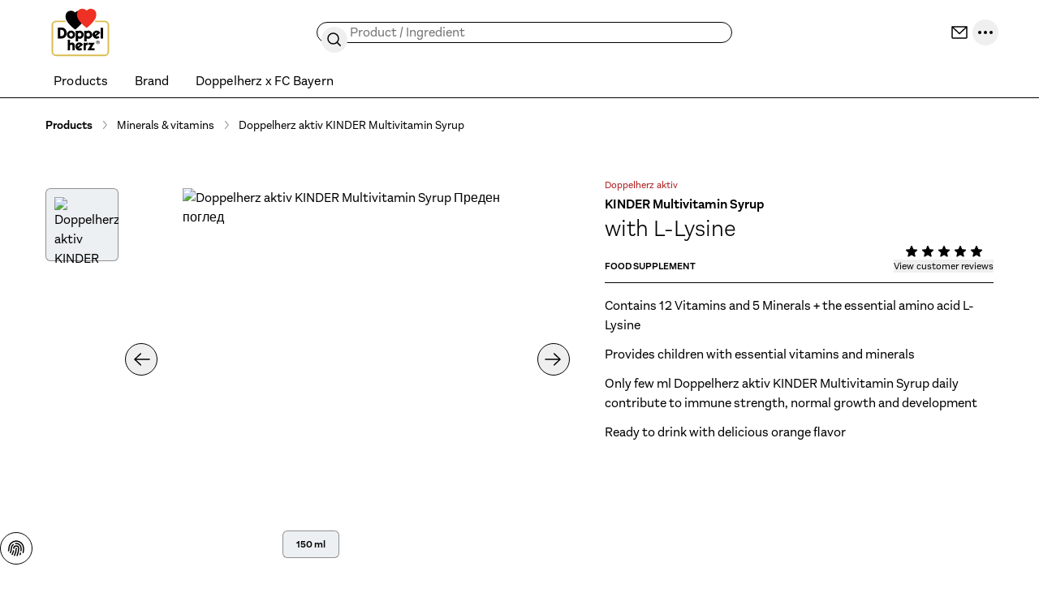

--- FILE ---
content_type: text/html;charset=utf-8
request_url: https://www.doppelherz.com.kw/products/doppelherz-aktiv-multivitamin-syrup
body_size: 114381
content:
<!DOCTYPE html><html  dir="ltr" class="w-full overflow-x-hidden overflow-y-scroll" data-theme="doppelherz" data-locale="en" lang="en"><head><meta charset="utf-8">
<meta name="viewport" content="width=device-width, initial-scale=1">
<script type="importmap">{"imports":{"#entry":"/_nuxt/CwqadoWb.js"}}</script>
<title>Doppelherz KINDER Multivitamin Syrup I Doppelherz | Doppelherz</title>
<link rel="preconnect" href="https://api.doppelherz.com.kw">
<link rel="preconnect" href="https://pim.doppelherz.com.kw">
<link rel="preconnect" href="https://analytics.queisser.com">
<link rel="preconnect" href="https://tagmanager.doppelherz.com.kw">
<style>*,:after,:before{--tw-border-spacing-x:0;--tw-border-spacing-y:0;--tw-translate-x:0;--tw-translate-y:0;--tw-rotate:0;--tw-skew-x:0;--tw-skew-y:0;--tw-scale-x:1;--tw-scale-y:1;--tw-pan-x: ;--tw-pan-y: ;--tw-pinch-zoom: ;--tw-scroll-snap-strictness:proximity;--tw-gradient-from-position: ;--tw-gradient-via-position: ;--tw-gradient-to-position: ;--tw-ordinal: ;--tw-slashed-zero: ;--tw-numeric-figure: ;--tw-numeric-spacing: ;--tw-numeric-fraction: ;--tw-ring-inset: ;--tw-ring-offset-width:0px;--tw-ring-offset-color:#fff;--tw-ring-color:#3b82f680;--tw-ring-offset-shadow:0 0 #0000;--tw-ring-shadow:0 0 #0000;--tw-shadow:0 0 #0000;--tw-shadow-colored:0 0 #0000;--tw-blur: ;--tw-brightness: ;--tw-contrast: ;--tw-grayscale: ;--tw-hue-rotate: ;--tw-invert: ;--tw-saturate: ;--tw-sepia: ;--tw-drop-shadow: ;--tw-backdrop-blur: ;--tw-backdrop-brightness: ;--tw-backdrop-contrast: ;--tw-backdrop-grayscale: ;--tw-backdrop-hue-rotate: ;--tw-backdrop-invert: ;--tw-backdrop-opacity: ;--tw-backdrop-saturate: ;--tw-backdrop-sepia: ;--tw-contain-size: ;--tw-contain-layout: ;--tw-contain-paint: ;--tw-contain-style: }::backdrop{--tw-border-spacing-x:0;--tw-border-spacing-y:0;--tw-translate-x:0;--tw-translate-y:0;--tw-rotate:0;--tw-skew-x:0;--tw-skew-y:0;--tw-scale-x:1;--tw-scale-y:1;--tw-pan-x: ;--tw-pan-y: ;--tw-pinch-zoom: ;--tw-scroll-snap-strictness:proximity;--tw-gradient-from-position: ;--tw-gradient-via-position: ;--tw-gradient-to-position: ;--tw-ordinal: ;--tw-slashed-zero: ;--tw-numeric-figure: ;--tw-numeric-spacing: ;--tw-numeric-fraction: ;--tw-ring-inset: ;--tw-ring-offset-width:0px;--tw-ring-offset-color:#fff;--tw-ring-color:#3b82f680;--tw-ring-offset-shadow:0 0 #0000;--tw-ring-shadow:0 0 #0000;--tw-shadow:0 0 #0000;--tw-shadow-colored:0 0 #0000;--tw-blur: ;--tw-brightness: ;--tw-contrast: ;--tw-grayscale: ;--tw-hue-rotate: ;--tw-invert: ;--tw-saturate: ;--tw-sepia: ;--tw-drop-shadow: ;--tw-backdrop-blur: ;--tw-backdrop-brightness: ;--tw-backdrop-contrast: ;--tw-backdrop-grayscale: ;--tw-backdrop-hue-rotate: ;--tw-backdrop-invert: ;--tw-backdrop-opacity: ;--tw-backdrop-saturate: ;--tw-backdrop-sepia: ;--tw-contain-size: ;--tw-contain-layout: ;--tw-contain-paint: ;--tw-contain-style: }*,:after,:before{border:0 solid;box-sizing:border-box}:after,:before{--tw-content:""}:host,html{line-height:1.5;-webkit-text-size-adjust:100%;font-family:sans-serif;font-feature-settings:normal;font-variation-settings:normal;tab-size:4;-webkit-tap-highlight-color:transparent}body{line-height:inherit;margin:0}hr{border-top-width:1px;color:inherit;height:0}abbr:where([title]){-webkit-text-decoration:underline dotted;text-decoration:underline dotted}h1,h2,h3,h4,h5,h6{font-size:inherit;font-weight:inherit}a{color:inherit;text-decoration:inherit}b,strong{font-weight:bolder}code,kbd,pre,samp{font-family:ui-monospace,SFMono-Regular,Menlo,Monaco,Consolas,Liberation Mono,Courier New,monospace;font-feature-settings:normal;font-size:1em;font-variation-settings:normal}small{font-size:80%}sub,sup{font-size:75%;line-height:0;position:relative;vertical-align:initial}sub{bottom:-.25em}sup{top:-.5em}table{border-collapse:collapse;border-color:inherit;text-indent:0}button,input,optgroup,select,textarea{color:inherit;font-family:inherit;font-feature-settings:inherit;font-size:100%;font-variation-settings:inherit;font-weight:inherit;letter-spacing:inherit;line-height:inherit;margin:0;padding:0}button,select{text-transform:none}button,input:where([type=button]),input:where([type=reset]),input:where([type=submit]){-webkit-appearance:button;background-color:initial;background-image:none}:-moz-focusring{outline:auto}:-moz-ui-invalid{box-shadow:none}progress{vertical-align:initial}::-webkit-inner-spin-button,::-webkit-outer-spin-button{height:auto}[type=search]{-webkit-appearance:textfield;outline-offset:-2px}::-webkit-search-decoration{-webkit-appearance:none}::-webkit-file-upload-button{-webkit-appearance:button;font:inherit}summary{display:list-item}blockquote,dd,dl,figure,h1,h2,h3,h4,h5,h6,hr,p,pre{margin:0}fieldset{margin:0}fieldset,legend{padding:0}menu,ol,ul{list-style:none;margin:0;padding:0}dialog{padding:0}textarea{resize:vertical}input::placeholder,textarea::placeholder{color:#9ca3af;opacity:1}[role=button],button{cursor:pointer}:disabled{cursor:default}audio,canvas,embed,iframe,img,object,svg,video{display:block;vertical-align:middle}img,video{height:auto;max-width:100%}[hidden]:where(:not([hidden=until-found])){display:none}input:where(:not([type])),input:where([type=date]),input:where([type=datetime-local]),input:where([type=email]),input:where([type=month]),input:where([type=number]),input:where([type=password]),input:where([type=search]),input:where([type=tel]),input:where([type=text]),input:where([type=time]),input:where([type=url]),input:where([type=week]),select,select:where([multiple]),textarea{-webkit-appearance:none;appearance:none;background-color:#fff;border-color:#6b7280;border-radius:0;border-width:1px;font-size:1rem;line-height:1.5rem;padding:.5rem .75rem;--tw-shadow:0 0 #0000}input:where(:not([type])):focus,input:where([type=date]):focus,input:where([type=datetime-local]):focus,input:where([type=email]):focus,input:where([type=month]):focus,input:where([type=number]):focus,input:where([type=password]):focus,input:where([type=search]):focus,input:where([type=tel]):focus,input:where([type=text]):focus,input:where([type=time]):focus,input:where([type=url]):focus,input:where([type=week]):focus,select:focus,select:where([multiple]):focus,textarea:focus{outline:2px solid #0000;outline-offset:2px;--tw-ring-inset:var(--tw-empty, );--tw-ring-offset-width:0px;--tw-ring-offset-color:#fff;--tw-ring-color:#2563eb;--tw-ring-offset-shadow:var(--tw-ring-inset) 0 0 0 var(--tw-ring-offset-width) var(--tw-ring-offset-color);--tw-ring-shadow:var(--tw-ring-inset) 0 0 0 calc(1px + var(--tw-ring-offset-width)) var(--tw-ring-color);border-color:#2563eb;box-shadow:var(--tw-ring-offset-shadow),var(--tw-ring-shadow),var(--tw-shadow)}input::placeholder,textarea::placeholder{color:#6b7280;opacity:1}::-webkit-datetime-edit-fields-wrapper{padding:0}::-webkit-date-and-time-value{min-height:1.5em;text-align:inherit}::-webkit-datetime-edit{display:inline-flex}::-webkit-datetime-edit,::-webkit-datetime-edit-day-field,::-webkit-datetime-edit-hour-field,::-webkit-datetime-edit-meridiem-field,::-webkit-datetime-edit-millisecond-field,::-webkit-datetime-edit-minute-field,::-webkit-datetime-edit-month-field,::-webkit-datetime-edit-second-field,::-webkit-datetime-edit-year-field{padding-bottom:0;padding-top:0}select{background-image:url("data:image/svg+xml;charset=utf-8,%3Csvg xmlns='http://www.w3.org/2000/svg' fill='none' viewBox='0 0 20 20'%3E%3Cpath stroke='%236b7280' stroke-linecap='round' stroke-linejoin='round' stroke-width='1.5' d='m6 8 4 4 4-4'/%3E%3C/svg%3E");background-position:right .5rem center;background-repeat:no-repeat;background-size:1.5em 1.5em;padding-right:2.5rem;-webkit-print-color-adjust:exact;print-color-adjust:exact}select:where([multiple]),select:where([size]:not([size="1"])){background-image:none;background-position:0 0;background-repeat:unset;background-size:initial;padding-right:.75rem;-webkit-print-color-adjust:unset;print-color-adjust:unset}input:where([type=checkbox]),input:where([type=radio]){-webkit-appearance:none;appearance:none;background-color:#fff;background-origin:border-box;border-color:#6b7280;border-width:1px;color:#2563eb;display:inline-block;flex-shrink:0;height:1rem;padding:0;-webkit-print-color-adjust:exact;print-color-adjust:exact;-webkit-user-select:none;user-select:none;vertical-align:middle;width:1rem;--tw-shadow:0 0 #0000}input:where([type=checkbox]){border-radius:0}input:where([type=radio]){border-radius:100%}input:where([type=checkbox]):focus,input:where([type=radio]):focus{outline:2px solid #0000;outline-offset:2px;--tw-ring-inset:var(--tw-empty, );--tw-ring-offset-width:2px;--tw-ring-offset-color:#fff;--tw-ring-color:#2563eb;--tw-ring-offset-shadow:var(--tw-ring-inset) 0 0 0 var(--tw-ring-offset-width) var(--tw-ring-offset-color);--tw-ring-shadow:var(--tw-ring-inset) 0 0 0 calc(2px + var(--tw-ring-offset-width)) var(--tw-ring-color);box-shadow:var(--tw-ring-offset-shadow),var(--tw-ring-shadow),var(--tw-shadow)}input:where([type=checkbox]):checked,input:where([type=radio]):checked{background-color:currentColor;background-position:50%;background-repeat:no-repeat;background-size:100% 100%;border-color:#0000}input:where([type=checkbox]):checked{background-image:url("data:image/svg+xml;charset=utf-8,%3Csvg xmlns='http://www.w3.org/2000/svg' fill='%23fff' viewBox='0 0 16 16'%3E%3Cpath d='M12.207 4.793a1 1 0 0 1 0 1.414l-5 5a1 1 0 0 1-1.414 0l-2-2a1 1 0 0 1 1.414-1.414L6.5 9.086l4.293-4.293a1 1 0 0 1 1.414 0'/%3E%3C/svg%3E")}@media(forced-colors:active){input:where([type=checkbox]):checked{-webkit-appearance:auto;appearance:auto}}input:where([type=radio]):checked{background-image:url("data:image/svg+xml;charset=utf-8,%3Csvg xmlns='http://www.w3.org/2000/svg' fill='%23fff' viewBox='0 0 16 16'%3E%3Ccircle cx='8' cy='8' r='3'/%3E%3C/svg%3E")}@media(forced-colors:active){input:where([type=radio]):checked{-webkit-appearance:auto;appearance:auto}}input:where([type=checkbox]):checked:focus,input:where([type=checkbox]):checked:hover,input:where([type=radio]):checked:focus,input:where([type=radio]):checked:hover{background-color:currentColor;border-color:#0000}input:where([type=checkbox]):indeterminate{background-color:currentColor;background-image:url("data:image/svg+xml;charset=utf-8,%3Csvg xmlns='http://www.w3.org/2000/svg' fill='none' viewBox='0 0 16 16'%3E%3Cpath stroke='%23fff' stroke-linecap='round' stroke-linejoin='round' stroke-width='2' d='M4 8h8'/%3E%3C/svg%3E");background-position:50%;background-repeat:no-repeat;background-size:100% 100%;border-color:#0000}@media(forced-colors:active){input:where([type=checkbox]):indeterminate{-webkit-appearance:auto;appearance:auto}}input:where([type=checkbox]):indeterminate:focus,input:where([type=checkbox]):indeterminate:hover{background-color:currentColor;border-color:#0000}input:where([type=file]){background:unset;border-color:inherit;border-radius:0;border-width:0;font-size:unset;line-height:inherit;padding:0}input:where([type=file]):focus{outline:1px solid ButtonText;outline:1px auto -webkit-focus-ring-color}html{-webkit-tap-highlight-color:transparent;overflow-x:hidden;overflow-y:scroll;width:100%}body{font-family:var(--font-family-body),sans-serif;font-size:var(--font-size-base);line-height:var(--line-height-base);--tw-text-opacity:1;color:rgb(var(--color-default)/var(--tw-text-opacity,1))}[id]{scroll-margin-bottom:8rem;scroll-margin-top:8rem}.h1,h1,h2,h3,h4,h5,h6{font-family:var(--font-family-heading),sans-serif;font-weight:var(--font-weight-heading)}.\!text-white :where(h1,.h1,h2,h3,h4,h5,h6,[class~=lead]){color:currentColor}.text-white :where(h1,.h1,h2,h3,h4,h5,h6,[class~=lead]){color:currentColor}address{font-style:normal}:root{--color-app-error:227 4 32;--color-app-error-light:255 230 233;--color-app-success:46 112 81;--color-app-success-light:219 240 230;--color-app-info:0 30 85;--color-app-info-light:230 242 255;--color-app-warn:146 64 14;--color-app-warn-light:254 243 199;--color-applegreen:184 229 153;--color-grassgreen:100 180 45;--color-mossgreen:46 112 81;--color-citrus:253 237 170;--color-yellow:255 215 45;--color-ocher:204 165 0;--color-peach:253 187 127;--color-orange:239 125 23;--color-rust:149 72 4;--color-rose:253 221 226;--color-berry:217 131 132;--color-burgundy:130 18 72;--color-lavender:199 153 229;--color-plum:92 36 130;--color-purple:52 16 76;--color-systemblue:190 214 230;--color-omegablue:0 67 142;--color-northblue:45 44 80;--color-nightblue:0 30 85;--color-black:0 0 0;--color-white:255 255 255;--color-muted:118 118 118;--color-paypal-gold:255 196 57}input[type=number]::-webkit-inner-spin-button,input[type=number]::-webkit-outer-spin-button{-webkit-appearance:none;appearance:none}input[type=number]{-moz-appearance:textfield}[multiple],[type=date],[type=datetime-local],[type=email],[type=month],[type=number],[type=password],[type=search],[type=tel],[type=text],[type=time],[type=url],[type=week],input:where(:not([type])),select,textarea{border-color:rgb(var(--color-black)/.4);border-radius:.375rem;border-width:1px;display:block;padding:.5rem;width:100%;--tw-text-opacity:1;color:rgb(var(--color-black)/var(--tw-text-opacity,1))}[multiple]::placeholder,[type=date]::placeholder,[type=datetime-local]::placeholder,[type=email]::placeholder,[type=month]::placeholder,[type=number]::placeholder,[type=password]::placeholder,[type=search]::placeholder,[type=tel]::placeholder,[type=text]::placeholder,[type=time]::placeholder,[type=url]::placeholder,[type=week]::placeholder,input:where(:not([type]))::placeholder,select::placeholder,textarea::placeholder{--tw-text-opacity:1;color:rgb(var(--color-muted)/var(--tw-text-opacity,1))}[multiple]:hover,[type=date]:hover,[type=datetime-local]:hover,[type=email]:hover,[type=month]:hover,[type=number]:hover,[type=password]:hover,[type=search]:hover,[type=tel]:hover,[type=text]:hover,[type=time]:hover,[type=url]:hover,[type=week]:hover,input:where(:not([type])):hover,select:hover,textarea:hover{border-color:rgb(var(--color-black)/1)}label,legend{display:block;font-size:var(--font-size-sm);font-weight:var(--font-weight-bold);line-height:var(--line-height-sm);margin-bottom:.25rem}.form-input{position:relative}.form-input.form-input--error input,.form-input.form-input--error select,.form-input.form-input--error textarea{--tw-border-opacity:1;border-color:rgb(var(--color-app-error)/var(--tw-border-opacity,1));--tw-text-opacity:1;color:rgb(var(--color-app-error)/var(--tw-text-opacity,1))}.form-input.form-input--error input:where([dir=ltr],[dir=ltr] *),.form-input.form-input--error select:where([dir=ltr],[dir=ltr] *),.form-input.form-input--error textarea:where([dir=ltr],[dir=ltr] *){padding-right:2rem}.form-input.form-input--error input:where([dir=rtl],[dir=rtl] *),.form-input.form-input--error select:where([dir=rtl],[dir=rtl] *),.form-input.form-input--error textarea:where([dir=rtl],[dir=rtl] *){padding-left:2rem}.button>.form-input.form-input--error:not(.form-input--password,.form-input--select):after{flex-shrink:0;pointer-events:none;position:relative}.button.icon-position-before.has-label>.form-input.form-input--error:not(.form-input--password,.form-input--select):where([dir=ltr],[dir=ltr] *):after{margin-right:.5rem}.button.icon-position-before.has-label>.form-input.form-input--error:not(.form-input--password,.form-input--select):where([dir=rtl],[dir=rtl] *):after{margin-left:.5rem}.button.icon-position-after.has-label>.form-input.form-input--error:not(.form-input--password,.form-input--select):where([dir=ltr],[dir=ltr] *):after{margin-left:.5rem}.button.icon-position-after.has-label>.form-input.form-input--error:not(.form-input--password,.form-input--select):where([dir=rtl],[dir=rtl] *):after{margin-right:.5rem}.form-input.form-input--error:not(.form-input--password,.form-input--select):after{align-items:center;background-position:50%;background-repeat:no-repeat;background-size:contain;display:flex;display:inline-block;height:100%;justify-content:center;-webkit-mask-position:center;mask-position:center;-webkit-mask-repeat:no-repeat;mask-repeat:no-repeat;-webkit-mask-size:contain;mask-size:contain;position:absolute;top:0;width:1.25rem;--icon-error-filled:url("data:image/svg+xml;charset=utf-8,%3Csvg xmlns='http://www.w3.org/2000/svg' width='24' height='24'%3E%3Cpath fill='%23e30420' d='M22 12c0 5.523-4.477 10-10 10S2 17.523 2 12 6.477 2 12 2s10 4.477 10 10'/%3E%3Cpath stroke='%23fff' stroke-linecap='round' stroke-linejoin='round' stroke-width='2' d='M12 7v5.5m0 3.4v.1'/%3E%3C/svg%3E");background-color:initial!important;background-image:var(--icon-error-filled)}.category-wysiwyg .wysiwyg-infobox .badge .form-input.form-input--error:not(.form-input--password,.form-input--select):after,.product-wysiwyg .wysiwyg-infobox .badge .form-input.form-input--error:not(.form-input--password,.form-input--select):after{height:1.5rem;width:1.5rem;--tw-bg-opacity:1;background-color:rgb(var(--color-white)/var(--tw-bg-opacity,1))}.category-wysiwyg .wysiwyg-infobox .badge .form-input.form-input--error:not(.form-input--password,.form-input--select):hover:after,.product-wysiwyg .wysiwyg-infobox .badge .form-input.form-input--error:not(.form-input--password,.form-input--select):hover:after{--tw-bg-opacity:1;background-color:rgb(var(--color-white)/var(--tw-bg-opacity,1))}.group:hover .category-wysiwyg .wysiwyg-infobox .badge .form-input.form-input--error:not(.form-input--password,.form-input--select):after,.group:hover .product-wysiwyg .wysiwyg-infobox .badge .form-input.form-input--error:not(.form-input--password,.form-input--select):after{--tw-bg-opacity:1;background-color:rgb(var(--color-primary-brand)/var(--tw-bg-opacity,1))}.category-wysiwyg .wysiwyg-infobox .badge .form-input.form-input--error:not(.form-input--password,.form-input--select):where([dir=ltr],[dir=ltr] *):after,.product-wysiwyg .wysiwyg-infobox .badge .form-input.form-input--error:not(.form-input--password,.form-input--select):where([dir=ltr],[dir=ltr] *):after{margin-right:.375rem}.category-wysiwyg .wysiwyg-infobox .badge .form-input.form-input--error:not(.form-input--password,.form-input--select):where([dir=rtl],[dir=rtl] *):after,.product-wysiwyg .wysiwyg-infobox .badge .form-input.form-input--error:not(.form-input--password,.form-input--select):where([dir=rtl],[dir=rtl] *):after{margin-left:.375rem}[dir=rtl] .swiper button[class*=-next] .form-input.form-input--error:not(.form-input--password,.form-input--select):after,[dir=rtl] .swiper button[class*=-prev] .form-input.form-input--error:not(.form-input--password,.form-input--select):after{--tw-rotate:180deg!important;transform:translate(var(--tw-translate-x),var(--tw-translate-y)) rotate(var(--tw-rotate)) skew(var(--tw-skew-x)) skewY(var(--tw-skew-y)) scaleX(var(--tw-scale-x)) scaleY(var(--tw-scale-y))!important}.form-input.form-input--error:not(.form-input--password,.form-input--select):where([dir=ltr],[dir=ltr] *):after{right:.5rem}.form-input.form-input--error:not(.form-input--password,.form-input--select):where([dir=rtl],[dir=rtl] *):after{left:.5rem}.form-input.form-input--error:not(.form-input--password,.form-input--select):after{content:""}.form-input.form-input--error+.form-hint{--tw-text-opacity:1;color:rgb(var(--color-app-error)/var(--tw-text-opacity,1))}.form-input.form-input--success input,.form-input.form-input--success select,.form-input.form-input--success textarea{--tw-border-opacity:1;border-color:rgb(var(--color-grassgreen)/var(--tw-border-opacity,1));--tw-text-opacity:1;color:rgb(var(--color-grassgreen)/var(--tw-text-opacity,1))}.button>.form-input.form-input--success:after{flex-shrink:0;pointer-events:none;position:relative}.button.icon-position-before.has-label>.form-input.form-input--success:where([dir=ltr],[dir=ltr] *):after{margin-right:.5rem}.button.icon-position-before.has-label>.form-input.form-input--success:where([dir=rtl],[dir=rtl] *):after{margin-left:.5rem}.button.icon-position-after.has-label>.form-input.form-input--success:where([dir=ltr],[dir=ltr] *):after{margin-left:.5rem}.button.icon-position-after.has-label>.form-input.form-input--success:where([dir=rtl],[dir=rtl] *):after{margin-right:.5rem}.form-input.form-input--success:after{align-items:center;background-position:50%;background-repeat:no-repeat;background-size:contain;display:flex;display:inline-block;height:100%;justify-content:center;-webkit-mask-position:center;mask-position:center;-webkit-mask-repeat:no-repeat;mask-repeat:no-repeat;-webkit-mask-size:contain;mask-size:contain;position:absolute;top:0;width:1.25rem;--icon-check:url("data:image/svg+xml;charset=utf-8,%3Csvg xmlns='http://www.w3.org/2000/svg' width='16' height='16' fill='none' viewBox='0 0 16 16'%3E%3Cpath fill='%2364b42d' fill-rule='evenodd' d='M8 16A8 8 0 1 0 8 0a8 8 0 0 0 0 16m3.707-9.293a1 1 0 0 0-1.414-1.414L7 8.586 5.707 7.293a1 1 0 0 0-1.414 1.414l2 2a1 1 0 0 0 1.414 0z' clip-rule='evenodd'/%3E%3C/svg%3E");background-color:initial!important;background-image:var(--icon-check)}.category-wysiwyg .wysiwyg-infobox .badge .form-input.form-input--success:after,.product-wysiwyg .wysiwyg-infobox .badge .form-input.form-input--success:after{height:1.5rem;width:1.5rem;--tw-bg-opacity:1;background-color:rgb(var(--color-white)/var(--tw-bg-opacity,1))}.category-wysiwyg .wysiwyg-infobox .badge .form-input.form-input--success:hover:after,.product-wysiwyg .wysiwyg-infobox .badge .form-input.form-input--success:hover:after{--tw-bg-opacity:1;background-color:rgb(var(--color-white)/var(--tw-bg-opacity,1))}.group:hover .category-wysiwyg .wysiwyg-infobox .badge .form-input.form-input--success:after,.group:hover .product-wysiwyg .wysiwyg-infobox .badge .form-input.form-input--success:after{--tw-bg-opacity:1;background-color:rgb(var(--color-primary-brand)/var(--tw-bg-opacity,1))}.category-wysiwyg .wysiwyg-infobox .badge .form-input.form-input--success:where([dir=ltr],[dir=ltr] *):after,.product-wysiwyg .wysiwyg-infobox .badge .form-input.form-input--success:where([dir=ltr],[dir=ltr] *):after{margin-right:.375rem}.category-wysiwyg .wysiwyg-infobox .badge .form-input.form-input--success:where([dir=rtl],[dir=rtl] *):after,.product-wysiwyg .wysiwyg-infobox .badge .form-input.form-input--success:where([dir=rtl],[dir=rtl] *):after{margin-left:.375rem}[dir=rtl] .swiper button[class*=-next] .form-input.form-input--success:after,[dir=rtl] .swiper button[class*=-prev] .form-input.form-input--success:after{--tw-rotate:180deg!important;transform:translate(var(--tw-translate-x),var(--tw-translate-y)) rotate(var(--tw-rotate)) skew(var(--tw-skew-x)) skewY(var(--tw-skew-y)) scaleX(var(--tw-scale-x)) scaleY(var(--tw-scale-y))!important}.form-input.form-input--success:where([dir=ltr],[dir=ltr] *):after{right:.5rem}.form-input.form-input--success:where([dir=rtl],[dir=rtl] *):after{left:.5rem}.form-input.form-input--success:after{content:""}.form-input.form-input--success+.form-hint{--tw-text-opacity:1;color:rgb(var(--color-grassgreen)/var(--tw-text-opacity,1))}.form-input.form-input--info:not(.form-input--loading) input:where([dir=ltr],[dir=ltr] *),.form-input.form-input--info:not(.form-input--loading) select:where([dir=ltr],[dir=ltr] *),.form-input.form-input--info:not(.form-input--loading) textarea:where([dir=ltr],[dir=ltr] *){padding-right:2rem}.form-input.form-input--info:not(.form-input--loading) input:where([dir=rtl],[dir=rtl] *),.form-input.form-input--info:not(.form-input--loading) select:where([dir=rtl],[dir=rtl] *),.form-input.form-input--info:not(.form-input--loading) textarea:where([dir=rtl],[dir=rtl] *){padding-left:2rem}.button>.form-input.form-input--info:not(.form-input--loading):after{flex-shrink:0;pointer-events:none;position:relative}.button.icon-position-before.has-label>.form-input.form-input--info:not(.form-input--loading):where([dir=ltr],[dir=ltr] *):after{margin-right:.5rem}.button.icon-position-before.has-label>.form-input.form-input--info:not(.form-input--loading):where([dir=rtl],[dir=rtl] *):after{margin-left:.5rem}.button.icon-position-after.has-label>.form-input.form-input--info:not(.form-input--loading):where([dir=ltr],[dir=ltr] *):after{margin-left:.5rem}.button.icon-position-after.has-label>.form-input.form-input--info:not(.form-input--loading):where([dir=rtl],[dir=rtl] *):after{margin-right:.5rem}.form-input.form-input--info:not(.form-input--loading):after{align-items:center;display:flex;height:100%;justify-content:center;position:absolute;top:0;width:1.25rem;--tw-grayscale:grayscale(100%);background-position:50%;background-repeat:no-repeat;background-size:contain;display:inline-block;filter:var(--tw-blur) var(--tw-brightness) var(--tw-contrast) var(--tw-grayscale) var(--tw-hue-rotate) var(--tw-invert) var(--tw-saturate) var(--tw-sepia) var(--tw-drop-shadow);-webkit-mask-position:center;mask-position:center;-webkit-mask-repeat:no-repeat;mask-repeat:no-repeat;-webkit-mask-size:contain;mask-size:contain;--icon-info-filled:url("data:image/svg+xml;charset=utf-8,%3Csvg xmlns='http://www.w3.org/2000/svg' width='24' height='24'%3E%3Cpath fill='%2300438e' d='M22 12c0 5.523-4.477 10-10 10S2 17.523 2 12 6.477 2 12 2s10 4.477 10 10'/%3E%3Cpath stroke='%23fff' stroke-linecap='round' stroke-linejoin='round' stroke-width='2' d='M12 16v-5.5m0-3.4V7'/%3E%3C/svg%3E");background-color:initial!important;background-image:var(--icon-info-filled)}.category-wysiwyg .wysiwyg-infobox .badge .form-input.form-input--info:not(.form-input--loading):after,.product-wysiwyg .wysiwyg-infobox .badge .form-input.form-input--info:not(.form-input--loading):after{height:1.5rem;width:1.5rem;--tw-bg-opacity:1;background-color:rgb(var(--color-white)/var(--tw-bg-opacity,1))}.category-wysiwyg .wysiwyg-infobox .badge .form-input.form-input--info:not(.form-input--loading):hover:after,.product-wysiwyg .wysiwyg-infobox .badge .form-input.form-input--info:not(.form-input--loading):hover:after{--tw-bg-opacity:1;background-color:rgb(var(--color-white)/var(--tw-bg-opacity,1))}.group:hover .category-wysiwyg .wysiwyg-infobox .badge .form-input.form-input--info:not(.form-input--loading):after,.group:hover .product-wysiwyg .wysiwyg-infobox .badge .form-input.form-input--info:not(.form-input--loading):after{--tw-bg-opacity:1;background-color:rgb(var(--color-primary-brand)/var(--tw-bg-opacity,1))}.category-wysiwyg .wysiwyg-infobox .badge .form-input.form-input--info:not(.form-input--loading):where([dir=ltr],[dir=ltr] *):after,.product-wysiwyg .wysiwyg-infobox .badge .form-input.form-input--info:not(.form-input--loading):where([dir=ltr],[dir=ltr] *):after{margin-right:.375rem}.category-wysiwyg .wysiwyg-infobox .badge .form-input.form-input--info:not(.form-input--loading):where([dir=rtl],[dir=rtl] *):after,.product-wysiwyg .wysiwyg-infobox .badge .form-input.form-input--info:not(.form-input--loading):where([dir=rtl],[dir=rtl] *):after{margin-left:.375rem}[dir=rtl] .swiper button[class*=-next] .form-input.form-input--info:not(.form-input--loading):after,[dir=rtl] .swiper button[class*=-prev] .form-input.form-input--info:not(.form-input--loading):after{--tw-rotate:180deg!important;transform:translate(var(--tw-translate-x),var(--tw-translate-y)) rotate(var(--tw-rotate)) skew(var(--tw-skew-x)) skewY(var(--tw-skew-y)) scaleX(var(--tw-scale-x)) scaleY(var(--tw-scale-y))!important}.form-input.form-input--info:not(.form-input--loading):where([dir=ltr],[dir=ltr] *):after{right:.5rem}.form-input.form-input--info:not(.form-input--loading):where([dir=rtl],[dir=rtl] *):after{left:.5rem}.form-input.form-input--info:not(.form-input--loading):after{content:""}.form-input.form-input--info:not(.form-input--loading)+.form-hint,.form-input.form-input-file{--tw-text-opacity:1;color:rgb(var(--color-black)/var(--tw-text-opacity,1))}.form-input.form-input-file{border-color:rgb(var(--color-black)/.4);border-radius:.375rem;border-style:dashed;border-width:1px;display:flex;font-size:var(--font-size-sm);justify-content:center;line-height:var(--line-height-sm);padding:1.5rem;width:100%}.form-input.form-input-file:hover{border-color:rgb(var(--color-black)/1)}.form-input.form-input-file.form-input--error{--tw-border-opacity:1;border-color:rgb(var(--color-app-error)/var(--tw-border-opacity,1))}.form-radio-group{align-items:center;display:flex;flex-wrap:wrap;gap:1.5rem}.form-radio-group.form-radio--error input[type=radio]{--tw-border-opacity:1;border-color:rgb(var(--color-app-error)/var(--tw-border-opacity,1))}.form-radio-group.form-radio--error+.form-hint{--tw-text-opacity:1;color:rgb(var(--color-app-error)/var(--tw-text-opacity,1))}.form-radio-group.form-radio--success input[type=radio]{--tw-border-opacity:1;border-color:rgb(var(--color-grassgreen)/var(--tw-border-opacity,1))}.form-radio-group.form-radio--success+.form-hint{--tw-text-opacity:1;color:rgb(var(--color-grassgreen)/var(--tw-text-opacity,1))}.form-radio-group+.form-hint{margin-top:.5rem}.form-radio{align-items:center;display:flex;gap:.75rem}.form-radio input[type=radio]{border-color:rgb(var(--color-black)/.4);border-radius:9999px;cursor:pointer;height:1.5rem;width:1.5rem;--tw-bg-opacity:1;background-color:rgb(var(--color-white)/var(--tw-bg-opacity,1));--tw-text-opacity:1;color:rgb(var(--color-black)/var(--tw-text-opacity,1))}.form-radio input[type=radio]:hover{border-color:rgb(var(--color-black)/1)}.form-radio input[type=radio]:checked{--tw-border-opacity:1;border-color:rgb(var(--color-black)/var(--tw-border-opacity,1));--tw-bg-opacity:1;background-color:rgb(var(--color-black)/var(--tw-bg-opacity,1))}.form-radio label{cursor:pointer;font-size:var(--font-size-sm);font-weight:var(--font-weight-normal);line-height:var(--line-height-sm);margin:0}.form-checkbox-group{display:flex;flex-direction:column;gap:1rem}.form-checkbox-group.form-checkbox--error input[type=checkbox]{--tw-border-opacity:1;border-color:rgb(var(--color-app-error)/var(--tw-border-opacity,1))}.form-checkbox-group.form-checkbox--error+.form-hint{--tw-text-opacity:1;color:rgb(var(--color-app-error)/var(--tw-text-opacity,1))}.form-checkbox-group.form-checkbox--success input[type=checkbox]{--tw-border-opacity:1;border-color:rgb(var(--color-grassgreen)/var(--tw-border-opacity,1))}.form-checkbox{align-items:flex-start;display:flex;gap:.75rem}.form-checkbox input[type=checkbox]{border-color:rgb(var(--color-black)/.4);border-radius:.25rem;cursor:pointer;height:1.5rem;width:1.5rem;--tw-text-opacity:1;color:rgb(var(--color-grassgreen)/var(--tw-text-opacity,1))}.form-checkbox input[type=checkbox]:checked{--tw-border-opacity:1!important;border-color:rgb(var(--color-black)/var(--tw-border-opacity,1))!important}.form-checkbox input[type=checkbox]:hover{border-color:rgb(var(--color-black)/1)}.form-checkbox input[type=checkbox]:disabled{cursor:default}.form-checkbox input[type=checkbox]:disabled:hover{border-color:rgb(var(--color-black)/.4)}.form-checkbox input[type=checkbox]:disabled:checked{--tw-bg-opacity:1;background-color:rgb(var(--color-black)/var(--tw-bg-opacity,1))}.form-checkbox label{margin-bottom:0;margin-top:.125rem}.form-hint{font-size:var(--font-size-xs);line-height:var(--line-height-xs);margin-bottom:.25rem;margin-top:.25rem;min-height:1rem;--tw-text-opacity:1;color:rgb(var(--color-muted)/var(--tw-text-opacity,1))}.form-row{gap:1rem;width:100%}@media(min-width:48rem){.form-row{display:flex}}.form-col{width:100%}*,:after,:before{outline:none!important}@supports selector(:focus-visible){.focus-parent:has(:focus-visible),:focus-visible{--tw-ring-offset-shadow:var(--tw-ring-inset) 0 0 0 var(--tw-ring-offset-width) var(--tw-ring-offset-color);--tw-ring-shadow:var(--tw-ring-inset) 0 0 0 calc(2px + var(--tw-ring-offset-width)) var(--tw-ring-color);box-shadow:var(--tw-ring-offset-shadow),var(--tw-ring-shadow),var(--tw-shadow,0 0 #0000);--tw-ring-opacity:1;--tw-ring-color:rgb(var(--color-primary-brand)/var(--tw-ring-opacity,1));--tw-ring-offset-width:2px}input[type=checkbox]:focus,input[type=radio]:focus{--tw-ring-offset-shadow:var(--tw-ring-inset) 0 0 0 var(--tw-ring-offset-width) var(--tw-ring-offset-color);--tw-ring-shadow:var(--tw-ring-inset) 0 0 0 calc(var(--tw-ring-offset-width)) var(--tw-ring-color);box-shadow:var(--tw-ring-offset-shadow),var(--tw-ring-shadow),var(--tw-shadow,0 0 #0000)}input:focus-visible,select:focus,select:focus-visible,textarea:focus-visible{--tw-border-opacity:1!important;border-color:rgb(var(--color-black)/var(--tw-border-opacity,1))!important;--tw-ring-offset-shadow:var(--tw-ring-inset) 0 0 0 var(--tw-ring-offset-width) var(--tw-ring-offset-color)!important;--tw-ring-shadow:var(--tw-ring-inset) 0 0 0 calc(1px + var(--tw-ring-offset-width)) var(--tw-ring-color)!important;box-shadow:var(--tw-ring-offset-shadow),var(--tw-ring-shadow),var(--tw-shadow,0 0 #0000)!important;--tw-ring-opacity:1!important;--tw-ring-color:rgb(var(--color-black)/var(--tw-ring-opacity,1))!important;--tw-ring-offset-width:0px!important}.focus-inverted :focus-visible,.focus-inverted.focus-parent:has(:focus-visible):before,.text-white .focus-parent:has(:focus-visible):before,.text-white :focus-visible{--tw-ring-opacity:1!important;--tw-ring-color:rgb(var(--color-white)/var(--tw-ring-opacity,1))!important;--tw-ring-offset-width:0px!important}.focus-parent a:first-of-type:focus-visible{--tw-ring-offset-shadow:var(--tw-ring-inset) 0 0 0 var(--tw-ring-offset-width) var(--tw-ring-offset-color);--tw-ring-shadow:var(--tw-ring-inset) 0 0 0 calc(var(--tw-ring-offset-width)) var(--tw-ring-color);box-shadow:var(--tw-ring-offset-shadow),var(--tw-ring-shadow),var(--tw-shadow,0 0 #0000);--tw-ring-offset-width:0px}.focus-inset:focus-visible,.focus-parent.focus-inset:has(:focus-visible),.swiper .teaser.focus-parent:has(:focus-visible){position:relative;--tw-ring-offset-shadow:var(--tw-ring-inset) 0 0 0 var(--tw-ring-offset-width) var(--tw-ring-offset-color);--tw-ring-shadow:var(--tw-ring-inset) 0 0 0 calc(var(--tw-ring-offset-width)) var(--tw-ring-color);box-shadow:var(--tw-ring-offset-shadow),var(--tw-ring-shadow),var(--tw-shadow,0 0 #0000);--tw-ring-offset-width:0px}.focus-inset:focus-visible:before,.focus-parent.focus-inset:has(:focus-visible):before,.swiper .teaser.focus-parent:has(:focus-visible):before{border-radius:inherit;inset:0;margin:.25rem;position:absolute;z-index:1;--tw-ring-offset-shadow:var(--tw-ring-inset) 0 0 0 var(--tw-ring-offset-width) var(--tw-ring-offset-color);--tw-ring-shadow:var(--tw-ring-inset) 0 0 0 calc(2px + var(--tw-ring-offset-width)) var(--tw-ring-color);box-shadow:var(--tw-ring-offset-shadow),var(--tw-ring-shadow),var(--tw-shadow,0 0 #0000);--tw-ring-inset:inset;--tw-ring-opacity:1;--tw-ring-color:rgb(var(--color-primary-brand)/var(--tw-ring-opacity,1));--tw-ring-offset-width:0px;--tw-content:"";content:var(--tw-content)}.bg-gray:not(.page-layout) :focus-visible{--tw-ring-offset-color:rgb(var(--color-gray)/1)}.bg-graymedium:not(.page-layout) :focus-visible{--tw-ring-offset-color:rgb(var(--color-graymedium)/1)}.bg-primary-accent:not(.page-layout) :focus-visible{--tw-ring-offset-color:rgb(var(--color-primary-accent)/1)}.\!text-white .focus-parent:has(:focus-visible):before,.\!text-white :focus-visible{--tw-ring-opacity:1!important;--tw-ring-color:rgb(var(--color-white)/var(--tw-ring-opacity,1))!important;--tw-ring-offset-width:0px!important}}@supports not selector(:focus-visible){:focus{--tw-ring-offset-shadow:var(--tw-ring-inset) 0 0 0 var(--tw-ring-offset-width) var(--tw-ring-offset-color);--tw-ring-shadow:var(--tw-ring-inset) 0 0 0 calc(2px + var(--tw-ring-offset-width)) var(--tw-ring-color);box-shadow:var(--tw-ring-offset-shadow),var(--tw-ring-shadow),var(--tw-shadow,0 0 #0000);--tw-ring-opacity:1;--tw-ring-color:rgb(var(--color-primary-brand)/var(--tw-ring-opacity,1));--tw-ring-offset-width:2px}.\!text-white :focus,.text-white :focus{--tw-ring-opacity:1;--tw-ring-color:rgb(var(--color-white)/var(--tw-ring-opacity,1));--tw-ring-offset-width:0px}}@media(prefers-contrast:more){.focus-parent:has(:focus-visible),:focus-visible{--tw-ring-offset-shadow:var(--tw-ring-inset) 0 0 0 var(--tw-ring-offset-width) var(--tw-ring-offset-color);--tw-ring-shadow:var(--tw-ring-inset) 0 0 0 calc(4px + var(--tw-ring-offset-width)) var(--tw-ring-color);box-shadow:var(--tw-ring-offset-shadow),var(--tw-ring-shadow),var(--tw-shadow,0 0 #0000);--tw-ring-opacity:1;--tw-ring-color:rgb(var(--color-black)/var(--tw-ring-opacity,1))}.focus-inset:focus-visible:before,.focus-parent.focus-inset:has(:focus-visible):before,.swiper .teaser.focus-parent:has(:focus-visible):before{--tw-ring-offset-shadow:var(--tw-ring-inset) 0 0 0 var(--tw-ring-offset-width) var(--tw-ring-offset-color);--tw-ring-shadow:var(--tw-ring-inset) 0 0 0 calc(4px + var(--tw-ring-offset-width)) var(--tw-ring-color);box-shadow:var(--tw-ring-offset-shadow),var(--tw-ring-shadow),var(--tw-shadow,0 0 #0000);--tw-ring-opacity:1;--tw-ring-color:rgb(var(--color-black)/var(--tw-ring-opacity,1))}input:focus-visible,select:focus,select:focus-visible,textarea:focus-visible{--tw-ring-offset-shadow:var(--tw-ring-inset) 0 0 0 var(--tw-ring-offset-width) var(--tw-ring-offset-color)!important;--tw-ring-shadow:var(--tw-ring-inset) 0 0 0 calc(4px + var(--tw-ring-offset-width)) var(--tw-ring-color)!important;box-shadow:var(--tw-ring-offset-shadow),var(--tw-ring-shadow),var(--tw-shadow,0 0 #0000)!important}}[data-theme=doppelherz]{--font-family-body:"Aestetico";--font-family-heading:var(--font-family-body);--font-weight-light:300;--font-weight-normal:400;--font-weight-semibold:600;--font-weight-bold:600;--font-weight-heading:600;--font-size-xs:.75rem;--line-height-xs:1rem;--font-size-sm:.875rem;--line-height-sm:1.25rem;--font-size-base:1rem;--line-height-base:1.5rem;--font-size-md:1.25rem;--line-height-md:1.625rem;--font-size-lg:1.375rem;--line-height-lg:1.75rem;--font-size-xl:1.75rem;--line-height-xl:2.25rem;--font-size-2xl:2.375rem;--line-height-2xl:3rem;--font-size-3xl:3.125rem;--line-height-3xl:4rem;--color-primary-brand:172 28 28;--color-primary-accent:208 166 111;--color-secondary-brand:227 4 32;--color-secondary-accent:190 214 230;--color-gray:237 240 242;--color-graymedium:219 224 229;--color-graydark:153 153 153;--color-default:var(--color-black);--color-hover:var(--color-primary-brand);--color-active:var(--color-default);--color-background:rgb(var(--color-graymedium));--color-foreground:rgb(var(--color-white));--color-heading:rgb(var(--color-black));--color-scrollbar:rgb(var(--color-primary-brand));--color-icon:rgb(var(--color-default));--color-icon-hover:rgb(var(--color-primary-brand));--color-icon-active:rgb(var(--color-default));--logo-width-sm:3rem;--logo-height-sm:3rem;--logo-width-base:4.625rem;--logo-height-base:4.625rem;--image-width-base:22.625rem;--image-height-header:26rem;--image-height-banner:33.625rem;--image-height-full:26rem;--space-extra-small:1rem;--space-small:1.5rem;--space-medium:2.5rem;--space-large:3.75rem;--space-extra-large:5rem;--space-default:var(--space-medium);--space-default-lg:var(--space-medium);--offset-max-width-base-lg:51rem;--offset-max-width-base-xl:45.75rem;--offset-max-width-base-2xl:50.25rem;--offset-max-width-x-lg:64rem;--offset-max-width-x-xl:59rem;--offset-max-width-x-2xl:63.5rem;--offset-translate-lg:6.5rem;--offset-translate-xl:var(--offset-translate-lg);--offset-padding-x-lg:6.5rem;--offset-padding-x-xl:0;--stage-max-width-lg:72rem;--stage-max-width-xl:76.5rem;--border-radius-default:0;--list-spacing:.375rem;--link-decoration:underline;--link-decoration-hover:underline;--link-color:currentColor;--link-color-hover:rgb(var(--color-primary-brand));--link-color-active:currentColor;--h1-font-size:var(--font-size-xl);--h1-line-height:var(--line-height-xl);--h1-margin-top:1.5rem;--h1-margin-bottom:3rem;--h1-font-size-lg:var(--font-size-2xl);--h1-line-height-lg:var(--line-height-2xl);--h1-margin-top-lg:1.5rem;--h1-margin-bottom-lg:3rem;--h1-lead-font-size:1.25rem;--h1-lead-line-height:1.625rem;--h1-lead-margin-top:.75rem;--h1-lead-margin-bottom:3rem;--h1-lead-font-size-lg:var(--font-size-lg);--h1-lead-line-height-lg:var(--line-height-lg);--h1-lead-margin-top-lg:1rem;--h1-lead-margin-bottom-lg:3rem;--h2-font-size:var(--font-size-lg);--h2-line-height:var(--line-height-lg);--h2-margin-top:1.5rem;--h2-margin-bottom:.25rem;--h2-font-size-lg:var(--font-size-lg);--h2-line-height-lg:var(--line-height-lg);--h2-margin-top-lg:1.5rem;--h2-margin-bottom-lg:.25rem;--h3-font-size:var(--font-size-md);--h3-line-height:var(--line-height-md);--h3-margin-top:1.5rem;--h3-margin-bottom:.25rem;--lead-margin-top:.25rem;--lead-margin-bottom:.25rem;--lead-font-weight:var(--font-weight-light);--blockquote-font-size:var(--font-size-lg);--blockquote-line-height:var(--line-height-lg);--blockquote-font-weight:var(--font-weight-light);--blockquote-padding-x:0;--blockquote-padding-y:0;--blockquote-bg-color:#0000;--blockquote-text-color:rgb(var(--color-primary-brand));--blockquote-text-align:left;--blockquote-font-size-lg:var(--font-size-lg);--blockquote-line-height-lg:var(--line-height-lg);--figcaption-font-weight:var(--font-weight-normal);--figcaption-font-size:var(--font-size-xs);--figcaption-line-height:var(--line-height-xs);--figcaption-text-color:rgb(var(--color-primary-brand));--figcaption-margin-top:.75rem}[data-theme=queisser]:not([data-locale=uk]){font-feature-settings:"ss01" on,"ss03" on;--font-family-body:"Satoshi";--font-family-heading:var(--font-family-body)}[data-theme=queisser][data-locale=uk]{--font-family-body:"Noto Sans";--font-family-heading:var(--font-family-body)}[data-theme=queisser]{--font-weight-light:400;--font-weight-normal:400;--font-weight-semibold:500;--font-weight-bold:700;--font-weight-heading:700;--font-size-xs:.75rem;--line-height-xs:1.125rem;--font-size-sm:.875rem;--line-height-sm:1.3125rem;--font-size-base:1.125rem;--line-height-base:1.6875rem;--font-size-md:1.375rem;--line-height-md:2rem;--font-size-lg:1.75rem;--line-height-lg:2.1875rem;--font-size-xl:2.1875rem;--line-height-xl:2.625rem;--font-size-2xl:2.75rem;--line-height-2xl:3.4375rem;--font-size-3xl:3.4375rem;--line-height-3xl:4.25rem;--color-primary-brand:158 10 69;--color-primary-accent:221 191 156;--color-secondary-brand:227 4 32;--color-secondary-accent:var(--color-white);--color-gray:234 234 237;--color-graymedium:202 202 211;--color-graydark:150 149 167;--color-default:var(--color-black);--color-hover:var(--color-secondary-brand);--color-active:129 9 57;--color-background:rgb(var(--color-graymedium));--color-foreground:rgb(var(--color-secondary-accent));--color-heading:rgb(var(--color-primary-brand));--color-scrollbar:rgb(var(--color-secondary-brand));--color-icon:rgb(var(--color-secondary-accent));--color-icon-hover:#a40a1d;--color-icon-active:#55040e;--logo-width-sm:6rem;--logo-height-sm:1.5rem;--logo-width-base:10rem;--logo-height-base:2.5rem;--image-width-base:25.5rem;--image-height-header:33.625rem;--image-height-banner:38.75rem;--image-height-full:21.375rem;--space-extra-small:1rem;--space-small:2rem;--space-medium:3rem;--space-large:4rem;--space-extra-large:5rem;--space-default:var(--space-large);--space-default-lg:var(--space-large);--offset-max-width-base-lg:51rem;--offset-max-width-base-xl:59rem;--offset-max-width-base-2xl:63.5rem;--offset-max-width-x-lg:64rem;--offset-max-width-x-xl:72rem;--offset-max-width-x-2xl:76.5rem;--offset-translate-lg:6.5rem;--offset-translate-xl:0;--offset-padding-x-lg:6.5rem;--offset-padding-x-xl:6.5rem;--stage-max-width-lg:none;--stage-max-width-xl:none;--border-radius-default:.5rem;--list-spacing:.375rem;--link-decoration:none;--link-decoration-hover:underline;--link-color:rgb(var(--color-secondary-brand));--link-color-hover:#a40a1d;--link-color-active:#55040e;--h1-font-size:2rem;--h1-line-height:2.5rem;--h1-margin-top:1.5rem;--h1-margin-bottom:2.5rem;--h1-font-size-lg:var(--font-size-2xl);--h1-line-height-lg:var(--line-height-2xl);--h1-margin-top-lg:1.5rem;--h1-margin-bottom-lg:5rem;--h1-lead-font-size:1.25rem;--h1-lead-line-height:2rem;--h1-lead-margin-top:1.5rem;--h1-lead-margin-bottom:var(--space-medium);--h1-lead-font-size-lg:var(--font-size-md);--h1-lead-line-height-lg:var(--line-height-md);--h1-lead-margin-top-lg:1.5rem;--h1-lead-margin-bottom-lg:var(--space-large);--h2-font-size:1.5rem;--h2-line-height:2rem;--h2-margin-top:2rem;--h2-margin-bottom:.5rem;--h2-font-size-lg:var(--font-size-xl);--h2-line-height-lg:var(--line-height-xl);--h2-margin-top-lg:2rem;--h2-margin-bottom-lg:1.5rem;--h3-font-size:var(--font-size-md);--h3-line-height:var(--line-height-md);--h3-margin-top:2rem;--h3-margin-bottom:.5rem;--lead-margin-top:.5rem;--lead-margin-bottom:1.5rem;--lead-font-weight:var(--font-weight-normal);--blockquote-font-size:1.5rem;--blockquote-line-height:2rem;--blockquote-font-weight:var(--font-weight-bold);--blockquote-padding-x:1.5rem;--blockquote-padding-y:2.5rem;--blockquote-bg-color:rgb(var(--color-gray));--blockquote-text-color:rgb(var(--color-primary-brand));--blockquote-text-align:center;--blockquote-font-size-lg:var(--font-size-xl);--blockquote-line-height-lg:var(--line-height-xl);--figcaption-font-weight:var(--font-weight-semibold);--figcaption-font-size:var(--font-size-sm);--figcaption-line-height:var(--line-height-sm);--figcaption-text-color:rgb(var(--color-graydark));--figcaption-margin-top:.75rem}[data-theme=litozin]{--font-family-body:"Outfit";--font-family-heading:var(--font-family-body);--font-weight-light:400;--font-weight-normal:400;--font-weight-semibold:600;--font-weight-bold:700;--font-weight-heading:700;--font-size-xs:.75rem;--line-height-xs:1.125rem;--font-size-sm:.875rem;--line-height-sm:1.375rem;--font-size-base:1rem;--line-height-base:1.5rem;--font-size-md:1.375rem;--line-height-md:1.75rem;--font-size-lg:1.75rem;--line-height-lg:2rem;--font-size-xl:2.25rem;--line-height-xl:2.75rem;--font-size-2xl:3.375rem;--line-height-2xl:4.25rem;--font-size-3xl:4.25rem;--line-height-3xl:5rem;--color-primary-brand:163 0 57;--color-primary-accent:255 140 0;--color-secondary-brand:var(--color-primary-brand);--color-secondary-accent:var(--color-primary-accent);--color-gray:230 227 222;--color-graymedium:243 242 237;--color-graydark:153 153 153;--color-default:var(--color-black);--color-hover:var(--color-primary-brand);--color-active:112 0 37;--color-background:rgb(var(--color-white));--color-foreground:rgb(var(--color-graymedium));--color-heading:rgb(var(--color-black));--color-scrollbar:rgb(var(--color-primary-brand));--color-icon:rgb(var(--color-default));--color-icon-hover:rgb(var(--color-primary-brand));--color-icon-active:#700025;--logo-width-sm:8rem;--logo-height-sm:1.5rem;--logo-width-base:9.125rem;--logo-height-base:1.75rem;--image-width-base:19.5rem;--image-height-header:27.5rem;--image-height-banner:22.5rem;--image-height-full:22.5rem;--space-extra-small:1rem;--space-small:1.5rem;--space-medium:2.5rem;--space-large:3.75rem;--space-extra-large:5rem;--space-default:2.75rem;--space-default-lg:var(--space-large);--offset-max-width-base-lg:51rem;--offset-max-width-base-xl:47.5rem;--offset-max-width-base-2xl:52rem;--offset-max-width-x-lg:64rem;--offset-max-width-x-xl:54.5rem;--offset-max-width-x-2xl:59rem;--offset-translate-lg:6.5rem;--offset-translate-xl:3.5rem;--offset-padding-x-lg:6.5rem;--offset-padding-x-xl:0;--stage-max-width-lg:100%;--stage-max-width-xl:100%;--border-radius-default:0;--list-spacing:.375rem;--link-decoration:underline;--link-decoration-hover:underline;--link-color:rgb(var(--color-primary-brand));--link-color-hover:#700025;--link-color-active:#e99ba8;--h1-font-size:2.375rem;--h1-line-height:3rem;--h1-margin-top:1.25rem;--h1-margin-bottom:1.5rem;--h1-font-size-lg:var(--font-size-2xl);--h1-line-height-lg:var(--line-height-2xl);--h1-margin-top-lg:0;--h1-margin-bottom-lg:2.5rem;--h1-lead-font-size:var(--font-size-base);--h1-lead-line-height:var(--line-height-base);--h1-lead-margin-top:1.5rem;--h1-lead-margin-bottom:2.75rem;--h1-lead-font-size-lg:var(--font-size-base);--h1-lead-line-height-lg:var(--line-height-base);--h1-lead-margin-top-lg:2.5rem;--h1-lead-margin-bottom-lg:2.5rem;--h2-font-size:1.5rem;--h2-line-height:2rem;--h2-margin-top:1.75rem;--h2-margin-bottom:1.5rem;--h2-font-size-lg:1.75rem;--h2-line-height-lg:2.25rem;--h2-margin-top-lg:1.75rem;--h2-margin-bottom-lg:1.5rem;--h3-font-size:1.375rem;--h3-line-height:1.75rem;--h3-margin-top:1.75rem;--h3-margin-bottom:.5rem;--lead-margin-top:.5rem;--lead-margin-bottom:1.5rem;--lead-font-weight:var(--font-weight-normal);--blockquote-font-size:1.5rem;--blockquote-line-height:2rem;--blockquote-font-weight:var(--font-weight-bold);--blockquote-padding-x:1.5rem;--blockquote-padding-y:2.5rem;--blockquote-bg-color:rgb(var(--color-gray));--blockquote-text-color:rgb(var(--color-primary-brand));--blockquote-text-align:center;--blockquote-font-size-lg:var(--font-size-xl);--blockquote-line-height-lg:var(--line-height-xl);--figcaption-font-weight:var(--font-weight-normal);--figcaption-font-size:var(--font-size-sm);--figcaption-line-height:var(--line-height-sm);--figcaption-text-color:rgb(var(--color-primary-accent));--figcaption-margin-top:2rem}@media(min-width:64rem){[data-theme=litozin]{--font-size-base:1.125rem;--line-height-base:1.625rem}}@media(min-width:80rem){[data-theme=litozin] .section-content>.t3-ce-frame[class*=layout-offset-both]{padding-left:0;padding-right:0}}@media(min-width:90rem){[data-theme=litozin] .section-content>.t3-ce-frame[class*=layout-offset-both]{padding-left:2.25rem;padding-right:2.25rem}}@media(min-width:80rem){[data-theme=litozin] .page-header{padding-left:0;padding-right:0}}@media(min-width:90rem){[data-theme=litozin] .page-header{padding-left:2.25rem;padding-right:2.25rem}}[data-theme=litozin] .section-homepage h1{font-size:2rem;line-height:2.5rem}@media(min-width:48rem){[data-theme=litozin] .section-homepage h1{font-size:2.75rem;line-height:3.375rem}}[data-theme=stozzon]{--font-family-body:"PP Right Grotesk";--font-family-heading:"PP Right Gothic";--font-weight-light:400;--font-weight-normal:400;--font-weight-semibold:500;--font-weight-bold:700;--font-weight-heading:500;--font-size-xs:.75rem;--line-height-xs:1.125rem;--font-size-sm:.875rem;--line-height-sm:1.25rem;--font-size-base:1.125rem;--line-height-base:1.5rem;--font-size-md:1.375rem;--line-height-md:1.875rem;--font-size-lg:1.5rem;--line-height-lg:2rem;--font-size-xl:2.25rem;--line-height-xl:2.75rem;--font-size-2xl:3rem;--line-height-2xl:3.375rem;--font-size-3xl:3.5rem;--line-height-3xl:4rem;--color-primary-brand:10 95 30;--color-primary-accent:235 241 126;--color-secondary-brand:219 59 6;--color-secondary-accent:251 235 230;--color-gray:235 235 235;--color-graymedium:243 242 237;--color-graydark:153 153 153;--color-default:27 32 28;--color-hover:var(--color-secondary-brand);--color-active:155 42 4;--color-background:rgb(var(--color-gray));--color-foreground:#f5f5f5;--color-heading:rgb(var(--color-primary-brand));--color-scrollbar:rgb(var(--color-primary-brand));--color-icon:rgb(var(--color-default));--color-icon-hover:rgb(var(--color-secondary-brand));--color-icon-active:#9b2a04;--logo-width-sm:8.25rem;--logo-height-sm:1.5rem;--logo-width-base:11.125rem;--logo-height-base:2rem;--image-width-base:19.5rem;--image-height-header:22.0625rem;--image-height-banner:37rem;--image-height-full:31.25rem;--space-extra-small:1rem;--space-small:2rem;--space-medium:3rem;--space-large:4rem;--space-extra-large:5rem;--space-default:2.5rem;--space-default-lg:2.5rem;--offset-max-width-base-lg:47.5rem;--offset-max-width-base-xl:47.5rem;--offset-max-width-base-2xl:52rem;--offset-max-width-x-lg:59rem;--offset-max-width-x-xl:54.5rem;--offset-max-width-x-2xl:59rem;--offset-translate-lg:7rem;--offset-translate-xl:3.5rem;--offset-padding-x-lg:4.5rem;--offset-padding-x-xl:0;--stage-max-width-lg:61.5rem;--stage-max-width-xl:66rem;--border-radius-default:0;--list-spacing:.375rem;--link-decoration:underline;--link-decoration-hover:underline;--link-color:rgb(var(--color-secondary-brand));--link-color-hover:#9b2a04;--link-color-active:#e26238;--h1-font-size:var(--font-size-xl);--h1-line-height:var(--line-height-xl);--h1-margin-top:1.25rem;--h1-margin-bottom:2.5rem;--h1-font-size-lg:var(--font-size-3xl);--h1-line-height-lg:var(--line-height-3xl);--h1-margin-top-lg:1.25rem;--h1-margin-bottom-lg:1.5rem;--h1-lead-font-size:var(--font-size-md);--h1-lead-line-height:var(--line-height-md);--h1-lead-margin-top:.75rem;--h1-lead-margin-bottom:1.5rem;--h1-lead-font-size-lg:var(--font-size-lg);--h1-lead-line-height-lg:var(--line-height-lg);--h1-lead-margin-top-lg:.75rem;--h1-lead-margin-bottom-lg:1.5rem;--h2-font-size:var(--font-size-lg);--h2-line-height:var(--line-height-lg);--h2-margin-top:0rem;--h2-margin-bottom:1.25rem;--h2-font-size-lg:var(--font-size-lg);--h2-line-height-lg:var(--line-height-lg);--h2-margin-top-lg:0rem;--h2-margin-bottom-lg:1.25rem;--h3-font-size:var(--font-size-base);--h3-line-height:var(--line-height-base);--h3-margin-top:0rem;--h3-margin-bottom:0rem;--lead-margin-top:.25rem;--lead-margin-bottom:.25rem;--lead-font-weight:var(--font-weight-normal);--blockquote-font-size:var(--font-size-lg);--blockquote-line-height:var(--line-height-lg);--blockquote-font-weight:var(--font-weight-bold);--blockquote-padding-x:1.5rem;--blockquote-padding-y:2.5rem;--blockquote-bg-color:rgb(var(--color-gray));--blockquote-text-color:rgb(var(--color-primary-brand));--blockquote-text-align:center;--blockquote-font-size-lg:var(--font-size-xl);--blockquote-line-height-lg:var(--line-height-xl);--figcaption-font-weight:var(--font-weight-normal);--figcaption-font-size:var(--font-size-sm);--figcaption-line-height:var(--line-height-sm);--figcaption-text-color:rgb(var(--color-primary-accent));--figcaption-margin-top:2rem}[data-theme=stozzon] main :where(h1+[class~=lead],.h1+[class~=lead]):not(:where(.text-white,.text-white *)){color:var(--color-heading)}@font-face{font-display:swap;font-family:Aestetico;font-style:normal;font-weight:300;src:url(/doppelherz/fonts/aestetico-light.woff2) format("woff2")}@font-face{font-display:swap;font-family:Aestetico;font-style:normal;font-weight:400;src:url(/doppelherz/fonts/aestetico-regular.woff2) format("woff2")}@font-face{font-display:swap;font-family:Aestetico;font-style:normal;font-weight:600;src:url(/doppelherz/fonts/aestetico-semibold.woff2) format("woff2")}@font-face{font-display:swap;font-family:Outfit;font-style:normal;font-weight:400;src:url(/litozin/fonts/outfit-regular.woff2) format("woff2")}@font-face{font-display:swap;font-family:Outfit;font-style:normal;font-weight:600;src:url(/litozin/fonts/outfit-semibold.woff2) format("woff2")}@font-face{font-display:swap;font-family:Outfit;font-style:normal;font-weight:700;src:url(/litozin/fonts/outfit-bold.woff2) format("woff2")}@font-face{font-display:swap;font-family:Satoshi;font-style:normal;font-weight:300 900;src:url(/queisser/fonts/satoshi-variable.woff2) format("woff2")}@font-face{font-display:swap;font-family:Noto Sans;font-style:normal;font-weight:400;src:url(/queisser/fonts/noto-sans-cyrillic-regular.woff2) format("woff2")}@font-face{font-display:swap;font-family:Noto Sans;font-style:normal;font-weight:500;src:url(/queisser/fonts/noto-sans-cyrillic-medium.woff2) format("woff2")}@font-face{font-display:swap;font-family:Noto Sans;font-style:normal;font-weight:700;src:url(/queisser/fonts/noto-sans-cyrillic-bold.woff2) format("woff2")}@font-face{font-display:swap;font-family:PP Right Grotesk;font-style:normal;font-weight:400;src:url(/stozzon/fonts/pp-right-grotesk-regular.woff2) format("woff2")}@font-face{font-display:swap;font-family:PP Right Grotesk;font-style:normal;font-weight:500;src:url(/stozzon/fonts/pp-right-grotesk-medium.woff2) format("woff2")}@font-face{font-display:swap;font-family:PP Right Grotesk;font-style:normal;font-weight:600;src:url(/stozzon/fonts/pp-right-grotesk-semibold.woff2) format("woff2")}@font-face{font-display:swap;font-family:PP Right Gothic;font-style:normal;font-weight:500;src:url(/stozzon/fonts/pp-right-gothic-medium.woff2) format("woff2")}table{margin-bottom:var(--space-small);margin-top:var(--space-small);min-width:100%;table-layout:fixed;--tw-border-spacing-x:0px;--tw-border-spacing-y:0px;border-spacing:var(--tw-border-spacing-x) var(--tw-border-spacing-y);-webkit-hyphens:auto;hyphens:auto}table:where([dir=ltr],[dir=ltr] *){text-align:left}table:where([dir=rtl],[dir=rtl] *){text-align:right}table{border-collapse:initial!important;height:auto!important}table caption{font-size:var(--font-size-lg);font-weight:var(--font-weight-bold);line-height:var(--line-height-lg);margin-bottom:var(--space-small);margin-top:var(--space-small)}table caption:where([dir=ltr],[dir=ltr] *){text-align:left}table caption:where([dir=rtl],[dir=rtl] *){text-align:right}tbody td,thead th{min-width:8.5rem}tbody td{vertical-align:top}thead th{background-color:var(--color-foreground);vertical-align:bottom}@supports selector(:focus-visible){tbody tr:hover>:not(.page-layout) :focus-visible{--tw-ring-offset-color:rgb(var(--color-gray)/1)}}tbody tr:hover>*{--tw-bg-opacity:1;background-color:rgb(var(--color-gray)/var(--tw-bg-opacity,1))}[data-theme=litozin] tbody tr:hover>*,[data-theme=stozzon] tbody tr:hover>*{--tw-bg-opacity:1;background-color:rgb(var(--color-white)/var(--tw-bg-opacity,1))}td,th,tr{height:auto!important}th{font-weight:var(--font-weight-bold);padding:.25rem .625rem;--tw-text-opacity:1;color:rgb(var(--color-primary-brand)/var(--tw-text-opacity,1))}[data-theme=litozin] th{--tw-text-opacity:1;color:rgb(var(--color-primary-accent)/var(--tw-text-opacity,1))}td{padding:.25rem .625rem}td,th{border-bottom-width:1px;border-style:solid;--tw-border-opacity:1;border-color:rgb(var(--color-graydark)/var(--tw-border-opacity,1))}td:where([dir=ltr],[dir=ltr] *),th:where([dir=ltr],[dir=ltr] *){border-right-width:1px}td:where([dir=rtl],[dir=rtl] *),th:where([dir=rtl],[dir=rtl] *){border-left-width:1px}td:last-child:where([dir=ltr],[dir=ltr] *),th:last-child:where([dir=ltr],[dir=ltr] *){border-right-width:0}td:last-child:where([dir=rtl],[dir=rtl] *),th:last-child:where([dir=rtl],[dir=rtl] *){border-left-width:0}tbody tr:last-child td,tbody tr:last-child th,tfoot tr:last-child td,tfoot tr:last-child th{border-bottom-width:0}.page-layout{background-color:var(--color-background)}.page-layout>.page-container{background-color:var(--color-foreground);display:flex;flex-direction:column;margin-left:auto;margin-right:auto;max-width:90rem;min-height:100vh;min-width:20rem}[data-theme=litozin] .page-layout>.page-container{overflow:hidden}main{color:rgb(var(--color-default)/<alpha-value>);font-size:var(--font-size-base);line-height:var(--line-height-base);max-width:none}main :where(p):not(:where([class~=not-prose],[class~=not-prose] *)){margin-bottom:var(--space-small);margin-top:0}main :where(p.highlight):not(:where([class~=not-prose],[class~=not-prose] *)){color:rgb(var(--color-primary-brand))}main :where(p.small):not(:where([class~=not-prose],[class~=not-prose] *)){font-size:var(--font-size-xs)}main :where([class~=lead]):not(:where([class~=not-prose],[class~=not-prose] *)){color:currentColor;font-weight:var(--lead-font-weight);margin-bottom:var(--lead-margin-bottom);margin-top:var(--lead-margin-top)}main :where(a):not(:where([class~=not-prose],[class~=not-prose] *)){color:var(--link-color);-webkit-text-decoration:var(--link-decoration);text-decoration:var(--link-decoration)}main :where(a:hover):not(:where([class~=not-prose],[class~=not-prose] *)){color:var(--link-color-hover);-webkit-text-decoration:var(--link-decoration-hover);text-decoration:var(--link-decoration-hover)}main :where(a:active):not(:where([class~=not-prose],[class~=not-prose] *)){color:var(--link-color-active)}main :where(b,strong):not(:where([class~=not-prose],[class~=not-prose] *)){color:currentColor;font-weight:var(--font-weight-bold)}main :where(ol ol):not(:where([class~=not-prose],[class~=not-prose] *)){margin-bottom:var(--list-spacing);margin-top:var(--list-spacing)}main :where(ol):not(:where([class~=not-prose],[class~=not-prose] *)){list-style-type:decimal;margin-bottom:var(--space-small);margin-top:var(--space-small)}main :where(ul ul):not(:where([class~=not-prose],[class~=not-prose] *)){margin-bottom:var(--list-spacing);margin-top:var(--list-spacing)}main :where(ul,.t3-ce-rte>ul):not(:where([class~=not-prose],[class~=not-prose] *)){list-style-type:disc;margin-bottom:var(--space-small);margin-top:var(--space-small)}main :where(ol>li):not(:where([class~=not-prose],[class~=not-prose] *))::marker{color:rgb(var(--color-primary-brand)/<alpha-value>);font-weight:var(--font-weight-normal)}main :where(ol>li:not(:first-child)):not(:where([class~=not-prose],[class~=not-prose] *)){margin-bottom:var(--list-spacing);margin-top:var(--list-spacing)}main :where(ul>li):not(:where([class~=not-prose],[class~=not-prose] *))::marker{color:rgb(var(--color-primary-brand)/<alpha-value>)}main :where(ul>li:not(:first-child)):not(:where([class~=not-prose],[class~=not-prose] *)){margin-bottom:var(--list-spacing);margin-top:var(--list-spacing)}main :where(hr):not(:where([class~=not-prose],[class~=not-prose] *)){border-color:rgb(var(--color-graydark)/<alpha-value>);border-top-width:1px;margin-bottom:var(--space-small);margin-top:var(--space-small)}main :where(blockquote):not(:where([class~=not-prose],[class~=not-prose] *)){background-color:var(--blockquote-bg-color);border-radius:var(--border-radius-default);color:var(--blockquote-text-color);font-size:var(--blockquote-font-size);font-weight:var(--blockquote-font-weight);line-height:var(--blockquote-line-height);margin-bottom:var(--space-small);margin-top:var(--space-small);padding:var(--blockquote-padding-y) var(--blockquote-padding-x);text-align:var(--blockquote-text-align)}main :where(blockquote>:not(:last-child)):not(:where([class~=not-prose],[class~=not-prose] *)){margin-bottom:1rem}main :where(blockquote>:not(:only-child):last-child):not(:where([class~=not-prose],[class~=not-prose] *)){color:rgb(var(--color-default)/<alpha-value>);font-size:var(--font-size-md);font-weight:var(--font-weight-light);line-height:var(--line-height-md)}main :where(h1,.h1,h2,h3,h4,h5,h6):not(:where([class~=not-prose],[class~=not-prose] *)){color:var(--color-heading);font-family:var(--font-family-heading),sans-serif;font-weight:var(--font-weight-heading)}main :where(h1,.h1):not(:where([class~=not-prose],[class~=not-prose] *)){font-size:var(--h1-font-size);line-height:var(--h1-line-height);margin-top:var(--h1-margin-top)}main :where(h1:only-child,.h1:only-child):not(:where([class~=not-prose],[class~=not-prose] *)){margin-bottom:var(--h1-margin-bottom)}main :where(h1+[class~=lead],.h1+[class~=lead]):not(:where([class~=not-prose],[class~=not-prose] *)){font-size:var(--h1-lead-font-size);line-height:var(--h1-lead-line-height);margin-bottom:var(--h1-lead-margin-bottom);margin-top:var(--h1-lead-margin-top)}main :where(h2.h1):not(:where([class~=not-prose],[class~=not-prose] *)){margin-bottom:var(--h1-lead-margin-top);margin-top:0}main :where(h2.h1+[class~=lead]):not(:where([class~=not-prose],[class~=not-prose] *)){margin-top:var(--h2-margin-bottom)}main :where(h2:not(.h1)):not(:where([class~=not-prose],[class~=not-prose] *)){font-size:var(--h2-font-size);line-height:var(--h2-line-height);margin-bottom:var(--h2-margin-bottom);margin-top:var(--h2-margin-top)}main :where(h2.highlight):not(:where([class~=not-prose],[class~=not-prose] *)){color:rgb(var(--color-primary-brand))}main :where(h3):not(:where([class~=not-prose],[class~=not-prose] *)){font-size:var(--h3-font-size);line-height:var(--h3-line-height);margin-bottom:var(--h3-margin-bottom);margin-top:var(--h3-margin-top)}main :where(h3.highlight):not(:where([class~=not-prose],[class~=not-prose] *)){color:rgb(var(--color-primary-brand))}main :where(h4):not(:where([class~=not-prose],[class~=not-prose] *)){font-size:var(--font-size-base);line-height:var(--line-height-base)}main :where(h5):not(:where([class~=not-prose],[class~=not-prose] *)){font-size:var(--font-size-base);line-height:var(--line-height-base)}main :where(h6):not(:where([class~=not-prose],[class~=not-prose] *)){font-size:var(--font-size-base);line-height:var(--line-height-base)}main :where(figcaption,.figcaption):not(:where([class~=not-prose],[class~=not-prose] *)){color:var(--figcaption-text-color);font-size:var(--figcaption-font-size);font-weight:var(--figcaption-font-weight);line-height:var(--figcaption-line-height);margin-top:var(--figcaption-margin-top)}main :where(code):not(:where([class~=not-prose],[class~=not-prose] *)){color:rgb(var(--color-default)/<alpha-value>);font-weight:var(--font-weight-bold)}main :where(code):not(:where([class~=not-prose],[class~=not-prose] *)):before{content:"`"}main :where(code):not(:where([class~=not-prose],[class~=not-prose] *)):after{content:"`"}main :where(pre):not(:where([class~=not-prose],[class~=not-prose] *)){background-color:rgb(var(--color-gray)/<alpha-value>);color:rgb(var(--color-default)/<alpha-value>);font-weight:var(--font-weight-normal);overflow-x:auto}main :where(pre code):not(:where([class~=not-prose],[class~=not-prose] *)){background-color:initial;border-radius:0;border-width:0;color:currentColor;font-family:inherit;font-size:inherit;font-weight:inherit;line-height:inherit;padding:0}main :where(pre code):not(:where([class~=not-prose],[class~=not-prose] *)):before{content:none}main :where(pre code):not(:where([class~=not-prose],[class~=not-prose] *)):after{content:none}main{display:flex;flex-direction:column;flex-grow:1}@media(min-width:64rem){main :where(h1,.h1):not(:where([class~=not-prose],[class~=not-prose] *)){font-size:var(--h1-font-size-lg);line-height:var(--h1-line-height-lg);margin-top:var(--h1-margin-top-lg)}main :where(h1:only-child,.h1:only-child):not(:where([class~=not-prose],[class~=not-prose] *)){margin-bottom:var(--h1-margin-bottom-lg)}main :where(h1+[class~=lead],.h1+[class~=lead]):not(:where([class~=not-prose],[class~=not-prose] *)){font-size:var(--h1-lead-font-size-lg);line-height:var(--h1-lead-line-height-lg);margin-bottom:var(--h1-lead-margin-bottom-lg);margin-top:var(--h1-lead-margin-top-lg)}main :where(h2.h1):not(:where([class~=not-prose],[class~=not-prose] *)){margin-bottom:var(--h1-lead-margin-top-lg);margin-top:0}main :where(h2.h1+[class~=lead]):not(:where([class~=not-prose],[class~=not-prose] *)){margin-top:var(--h2-margin-bottom-lg)}main :where(h2:not(.h1)):not(:where([class~=not-prose],[class~=not-prose] *)){font-size:var(--h2-font-size-lg);line-height:var(--h2-line-height-lg);margin-bottom:var(--h2-margin-bottom-lg);margin-top:var(--h2-margin-top-lg)}main :where(blockquote):not(:where([class~=not-prose],[class~=not-prose] *)){font-size:var(--blockquote-font-size-lg);line-height:var(--blockquote-line-height-lg)}main :where(p.big):not(:where([class~=not-prose],[class~=not-prose] *)){font-size:var(--font-size-md)}}main:where([dir=ltr],[dir=ltr] *) :where(ol):not(:where([class~=not-prose],[class~=not-prose] *)){padding-left:var(--font-size-base)}main:where([dir=ltr],[dir=ltr] *) :where(ul):not(:where([class~=not-prose],[class~=not-prose] *)){padding-left:var(--font-size-base)}main:where([dir=rtl],[dir=rtl] *) :where(ol):not(:where([class~=not-prose],[class~=not-prose] *)){padding-right:var(--font-size-base)}main:where([dir=rtl],[dir=rtl] *) :where(ul):not(:where([class~=not-prose],[class~=not-prose] *)){padding-right:var(--font-size-base)}.section-content{flex-grow:1}.section-content:only-child{padding-bottom:2.5rem}@media(min-width:64rem){.section-content:only-child{padding-bottom:3.75rem}}.section-content>:first-child,[data-theme=queisser] .section-content>:first-child>:first-child .t3-ce-header:first-child>:first-child{margin-top:0!important}.section-content>.t3-ce-frame:empty{display:none!important}.section-content>.t3-ce-frame[class*=layout-default]{margin-left:auto;margin-right:auto;max-width:90rem;padding-left:1.5rem;padding-right:1.5rem;width:100%}@media(min-width:48rem){.section-content>.t3-ce-frame[class*=layout-default]{padding-left:3.5rem;padding-right:3.5rem}}@media(min-width:90rem){.section-content>.t3-ce-frame[class*=layout-default]{padding-left:5.75rem;padding-right:5.75rem}}@media(min-width:64rem){.section-content>.t3-ce-frame[class*=layout-default]{max-width:var(--offset-max-width-base-lg)}}@media(min-width:80rem){.section-content>.t3-ce-frame[class*=layout-default]{max-width:var(--offset-max-width-base-xl)}}@media(min-width:90rem){.section-content>.t3-ce-frame[class*=layout-default]{max-width:var(--offset-max-width-base-2xl)}}.section-content>.t3-ce-frame[class*=layout-offset-both],.section-content>.t3-ce-frame[class*=layout-offset-left],.section-content>.t3-ce-frame[class*=layout-offset-right]{margin-left:auto;margin-right:auto;max-width:90rem;padding-left:1.5rem;padding-right:1.5rem;width:100%}@media(min-width:48rem){.section-content>.t3-ce-frame[class*=layout-offset-both],.section-content>.t3-ce-frame[class*=layout-offset-left],.section-content>.t3-ce-frame[class*=layout-offset-right]{padding-left:3.5rem;padding-right:3.5rem}}@media(min-width:90rem){.section-content>.t3-ce-frame[class*=layout-offset-both],.section-content>.t3-ce-frame[class*=layout-offset-left],.section-content>.t3-ce-frame[class*=layout-offset-right]{padding-left:5.75rem;padding-right:5.75rem}}@media(min-width:64rem){.section-content>.t3-ce-frame[class*=layout-offset-both],.section-content>.t3-ce-frame[class*=layout-offset-left],.section-content>.t3-ce-frame[class*=layout-offset-right]{max-width:var(--offset-max-width-x-lg)}}@media(min-width:80rem){.section-content>.t3-ce-frame[class*=layout-offset-both],.section-content>.t3-ce-frame[class*=layout-offset-left],.section-content>.t3-ce-frame[class*=layout-offset-right]{max-width:var(--offset-max-width-x-xl)}}@media(min-width:90rem){.section-content>.t3-ce-frame[class*=layout-offset-both],.section-content>.t3-ce-frame[class*=layout-offset-left],.section-content>.t3-ce-frame[class*=layout-offset-right]{max-width:var(--offset-max-width-x-2xl)}}@media(min-width:64rem){.section-content>.t3-ce-frame[class*=layout-offset-left]>*{padding-right:var(--offset-padding-x-lg)}}@media(min-width:80rem){.section-content>.t3-ce-frame[class*=layout-offset-left]>*{--tw-translate-x:calc(var(--offset-translate-xl)*-1);padding-right:var(--offset-padding-x-xl);transform:translate(var(--tw-translate-x),var(--tw-translate-y)) rotate(var(--tw-rotate)) skew(var(--tw-skew-x)) skewY(var(--tw-skew-y)) scaleX(var(--tw-scale-x)) scaleY(var(--tw-scale-y))}}@media(min-width:64rem){.section-content>.t3-ce-frame[class*=layout-offset-right]>*{padding-left:var(--offset-padding-x-lg)}}@media(min-width:80rem){.section-content>.t3-ce-frame[class*=layout-offset-right]>*{--tw-translate-x:var(--offset-translate-xl);padding-left:var(--offset-padding-x-xl);transform:translate(var(--tw-translate-x),var(--tw-translate-y)) rotate(var(--tw-rotate)) skew(var(--tw-skew-x)) skewY(var(--tw-skew-y)) scaleX(var(--tw-scale-x)) scaleY(var(--tw-scale-y))}}.section-content>.t3-ce-frame[class*=layout-offset-full]{margin-left:auto;margin-right:auto;max-width:90rem;padding-left:1.5rem;padding-right:1.5rem;width:100%}@media(min-width:48rem){.section-content>.t3-ce-frame[class*=layout-offset-full]{padding-left:3.5rem;padding-right:3.5rem}}@media(min-width:90rem){.section-content>.t3-ce-frame[class*=layout-offset-full]{padding-left:5.75rem;padding-right:5.75rem}}.section-content>.t3-ce-frame[class*=layout-offset-full]{max-width:none}@media(max-width:79.938rem){#__nuxt>.page-layout>.page-container>main{min-height:calc(100vh - 3.75rem)}@media(min-width:48rem){#__nuxt>.page-layout>.page-container>main{min-height:calc(100vh - 5rem)}}}.prose{color:rgb(var(--color-default)/<alpha-value>);font-size:var(--font-size-base);line-height:var(--line-height-base);max-width:none}.prose :where(p):not(:where([class~=not-prose],[class~=not-prose] *)){margin-bottom:var(--space-small);margin-top:0}.prose :where(p.highlight):not(:where([class~=not-prose],[class~=not-prose] *)){color:rgb(var(--color-primary-brand))}.prose :where(p.small):not(:where([class~=not-prose],[class~=not-prose] *)){font-size:var(--font-size-xs)}.prose :where([class~=lead]):not(:where([class~=not-prose],[class~=not-prose] *)){color:currentColor;font-weight:var(--lead-font-weight);margin-bottom:var(--lead-margin-bottom);margin-top:var(--lead-margin-top)}.prose :where(a):not(:where([class~=not-prose],[class~=not-prose] *)){color:var(--link-color);-webkit-text-decoration:var(--link-decoration);text-decoration:var(--link-decoration)}.prose :where(a:hover):not(:where([class~=not-prose],[class~=not-prose] *)){color:var(--link-color-hover);-webkit-text-decoration:var(--link-decoration-hover);text-decoration:var(--link-decoration-hover)}.prose :where(a:active):not(:where([class~=not-prose],[class~=not-prose] *)){color:var(--link-color-active)}.prose :where(b,strong):not(:where([class~=not-prose],[class~=not-prose] *)){color:currentColor;font-weight:var(--font-weight-bold)}.prose :where(ol ol):not(:where([class~=not-prose],[class~=not-prose] *)){margin-bottom:var(--list-spacing);margin-top:var(--list-spacing)}.prose :where(ol):not(:where([class~=not-prose],[class~=not-prose] *)){list-style-type:decimal;margin-bottom:var(--space-small);margin-top:var(--space-small)}.prose :where(ul ul):not(:where([class~=not-prose],[class~=not-prose] *)){margin-bottom:var(--list-spacing);margin-top:var(--list-spacing)}.prose :where(ul,.t3-ce-rte>ul):not(:where([class~=not-prose],[class~=not-prose] *)){list-style-type:disc;margin-bottom:var(--space-small);margin-top:var(--space-small)}.prose :where(ol>li):not(:where([class~=not-prose],[class~=not-prose] *))::marker{color:rgb(var(--color-primary-brand)/<alpha-value>);font-weight:var(--font-weight-normal)}.prose :where(ol>li:not(:first-child)):not(:where([class~=not-prose],[class~=not-prose] *)){margin-bottom:var(--list-spacing);margin-top:var(--list-spacing)}.prose :where(ul>li):not(:where([class~=not-prose],[class~=not-prose] *))::marker{color:rgb(var(--color-primary-brand)/<alpha-value>)}.prose :where(ul>li:not(:first-child)):not(:where([class~=not-prose],[class~=not-prose] *)){margin-bottom:var(--list-spacing);margin-top:var(--list-spacing)}.prose :where(hr):not(:where([class~=not-prose],[class~=not-prose] *)){border-color:rgb(var(--color-graydark)/<alpha-value>);border-top-width:1px;margin-bottom:var(--space-small);margin-top:var(--space-small)}.prose :where(blockquote):not(:where([class~=not-prose],[class~=not-prose] *)){background-color:var(--blockquote-bg-color);border-radius:var(--border-radius-default);color:var(--blockquote-text-color);font-size:var(--blockquote-font-size);font-weight:var(--blockquote-font-weight);line-height:var(--blockquote-line-height);margin-bottom:var(--space-small);margin-top:var(--space-small);padding:var(--blockquote-padding-y) var(--blockquote-padding-x);text-align:var(--blockquote-text-align)}.prose :where(blockquote>:not(:last-child)):not(:where([class~=not-prose],[class~=not-prose] *)){margin-bottom:1rem}.prose :where(blockquote>:not(:only-child):last-child):not(:where([class~=not-prose],[class~=not-prose] *)){color:rgb(var(--color-default)/<alpha-value>);font-size:var(--font-size-md);font-weight:var(--font-weight-light);line-height:var(--line-height-md)}.prose :where(h1,.h1,h2,h3,h4,h5,h6):not(:where([class~=not-prose],[class~=not-prose] *)){color:var(--color-heading);font-family:var(--font-family-heading),sans-serif;font-weight:var(--font-weight-heading)}.prose :where(h1,.h1):not(:where([class~=not-prose],[class~=not-prose] *)){font-size:var(--h1-font-size);line-height:var(--h1-line-height);margin-top:var(--h1-margin-top)}.prose :where(h1:only-child,.h1:only-child):not(:where([class~=not-prose],[class~=not-prose] *)){margin-bottom:var(--h1-margin-bottom)}.prose :where(h1+[class~=lead],.h1+[class~=lead]):not(:where([class~=not-prose],[class~=not-prose] *)){font-size:var(--h1-lead-font-size);line-height:var(--h1-lead-line-height);margin-bottom:var(--h1-lead-margin-bottom);margin-top:var(--h1-lead-margin-top)}.prose :where(h2.h1):not(:where([class~=not-prose],[class~=not-prose] *)){margin-bottom:var(--h1-lead-margin-top);margin-top:0}.prose :where(h2.h1+[class~=lead]):not(:where([class~=not-prose],[class~=not-prose] *)){margin-top:var(--h2-margin-bottom)}.prose :where(h2:not(.h1)):not(:where([class~=not-prose],[class~=not-prose] *)){font-size:var(--h2-font-size);line-height:var(--h2-line-height);margin-bottom:var(--h2-margin-bottom);margin-top:var(--h2-margin-top)}.prose :where(h2.highlight):not(:where([class~=not-prose],[class~=not-prose] *)){color:rgb(var(--color-primary-brand))}.prose :where(h3):not(:where([class~=not-prose],[class~=not-prose] *)){font-size:var(--h3-font-size);line-height:var(--h3-line-height);margin-bottom:var(--h3-margin-bottom);margin-top:var(--h3-margin-top)}.prose :where(h3.highlight):not(:where([class~=not-prose],[class~=not-prose] *)){color:rgb(var(--color-primary-brand))}.prose :where(h4):not(:where([class~=not-prose],[class~=not-prose] *)){font-size:var(--font-size-base);line-height:var(--line-height-base)}.prose :where(h5):not(:where([class~=not-prose],[class~=not-prose] *)){font-size:var(--font-size-base);line-height:var(--line-height-base)}.prose :where(h6):not(:where([class~=not-prose],[class~=not-prose] *)){font-size:var(--font-size-base);line-height:var(--line-height-base)}.prose :where(figcaption,.figcaption):not(:where([class~=not-prose],[class~=not-prose] *)){color:var(--figcaption-text-color);font-size:var(--figcaption-font-size);font-weight:var(--figcaption-font-weight);line-height:var(--figcaption-line-height);margin-top:var(--figcaption-margin-top)}.prose :where(code):not(:where([class~=not-prose],[class~=not-prose] *)){color:rgb(var(--color-default)/<alpha-value>);font-weight:var(--font-weight-bold)}.prose :where(code):not(:where([class~=not-prose],[class~=not-prose] *)):before{content:"`"}.prose :where(code):not(:where([class~=not-prose],[class~=not-prose] *)):after{content:"`"}.prose :where(pre):not(:where([class~=not-prose],[class~=not-prose] *)){background-color:rgb(var(--color-gray)/<alpha-value>);color:rgb(var(--color-default)/<alpha-value>);font-weight:var(--font-weight-normal);overflow-x:auto}.prose :where(pre code):not(:where([class~=not-prose],[class~=not-prose] *)){background-color:initial;border-radius:0;border-width:0;color:currentColor;font-family:inherit;font-size:inherit;font-weight:inherit;line-height:inherit;padding:0}.prose :where(pre code):not(:where([class~=not-prose],[class~=not-prose] *)):before{content:none}.prose :where(pre code):not(:where([class~=not-prose],[class~=not-prose] *)):after{content:none}.prose-lg :where(h1,.h1):not(:where([class~=not-prose],[class~=not-prose] *)){font-size:var(--h1-font-size-lg);line-height:var(--h1-line-height-lg);margin-top:var(--h1-margin-top-lg)}.prose-lg :where(h1:only-child,.h1:only-child):not(:where([class~=not-prose],[class~=not-prose] *)){margin-bottom:var(--h1-margin-bottom-lg)}.prose-lg :where(h1+[class~=lead],.h1+[class~=lead]):not(:where([class~=not-prose],[class~=not-prose] *)){font-size:var(--h1-lead-font-size-lg);line-height:var(--h1-lead-line-height-lg);margin-bottom:var(--h1-lead-margin-bottom-lg);margin-top:var(--h1-lead-margin-top-lg)}.prose-lg :where(h2.h1):not(:where([class~=not-prose],[class~=not-prose] *)){margin-bottom:var(--h1-lead-margin-top-lg);margin-top:0}.prose-lg :where(h2.h1+[class~=lead]):not(:where([class~=not-prose],[class~=not-prose] *)){margin-top:var(--h2-margin-bottom-lg)}.container{margin-left:auto;margin-right:auto;max-width:90rem;padding-left:1.5rem;padding-right:1.5rem;width:100%}@media(min-width:48rem){.container{padding-left:3.5rem;padding-right:3.5rem}}@media(min-width:90rem){.container{padding-left:5.75rem;padding-right:5.75rem}}.button{align-items:center;display:inline-flex;font-weight:var(--font-weight-bold);justify-content:center;position:relative;-webkit-text-decoration-line:none;text-decoration-line:none}.button>.icon{flex-shrink:0}.button>.icon,.button>.label{pointer-events:none;position:relative}.button>.\!label,.button>.label{display:block;white-space:nowrap}.button>.\!label{pointer-events:none;position:relative}.button>.spinner{animation:spin 1s linear infinite;color:currentColor;height:1.25rem;pointer-events:none;position:absolute;width:1.25rem}.button[disabled]{cursor:default;opacity:.54;pointer-events:none;-webkit-user-select:none;user-select:none}.button[disabled]:before{content:var(--tw-content);opacity:.54}.button:not([disabled]){cursor:pointer}.button.icon-position-before.has-label>.icon:where([dir=ltr],[dir=ltr] *){margin-right:.5rem}.button.icon-position-before.has-label>.icon:where([dir=rtl],[dir=rtl] *){margin-left:.5rem}.button.icon-position-after{flex-direction:row-reverse}.button.icon-position-after.has-label>.icon:where([dir=ltr],[dir=ltr] *){margin-left:.5rem}.button.icon-position-after.has-label>.icon:where([dir=rtl],[dir=rtl] *){margin-right:.5rem}.button.size-sm.has-label{font-size:var(--font-size-sm);height:2rem;line-height:var(--line-height-sm);padding-left:1rem;padding-right:1rem}.button.size-sm:not(.has-label){height:2rem;width:2rem}.button.size-base.has-label{height:2.5rem;padding-left:1.5rem;padding-right:1.5rem}.button.size-base:not(.has-label){height:2.5rem;width:2.5rem}.button.size-lg.has-label,.button.size-xl.has-label{height:3rem;padding-left:2rem;padding-right:2rem}.button.size-lg:not(.has-label),.button.size-xl:not(.has-label){height:3rem;width:3rem}.button.size-auto.has-label{font-size:var(--font-size-sm);height:2rem;line-height:var(--line-height-sm);padding-left:1rem;padding-right:1rem}@media(min-width:48rem){.button.size-auto.has-label{font-size:var(--font-size-base);height:2.5rem;line-height:var(--line-height-base);padding-left:1.5rem;padding-right:1.5rem}}@media(min-width:80rem){.button.size-auto.has-label{height:3rem;padding-left:2rem;padding-right:2rem}}.button.size-auto:not(.has-label){height:2rem;width:2rem}@media(min-width:48rem){.button.size-auto:not(.has-label){height:2.5rem;width:2.5rem}}@media(min-width:80rem){.button.size-auto:not(.has-label){height:3rem;width:3rem}}.button.variant-ghost{padding-left:0!important;padding-right:0!important}.button-doppelherz{border-radius:9999px;-webkit-text-decoration-line:none;text-decoration-line:none}.button-doppelherz:before{border-radius:9999px;border-width:1px;content:var(--tw-content);display:block;height:100%;left:0;position:absolute;top:0;transition-duration:.15s;transition-property:color,background-color,border-color,fill,stroke,opacity,box-shadow,transform,filter,-webkit-text-decoration-color,-webkit-backdrop-filter;transition-property:color,background-color,border-color,text-decoration-color,fill,stroke,opacity,box-shadow,transform,filter,backdrop-filter;transition-property:color,background-color,border-color,text-decoration-color,fill,stroke,opacity,box-shadow,transform,filter,backdrop-filter,-webkit-text-decoration-color,-webkit-backdrop-filter;transition-timing-function:cubic-bezier(.4,0,.2,1);width:100%}.button-doppelherz.has-label:hover:before{--tw-scale-x:1.05;--tw-scale-y:1.18}.button-doppelherz.has-label:active:before,.button-doppelherz.has-label:hover:before{content:var(--tw-content);transform:translate(var(--tw-translate-x),var(--tw-translate-y)) rotate(var(--tw-rotate)) skew(var(--tw-skew-x)) skewY(var(--tw-skew-y)) scaleX(var(--tw-scale-x)) scaleY(var(--tw-scale-y))}.button-doppelherz.has-label:active:before{--tw-scale-x:.98;--tw-scale-y:.92}.button-doppelherz:not(.has-label):hover:before{--tw-scale-x:1.1;--tw-scale-y:1.1}.button-doppelherz:not(.has-label):active:before,.button-doppelherz:not(.has-label):hover:before{content:var(--tw-content);transform:translate(var(--tw-translate-x),var(--tw-translate-y)) rotate(var(--tw-rotate)) skew(var(--tw-skew-x)) skewY(var(--tw-skew-y)) scaleX(var(--tw-scale-x)) scaleY(var(--tw-scale-y))}.button-doppelherz:not(.has-label):active:before{--tw-scale-x:.95;--tw-scale-y:.95}.button-doppelherz.variant-primary.is-transparent{--tw-text-opacity:1;color:rgb(var(--color-black)/var(--tw-text-opacity,1))}.button-doppelherz.variant-primary.is-transparent:hover :where(h1,.h1,h2,h3,h4,h5,h6,[class~=lead]){color:currentColor}@supports selector(:focus-visible){.button-doppelherz.variant-primary.is-transparent:hover .focus-parent:has(:focus-visible):before,.button-doppelherz.variant-primary.is-transparent:hover :focus-visible{--tw-ring-opacity:1!important;--tw-ring-color:rgb(var(--color-white)/var(--tw-ring-opacity,1))!important;--tw-ring-offset-width:0px!important}}@supports not selector(:focus-visible){.button-doppelherz.variant-primary.is-transparent:hover :focus{--tw-ring-opacity:1;--tw-ring-color:rgb(var(--color-white)/var(--tw-ring-opacity,1));--tw-ring-offset-width:0px}}.button-doppelherz.variant-primary.is-transparent:hover{--tw-text-opacity:1;color:rgb(var(--color-white)/var(--tw-text-opacity,1))}.button-doppelherz.variant-primary.is-transparent:hover:before{--tw-border-opacity:1;border-color:rgb(var(--color-black)/var(--tw-border-opacity,1));content:var(--tw-content);--tw-bg-opacity:1;background-color:rgb(var(--color-black)/var(--tw-bg-opacity,1))}.button-doppelherz.variant-primary:not(.is-transparent) :where(h1,.h1,h2,h3,h4,h5,h6,[class~=lead]){color:currentColor}@supports selector(:focus-visible){.button-doppelherz.variant-primary:not(.is-transparent) .focus-parent:has(:focus-visible):before,.button-doppelherz.variant-primary:not(.is-transparent) :focus-visible{--tw-ring-opacity:1!important;--tw-ring-color:rgb(var(--color-white)/var(--tw-ring-opacity,1))!important;--tw-ring-offset-width:0px!important}}@supports not selector(:focus-visible){.button-doppelherz.variant-primary:not(.is-transparent) :focus{--tw-ring-opacity:1;--tw-ring-color:rgb(var(--color-white)/var(--tw-ring-opacity,1));--tw-ring-offset-width:0px}}.button-doppelherz.variant-primary:not(.is-transparent){--tw-text-opacity:1;color:rgb(var(--color-white)/var(--tw-text-opacity,1))}.swiper-pagination-bullets.button-doppelherz.variant-primary:not(.is-transparent) .swiper-pagination-bullet-active,.swiper-pagination-bullets.button-doppelherz.variant-primary:not(.is-transparent) .swiper-pagination-bullet:hover{--tw-bg-opacity:1;background-color:rgb(var(--color-white)/var(--tw-bg-opacity,1))}.button-doppelherz.variant-primary:not(.is-transparent):before{--tw-border-opacity:1;border-color:rgb(var(--color-black)/var(--tw-border-opacity,1));content:var(--tw-content);--tw-bg-opacity:1;background-color:rgb(var(--color-black)/var(--tw-bg-opacity,1))}.button-doppelherz.variant-secondary:hover:before{--tw-border-opacity:1;border-color:rgb(var(--color-white)/var(--tw-border-opacity,1));content:var(--tw-content);--tw-bg-opacity:1;background-color:rgb(var(--color-white)/var(--tw-bg-opacity,1))}.button-doppelherz.variant-secondary.is-transparent :where(h1,.h1,h2,h3,h4,h5,h6,[class~=lead]){color:currentColor}@supports selector(:focus-visible){.button-doppelherz.variant-secondary.is-transparent .focus-parent:has(:focus-visible):before,.button-doppelherz.variant-secondary.is-transparent :focus-visible{--tw-ring-opacity:1!important;--tw-ring-color:rgb(var(--color-white)/var(--tw-ring-opacity,1))!important;--tw-ring-offset-width:0px!important}}@supports not selector(:focus-visible){.button-doppelherz.variant-secondary.is-transparent :focus{--tw-ring-opacity:1;--tw-ring-color:rgb(var(--color-white)/var(--tw-ring-opacity,1));--tw-ring-offset-width:0px}}.button-doppelherz.variant-secondary.is-transparent{--tw-text-opacity:1;color:rgb(var(--color-white)/var(--tw-text-opacity,1))}.swiper-pagination-bullets.button-doppelherz.variant-secondary.is-transparent .swiper-pagination-bullet-active,.swiper-pagination-bullets.button-doppelherz.variant-secondary.is-transparent .swiper-pagination-bullet:hover{--tw-bg-opacity:1;background-color:rgb(var(--color-white)/var(--tw-bg-opacity,1))}.button-doppelherz.variant-secondary.is-transparent:hover,.button-doppelherz.variant-secondary:not(.is-transparent){--tw-text-opacity:1;color:rgb(var(--color-black)/var(--tw-text-opacity,1))}.button-doppelherz.variant-secondary:not(.is-transparent):before{--tw-border-opacity:1;border-color:rgb(var(--color-black)/var(--tw-border-opacity,1));content:var(--tw-content);--tw-bg-opacity:1;background-color:rgb(var(--color-white)/var(--tw-bg-opacity,1))}.button-doppelherz.variant-brand.is-transparent{--tw-text-opacity:1;color:rgb(var(--color-primary-brand)/var(--tw-text-opacity,1))}.button-doppelherz.variant-brand.is-transparent:hover :where(h1,.h1,h2,h3,h4,h5,h6,[class~=lead]){color:currentColor}@supports selector(:focus-visible){.button-doppelherz.variant-brand.is-transparent:hover .focus-parent:has(:focus-visible):before,.button-doppelherz.variant-brand.is-transparent:hover :focus-visible{--tw-ring-opacity:1!important;--tw-ring-color:rgb(var(--color-white)/var(--tw-ring-opacity,1))!important;--tw-ring-offset-width:0px!important}}@supports not selector(:focus-visible){.button-doppelherz.variant-brand.is-transparent:hover :focus{--tw-ring-opacity:1;--tw-ring-color:rgb(var(--color-white)/var(--tw-ring-opacity,1));--tw-ring-offset-width:0px}}.button-doppelherz.variant-brand.is-transparent:hover{--tw-text-opacity:1;color:rgb(var(--color-white)/var(--tw-text-opacity,1))}.button-doppelherz.variant-brand.is-transparent:hover:before{--tw-border-opacity:1;border-color:rgb(var(--color-primary-brand)/var(--tw-border-opacity,1));content:var(--tw-content);--tw-bg-opacity:1;background-color:rgb(var(--color-primary-brand)/var(--tw-bg-opacity,1))}.button-doppelherz.variant-brand:not(.is-transparent) :where(h1,.h1,h2,h3,h4,h5,h6,[class~=lead]){color:currentColor}@supports selector(:focus-visible){.button-doppelherz.variant-brand:not(.is-transparent) .focus-parent:has(:focus-visible):before,.button-doppelherz.variant-brand:not(.is-transparent) :focus-visible{--tw-ring-opacity:1!important;--tw-ring-color:rgb(var(--color-white)/var(--tw-ring-opacity,1))!important;--tw-ring-offset-width:0px!important}}@supports not selector(:focus-visible){.button-doppelherz.variant-brand:not(.is-transparent) :focus{--tw-ring-opacity:1;--tw-ring-color:rgb(var(--color-white)/var(--tw-ring-opacity,1));--tw-ring-offset-width:0px}}.button-doppelherz.variant-brand:not(.is-transparent){--tw-text-opacity:1;color:rgb(var(--color-white)/var(--tw-text-opacity,1))}.swiper-pagination-bullets.button-doppelherz.variant-brand:not(.is-transparent) .swiper-pagination-bullet-active,.swiper-pagination-bullets.button-doppelherz.variant-brand:not(.is-transparent) .swiper-pagination-bullet:hover{--tw-bg-opacity:1;background-color:rgb(var(--color-white)/var(--tw-bg-opacity,1))}.button-doppelherz.variant-brand:not(.is-transparent):before{--tw-border-opacity:1;border-color:rgb(var(--color-primary-brand)/var(--tw-border-opacity,1));content:var(--tw-content);--tw-bg-opacity:1;background-color:rgb(var(--color-primary-brand)/var(--tw-bg-opacity,1))}.button-doppelherz.variant-ghost{--tw-text-opacity:1;color:rgb(var(--color-black)/var(--tw-text-opacity,1))}.button-doppelherz.variant-ghost:before{content:var(--tw-content);display:none}.button-doppelherz.variant-ghost:hover{--tw-text-opacity:1;color:rgb(var(--color-primary-brand)/var(--tw-text-opacity,1))}.button-doppelherz.variant-paypal{color:#0000;min-width:9rem}.button-doppelherz.variant-paypal:before{--tw-border-opacity:1;border-color:rgb(var(--color-paypal-gold)/var(--tw-border-opacity,1));content:var(--tw-content);--tw-bg-opacity:1;background-color:rgb(var(--color-paypal-gold)/var(--tw-bg-opacity,1))}.button-doppelherz.variant-paypal:hover{--tw-brightness:brightness(.95);filter:var(--tw-blur) var(--tw-brightness) var(--tw-contrast) var(--tw-grayscale) var(--tw-hue-rotate) var(--tw-invert) var(--tw-saturate) var(--tw-sepia) var(--tw-drop-shadow)}.button-doppelherz.variant-paypal:hover:before{--tw-border-opacity:1;border-color:rgb(var(--color-paypal-gold)/var(--tw-border-opacity,1));content:var(--tw-content);--tw-bg-opacity:1;background-color:rgb(var(--color-paypal-gold)/var(--tw-bg-opacity,1))}.button>.button-doppelherz.variant-paypal:after{flex-shrink:0;pointer-events:none;position:relative}.button.icon-position-before.has-label>.button-doppelherz.variant-paypal:where([dir=ltr],[dir=ltr] *):after{margin-right:.5rem}.button.icon-position-before.has-label>.button-doppelherz.variant-paypal:where([dir=rtl],[dir=rtl] *):after{margin-left:.5rem}.button.icon-position-after.has-label>.button-doppelherz.variant-paypal:where([dir=ltr],[dir=ltr] *):after{margin-left:.5rem}.button.icon-position-after.has-label>.button-doppelherz.variant-paypal:where([dir=rtl],[dir=rtl] *):after{margin-right:.5rem}.button-doppelherz.variant-paypal:after{height:1.375rem;inset:0;margin:auto;position:absolute;width:5rem;--tw-content:"";background-position:50%;background-repeat:no-repeat;background-size:contain;content:var(--tw-content);display:inline-block;-webkit-mask-position:center;mask-position:center;-webkit-mask-repeat:no-repeat;mask-repeat:no-repeat;-webkit-mask-size:contain;mask-size:contain;--icon-paypal:url("data:image/svg+xml;charset=utf-8,%3Csvg xmlns='http://www.w3.org/2000/svg' fill='none' viewBox='0 0 170 48'%3E%3Cg clip-path='url(%23a)'%3E%3Cpath fill='%23003087' d='M62.56 28.672a10.11 10.11 0 0 0 9.983-8.56c.78-4.967-3.101-9.303-8.6-9.303H55.08a.69.69 0 0 0-.69.585l-3.95 25.072a.643.643 0 0 0 .634.742h4.69a.69.69 0 0 0 .688-.585l1.162-7.365a.69.69 0 0 1 .689-.586zm3.925-8.786c-.29 1.836-1.709 3.189-4.425 3.189h-3.474l1.053-6.68h3.411c2.81.006 3.723 1.663 3.435 3.496zm26.378-1.18H88.41a.69.69 0 0 0-.69.585l-.144.924s-3.457-3.775-9.575-1.225c-3.51 1.461-5.194 4.48-5.91 6.69 0 0-2.277 6.718 2.87 10.417 0 0 4.771 3.556 10.145-.22l-.093.589a.642.642 0 0 0 .634.742h4.451a.69.69 0 0 0 .69-.585l2.708-17.175a.643.643 0 0 0-.634-.742Zm-6.547 9.492a4.996 4.996 0 0 1-4.996 4.276 4.5 4.5 0 0 1-1.397-.205c-1.92-.616-3.015-2.462-2.7-4.462a4.996 4.996 0 0 1 5.014-4.277c.474-.005.946.065 1.398.206 1.913.614 3.001 2.46 2.686 4.462z'/%3E%3Cpath fill='%230070e0' d='M126.672 28.672a10.115 10.115 0 0 0 9.992-8.56c.779-4.967-3.101-9.303-8.602-9.303h-8.86a.69.69 0 0 0-.689.585l-3.962 25.079a.64.64 0 0 0 .365.683.64.64 0 0 0 .269.06h4.691a.69.69 0 0 0 .689-.586l1.163-7.365a.69.69 0 0 1 .689-.586zm3.925-8.786c-.29 1.836-1.709 3.189-4.426 3.189h-3.473l1.054-6.68h3.411c2.808.006 3.723 1.663 3.434 3.496zm26.377-1.18h-4.448a.69.69 0 0 0-.689.585l-.146.924s-3.456-3.775-9.574-1.225c-3.509 1.461-5.194 4.48-5.911 6.69 0 0-2.276 6.718 2.87 10.417 0 0 4.772 3.556 10.146-.22l-.093.589a.64.64 0 0 0 .365.683q.128.06.269.06h4.451a.686.686 0 0 0 .689-.586l2.709-17.175a.66.66 0 0 0-.148-.518.63.63 0 0 0-.49-.224m-6.546 9.492a4.986 4.986 0 0 1-4.996 4.276 4.5 4.5 0 0 1-1.399-.205c-1.921-.616-3.017-2.462-2.702-4.462a4.996 4.996 0 0 1 4.996-4.277c.475-.005.947.064 1.399.206 1.933.614 3.024 2.46 2.707 4.462z'/%3E%3Cpath fill='%23003087' d='m109.205 19.131-5.367 9.059-2.723-8.992a.69.69 0 0 0-.664-.492h-4.842a.516.516 0 0 0-.496.689l4.88 15.146-4.413 7.138a.517.517 0 0 0 .442.794h5.217a.86.86 0 0 0 .741-.418l13.632-22.552a.516.516 0 0 0-.446-.789h-5.215a.86.86 0 0 0-.746.417'/%3E%3Cpath fill='%230070e0' d='m161.982 11.387-3.962 25.079a.64.64 0 0 0 .365.683q.128.06.269.06h4.689a.69.69 0 0 0 .689-.586l3.963-25.079a.64.64 0 0 0-.146-.517.65.65 0 0 0-.488-.225h-4.69a.69.69 0 0 0-.689.585'/%3E%3Cpath fill='%23001c64' d='M37.146 22.26c-1.006 5.735-5.685 10.07-11.825 10.07h-3.898c-.795 0-1.596.736-1.723 1.55l-1.707 10.835c-.099.617-.388.822-1.013.822h-6.27c-.634 0-.784-.212-.689-.837l.72-7.493-7.526-.389c-.633 0-.862-.345-.772-.977l5.135-32.56c.099-.617.483-.882 1.106-.882h13.023c6.269 0 10.235 4.22 10.72 9.692 3.73 2.52 5.474 5.873 4.72 10.168Z'/%3E%3Cpath fill='%230070e0' d='m12.649 25.075-1.907 12.133-1.206 7.612a1.034 1.034 0 0 0 1.016 1.19h6.622a1.27 1.27 0 0 0 1.253-1.072l1.743-11.06a1.27 1.27 0 0 1 1.253-1.071h3.898A12.46 12.46 0 0 0 37.617 22.26c.675-4.307-1.492-8.228-5.201-10.165a10 10 0 0 1-.12 1.37 12.46 12.46 0 0 1-12.295 10.54h-6.1a1.27 1.27 0 0 0-1.252 1.07'/%3E%3Cpath fill='%23003087' d='M10.741 37.208H3.03a1.035 1.035 0 0 1-1.018-1.192L7.208 3.072A1.27 1.27 0 0 1 8.46 2H21.7c6.269 0 10.827 4.562 10.72 10.089a11.6 11.6 0 0 0-5.399-1.287H15.983a1.27 1.27 0 0 0-1.254 1.071l-2.08 13.202z'/%3E%3C/g%3E%3Cdefs%3E%3CclipPath id='a'%3E%3Cpath fill='%23fff' d='M2 2h166v44.01H2z'/%3E%3C/clipPath%3E%3C/defs%3E%3C/svg%3E");background-color:initial!important;background-image:var(--icon-paypal)}.category-wysiwyg .wysiwyg-infobox .badge .button-doppelherz.variant-paypal:after,.product-wysiwyg .wysiwyg-infobox .badge .button-doppelherz.variant-paypal:after{height:1.5rem;width:1.5rem;--tw-bg-opacity:1;background-color:rgb(var(--color-white)/var(--tw-bg-opacity,1))}.category-wysiwyg .wysiwyg-infobox .badge .button-doppelherz.variant-paypal:hover:after,.product-wysiwyg .wysiwyg-infobox .badge .button-doppelherz.variant-paypal:hover:after{--tw-bg-opacity:1;background-color:rgb(var(--color-white)/var(--tw-bg-opacity,1))}.group:hover .category-wysiwyg .wysiwyg-infobox .badge .button-doppelherz.variant-paypal:after,.group:hover .product-wysiwyg .wysiwyg-infobox .badge .button-doppelherz.variant-paypal:after{--tw-bg-opacity:1;background-color:rgb(var(--color-primary-brand)/var(--tw-bg-opacity,1))}.category-wysiwyg .wysiwyg-infobox .badge .button-doppelherz.variant-paypal:where([dir=ltr],[dir=ltr] *):after,.product-wysiwyg .wysiwyg-infobox .badge .button-doppelherz.variant-paypal:where([dir=ltr],[dir=ltr] *):after{margin-right:.375rem}.category-wysiwyg .wysiwyg-infobox .badge .button-doppelherz.variant-paypal:where([dir=rtl],[dir=rtl] *):after,.product-wysiwyg .wysiwyg-infobox .badge .button-doppelherz.variant-paypal:where([dir=rtl],[dir=rtl] *):after{margin-left:.375rem}[dir=rtl] .swiper button[class*=-next] .button-doppelherz.variant-paypal:after,[dir=rtl] .swiper button[class*=-prev] .button-doppelherz.variant-paypal:after{--tw-rotate:180deg!important;transform:translate(var(--tw-translate-x),var(--tw-translate-y)) rotate(var(--tw-rotate)) skew(var(--tw-skew-x)) skewY(var(--tw-skew-y)) scaleX(var(--tw-scale-x)) scaleY(var(--tw-scale-y))!important}.button-doppelherz.variant-paypal>.\!label,.button-doppelherz.variant-paypal>.label{visibility:hidden}.button-doppelherz.variant-paypal>.spinner{--tw-text-opacity:1;color:rgb(var(--color-black)/var(--tw-text-opacity,1))}.button-queisser{border-width:1px}.button-queisser.has-label{border-radius:.5rem}.button-queisser.has-label.size-base{font-size:1rem;line-height:1.5rem}.button-queisser:not(.has-label){border-radius:9999px}.button-queisser:not(.has-label).variant-ghost:hover{color:var(--link-color-hover)}.button-queisser:not(.has-label).variant-ghost:active{color:var(--link-color-active)}.button-queisser.variant-primary:hover{--tw-shadow:0px 0px 8px #0000002e;--tw-shadow-colored:0px 0px 8px var(--tw-shadow-color)}.button-queisser.variant-primary:active,.button-queisser.variant-primary:hover{box-shadow:var(--tw-ring-offset-shadow,0 0 #0000),var(--tw-ring-shadow,0 0 #0000),var(--tw-shadow)}.button-queisser.variant-primary:active{--tw-shadow:inset 0px 0px 4px #00000029;--tw-shadow-colored:inset 0px 0px 4px var(--tw-shadow-color)}.button-queisser.variant-primary.is-transparent{--tw-border-opacity:1;border-color:rgb(var(--color-black)/var(--tw-border-opacity,1));--tw-bg-opacity:1;background-color:rgb(var(--color-white)/var(--tw-bg-opacity,1));--tw-text-opacity:1;color:rgb(var(--color-black)/var(--tw-text-opacity,1))}@supports selector(:focus-visible){.button-queisser.variant-primary.is-transparent:active:not(.page-layout) :focus-visible{--tw-ring-offset-color:rgb(var(--color-gray)/1)}}.button-queisser.variant-primary.is-transparent:active,.button-queisser.variant-primary.is-transparent:hover{--tw-border-opacity:1;border-color:rgb(var(--color-gray)/var(--tw-border-opacity,1))}.button-queisser.variant-primary.is-transparent:active{--tw-bg-opacity:1;background-color:rgb(var(--color-gray)/var(--tw-bg-opacity,1))}.button-queisser.variant-primary:not(.is-transparent) :where(h1,.h1,h2,h3,h4,h5,h6,[class~=lead]){color:currentColor}@supports selector(:focus-visible){.button-queisser.variant-primary:not(.is-transparent) .focus-parent:has(:focus-visible):before,.button-queisser.variant-primary:not(.is-transparent) :focus-visible{--tw-ring-opacity:1!important;--tw-ring-color:rgb(var(--color-white)/var(--tw-ring-opacity,1))!important;--tw-ring-offset-width:0px!important}}@supports not selector(:focus-visible){.button-queisser.variant-primary:not(.is-transparent) :focus{--tw-ring-opacity:1;--tw-ring-color:rgb(var(--color-white)/var(--tw-ring-opacity,1));--tw-ring-offset-width:0px}}.button-queisser.variant-primary:not(.is-transparent){--tw-border-opacity:1;border-color:rgb(var(--color-secondary-brand)/var(--tw-border-opacity,1));--tw-bg-opacity:1;background-color:rgb(var(--color-secondary-brand)/var(--tw-bg-opacity,1));--tw-text-opacity:1;color:rgb(var(--color-white)/var(--tw-text-opacity,1))}.swiper-pagination-bullets.button-queisser.variant-primary:not(.is-transparent) .swiper-pagination-bullet-active,.swiper-pagination-bullets.button-queisser.variant-primary:not(.is-transparent) .swiper-pagination-bullet:hover{--tw-bg-opacity:1;background-color:rgb(var(--color-white)/var(--tw-bg-opacity,1))}.button-queisser.variant-primary:not(.is-transparent):active :where(h1,.h1,h2,h3,h4,h5,h6,[class~=lead]){color:currentColor}@supports selector(:focus-visible){.button-queisser.variant-primary:not(.is-transparent):active .focus-parent:has(:focus-visible):before,.button-queisser.variant-primary:not(.is-transparent):active :focus-visible{--tw-ring-opacity:1!important;--tw-ring-color:rgb(var(--color-white)/var(--tw-ring-opacity,1))!important;--tw-ring-offset-width:0px!important}}@supports not selector(:focus-visible){.button-queisser.variant-primary:not(.is-transparent):active :focus{--tw-ring-opacity:1;--tw-ring-color:rgb(var(--color-white)/var(--tw-ring-opacity,1));--tw-ring-offset-width:0px}}.button-queisser.variant-primary:not(.is-transparent):hover{--tw-border-opacity:1;border-color:rgb(var(--color-gray)/var(--tw-border-opacity,1));--tw-bg-opacity:1;background-color:rgb(var(--color-white)/var(--tw-bg-opacity,1));--tw-text-opacity:1;color:rgb(var(--color-secondary-brand)/var(--tw-text-opacity,1))}.button-queisser.variant-primary:not(.is-transparent):active{--tw-border-opacity:1;border-color:rgb(var(--color-active)/var(--tw-border-opacity,1));--tw-bg-opacity:1;background-color:rgb(var(--color-active)/var(--tw-bg-opacity,1));--tw-text-opacity:1;color:rgb(var(--color-white)/var(--tw-text-opacity,1))}.button-queisser.variant-secondary:hover{--tw-shadow:0px 0px 8px #0000002e;--tw-shadow-colored:0px 0px 8px var(--tw-shadow-color)}.button-queisser.variant-secondary:active,.button-queisser.variant-secondary:hover{box-shadow:var(--tw-ring-offset-shadow,0 0 #0000),var(--tw-ring-shadow,0 0 #0000),var(--tw-shadow)}.button-queisser.variant-secondary:active{--tw-shadow:inset 0px 0px 4px #00000029;--tw-shadow-colored:inset 0px 0px 4px var(--tw-shadow-color)}.button-queisser.variant-secondary.is-transparent :where(h1,.h1,h2,h3,h4,h5,h6,[class~=lead]){color:currentColor}@supports selector(:focus-visible){.button-queisser.variant-secondary.is-transparent .focus-parent:has(:focus-visible):before,.button-queisser.variant-secondary.is-transparent :focus-visible{--tw-ring-opacity:1!important;--tw-ring-color:rgb(var(--color-white)/var(--tw-ring-opacity,1))!important;--tw-ring-offset-width:0px!important}}@supports not selector(:focus-visible){.button-queisser.variant-secondary.is-transparent :focus{--tw-ring-opacity:1;--tw-ring-color:rgb(var(--color-white)/var(--tw-ring-opacity,1));--tw-ring-offset-width:0px}}.button-queisser.variant-secondary.is-transparent{--tw-border-opacity:1;background-color:initial;border-color:rgb(var(--color-white)/var(--tw-border-opacity,1));--tw-text-opacity:1;color:rgb(var(--color-white)/var(--tw-text-opacity,1))}.swiper-pagination-bullets.button-queisser.variant-secondary.is-transparent .swiper-pagination-bullet-active,.swiper-pagination-bullets.button-queisser.variant-secondary.is-transparent .swiper-pagination-bullet:hover{--tw-bg-opacity:1;background-color:rgb(var(--color-white)/var(--tw-bg-opacity,1))}@supports selector(:focus-visible){.button-queisser.variant-secondary.is-transparent:active:not(.page-layout) :focus-visible{--tw-ring-offset-color:rgb(var(--color-gray)/1)}}.button-queisser.variant-secondary.is-transparent:hover{--tw-border-opacity:1;border-color:rgb(var(--color-gray)/var(--tw-border-opacity,1));--tw-bg-opacity:1;background-color:rgb(var(--color-white)/var(--tw-bg-opacity,1));--tw-text-opacity:1;color:rgb(var(--color-black)/var(--tw-text-opacity,1))}.button-queisser.variant-secondary.is-transparent:active{--tw-bg-opacity:1;background-color:rgb(var(--color-gray)/var(--tw-bg-opacity,1));--tw-text-opacity:1;color:rgb(var(--color-black)/var(--tw-text-opacity,1))}.button-queisser.variant-secondary:not(.is-transparent){--tw-border-opacity:1;border-color:rgb(var(--color-white)/var(--tw-border-opacity,1));--tw-bg-opacity:1;background-color:rgb(var(--color-white)/var(--tw-bg-opacity,1));--tw-text-opacity:1;color:rgb(var(--color-secondary-brand)/var(--tw-text-opacity,1))}.button-queisser.variant-secondary:not(.is-transparent):hover :where(h1,.h1,h2,h3,h4,h5,h6,[class~=lead]){color:currentColor}@supports selector(:focus-visible){.button-queisser.variant-secondary:not(.is-transparent):hover .focus-parent:has(:focus-visible):before,.button-queisser.variant-secondary:not(.is-transparent):hover :focus-visible{--tw-ring-opacity:1!important;--tw-ring-color:rgb(var(--color-white)/var(--tw-ring-opacity,1))!important;--tw-ring-offset-width:0px!important}}@supports not selector(:focus-visible){.button-queisser.variant-secondary:not(.is-transparent):hover :focus{--tw-ring-opacity:1;--tw-ring-color:rgb(var(--color-white)/var(--tw-ring-opacity,1));--tw-ring-offset-width:0px}}.button-queisser.variant-secondary:not(.is-transparent):active :where(h1,.h1,h2,h3,h4,h5,h6,[class~=lead]){color:currentColor}@supports selector(:focus-visible){.button-queisser.variant-secondary:not(.is-transparent):active .focus-parent:has(:focus-visible):before,.button-queisser.variant-secondary:not(.is-transparent):active :focus-visible{--tw-ring-opacity:1!important;--tw-ring-color:rgb(var(--color-white)/var(--tw-ring-opacity,1))!important;--tw-ring-offset-width:0px!important}}@supports not selector(:focus-visible){.button-queisser.variant-secondary:not(.is-transparent):active :focus{--tw-ring-opacity:1;--tw-ring-color:rgb(var(--color-white)/var(--tw-ring-opacity,1));--tw-ring-offset-width:0px}}.button-queisser.variant-secondary:not(.is-transparent):hover{--tw-border-opacity:1;border-color:rgb(var(--color-secondary-brand)/var(--tw-border-opacity,1));--tw-bg-opacity:1;background-color:rgb(var(--color-secondary-brand)/var(--tw-bg-opacity,1));--tw-text-opacity:1;color:rgb(var(--color-white)/var(--tw-text-opacity,1))}.button-queisser.variant-secondary:not(.is-transparent):active{--tw-border-opacity:1;border-color:rgb(var(--color-active)/var(--tw-border-opacity,1));--tw-bg-opacity:1;background-color:rgb(var(--color-active)/var(--tw-bg-opacity,1));--tw-text-opacity:1;color:rgb(var(--color-white)/var(--tw-text-opacity,1))}.button-queisser.variant-brand:hover{--tw-shadow:0px 0px 8px #0000002e;--tw-shadow-colored:0px 0px 8px var(--tw-shadow-color)}.button-queisser.variant-brand:active,.button-queisser.variant-brand:hover{box-shadow:var(--tw-ring-offset-shadow,0 0 #0000),var(--tw-ring-shadow,0 0 #0000),var(--tw-shadow)}.button-queisser.variant-brand:active{--tw-shadow:inset 0px 0px 4px #00000029;--tw-shadow-colored:inset 0px 0px 4px var(--tw-shadow-color)}.button-queisser.variant-brand.is-transparent :where(h1,.h1,h2,h3,h4,h5,h6,[class~=lead]){color:currentColor}@supports selector(:focus-visible){.button-queisser.variant-brand.is-transparent .focus-parent:has(:focus-visible):before,.button-queisser.variant-brand.is-transparent :focus-visible{--tw-ring-opacity:1!important;--tw-ring-color:rgb(var(--color-white)/var(--tw-ring-opacity,1))!important;--tw-ring-offset-width:0px!important}}@supports not selector(:focus-visible){.button-queisser.variant-brand.is-transparent :focus{--tw-ring-opacity:1;--tw-ring-color:rgb(var(--color-white)/var(--tw-ring-opacity,1));--tw-ring-offset-width:0px}}.button-queisser.variant-brand.is-transparent{--tw-border-opacity:1;background-color:initial;border-color:rgb(var(--color-white)/var(--tw-border-opacity,1));--tw-text-opacity:1;color:rgb(var(--color-white)/var(--tw-text-opacity,1))}.swiper-pagination-bullets.button-queisser.variant-brand.is-transparent .swiper-pagination-bullet-active,.swiper-pagination-bullets.button-queisser.variant-brand.is-transparent .swiper-pagination-bullet:hover{--tw-bg-opacity:1;background-color:rgb(var(--color-white)/var(--tw-bg-opacity,1))}.button-queisser.variant-brand.is-transparent:active :where(h1,.h1,h2,h3,h4,h5,h6,[class~=lead]){color:currentColor}@supports selector(:focus-visible){.button-queisser.variant-brand.is-transparent:active .focus-parent:has(:focus-visible):before,.button-queisser.variant-brand.is-transparent:active :focus-visible{--tw-ring-opacity:1!important;--tw-ring-color:rgb(var(--color-white)/var(--tw-ring-opacity,1))!important;--tw-ring-offset-width:0px!important}}@supports not selector(:focus-visible){.button-queisser.variant-brand.is-transparent:active :focus{--tw-ring-opacity:1;--tw-ring-color:rgb(var(--color-white)/var(--tw-ring-opacity,1));--tw-ring-offset-width:0px}}.button-queisser.variant-brand.is-transparent:hover{--tw-border-opacity:1;border-color:rgb(var(--color-secondary-brand)/var(--tw-border-opacity,1));--tw-bg-opacity:1;background-color:rgb(var(--color-secondary-brand)/var(--tw-bg-opacity,1))}.button-queisser.variant-brand.is-transparent:active{--tw-border-opacity:1;border-color:rgb(var(--color-active)/var(--tw-border-opacity,1));--tw-bg-opacity:1;background-color:rgb(var(--color-active)/var(--tw-bg-opacity,1));--tw-text-opacity:1;color:rgb(var(--color-white)/var(--tw-text-opacity,1))}.button-queisser.variant-brand:not(.is-transparent){--tw-border-opacity:1;border-color:rgb(var(--color-white)/var(--tw-border-opacity,1));--tw-bg-opacity:1;background-color:rgb(var(--color-white)/var(--tw-bg-opacity,1));--tw-text-opacity:1;color:rgb(var(--color-secondary-brand)/var(--tw-text-opacity,1))}.button-queisser.variant-brand:not(.is-transparent):hover :where(h1,.h1,h2,h3,h4,h5,h6,[class~=lead]){color:currentColor}@supports selector(:focus-visible){.button-queisser.variant-brand:not(.is-transparent):hover .focus-parent:has(:focus-visible):before,.button-queisser.variant-brand:not(.is-transparent):hover :focus-visible{--tw-ring-opacity:1!important;--tw-ring-color:rgb(var(--color-white)/var(--tw-ring-opacity,1))!important;--tw-ring-offset-width:0px!important}}@supports not selector(:focus-visible){.button-queisser.variant-brand:not(.is-transparent):hover :focus{--tw-ring-opacity:1;--tw-ring-color:rgb(var(--color-white)/var(--tw-ring-opacity,1));--tw-ring-offset-width:0px}}.button-queisser.variant-brand:not(.is-transparent):active :where(h1,.h1,h2,h3,h4,h5,h6,[class~=lead]){color:currentColor}@supports selector(:focus-visible){.button-queisser.variant-brand:not(.is-transparent):active .focus-parent:has(:focus-visible):before,.button-queisser.variant-brand:not(.is-transparent):active :focus-visible{--tw-ring-opacity:1!important;--tw-ring-color:rgb(var(--color-white)/var(--tw-ring-opacity,1))!important;--tw-ring-offset-width:0px!important}}@supports not selector(:focus-visible){.button-queisser.variant-brand:not(.is-transparent):active :focus{--tw-ring-opacity:1;--tw-ring-color:rgb(var(--color-white)/var(--tw-ring-opacity,1));--tw-ring-offset-width:0px}}.button-queisser.variant-brand:not(.is-transparent):hover{background-color:rgb(var(--color-secondary-brand)/var(--tw-bg-opacity,1));border-color:rgb(var(--color-secondary-brand)/var(--tw-border-opacity,1))}.button-queisser.variant-brand:not(.is-transparent):active,.button-queisser.variant-brand:not(.is-transparent):hover{--tw-border-opacity:1;--tw-bg-opacity:1;--tw-text-opacity:1;color:rgb(var(--color-white)/var(--tw-text-opacity,1))}.button-queisser.variant-brand:not(.is-transparent):active{background-color:rgb(var(--color-active)/var(--tw-bg-opacity,1));border-color:rgb(var(--color-active)/var(--tw-border-opacity,1))}.button-queisser.variant-ghost{background-color:initial;border-color:#0000;--tw-text-opacity:1;color:rgb(var(--color-secondary-brand)/var(--tw-text-opacity,1));text-decoration-thickness:2px;text-underline-offset:.375rem}.button-queisser.variant-ghost:hover{-webkit-text-decoration-line:underline;text-decoration-line:underline}.button-queisser.variant-ghost:active{--tw-text-opacity:1;color:rgb(var(--color-active)/var(--tw-text-opacity,1))}.button-litozin{border-width:1px;font-weight:var(--font-weight-semibold)}.button-litozin.has-label{border-radius:.5rem}.button-litozin.has-label.size-base{font-size:1rem;line-height:1.5rem}.button-litozin.variant-primary:hover{--tw-shadow:0px 0px 8px #0000002e;--tw-shadow-colored:0px 0px 8px var(--tw-shadow-color)}.button-litozin.variant-primary:active,.button-litozin.variant-primary:hover{box-shadow:var(--tw-ring-offset-shadow,0 0 #0000),var(--tw-ring-shadow,0 0 #0000),var(--tw-shadow)}.button-litozin.variant-primary:active{--tw-shadow:inset 0px 0px 4px #00000029;--tw-shadow-colored:inset 0px 0px 4px var(--tw-shadow-color)}.button-litozin.variant-primary.is-transparent{--tw-border-opacity:1;border-color:rgb(var(--color-primary-brand)/var(--tw-border-opacity,1));--tw-bg-opacity:1;background-color:rgb(var(--color-white)/var(--tw-bg-opacity,1));--tw-text-opacity:1;color:rgb(var(--color-primary-brand)/var(--tw-text-opacity,1))}.button-litozin.variant-primary.is-transparent:hover{--tw-border-opacity:1;border-color:rgb(var(--color-white)/var(--tw-border-opacity,1))}.button-litozin.variant-primary.is-transparent:active{--tw-border-opacity:1;border-color:rgb(var(--color-rose)/var(--tw-border-opacity,1));--tw-bg-opacity:1;background-color:rgb(var(--color-rose)/var(--tw-bg-opacity,1))}.button-litozin.variant-primary:not(.is-transparent) :where(h1,.h1,h2,h3,h4,h5,h6,[class~=lead]){color:currentColor}@supports selector(:focus-visible){.button-litozin.variant-primary:not(.is-transparent) .focus-parent:has(:focus-visible):before,.button-litozin.variant-primary:not(.is-transparent) :focus-visible{--tw-ring-opacity:1!important;--tw-ring-color:rgb(var(--color-white)/var(--tw-ring-opacity,1))!important;--tw-ring-offset-width:0px!important}}@supports not selector(:focus-visible){.button-litozin.variant-primary:not(.is-transparent) :focus{--tw-ring-opacity:1;--tw-ring-color:rgb(var(--color-white)/var(--tw-ring-opacity,1));--tw-ring-offset-width:0px}}.button-litozin.variant-primary:not(.is-transparent){--tw-border-opacity:1;border-color:rgb(var(--color-primary-brand)/var(--tw-border-opacity,1));--tw-bg-opacity:1;background-color:rgb(var(--color-primary-brand)/var(--tw-bg-opacity,1));--tw-text-opacity:1;color:rgb(var(--color-white)/var(--tw-text-opacity,1))}.swiper-pagination-bullets.button-litozin.variant-primary:not(.is-transparent) .swiper-pagination-bullet-active,.swiper-pagination-bullets.button-litozin.variant-primary:not(.is-transparent) .swiper-pagination-bullet:hover{--tw-bg-opacity:1;background-color:rgb(var(--color-white)/var(--tw-bg-opacity,1))}.button-litozin.variant-primary:not(.is-transparent):hover{background-color:rgb(var(--color-white)/var(--tw-bg-opacity,1));border-color:rgb(var(--color-white)/var(--tw-border-opacity,1))}.button-litozin.variant-primary:not(.is-transparent):active,.button-litozin.variant-primary:not(.is-transparent):hover{--tw-border-opacity:1;--tw-bg-opacity:1;--tw-text-opacity:1;color:rgb(var(--color-primary-brand)/var(--tw-text-opacity,1))}.button-litozin.variant-primary:not(.is-transparent):active{background-color:rgb(var(--color-rose)/var(--tw-bg-opacity,1));border-color:rgb(var(--color-rose)/var(--tw-border-opacity,1))}.button-litozin.variant-secondary:hover{--tw-shadow:0px 0px 8px #0000002e;--tw-shadow-colored:0px 0px 8px var(--tw-shadow-color)}.button-litozin.variant-secondary:active,.button-litozin.variant-secondary:hover{box-shadow:var(--tw-ring-offset-shadow,0 0 #0000),var(--tw-ring-shadow,0 0 #0000),var(--tw-shadow)}.button-litozin.variant-secondary:active{--tw-shadow:inset 0px 0px 4px #00000029;--tw-shadow-colored:inset 0px 0px 4px var(--tw-shadow-color)}.button-litozin.variant-secondary.is-transparent{--tw-border-opacity:1;border-color:rgb(var(--color-secondary-brand)/var(--tw-border-opacity,1));--tw-bg-opacity:1;background-color:rgb(var(--color-white)/var(--tw-bg-opacity,1));--tw-text-opacity:1;color:rgb(var(--color-secondary-brand)/var(--tw-text-opacity,1))}.button-litozin.variant-secondary.is-transparent:hover{--tw-border-opacity:1;border-color:rgb(var(--color-white)/var(--tw-border-opacity,1))}.button-litozin.variant-secondary.is-transparent:active{--tw-border-opacity:1;border-color:rgb(var(--color-rose)/var(--tw-border-opacity,1));--tw-bg-opacity:1;background-color:rgb(var(--color-rose)/var(--tw-bg-opacity,1))}.button-litozin.variant-secondary:not(.is-transparent) :where(h1,.h1,h2,h3,h4,h5,h6,[class~=lead]){color:currentColor}@supports selector(:focus-visible){.button-litozin.variant-secondary:not(.is-transparent) .focus-parent:has(:focus-visible):before,.button-litozin.variant-secondary:not(.is-transparent) :focus-visible{--tw-ring-opacity:1!important;--tw-ring-color:rgb(var(--color-white)/var(--tw-ring-opacity,1))!important;--tw-ring-offset-width:0px!important}}@supports not selector(:focus-visible){.button-litozin.variant-secondary:not(.is-transparent) :focus{--tw-ring-opacity:1;--tw-ring-color:rgb(var(--color-white)/var(--tw-ring-opacity,1));--tw-ring-offset-width:0px}}.button-litozin.variant-secondary:not(.is-transparent){--tw-border-opacity:1;border-color:rgb(var(--color-secondary-brand)/var(--tw-border-opacity,1));--tw-bg-opacity:1;background-color:rgb(var(--color-secondary-brand)/var(--tw-bg-opacity,1));--tw-text-opacity:1;color:rgb(var(--color-white)/var(--tw-text-opacity,1))}.swiper-pagination-bullets.button-litozin.variant-secondary:not(.is-transparent) .swiper-pagination-bullet-active,.swiper-pagination-bullets.button-litozin.variant-secondary:not(.is-transparent) .swiper-pagination-bullet:hover{--tw-bg-opacity:1;background-color:rgb(var(--color-white)/var(--tw-bg-opacity,1))}.button-litozin.variant-secondary:not(.is-transparent):hover{background-color:rgb(var(--color-white)/var(--tw-bg-opacity,1));border-color:rgb(var(--color-white)/var(--tw-border-opacity,1))}.button-litozin.variant-secondary:not(.is-transparent):active,.button-litozin.variant-secondary:not(.is-transparent):hover{--tw-border-opacity:1;--tw-bg-opacity:1;--tw-text-opacity:1;color:rgb(var(--color-secondary-brand)/var(--tw-text-opacity,1))}.button-litozin.variant-secondary:not(.is-transparent):active{background-color:rgb(var(--color-rose)/var(--tw-bg-opacity,1));border-color:rgb(var(--color-rose)/var(--tw-border-opacity,1))}.button-litozin.variant-brand:hover{--tw-shadow:0px 0px 8px #0000002e;--tw-shadow-colored:0px 0px 8px var(--tw-shadow-color)}.button-litozin.variant-brand:active,.button-litozin.variant-brand:hover{box-shadow:var(--tw-ring-offset-shadow,0 0 #0000),var(--tw-ring-shadow,0 0 #0000),var(--tw-shadow)}.button-litozin.variant-brand:active{--tw-shadow:inset 0px 0px 4px #00000029;--tw-shadow-colored:inset 0px 0px 4px var(--tw-shadow-color)}.button-litozin.variant-brand.is-transparent{--tw-border-opacity:1;border-color:rgb(var(--color-primary-brand)/var(--tw-border-opacity,1));--tw-bg-opacity:1;background-color:rgb(var(--color-white)/var(--tw-bg-opacity,1));--tw-text-opacity:1;color:rgb(var(--color-primary-brand)/var(--tw-text-opacity,1))}.button-litozin.variant-brand.is-transparent:hover{--tw-border-opacity:1;border-color:rgb(var(--color-white)/var(--tw-border-opacity,1))}.button-litozin.variant-brand.is-transparent:active{--tw-border-opacity:1;border-color:rgb(var(--color-rose)/var(--tw-border-opacity,1));--tw-bg-opacity:1;background-color:rgb(var(--color-rose)/var(--tw-bg-opacity,1))}.button-litozin.variant-brand:not(.is-transparent) :where(h1,.h1,h2,h3,h4,h5,h6,[class~=lead]){color:currentColor}@supports selector(:focus-visible){.button-litozin.variant-brand:not(.is-transparent) .focus-parent:has(:focus-visible):before,.button-litozin.variant-brand:not(.is-transparent) :focus-visible{--tw-ring-opacity:1!important;--tw-ring-color:rgb(var(--color-white)/var(--tw-ring-opacity,1))!important;--tw-ring-offset-width:0px!important}}@supports not selector(:focus-visible){.button-litozin.variant-brand:not(.is-transparent) :focus{--tw-ring-opacity:1;--tw-ring-color:rgb(var(--color-white)/var(--tw-ring-opacity,1));--tw-ring-offset-width:0px}}.button-litozin.variant-brand:not(.is-transparent){--tw-border-opacity:1;border-color:rgb(var(--color-primary-brand)/var(--tw-border-opacity,1));--tw-bg-opacity:1;background-color:rgb(var(--color-primary-brand)/var(--tw-bg-opacity,1));--tw-text-opacity:1;color:rgb(var(--color-white)/var(--tw-text-opacity,1))}.swiper-pagination-bullets.button-litozin.variant-brand:not(.is-transparent) .swiper-pagination-bullet-active,.swiper-pagination-bullets.button-litozin.variant-brand:not(.is-transparent) .swiper-pagination-bullet:hover{--tw-bg-opacity:1;background-color:rgb(var(--color-white)/var(--tw-bg-opacity,1))}.button-litozin.variant-brand:not(.is-transparent):hover{background-color:rgb(var(--color-white)/var(--tw-bg-opacity,1));border-color:rgb(var(--color-white)/var(--tw-border-opacity,1))}.button-litozin.variant-brand:not(.is-transparent):active,.button-litozin.variant-brand:not(.is-transparent):hover{--tw-border-opacity:1;--tw-bg-opacity:1;--tw-text-opacity:1;color:rgb(var(--color-primary-brand)/var(--tw-text-opacity,1))}.button-litozin.variant-brand:not(.is-transparent):active{background-color:rgb(var(--color-rose)/var(--tw-bg-opacity,1));border-color:rgb(var(--color-rose)/var(--tw-border-opacity,1))}.button-litozin.variant-ghost{background-color:initial;border-color:#0000;--tw-text-opacity:1;color:rgb(var(--color-secondary-brand)/var(--tw-text-opacity,1));text-decoration-thickness:2px;text-underline-offset:.375rem}.button-litozin.variant-ghost:hover{--tw-text-opacity:1;color:rgb(var(--color-hover)/var(--tw-text-opacity,1));-webkit-text-decoration-line:underline;text-decoration-line:underline}.button-litozin.variant-ghost:active{--tw-text-opacity:1;color:rgb(var(--color-active)/var(--tw-text-opacity,1))}.button-litozin:not(.has-label){border-radius:9999px}.button-litozin:not(.has-label).variant-ghost{--tw-text-opacity:1;color:rgb(var(--color-black)/var(--tw-text-opacity,1))}.button-litozin:not(.has-label).variant-ghost:hover{--tw-text-opacity:1;color:rgb(var(--color-primary-brand)/var(--tw-text-opacity,1))}.button-litozin:not(.has-label).variant-ghost:active{--tw-text-opacity:1;color:rgb(var(--color-active)/var(--tw-text-opacity,1))}.button-litozin:not(.has-label):not(.variant-ghost).is-transparent{--tw-border-opacity:1;border-color:rgb(var(--color-black)/var(--tw-border-opacity,1));--tw-bg-opacity:1;background-color:rgb(var(--color-white)/var(--tw-bg-opacity,1));--tw-text-opacity:1;color:rgb(var(--color-black)/var(--tw-text-opacity,1))}.button-litozin:not(.has-label):not(.variant-ghost).is-transparent:hover :where(h1,.h1,h2,h3,h4,h5,h6,[class~=lead]){color:currentColor}@supports selector(:focus-visible){.button-litozin:not(.has-label):not(.variant-ghost).is-transparent:hover .focus-parent:has(:focus-visible):before,.button-litozin:not(.has-label):not(.variant-ghost).is-transparent:hover :focus-visible{--tw-ring-opacity:1!important;--tw-ring-color:rgb(var(--color-white)/var(--tw-ring-opacity,1))!important;--tw-ring-offset-width:0px!important}}@supports not selector(:focus-visible){.button-litozin:not(.has-label):not(.variant-ghost).is-transparent:hover :focus{--tw-ring-opacity:1;--tw-ring-color:rgb(var(--color-white)/var(--tw-ring-opacity,1));--tw-ring-offset-width:0px}}.button-litozin:not(.has-label):not(.variant-ghost).is-transparent:hover{--tw-bg-opacity:1;background-color:rgb(var(--color-black)/var(--tw-bg-opacity,1));--tw-text-opacity:1;color:rgb(var(--color-white)/var(--tw-text-opacity,1))}.button-litozin:not(.has-label):not(.variant-ghost):not(.is-transparent) :where(h1,.h1,h2,h3,h4,h5,h6,[class~=lead]){color:currentColor}@supports selector(:focus-visible){.button-litozin:not(.has-label):not(.variant-ghost):not(.is-transparent) .focus-parent:has(:focus-visible):before,.button-litozin:not(.has-label):not(.variant-ghost):not(.is-transparent) :focus-visible{--tw-ring-opacity:1!important;--tw-ring-color:rgb(var(--color-white)/var(--tw-ring-opacity,1))!important;--tw-ring-offset-width:0px!important}}@supports not selector(:focus-visible){.button-litozin:not(.has-label):not(.variant-ghost):not(.is-transparent) :focus{--tw-ring-opacity:1;--tw-ring-color:rgb(var(--color-white)/var(--tw-ring-opacity,1));--tw-ring-offset-width:0px}}.button-litozin:not(.has-label):not(.variant-ghost):not(.is-transparent){--tw-border-opacity:1;border-color:rgb(var(--color-black)/var(--tw-border-opacity,1));--tw-bg-opacity:1;background-color:rgb(var(--color-black)/var(--tw-bg-opacity,1));--tw-text-opacity:1;color:rgb(var(--color-white)/var(--tw-text-opacity,1))}.button-litozin:not(.has-label):not(.variant-ghost):not(.is-transparent):hover,.swiper-pagination-bullets.button-litozin:not(.has-label):not(.variant-ghost):not(.is-transparent) .swiper-pagination-bullet-active,.swiper-pagination-bullets.button-litozin:not(.has-label):not(.variant-ghost):not(.is-transparent) .swiper-pagination-bullet:hover{--tw-bg-opacity:1;background-color:rgb(var(--color-white)/var(--tw-bg-opacity,1))}.button-litozin:not(.has-label):not(.variant-ghost):not(.is-transparent):hover{--tw-text-opacity:1;color:rgb(var(--color-black)/var(--tw-text-opacity,1))}.button-stozzon{border-radius:9999px;border-width:1px;font-weight:var(--font-weight-bold)}.button-stozzon.has-label.size-base{font-size:1rem;line-height:1.5rem}.button-stozzon[disabled]{--tw-grayscale:grayscale(100%);filter:var(--tw-blur) var(--tw-brightness) var(--tw-contrast) var(--tw-grayscale) var(--tw-hue-rotate) var(--tw-invert) var(--tw-saturate) var(--tw-sepia) var(--tw-drop-shadow)}.button-stozzon.variant-primary.is-transparent{--tw-border-opacity:1;background-color:initial;border-color:rgb(var(--color-primary-brand)/var(--tw-border-opacity,1));--tw-text-opacity:1;color:rgb(var(--color-primary-brand)/var(--tw-text-opacity,1))}.button-stozzon.variant-primary.is-transparent:hover{--tw-text-opacity:1}.button-stozzon.variant-primary.is-transparent:active,.button-stozzon.variant-primary.is-transparent:hover{--tw-border-opacity:1;border-color:rgb(var(--color-secondary-brand)/var(--tw-border-opacity,1));color:rgb(var(--color-secondary-brand)/var(--tw-text-opacity,1))}.button-stozzon.variant-primary.is-transparent:active{--tw-bg-opacity:1;background-color:rgb(var(--color-secondary-accent)/var(--tw-bg-opacity,1));--tw-text-opacity:1}.button-stozzon.variant-primary:not(.is-transparent) :where(h1,.h1,h2,h3,h4,h5,h6,[class~=lead]){color:currentColor}@supports selector(:focus-visible){.button-stozzon.variant-primary:not(.is-transparent) .focus-parent:has(:focus-visible):before,.button-stozzon.variant-primary:not(.is-transparent) :focus-visible{--tw-ring-opacity:1!important;--tw-ring-color:rgb(var(--color-white)/var(--tw-ring-opacity,1))!important;--tw-ring-offset-width:0px!important}}@supports not selector(:focus-visible){.button-stozzon.variant-primary:not(.is-transparent) :focus{--tw-ring-opacity:1;--tw-ring-color:rgb(var(--color-white)/var(--tw-ring-opacity,1));--tw-ring-offset-width:0px}}.button-stozzon.variant-primary:not(.is-transparent){--tw-border-opacity:1;border-color:rgb(var(--color-primary-brand)/var(--tw-border-opacity,1));--tw-bg-opacity:1;background-color:rgb(var(--color-primary-brand)/var(--tw-bg-opacity,1));--tw-text-opacity:1;color:rgb(var(--color-white)/var(--tw-text-opacity,1))}.swiper-pagination-bullets.button-stozzon.variant-primary:not(.is-transparent) .swiper-pagination-bullet-active,.swiper-pagination-bullets.button-stozzon.variant-primary:not(.is-transparent) .swiper-pagination-bullet:hover{--tw-bg-opacity:1;background-color:rgb(var(--color-white)/var(--tw-bg-opacity,1))}.button-stozzon.variant-primary:not(.is-transparent):hover{background-color:var(--color-foreground);--tw-text-opacity:1}.button-stozzon.variant-primary:not(.is-transparent):active,.button-stozzon.variant-primary:not(.is-transparent):hover{--tw-border-opacity:1;border-color:rgb(var(--color-secondary-brand)/var(--tw-border-opacity,1));color:rgb(var(--color-secondary-brand)/var(--tw-text-opacity,1))}.button-stozzon.variant-primary:not(.is-transparent):active{--tw-bg-opacity:1;background-color:rgb(var(--color-secondary-accent)/var(--tw-bg-opacity,1));--tw-text-opacity:1}.button-stozzon.variant-secondary{--secondary-active:#e0ebe3}.button-stozzon.variant-secondary.is-transparent :where(h1,.h1,h2,h3,h4,h5,h6,[class~=lead]){color:currentColor}@supports selector(:focus-visible){.button-stozzon.variant-secondary.is-transparent .focus-parent:has(:focus-visible):before,.button-stozzon.variant-secondary.is-transparent :focus-visible{--tw-ring-opacity:1!important;--tw-ring-color:rgb(var(--color-white)/var(--tw-ring-opacity,1))!important;--tw-ring-offset-width:0px!important}}@supports not selector(:focus-visible){.button-stozzon.variant-secondary.is-transparent :focus{--tw-ring-opacity:1;--tw-ring-color:rgb(var(--color-white)/var(--tw-ring-opacity,1));--tw-ring-offset-width:0px}}.button-stozzon.variant-secondary.is-transparent{--tw-border-opacity:1;background-color:initial;border-color:rgb(var(--color-white)/var(--tw-border-opacity,1));--tw-text-opacity:1;color:rgb(var(--color-white)/var(--tw-text-opacity,1))}.button-stozzon.variant-secondary.is-transparent:hover,.swiper-pagination-bullets.button-stozzon.variant-secondary.is-transparent .swiper-pagination-bullet-active,.swiper-pagination-bullets.button-stozzon.variant-secondary.is-transparent .swiper-pagination-bullet:hover{--tw-bg-opacity:1;background-color:rgb(var(--color-white)/var(--tw-bg-opacity,1))}.button-stozzon.variant-secondary.is-transparent:hover{--tw-text-opacity:1;color:rgb(var(--color-secondary-brand)/var(--tw-text-opacity,1))}.button-stozzon.variant-secondary.is-transparent:active{background-color:var(--secondary-active);border-color:var(--secondary-active)}.button-stozzon.variant-secondary:not(.is-transparent){--tw-border-opacity:1;border-color:rgb(var(--color-white)/var(--tw-border-opacity,1));--tw-bg-opacity:1;background-color:rgb(var(--color-white)/var(--tw-bg-opacity,1));--tw-text-opacity:1;color:rgb(var(--color-primary-brand)/var(--tw-text-opacity,1))}.button-stozzon.variant-secondary:not(.is-transparent):hover{--tw-text-opacity:1;color:rgb(var(--color-secondary-brand)/var(--tw-text-opacity,1))}.button-stozzon.variant-secondary:not(.is-transparent):active{background-color:var(--secondary-active);border-color:var(--secondary-active)}.button-stozzon.variant-brand.is-transparent{--tw-border-opacity:1;background-color:initial;border-color:rgb(var(--color-secondary-brand)/var(--tw-border-opacity,1));--tw-text-opacity:1;color:rgb(var(--color-secondary-brand)/var(--tw-text-opacity,1))}.button-stozzon.variant-brand.is-transparent:hover{border-color:var(--link-color-hover);color:var(--link-color-hover)}.button-stozzon.variant-brand.is-transparent:active{--tw-border-opacity:1;border-color:rgb(var(--color-secondary-brand)/var(--tw-border-opacity,1));--tw-bg-opacity:1;background-color:rgb(var(--color-secondary-accent)/var(--tw-bg-opacity,1));--tw-text-opacity:1;color:rgb(var(--color-secondary-brand)/var(--tw-text-opacity,1))}.button-stozzon.variant-brand:not(.is-transparent) :where(h1,.h1,h2,h3,h4,h5,h6,[class~=lead]){color:currentColor}@supports selector(:focus-visible){.button-stozzon.variant-brand:not(.is-transparent) .focus-parent:has(:focus-visible):before,.button-stozzon.variant-brand:not(.is-transparent) :focus-visible{--tw-ring-opacity:1!important;--tw-ring-color:rgb(var(--color-white)/var(--tw-ring-opacity,1))!important;--tw-ring-offset-width:0px!important}}@supports not selector(:focus-visible){.button-stozzon.variant-brand:not(.is-transparent) :focus{--tw-ring-opacity:1;--tw-ring-color:rgb(var(--color-white)/var(--tw-ring-opacity,1));--tw-ring-offset-width:0px}}.button-stozzon.variant-brand:not(.is-transparent){--tw-border-opacity:1;border-color:rgb(var(--color-secondary-brand)/var(--tw-border-opacity,1));--tw-bg-opacity:1;background-color:rgb(var(--color-secondary-brand)/var(--tw-bg-opacity,1));--tw-text-opacity:1;color:rgb(var(--color-white)/var(--tw-text-opacity,1))}.swiper-pagination-bullets.button-stozzon.variant-brand:not(.is-transparent) .swiper-pagination-bullet-active,.swiper-pagination-bullets.button-stozzon.variant-brand:not(.is-transparent) .swiper-pagination-bullet:hover{--tw-bg-opacity:1;background-color:rgb(var(--color-white)/var(--tw-bg-opacity,1))}.button-stozzon.variant-brand:not(.is-transparent):hover{background-color:var(--link-color-hover);border-color:var(--link-color-hover)}.button-stozzon.variant-brand:not(.is-transparent):active{background-color:var(--link-color-active);border-color:var(--link-color-active)}.button-stozzon.variant-ghost{border-color:#0000;--tw-text-opacity:1;color:rgb(var(--color-primary-brand)/var(--tw-text-opacity,1))}.button-stozzon.variant-ghost:hover{--tw-text-opacity:1;color:rgb(var(--color-secondary-brand)/var(--tw-text-opacity,1))}.button-stozzon.variant-ghost:active{--tw-text-opacity:1;color:rgb(var(--color-active)/var(--tw-text-opacity,1))}.sr-only{height:1px;margin:-1px;overflow:hidden;padding:0;position:absolute;width:1px;clip:rect(0,0,0,0);border-width:0;white-space:nowrap}.pointer-events-none{pointer-events:none}.pointer-events-auto{pointer-events:auto}.visible{visibility:visible}.invisible{visibility:hidden}.static{position:static}.fixed{position:fixed}.absolute{position:absolute}.relative{position:relative}.sticky{position:-webkit-sticky;position:sticky}.inset-0{inset:0}.inset-x-0{left:0;right:0}.inset-y-0{bottom:0;top:0}.-bottom-2{bottom:-.5rem}.-bottom-4{bottom:-1rem}.-bottom-8{bottom:-2rem}.-left-1{left:-.25rem}.-left-10{left:-2.5rem}.-left-7{left:-1.75rem}.-right-0\.5{right:-.125rem}.-right-10{right:-2.5rem}.-right-8{right:-2rem}.-top-10{top:-2.5rem}.-top-14{top:-3.5rem}.-top-2{top:-.5rem}.-top-24{top:-6rem}.-top-4{top:-1rem}.-top-8{top:-2rem}.-top-\[1px\],.-top-px{top:-1px}.bottom-0{bottom:0}.bottom-2{bottom:.5rem}.bottom-4{bottom:1rem}.bottom-\[-7\.5rem\]{bottom:-7.5rem}.left-0{left:0}.left-1\/2{left:50%}.left-10{left:2.5rem}.left-4{left:1rem}.left-5{left:1.25rem}.left-6{left:1.5rem}.left-7{left:1.75rem}.left-8{left:2rem}.left-\[-1\.3125rem\]{left:-1.3125rem}.left-\[-999em\]{left:-999em}.left-\[3\.75rem\]{left:3.75rem}.left-\[8\.5rem\]{left:8.5rem}.left-auto{left:auto}.right-0{right:0}.right-1\.5{right:.375rem}.right-2{right:.5rem}.right-4{right:1rem}.right-5{right:1.25rem}.right-6{right:1.5rem}.right-\[-4\.625rem\]{right:-4.625rem}.right-auto{right:auto}.top-0{top:0}.top-0\.5{top:.125rem}.top-1{top:.25rem}.top-1\.5{top:.375rem}.top-1\/2{top:50%}.top-10{top:2.5rem}.top-11{top:2.75rem}.top-2{top:.5rem}.top-20{top:5rem}.top-3{top:.75rem}.top-3\.5{top:.875rem}.top-4{top:1rem}.top-5{top:1.25rem}.top-6{top:1.5rem}.top-\[-3\.375rem\]{top:-3.375rem}.top-\[-7\.5rem\]{top:-7.5rem}.top-\[3\.75rem\]{top:3.75rem}.top-auto{top:auto}.\!z-\[60\]{z-index:60!important}.z-0{z-index:0}.z-10{z-index:10}.z-20{z-index:20}.z-30{z-index:30}.z-40{z-index:40}.z-50{z-index:50}.z-\[15\]{z-index:15}.z-\[1\]{z-index:1}.z-\[2\]{z-index:2}.z-\[3\]{z-index:3}.z-\[45\]{z-index:45}.z-\[5\]{z-index:5}.z-\[9999\]{z-index:9999}.-order-1{order:-1}.order-first{order:-9999}.order-last{order:9999}.col-span-2{grid-column:span 2/span 2}.\!m-0{margin:0!important}.\!m-2\.5{margin:.625rem!important}.-m-1{margin:-.25rem}.-m-1\.5{margin:-.375rem}.-m-2{margin:-.5rem}.-m-2\.5{margin:-.625rem}.-m-3{margin:-.75rem}.-m-6{margin:-1.5rem}.-m-\[0\.5em\]{margin:-.5em}.m-0{margin:0}.m-1{margin:.25rem}.m-1\.5{margin:.375rem}.m-2{margin:.5rem}.m-3{margin:.75rem}.m-4{margin:1rem}.m-\[0\.35rem\]{margin:.35rem}.m-auto{margin:auto}.\!mx-0{margin-left:0!important;margin-right:0!important}.\!my-0{margin-bottom:0!important;margin-top:0!important}.-mx-2{margin-left:-.5rem;margin-right:-.5rem}.-mx-4{margin-left:-1rem;margin-right:-1rem}.-mx-6{margin-left:-1.5rem;margin-right:-1.5rem}.-my-1{margin-bottom:-.25rem;margin-top:-.25rem}.-my-1\.5{margin-bottom:-.375rem;margin-top:-.375rem}.-my-3{margin-bottom:-.75rem;margin-top:-.75rem}.mx-2{margin-left:.5rem;margin-right:.5rem}.mx-6{margin-left:1.5rem;margin-right:1.5rem}.mx-auto{margin-left:auto;margin-right:auto}.my-0{margin-bottom:0;margin-top:0}.my-10{margin-bottom:2.5rem;margin-top:2.5rem}.my-3{margin-bottom:.75rem;margin-top:.75rem}.my-4{margin-bottom:1rem;margin-top:1rem}.my-5{margin-bottom:1.25rem;margin-top:1.25rem}.my-6{margin-bottom:1.5rem;margin-top:1.5rem}.my-\[0\.625rem\]{margin-bottom:.625rem;margin-top:.625rem}.my-auto{margin-bottom:auto;margin-top:auto}.my-sm{margin-bottom:var(--space-small);margin-top:var(--space-small)}.\!mb-0{margin-bottom:0!important}.\!mb-1{margin-bottom:.25rem!important}.\!mb-4{margin-bottom:1rem!important}.\!mb-8{margin-bottom:2rem!important}.\!mt-0{margin-top:0!important}.\!mt-1{margin-top:.25rem!important}.\!mt-4{margin-top:1rem!important}.\!mt-5{margin-top:1.25rem!important}.\!mt-auto{margin-top:auto!important}.-mb-10{margin-bottom:-2.5rem}.-mb-5{margin-bottom:-1.25rem}.-mb-\[2rem\]{margin-bottom:-2rem}.-ml-2{margin-left:-.5rem}.-ml-px{margin-left:-1px}.-mr-2{margin-right:-.5rem}.-mr-px{margin-right:-1px}.-mt-20{margin-top:-5rem}.-mt-\[31vw\]{margin-top:-31vw}.-mt-\[5\.625rem\]{margin-top:-5.625rem}.-mt-\[5rem\]{margin-top:-5rem}.mb-0{margin-bottom:0}.mb-0\.5{margin-bottom:.125rem}.mb-1{margin-bottom:.25rem}.mb-1\.5{margin-bottom:.375rem}.mb-10{margin-bottom:2.5rem}.mb-12{margin-bottom:3rem}.mb-14{margin-bottom:3.5rem}.mb-16{margin-bottom:4rem}.mb-2{margin-bottom:.5rem}.mb-2\.5{margin-bottom:.625rem}.mb-20{margin-bottom:5rem}.mb-24{margin-bottom:6rem}.mb-3{margin-bottom:.75rem}.mb-4{margin-bottom:1rem}.mb-5{margin-bottom:1.25rem}.mb-6{margin-bottom:1.5rem}.mb-7{margin-bottom:1.75rem}.mb-8{margin-bottom:2rem}.mb-9{margin-bottom:2.25rem}.mb-\[-6\.5rem\]{margin-bottom:-6.5rem}.mb-\[0\.625rem\]{margin-bottom:.625rem}.mb-\[1\.125rem\]{margin-bottom:1.125rem}.mb-\[22vw\]{margin-bottom:22vw}.mb-default{margin-bottom:var(--space-default)}.mb-sm{margin-bottom:var(--space-small)}.ml-1\.5{margin-left:.375rem}.ml-2{margin-left:.5rem}.ml-3{margin-left:.75rem}.ml-4{margin-left:1rem}.ml-7{margin-left:1.75rem}.ml-8{margin-left:2rem}.ml-auto{margin-left:auto}.mr-0\.5{margin-right:.125rem}.mr-1\.5{margin-right:.375rem}.mr-3{margin-right:.75rem}.mr-4{margin-right:1rem}.mr-8{margin-right:2rem}.mt-0{margin-top:0}.mt-1{margin-top:.25rem}.mt-1\.5{margin-top:.375rem}.mt-10{margin-top:2.5rem}.mt-12{margin-top:3rem}.mt-14{margin-top:3.5rem}.mt-16{margin-top:4rem}.mt-2{margin-top:.5rem}.mt-2\.5{margin-top:.625rem}.mt-20{margin-top:5rem}.mt-24{margin-top:6rem}.mt-3{margin-top:.75rem}.mt-4{margin-top:1rem}.mt-5{margin-top:1.25rem}.mt-6{margin-top:1.5rem}.mt-8{margin-top:2rem}.mt-9{margin-top:2.25rem}.mt-\[0\.05rem\]{margin-top:.05rem}.mt-\[0\.375rem\]{margin-top:.375rem}.mt-\[0\.875rem\]{margin-top:.875rem}.mt-\[3\.75rem\]{margin-top:3.75rem}.mt-\[6\.25rem\]{margin-top:6.25rem}.mt-auto{margin-top:auto}.mt-md{margin-top:var(--space-medium)}.line-clamp-1{-webkit-line-clamp:1}.line-clamp-1,.line-clamp-2{display:-webkit-box;overflow:hidden;-webkit-box-orient:vertical}.line-clamp-2{-webkit-line-clamp:2}.line-clamp-3{-webkit-line-clamp:3}.line-clamp-3,.line-clamp-4{display:-webkit-box;overflow:hidden;-webkit-box-orient:vertical}.line-clamp-4{-webkit-line-clamp:4}.\!block{display:block!important}.block{display:block}.inline-block{display:inline-block}.inline{display:inline}.\!flex{display:flex!important}.flex{display:flex}.inline-flex{display:inline-flex}.table{display:table}.grid{display:grid}.contents{display:contents}.\!hidden{display:none!important}.hidden{display:none}.aspect-\[16\/9\]{aspect-ratio:16/9}.aspect-\[4\/5\]{aspect-ratio:4/5}.aspect-\[418\/480\]{aspect-ratio:418/480}.aspect-\[628\/480\]{aspect-ratio:628/480}.aspect-\[837\/480\]{aspect-ratio:837/480}.aspect-\[9\/16\]{aspect-ratio:9/16}.aspect-auto{aspect-ratio:auto}.size-fit{height:-webkit-fit-content;height:fit-content;width:-webkit-fit-content;width:fit-content}.\!h-12{height:3rem!important}.\!h-7{height:1.75rem!important}.\!h-\[6\.875rem\]{height:6.875rem!important}.\!h-auto{height:auto!important}.h-1{height:.25rem}.h-10{height:2.5rem}.h-12{height:3rem}.h-14{height:3.5rem}.h-16{height:4rem}.h-2{height:.5rem}.h-20{height:5rem}.h-24{height:6rem}.h-3\/4{height:75%}.h-4{height:1rem}.h-48{height:12rem}.h-5{height:1.25rem}.h-52{height:13rem}.h-56{height:14rem}.h-6{height:1.5rem}.h-7{height:1.75rem}.h-8{height:2rem}.h-80{height:20rem}.h-9{height:2.25rem}.h-\[0\.625rem\]{height:.625rem}.h-\[0\.875rem\]{height:.875rem}.h-\[1\.125rem\]{height:1.125rem}.h-\[1\.375rem\]{height:1.375rem}.h-\[10\%\]{height:10%}.h-\[12\.688rem\]{height:12.688rem}.h-\[15\.375rem\]{height:15.375rem}.h-\[15\.5rem\]{height:15.5rem}.h-\[17rem\]{height:17rem}.h-\[2\.375rem\]{height:2.375rem}.h-\[23\.5rem\]{height:23.5rem}.h-\[25\.375rem\]{height:25.375rem}.h-\[25rem\]{height:25rem}.h-\[3\.75rem\]{height:3.75rem}.h-\[30rem\]{height:30rem}.h-\[4\.25rem\]{height:4.25rem}.h-\[4\.5rem\]{height:4.5rem}.h-\[4\.625rem\]{height:4.625rem}.h-\[41px\]{height:41px}.h-\[5\.375rem\]{height:5.375rem}.h-\[5\.625rem\]{height:5.625rem}.h-\[50\.75rem\]{height:50.75rem}.h-\[5rem\]{height:5rem}.h-\[6\.25rem\]{height:6.25rem}.h-\[7\.5rem\]{height:7.5rem}.h-\[9\.125rem\]{height:9.125rem}.h-\[9\.25rem\]{height:9.25rem}.h-\[calc\(100\%-2\.5rem\)\]{height:calc(100% - 2.5rem)}.h-auto{height:auto}.h-full{height:100%}.h-full-px{height:calc(100% + 1px)}.h-image-header{height:var(--image-height-header)}.h-logo-base{height:var(--logo-height-base)}.h-logo-sm{height:var(--logo-height-sm)}.h-px{height:1px}.h-screen{height:100vh}.\!max-h-none{max-height:none!important}.max-h-24{max-height:6rem}.max-h-28{max-height:7rem}.max-h-44{max-height:11rem}.max-h-60{max-height:15rem}.max-h-\[12\.5rem\]{max-height:12.5rem}.max-h-\[16\.75rem\]{max-height:16.75rem}.max-h-\[17\.5rem\]{max-height:17.5rem}.max-h-\[17\.875rem\]{max-height:17.875rem}.max-h-\[19\.25rem\]{max-height:19.25rem}.max-h-\[26rem\]{max-height:26rem}.max-h-\[27\.5rem\]{max-height:27.5rem}.max-h-\[32\.125rem\]{max-height:32.125rem}.max-h-\[33\.75rem\]{max-height:33.75rem}.max-h-\[68\%\]{max-height:68%}.max-h-\[80vh\]{max-height:80vh}.max-h-\[86vh\]{max-height:86vh}.max-h-\[none\]{max-height:none}.min-h-0{min-height:0}.min-h-10{min-height:2.5rem}.min-h-12{min-height:3rem}.min-h-24{min-height:6rem}.min-h-48{min-height:12rem}.min-h-64{min-height:16rem}.min-h-8{min-height:2rem}.min-h-\[1\.5rem\]{min-height:1.5rem}.min-h-\[10\.875rem\]{min-height:10.875rem}.min-h-\[12\.25rem\]{min-height:12.25rem}.min-h-\[13rem\]{min-height:13rem}.min-h-\[15\.5rem\]{min-height:15.5rem}.min-h-\[16rem\]{min-height:16rem}.min-h-\[2\.25rem\]{min-height:2.25rem}.min-h-\[2\.5rem\]{min-height:2.5rem}.min-h-\[20\.5rem\]{min-height:20.5rem}.min-h-\[22rem\]{min-height:22rem}.min-h-\[25\.5rem\]{min-height:25.5rem}.min-h-\[26\.375rem\]{min-height:26.375rem}.min-h-\[3\.25rem\]{min-height:3.25rem}.min-h-\[3\.75rem\]{min-height:3.75rem}.min-h-\[30rem\]{min-height:30rem}.min-h-\[33\.5rem\]{min-height:33.5rem}.min-h-\[3rem\]{min-height:3rem}.min-h-\[4\.5rem\]{min-height:4.5rem}.min-h-\[5rem\]{min-height:5rem}.min-h-\[8rem\]{min-height:8rem}.min-h-screen{min-height:100vh}.\!w-10{width:2.5rem!important}.\!w-12{width:3rem!important}.\!w-24{width:6rem!important}.\!w-\[5\.625rem\]{width:5.625rem!important}.\!w-auto{width:auto!important}.\!w-full{width:100%!important}.w-0\.5{width:.125rem}.w-1{width:.25rem}.w-1\/2{width:50%}.w-1\/3{width:33.333333%}.w-10{width:2.5rem}.w-14{width:3.5rem}.w-16{width:4rem}.w-2{width:.5rem}.w-2\/3{width:66.666667%}.w-20{width:5rem}.w-24{width:6rem}.w-28{width:7rem}.w-3{width:.75rem}.w-3\/4{width:75%}.w-36{width:9rem}.w-4{width:1rem}.w-40{width:10rem}.w-48{width:12rem}.w-5{width:1.25rem}.w-52{width:13rem}.w-56{width:14rem}.w-6{width:1.5rem}.w-7{width:1.75rem}.w-8{width:2rem}.w-80{width:20rem}.w-9{width:2.25rem}.w-\[0\.5rem\]{width:.5rem}.w-\[0\.625rem\]{width:.625rem}.w-\[0\.875rem\]{width:.875rem}.w-\[1\.125rem\]{width:1.125rem}.w-\[1\.375rem\]{width:1.375rem}.w-\[12\.25rem\]{width:12.25rem}.w-\[12\.375rem\]{width:12.375rem}.w-\[12\.5rem\]{width:12.5rem}.w-\[12\.688rem\]{width:12.688rem}.w-\[13\.25rem\]{width:13.25rem}.w-\[140\%\]{width:140%}.w-\[15rem\]{width:15rem}.w-\[17rem\]{width:17rem}.w-\[25\.375rem\]{width:25.375rem}.w-\[2px\]{width:2px}.w-\[4\.25rem\]{width:4.25rem}.w-\[4\.5rem\]{width:4.5rem}.w-\[4\.625rem\]{width:4.625rem}.w-\[44\%\]{width:44%}.w-\[5\.625rem\]{width:5.625rem}.w-\[50\%\]{width:50%}.w-\[50\.75rem\]{width:50.75rem}.w-\[56\%\]{width:56%}.w-\[5rem\]{width:5rem}.w-\[6\.25rem\]{width:6.25rem}.w-\[6\.875rem\]{width:6.875rem}.w-\[60\%\]{width:60%}.w-\[7\.5rem\]{width:7.5rem}.w-\[calc\(100\%-3rem\)\]{width:calc(100% - 3rem)}.w-\[calc\(100\%-6\.5rem\)\]{width:calc(100% - 6.5rem)}.w-auto{width:auto}.w-fit{width:-webkit-fit-content;width:fit-content}.w-full{width:100%}.w-full-px{width:calc(100% + 1px)}.w-logo-base{width:var(--logo-width-base)}.w-logo-sm{width:var(--logo-width-sm)}.w-max{width:-webkit-max-content;width:max-content}.w-px{width:1px}.w-screen{width:100vw}.min-w-0{min-width:0}.min-w-16{min-width:4rem}.min-w-64{min-width:16rem}.min-w-\[1\.5rem\]{min-width:1.5rem}.min-w-\[10\.625rem\]{min-width:10.625rem}.min-w-\[12rem\]{min-width:12rem}.min-w-\[13\.75rem\]{min-width:13.75rem}.min-w-\[15rem\]{min-width:15rem}.min-w-\[1rem\]{min-width:1rem}.min-w-\[2\.5rem\]{min-width:2.5rem}.min-w-\[20rem\]{min-width:20rem}.min-w-\[4\.5rem\]{min-width:4.5rem}.min-w-\[4rem\]{min-width:4rem}.min-w-\[5rem\]{min-width:5rem}.\!max-w-\[13\.125rem\]{max-width:13.125rem!important}.\!max-w-\[18\.875rem\]{max-width:18.875rem!important}.\!max-w-\[32rem\]{max-width:32rem!important}.\!max-w-\[9\.125rem\]{max-width:9.125rem!important}.\!max-w-screen-2xl{max-width:90rem!important}.max-w-3xl{max-width:48rem}.max-w-72{max-width:18rem}.max-w-96{max-width:24rem}.max-w-\[10\.125rem\]{max-width:10.125rem}.max-w-\[12\.5rem\]{max-width:12.5rem}.max-w-\[15\.5rem\]{max-width:15.5rem}.max-w-\[15rem\]{max-width:15rem}.max-w-\[16\.75rem\]{max-width:16.75rem}.max-w-\[20\.5rem\]{max-width:20.5rem}.max-w-\[20\.75rem\]{max-width:20.75rem}.max-w-\[20rem\]{max-width:20rem}.max-w-\[23\.5rem\]{max-width:23.5rem}.max-w-\[25\.5rem\]{max-width:25.5rem}.max-w-\[32\.125rem\]{max-width:32.125rem}.max-w-\[38\.75rem\]{max-width:38.75rem}.max-w-\[40rem\]{max-width:40rem}.max-w-\[42\.875rem\]{max-width:42.875rem}.max-w-\[43\.25rem\]{max-width:43.25rem}.max-w-\[50vw\]{max-width:50vw}.max-w-\[51\.75rem\]{max-width:51.75rem}.max-w-\[52rem\]{max-width:52rem}.max-w-\[63\.5rem\]{max-width:63.5rem}.max-w-\[65\.5rem\]{max-width:65.5rem}.max-w-\[65rem\]{max-width:65rem}.max-w-\[68\.5rem\]{max-width:68.5rem}.max-w-\[76\.5rem\]{max-width:76.5rem}.max-w-\[80vw\]{max-width:80vw}.max-w-\[none\]{max-width:none}.max-w-full{max-width:100%}.max-w-full-px{max-width:calc(100% + 1px)}.max-w-image-base{max-width:var(--image-width-base)}.max-w-lg{max-width:32rem}.max-w-none{max-width:none}.max-w-offset-base{max-width:var(--offset-max-width-base-lg)}.max-w-screen-2xl{max-width:90rem}.max-w-screen-xl{max-width:80rem}.max-w-sm{max-width:24rem}.max-w-xl{max-width:36rem}.max-w-xs{max-width:20rem}.flex-1{flex:1 1 0%}.flex-none{flex:none}.flex-shrink-0{flex-shrink:0}.shrink{flex-shrink:1}.shrink-0{flex-shrink:0}.flex-grow,.grow{flex-grow:1}.\!table-auto{table-layout:auto!important}.border-collapse{border-collapse:collapse}.origin-\[center_36\%\]{transform-origin:center 36%}.origin-center{transform-origin:center}.origin-top-left{transform-origin:top left}.origin-top-right{transform-origin:top right}.-translate-x-1\/2{--tw-translate-x:-50%}.-translate-x-11,.-translate-x-1\/2{transform:translate(var(--tw-translate-x),var(--tw-translate-y)) rotate(var(--tw-rotate)) skew(var(--tw-skew-x)) skewY(var(--tw-skew-y)) scaleX(var(--tw-scale-x)) scaleY(var(--tw-scale-y))}.-translate-x-11{--tw-translate-x:-2.75rem}.-translate-x-2\.5{--tw-translate-x:-.625rem}.-translate-x-2\.5,.-translate-x-5{transform:translate(var(--tw-translate-x),var(--tw-translate-y)) rotate(var(--tw-rotate)) skew(var(--tw-skew-x)) skewY(var(--tw-skew-y)) scaleX(var(--tw-scale-x)) scaleY(var(--tw-scale-y))}.-translate-x-5{--tw-translate-x:-1.25rem}.-translate-x-full{--tw-translate-x:-100%}.-translate-x-full,.-translate-y-1{transform:translate(var(--tw-translate-x),var(--tw-translate-y)) rotate(var(--tw-rotate)) skew(var(--tw-skew-x)) skewY(var(--tw-skew-y)) scaleX(var(--tw-scale-x)) scaleY(var(--tw-scale-y))}.-translate-y-1{--tw-translate-y:-.25rem}.-translate-y-1\/2{--tw-translate-y:-50%}.-translate-y-1\/2,.-translate-y-2{transform:translate(var(--tw-translate-x),var(--tw-translate-y)) rotate(var(--tw-rotate)) skew(var(--tw-skew-x)) skewY(var(--tw-skew-y)) scaleX(var(--tw-scale-x)) scaleY(var(--tw-scale-y))}.-translate-y-2{--tw-translate-y:-.5rem}.-translate-y-6{--tw-translate-y:-1.5rem}.-translate-y-6,.-translate-y-full{transform:translate(var(--tw-translate-x),var(--tw-translate-y)) rotate(var(--tw-rotate)) skew(var(--tw-skew-x)) skewY(var(--tw-skew-y)) scaleX(var(--tw-scale-x)) scaleY(var(--tw-scale-y))}.-translate-y-full{--tw-translate-y:-100%}.-translate-y-px{--tw-translate-y:-1px}.-translate-y-px,.translate-x-0{transform:translate(var(--tw-translate-x),var(--tw-translate-y)) rotate(var(--tw-rotate)) skew(var(--tw-skew-x)) skewY(var(--tw-skew-y)) scaleX(var(--tw-scale-x)) scaleY(var(--tw-scale-y))}.translate-x-0{--tw-translate-x:0px}.translate-x-1\/2{--tw-translate-x:50%}.translate-x-11,.translate-x-1\/2{transform:translate(var(--tw-translate-x),var(--tw-translate-y)) rotate(var(--tw-rotate)) skew(var(--tw-skew-x)) skewY(var(--tw-skew-y)) scaleX(var(--tw-scale-x)) scaleY(var(--tw-scale-y))}.translate-x-11{--tw-translate-x:2.75rem}.translate-x-2\.5{--tw-translate-x:.625rem}.translate-x-2\.5,.translate-x-5{transform:translate(var(--tw-translate-x),var(--tw-translate-y)) rotate(var(--tw-rotate)) skew(var(--tw-skew-x)) skewY(var(--tw-skew-y)) scaleX(var(--tw-scale-x)) scaleY(var(--tw-scale-y))}.translate-x-5{--tw-translate-x:1.25rem}.translate-x-full{--tw-translate-x:100%}.translate-x-full,.translate-y-0{transform:translate(var(--tw-translate-x),var(--tw-translate-y)) rotate(var(--tw-rotate)) skew(var(--tw-skew-x)) skewY(var(--tw-skew-y)) scaleX(var(--tw-scale-x)) scaleY(var(--tw-scale-y))}.translate-y-0{--tw-translate-y:0px}.translate-y-6{--tw-translate-y:1.5rem}.translate-y-6,.translate-y-\[-1\.125rem\]{transform:translate(var(--tw-translate-x),var(--tw-translate-y)) rotate(var(--tw-rotate)) skew(var(--tw-skew-x)) skewY(var(--tw-skew-y)) scaleX(var(--tw-scale-x)) scaleY(var(--tw-scale-y))}.translate-y-\[-1\.125rem\]{--tw-translate-y:-1.125rem}.translate-y-\[0\.125rem\]{--tw-translate-y:.125rem}.translate-y-\[0\.125rem\],.translate-y-full{transform:translate(var(--tw-translate-x),var(--tw-translate-y)) rotate(var(--tw-rotate)) skew(var(--tw-skew-x)) skewY(var(--tw-skew-y)) scaleX(var(--tw-scale-x)) scaleY(var(--tw-scale-y))}.translate-y-full{--tw-translate-y:100%}.rotate-45{--tw-rotate:45deg}.rotate-45,.scale-100{transform:translate(var(--tw-translate-x),var(--tw-translate-y)) rotate(var(--tw-rotate)) skew(var(--tw-skew-x)) skewY(var(--tw-skew-y)) scaleX(var(--tw-scale-x)) scaleY(var(--tw-scale-y))}.scale-100{--tw-scale-x:1;--tw-scale-y:1}.scale-150{--tw-scale-x:1.5;--tw-scale-y:1.5}.scale-150,.scale-50{transform:translate(var(--tw-translate-x),var(--tw-translate-y)) rotate(var(--tw-rotate)) skew(var(--tw-skew-x)) skewY(var(--tw-skew-y)) scaleX(var(--tw-scale-x)) scaleY(var(--tw-scale-y))}.scale-50{--tw-scale-x:.5;--tw-scale-y:.5}.scale-\[0\.6\]{--tw-scale-x:.6;--tw-scale-y:.6}.scale-\[0\.6\],.scale-\[0\.8\]{transform:translate(var(--tw-translate-x),var(--tw-translate-y)) rotate(var(--tw-rotate)) skew(var(--tw-skew-x)) skewY(var(--tw-skew-y)) scaleX(var(--tw-scale-x)) scaleY(var(--tw-scale-y))}.scale-\[0\.8\]{--tw-scale-x:.8;--tw-scale-y:.8}.transform{transform:translate(var(--tw-translate-x),var(--tw-translate-y)) rotate(var(--tw-rotate)) skew(var(--tw-skew-x)) skewY(var(--tw-skew-y)) scaleX(var(--tw-scale-x)) scaleY(var(--tw-scale-y))}@keyframes spin{to{transform:rotate(1turn)}}.animate-spin{animation:spin 1s linear infinite}.cursor-default{cursor:default}.cursor-pointer{cursor:pointer}.select-none{-webkit-user-select:none;user-select:none}.list-none{list-style-type:none}.appearance-none{-webkit-appearance:none;appearance:none}.grid-cols-1{grid-template-columns:repeat(1,minmax(0,1fr))}.grid-cols-2{grid-template-columns:repeat(2,minmax(0,1fr))}.grid-cols-3{grid-template-columns:repeat(3,minmax(0,1fr))}.grid-cols-4{grid-template-columns:repeat(4,minmax(0,1fr))}.grid-cols-\[1fr_9fr\]{grid-template-columns:1fr 9fr}.grid-cols-\[2fr_8fr\]{grid-template-columns:2fr 8fr}.grid-cols-\[3fr_7fr\]{grid-template-columns:3fr 7fr}.grid-cols-\[4fr_6fr\]{grid-template-columns:4fr 6fr}.grid-cols-\[5fr_5fr\]{grid-template-columns:5fr 5fr}.grid-cols-\[6fr_4fr\]{grid-template-columns:6fr 4fr}.grid-cols-\[7fr_3fr\]{grid-template-columns:7fr 3fr}.grid-cols-\[8fr_2fr\]{grid-template-columns:8fr 2fr}.grid-cols-\[9fr_1fr\]{grid-template-columns:9fr 1fr}.\!grid-rows-1{grid-template-rows:repeat(1,minmax(0,1fr))!important}.grid-rows-2{grid-template-rows:repeat(2,minmax(0,1fr))}.flex-row{flex-direction:row}.flex-row-reverse{flex-direction:row-reverse}.flex-col{flex-direction:column}.flex-col-reverse{flex-direction:column-reverse}.flex-wrap{flex-wrap:wrap}.flex-nowrap{flex-wrap:nowrap}.content-center{align-content:center}.items-start{align-items:flex-start}.items-end{align-items:flex-end}.items-center{align-items:center}.items-baseline{align-items:baseline}.\!justify-start{justify-content:flex-start!important}.justify-start{justify-content:flex-start}.justify-end{justify-content:flex-end}.justify-center{justify-content:center}.justify-between{justify-content:space-between}.\!gap-1{gap:.25rem!important}.gap-1{gap:.25rem}.gap-1\.5{gap:.375rem}.gap-10{gap:2.5rem}.gap-12{gap:3rem}.gap-14{gap:3.5rem}.gap-16{gap:4rem}.gap-2{gap:.5rem}.gap-2\.5{gap:.625rem}.gap-3{gap:.75rem}.gap-4{gap:1rem}.gap-5{gap:1.25rem}.gap-6{gap:1.5rem}.gap-8{gap:2rem}.gap-x-0\.5{column-gap:.125rem}.gap-x-1{column-gap:.25rem}.gap-x-1\.5{column-gap:.375rem}.gap-x-2{column-gap:.5rem}.gap-x-3{column-gap:.75rem}.gap-x-6{column-gap:1.5rem}.gap-x-8{column-gap:2rem}.gap-y-1{row-gap:.25rem}.gap-y-2{row-gap:.5rem}.gap-y-4{row-gap:1rem}.gap-y-6{row-gap:1.5rem}.gap-y-8{row-gap:2rem}.-space-y-2>:not([hidden])~:not([hidden]){--tw-space-y-reverse:0;margin-bottom:calc(-.5rem*var(--tw-space-y-reverse));margin-top:calc(-.5rem*(1 - var(--tw-space-y-reverse)))}.space-x-0\.5>:not([hidden])~:not([hidden]){--tw-space-x-reverse:0;margin-left:calc(.125rem*(1 - var(--tw-space-x-reverse)));margin-right:calc(.125rem*var(--tw-space-x-reverse))}.space-x-1>:not([hidden])~:not([hidden]){--tw-space-x-reverse:0;margin-left:calc(.25rem*(1 - var(--tw-space-x-reverse)));margin-right:calc(.25rem*var(--tw-space-x-reverse))}.space-x-1\.5>:not([hidden])~:not([hidden]){--tw-space-x-reverse:0;margin-left:calc(.375rem*(1 - var(--tw-space-x-reverse)));margin-right:calc(.375rem*var(--tw-space-x-reverse))}.space-x-2>:not([hidden])~:not([hidden]){--tw-space-x-reverse:0;margin-left:calc(.5rem*(1 - var(--tw-space-x-reverse)));margin-right:calc(.5rem*var(--tw-space-x-reverse))}.space-x-3>:not([hidden])~:not([hidden]){--tw-space-x-reverse:0;margin-left:calc(.75rem*(1 - var(--tw-space-x-reverse)));margin-right:calc(.75rem*var(--tw-space-x-reverse))}.space-x-4>:not([hidden])~:not([hidden]){--tw-space-x-reverse:0;margin-left:calc(1rem*(1 - var(--tw-space-x-reverse)));margin-right:calc(1rem*var(--tw-space-x-reverse))}.space-x-6>:not([hidden])~:not([hidden]){--tw-space-x-reverse:0;margin-left:calc(1.5rem*(1 - var(--tw-space-x-reverse)));margin-right:calc(1.5rem*var(--tw-space-x-reverse))}.space-x-7>:not([hidden])~:not([hidden]){--tw-space-x-reverse:0;margin-left:calc(1.75rem*(1 - var(--tw-space-x-reverse)));margin-right:calc(1.75rem*var(--tw-space-x-reverse))}.space-y-1>:not([hidden])~:not([hidden]){--tw-space-y-reverse:0;margin-bottom:calc(.25rem*var(--tw-space-y-reverse));margin-top:calc(.25rem*(1 - var(--tw-space-y-reverse)))}.space-y-10>:not([hidden])~:not([hidden]){--tw-space-y-reverse:0;margin-bottom:calc(2.5rem*var(--tw-space-y-reverse));margin-top:calc(2.5rem*(1 - var(--tw-space-y-reverse)))}.space-y-2>:not([hidden])~:not([hidden]){--tw-space-y-reverse:0;margin-bottom:calc(.5rem*var(--tw-space-y-reverse));margin-top:calc(.5rem*(1 - var(--tw-space-y-reverse)))}.space-y-2\.5>:not([hidden])~:not([hidden]){--tw-space-y-reverse:0;margin-bottom:calc(.625rem*var(--tw-space-y-reverse));margin-top:calc(.625rem*(1 - var(--tw-space-y-reverse)))}.space-y-20>:not([hidden])~:not([hidden]){--tw-space-y-reverse:0;margin-bottom:calc(5rem*var(--tw-space-y-reverse));margin-top:calc(5rem*(1 - var(--tw-space-y-reverse)))}.space-y-3>:not([hidden])~:not([hidden]){--tw-space-y-reverse:0;margin-bottom:calc(.75rem*var(--tw-space-y-reverse));margin-top:calc(.75rem*(1 - var(--tw-space-y-reverse)))}.space-y-4>:not([hidden])~:not([hidden]){--tw-space-y-reverse:0;margin-bottom:calc(1rem*var(--tw-space-y-reverse));margin-top:calc(1rem*(1 - var(--tw-space-y-reverse)))}.space-y-6>:not([hidden])~:not([hidden]){--tw-space-y-reverse:0;margin-bottom:calc(1.5rem*var(--tw-space-y-reverse));margin-top:calc(1.5rem*(1 - var(--tw-space-y-reverse)))}.space-y-8>:not([hidden])~:not([hidden]){--tw-space-y-reverse:0;margin-bottom:calc(2rem*var(--tw-space-y-reverse));margin-top:calc(2rem*(1 - var(--tw-space-y-reverse)))}.space-y-reverse>:not([hidden])~:not([hidden]){--tw-space-y-reverse:1}.divide-y>:not([hidden])~:not([hidden]){--tw-divide-y-reverse:0;border-bottom-width:calc(1px*var(--tw-divide-y-reverse));border-top-width:calc(1px*(1 - var(--tw-divide-y-reverse)))}.divide-black\/40>:not([hidden])~:not([hidden]){border-color:rgb(var(--color-black)/.4)}.self-start{align-self:flex-start}.self-end{align-self:flex-end}.self-center{align-self:center}.self-baseline{align-self:baseline}.overflow-auto{overflow:auto}.overflow-hidden{overflow:hidden}.overflow-x-auto{overflow-x:auto}.overflow-y-auto{overflow-y:auto}.overflow-x-hidden{overflow-x:hidden}.overflow-x-clip{overflow-x:clip}.overflow-x-scroll{overflow-x:scroll}.overflow-y-scroll{overflow-y:scroll}.overscroll-contain{overscroll-behavior:contain}.text-ellipsis{text-overflow:ellipsis}.whitespace-nowrap{white-space:nowrap}.break-words{overflow-wrap:break-word}.break-all{word-break:break-all}.rounded{border-radius:.25rem}.rounded-\[50\%\]{border-radius:50%}.rounded-default{border-radius:var(--border-radius-default)}.rounded-full{border-radius:9999px}.rounded-lg{border-radius:.5rem}.rounded-md{border-radius:.375rem}.rounded-none{border-radius:0}.rounded-b-\[0\.25rem\]{border-bottom-left-radius:.25rem;border-bottom-right-radius:.25rem}.rounded-b-default{border-bottom-left-radius:var(--border-radius-default);border-bottom-right-radius:var(--border-radius-default)}.rounded-b-lg{border-bottom-left-radius:.5rem;border-bottom-right-radius:.5rem}.rounded-t-lg{border-top-left-radius:.5rem;border-top-right-radius:.5rem}.border{border-width:1px}.border-0{border-width:0}.border-2{border-width:2px}.border-y{border-top-width:1px}.border-b,.border-y{border-bottom-width:1px}.border-b-2{border-bottom-width:2px}.border-l-4{border-left-width:4px}.border-r{border-right-width:1px}.border-r-0{border-right-width:0}.border-r-2{border-right-width:2px}.border-t{border-top-width:1px}.border-t-0{border-top-width:0}.border-t-\[3rem\]{border-top-width:3rem}.border-solid{border-style:solid}.\!border-app-error{--tw-border-opacity:1!important;border-color:rgb(var(--color-app-error)/var(--tw-border-opacity,1))!important}.\!border-black{--tw-border-opacity:1!important;border-color:rgb(var(--color-black)/var(--tw-border-opacity,1))!important}.\!border-black\/40{border-color:rgb(var(--color-black)/.4)!important}.\!border-secondary-brand{--tw-border-opacity:1!important;border-color:rgb(var(--color-secondary-brand)/var(--tw-border-opacity,1))!important}.\!border-white{--tw-border-opacity:1!important;border-color:rgb(var(--color-white)/var(--tw-border-opacity,1))!important}.border-black{--tw-border-opacity:1;border-color:rgb(var(--color-black)/var(--tw-border-opacity,1))}.border-black\/10{border-color:rgb(var(--color-black)/.1)}.border-black\/100{border-color:rgb(var(--color-black)/1)}.border-black\/20{border-color:rgb(var(--color-black)/.2)}.border-black\/25{border-color:rgb(var(--color-black)/.25)}.border-black\/40{border-color:rgb(var(--color-black)/.4)}.border-grassgreen{--tw-border-opacity:1;border-color:rgb(var(--color-grassgreen)/var(--tw-border-opacity,1))}.border-gray{--tw-border-opacity:1;border-color:rgb(var(--color-gray)/var(--tw-border-opacity,1))}.border-graydark{--tw-border-opacity:1;border-color:rgb(var(--color-graydark)/var(--tw-border-opacity,1))}.border-graymedium{--tw-border-opacity:1;border-color:rgb(var(--color-graymedium)/var(--tw-border-opacity,1))}.border-muted{--tw-border-opacity:1;border-color:rgb(var(--color-muted)/var(--tw-border-opacity,1))}.border-omegablue{--tw-border-opacity:1;border-color:rgb(var(--color-omegablue)/var(--tw-border-opacity,1))}.border-secondary-brand{--tw-border-opacity:1;border-color:rgb(var(--color-secondary-brand)/var(--tw-border-opacity,1))}.border-transparent{border-color:#0000}.border-white{--tw-border-opacity:1;border-color:rgb(var(--color-white)/var(--tw-border-opacity,1))}.border-x-gray{--tw-border-opacity:1;border-left-color:rgb(var(--color-gray)/var(--tw-border-opacity,1));border-right-color:rgb(var(--color-gray)/var(--tw-border-opacity,1))}.border-x-transparent{border-left-color:#0000;border-right-color:#0000}.border-y-gray{--tw-border-opacity:1;border-bottom-color:rgb(var(--color-gray)/var(--tw-border-opacity,1));border-top-color:rgb(var(--color-gray)/var(--tw-border-opacity,1))}.border-opacity-40{--tw-border-opacity:.4}.\!bg-white{--tw-bg-opacity:1!important;background-color:rgb(var(--color-white)/var(--tw-bg-opacity,1))!important}.bg-\[\#D6F5DF\]{--tw-bg-opacity:1;background-color:rgb(214 245 223/var(--tw-bg-opacity,1))}.bg-\[\#E5F2FF\]{--tw-bg-opacity:1;background-color:rgb(229 242 255/var(--tw-bg-opacity,1))}.bg-\[var\(--color-foreground\)\]{background-color:var(--color-foreground)}.bg-\[var\(--color-icon\)\]{background-color:var(--color-icon)}.bg-active{--tw-bg-opacity:1;background-color:rgb(var(--color-active)/var(--tw-bg-opacity,1))}.bg-app-error{--tw-bg-opacity:1;background-color:rgb(var(--color-app-error)/var(--tw-bg-opacity,1))}.bg-app-error-light{--tw-bg-opacity:1;background-color:rgb(var(--color-app-error-light)/var(--tw-bg-opacity,1))}.bg-app-info{--tw-bg-opacity:1;background-color:rgb(var(--color-app-info)/var(--tw-bg-opacity,1))}.bg-app-info-light{--tw-bg-opacity:1;background-color:rgb(var(--color-app-info-light)/var(--tw-bg-opacity,1))}.bg-app-success{--tw-bg-opacity:1;background-color:rgb(var(--color-app-success)/var(--tw-bg-opacity,1))}.bg-app-success-light{--tw-bg-opacity:1;background-color:rgb(var(--color-app-success-light)/var(--tw-bg-opacity,1))}.bg-app-warn{--tw-bg-opacity:1;background-color:rgb(var(--color-app-warn)/var(--tw-bg-opacity,1))}.bg-app-warn-light{--tw-bg-opacity:1;background-color:rgb(var(--color-app-warn-light)/var(--tw-bg-opacity,1))}.bg-applegreen{--tw-bg-opacity:1;background-color:rgb(var(--color-applegreen)/var(--tw-bg-opacity,1))}.bg-berry{--tw-bg-opacity:1;background-color:rgb(var(--color-berry)/var(--tw-bg-opacity,1))}.bg-black{--tw-bg-opacity:1;background-color:rgb(var(--color-black)/var(--tw-bg-opacity,1))}.bg-black\/10{background-color:rgb(var(--color-black)/.1)}.bg-black\/40{background-color:rgb(var(--color-black)/.4)}.bg-black\/5{background-color:rgb(var(--color-black)/.05)}.bg-black\/60{background-color:rgb(var(--color-black)/.6)}.bg-burgundy{--tw-bg-opacity:1;background-color:rgb(var(--color-burgundy)/var(--tw-bg-opacity,1))}.bg-citrus{--tw-bg-opacity:1;background-color:rgb(var(--color-citrus)/var(--tw-bg-opacity,1))}.bg-current{background-color:currentColor}.bg-default{--tw-bg-opacity:1;background-color:rgb(var(--color-default)/var(--tw-bg-opacity,1))}.bg-grassgreen{--tw-bg-opacity:1;background-color:rgb(var(--color-grassgreen)/var(--tw-bg-opacity,1))}.bg-gray{--tw-bg-opacity:1;background-color:rgb(var(--color-gray)/var(--tw-bg-opacity,1))}.bg-gray\/40{background-color:rgb(var(--color-gray)/.4)}.bg-graydark{--tw-bg-opacity:1;background-color:rgb(var(--color-graydark)/var(--tw-bg-opacity,1))}.bg-graymedium{--tw-bg-opacity:1;background-color:rgb(var(--color-graymedium)/var(--tw-bg-opacity,1))}.bg-hover{--tw-bg-opacity:1;background-color:rgb(var(--color-hover)/var(--tw-bg-opacity,1))}.bg-inherit{background-color:inherit}.bg-lavender{--tw-bg-opacity:1;background-color:rgb(var(--color-lavender)/var(--tw-bg-opacity,1))}.bg-mossgreen{--tw-bg-opacity:1;background-color:rgb(var(--color-mossgreen)/var(--tw-bg-opacity,1))}.bg-muted{--tw-bg-opacity:1;background-color:rgb(var(--color-muted)/var(--tw-bg-opacity,1))}.bg-nightblue{--tw-bg-opacity:1;background-color:rgb(var(--color-nightblue)/var(--tw-bg-opacity,1))}.bg-northblue{--tw-bg-opacity:1;background-color:rgb(var(--color-northblue)/var(--tw-bg-opacity,1))}.bg-ocher{--tw-bg-opacity:1;background-color:rgb(var(--color-ocher)/var(--tw-bg-opacity,1))}.bg-omegablue{--tw-bg-opacity:1;background-color:rgb(var(--color-omegablue)/var(--tw-bg-opacity,1))}.bg-orange{--tw-bg-opacity:1;background-color:rgb(var(--color-orange)/var(--tw-bg-opacity,1))}.bg-paypal-gold{--tw-bg-opacity:1;background-color:rgb(var(--color-paypal-gold)/var(--tw-bg-opacity,1))}.bg-peach{--tw-bg-opacity:1;background-color:rgb(var(--color-peach)/var(--tw-bg-opacity,1))}.bg-plum{--tw-bg-opacity:1;background-color:rgb(var(--color-plum)/var(--tw-bg-opacity,1))}.bg-primary-accent{--tw-bg-opacity:1;background-color:rgb(var(--color-primary-accent)/var(--tw-bg-opacity,1))}.bg-primary-brand{--tw-bg-opacity:1;background-color:rgb(var(--color-primary-brand)/var(--tw-bg-opacity,1))}.bg-purple{--tw-bg-opacity:1;background-color:rgb(var(--color-purple)/var(--tw-bg-opacity,1))}.bg-rose{--tw-bg-opacity:1;background-color:rgb(var(--color-rose)/var(--tw-bg-opacity,1))}.bg-rust{--tw-bg-opacity:1;background-color:rgb(var(--color-rust)/var(--tw-bg-opacity,1))}.bg-secondary-accent{--tw-bg-opacity:1;background-color:rgb(var(--color-secondary-accent)/var(--tw-bg-opacity,1))}.bg-secondary-brand{--tw-bg-opacity:1;background-color:rgb(var(--color-secondary-brand)/var(--tw-bg-opacity,1))}.bg-systemblue{--tw-bg-opacity:1;background-color:rgb(var(--color-systemblue)/var(--tw-bg-opacity,1))}.bg-transparent{background-color:initial}.bg-white{--tw-bg-opacity:1;background-color:rgb(var(--color-white)/var(--tw-bg-opacity,1))}.bg-white\/50{background-color:rgb(var(--color-white)/.5)}.bg-white\/80{background-color:rgb(var(--color-white)/.8)}.bg-yellow{--tw-bg-opacity:1;background-color:rgb(var(--color-yellow)/var(--tw-bg-opacity,1))}.bg-opacity-20{--tw-bg-opacity:.2}.bg-\[url\(\'\/assets\/images\/doppelherz-banner-media-sm\.svg\'\)\]{background-image:url("data:image/svg+xml;charset=utf-8,%3Csvg xmlns='http://www.w3.org/2000/svg' width='375' height='339' fill='none' viewBox='0 0 375 339'%3E%3Cg clip-path='url(%23a)'%3E%3Crect width='473.88' height='437.707' x='19.256' y='192.115' fill='%23ac1c1c' rx='24.572' transform='rotate(-25 19.256 192.115)'/%3E%3Cpath fill='%23000' fill-rule='evenodd' d='M263.621 111.889c-29.283 0-52.187 22.261-52.187 22.261s-22.904-22.261-52.187-22.261c-50.546 0-119.293 69.649-4.678 184.498 15.692 15.718 34.23 32.729 56.865 50.191 22.635-17.462 41.182-34.473 56.865-50.191 114.615-114.849 45.869-184.498-4.678-184.498' clip-rule='evenodd'/%3E%3Cpath fill='%23fe000c' fill-rule='evenodd' d='M426.517 74.045c-29.283 0-52.186 22.262-52.186 22.262s-22.904-22.262-52.187-22.262c-50.547 0-119.293 69.649-4.678 184.498 15.691 15.718 34.23 32.729 56.865 50.191 22.634-17.462 41.181-34.473 56.864-50.191 114.615-114.849 45.869-184.498-4.678-184.498' clip-rule='evenodd'/%3E%3Crect width='209.298' height='184.106' x='150.869' y='363.504' fill='%23d0a66f' rx='24.572' transform='rotate(-40 150.869 363.504)'/%3E%3C/g%3E%3Cdefs%3E%3CclipPath id='a'%3E%3Cpath fill='%23fff' d='M0 0h452v339H0z'/%3E%3C/clipPath%3E%3C/defs%3E%3C/svg%3E")}.bg-\[url\(\'\/assets\/images\/doppelherz-hearts-background\.svg\'\)\]{background-image:url("data:image/svg+xml;charset=utf-8,%3Csvg xmlns='http://www.w3.org/2000/svg' width='283' height='194' fill='none' viewBox='0 0 283 194'%3E%3Cpath fill='%23edf0f2' d='M262.676 113.699c15.734-23.292 26.986-51.881 15.834-78.822C268.577 10.917 244.945 0 227.194 0s-31.249 8.947-38.208 14.295C182.027 8.937 167.85 0 150.778 0s-37.779 9.337-48.781 29.63c-9.634 4.678-15.814 10.686-15.814 10.686S69.63 24.21 48.474 24.21c-29.532 0-67.65 32.948-37.379 89.488h-.02l8.486 13.805c5.8 8.417 13.059 17.274 21.984 26.56 1.159 1.21 2.337 2.42 3.555 3.639 11.331 11.376 24.74 23.682 41.093 36.317 16.353-12.635 29.752-24.941 41.093-36.317a235 235 0 0 0 3.554-3.639c3.315-3.448 6.4-6.847 9.265-10.176.879.9 1.747 1.789 2.586 2.639a494 494 0 0 0 7.708 7.537c11.201 10.737 22.573 20.553 34.563 29.81l4.034 3.109 4.033-3.109c11.991-9.257 23.362-19.083 34.564-29.81a494 494 0 0 0 7.708-7.537c5.301-5.318 11.271-11.766 17.162-19.043m-26.517 9.696a436 436 0 0 1-17.771 16.874 418 418 0 0 1-19.189 16.195 408 408 0 0 1-19.189-16.195 442 442 0 0 1-17.771-16.874c-49.57-49.732-46.564-82.27-40.364-97.244 7.607-18.364 25.608-26.72 39.116-26.72 18.4 0 33.466 14.314 33.605 14.454l4.593 4.448 4.602-4.428c.15-.14 15.216-14.465 33.616-14.465 13.508 0 31.519 8.357 39.116 26.72 6.2 14.965 9.205 47.503-40.364 97.246z'/%3E%3C/svg%3E")}.bg-\[url\(\'\~\/assets\/images\/brand-doppelherz-sm\.svg\'\)\]{background-image:url("data:image/svg+xml;charset=utf-8,%3Csvg xmlns='http://www.w3.org/2000/svg' width='326' height='248' fill='none' viewBox='0 0 326 248'%3E%3Cg clip-path='url(%23a)'%3E%3Cpath fill='%23d98384' d='M396.166-157.076 38.622 177.614a12.58 12.58 0 0 0-1.33 16.916l40.788 52.384h260.946l422.947-403.99z'/%3E%3Cpath fill='%23000' fill-rule='evenodd' d='M224.817 123.217c-20.448.523-36.062 16.679-36.062 16.679s-16.386-15.338-36.834-14.815c-35.299.903-82.093 51.344-.063 130.447a408 408 0 0 0 40.58 34.442 409 409 0 0 0 38.84-36.473c78.047-83.196 28.838-131.182-6.461-130.28' clip-rule='evenodd'/%3E%3Cpath fill='%23e30420' fill-rule='evenodd' d='M320.461 103.727c-20.451.523-36.044 17.078-36.044 17.078s-16.386-15.737-36.837-15.215c-35.307.903-82.076 52.531.008 133.794a408 408 0 0 0 40.606 35.348 410 410 0 0 0 38.821-37.379c77.997-85.281 28.735-134.528-6.554-133.626' clip-rule='evenodd'/%3E%3Cpath fill='%23d0a66f' d='m301.875 170.359-88.723 77.44H370.87l-54.138-75.696a10.057 10.057 0 0 0-14.857-1.744'/%3E%3C/g%3E%3Cdefs%3E%3CclipPath id='a'%3E%3Cpath fill='%23fff' d='M0 0h326v248H0z'/%3E%3C/clipPath%3E%3C/defs%3E%3C/svg%3E")}.bg-\[url\(\'\~\/assets\/images\/doppelherz-footer\.svg\'\)\]{background-image:url("data:image/svg+xml;charset=utf-8,%3Csvg xmlns='http://www.w3.org/2000/svg' width='320' height='128' fill='none' viewBox='0 0 320 128'%3E%3Cg clip-path='url(%23a)'%3E%3Cpath fill='%23ac1c1c' d='M50.837 115.748c-4.47-5.625-3.31-13.849 2.54-18.019L268.812-55.806c8.23-5.866 19.624-4.181 25.805 3.815l143.349 185.444c4.637 5.999 2.933 14.708-3.622 18.517L201.04 287.516a12.544 12.544 0 0 1-16.122-3.042z'/%3E%3Cpath fill='%23000' fill-rule='evenodd' d='M163.175 21.213c-15.388.386-27.14 12.297-27.14 12.297s-12.333-11.308-27.722-10.923c-26.567.666-61.784 37.855-.047 96.177a305 305 0 0 0 30.541 25.394 305.5 305.5 0 0 0 29.231-26.891c58.74-61.34 21.704-96.72-4.863-96.054' clip-rule='evenodd'/%3E%3Cpath fill='%23e30420' fill-rule='evenodd' d='M234.959 6.869c-15.392.385-27.128 12.591-27.128 12.591S195.499 7.857 180.107 8.242c-26.572.666-61.771 38.73.006 98.645a306 306 0 0 0 30.561 26.061 306 306 0 0 0 29.218-27.558c58.701-62.877 21.626-99.187-4.933-98.521' clip-rule='evenodd'/%3E%3Cpath fill='%23d0a66f' d='M126.573 174.512c-8.759-4.241-10.303-16.069-2.926-22.416l90.024-77.45c8.89-7.648 22.229-6.924 30.238 1.641l68.348 73.094c8.314 8.892 7.768 22.861-1.215 31.076l-48.658 44.499a21.87 21.87 0 0 1-24.289 3.546z'/%3E%3C/g%3E%3Cdefs%3E%3CclipPath id='a'%3E%3Cpath fill='%23fff' d='M0 0h320v128H0z'/%3E%3C/clipPath%3E%3C/defs%3E%3C/svg%3E")}.bg-\[url\(\'\~\/assets\/images\/stozzon-stage\.png\'\)\]{background-image:url(/_nuxt/stozzon-stage.L9sFiLzq.png)}.bg-\[url\(\'\~\/assets\/logos\/doppelherz\.svg\'\)\]{background-image:url(/_nuxt/doppelherz.sRrL0qx2.svg)}.bg-gradient-to-r{background-image:linear-gradient(to right,var(--tw-gradient-stops))}.bg-gradient-to-t{background-image:linear-gradient(to top,var(--tw-gradient-stops))}.from-gray{--tw-gradient-from:rgb(var(--color-gray)/1) var(--tw-gradient-from-position);--tw-gradient-to:rgb(var(--color-gray)/0) var(--tw-gradient-to-position);--tw-gradient-stops:var(--tw-gradient-from),var(--tw-gradient-to)}.from-transparent{--tw-gradient-from:#0000 var(--tw-gradient-from-position);--tw-gradient-to:#0000 var(--tw-gradient-to-position);--tw-gradient-stops:var(--tw-gradient-from),var(--tw-gradient-to)}.via-black\/35{--tw-gradient-to:rgb(var(--color-black)/0) var(--tw-gradient-to-position);--tw-gradient-stops:var(--tw-gradient-from),rgb(var(--color-black)/.35) var(--tw-gradient-via-position),var(--tw-gradient-to)}.via-black\/45{--tw-gradient-to:rgb(var(--color-black)/0) var(--tw-gradient-to-position);--tw-gradient-stops:var(--tw-gradient-from),rgb(var(--color-black)/.45) var(--tw-gradient-via-position),var(--tw-gradient-to)}.via-black\/55{--tw-gradient-to:rgb(var(--color-black)/0) var(--tw-gradient-to-position);--tw-gradient-stops:var(--tw-gradient-from),rgb(var(--color-black)/.55) var(--tw-gradient-via-position),var(--tw-gradient-to)}.to-\[var\(--color-foreground\)\]{--tw-gradient-to:var(--color-foreground) var(--tw-gradient-to-position)}.to-white{--tw-gradient-to:rgb(var(--color-white)/1) var(--tw-gradient-to-position)}.bg-\[length\:auto_100\%\]{background-size:auto 100%}.bg-\[length\:auto_36\%\]{background-size:auto 36%}.bg-contain{background-size:contain}.bg-cover{background-size:cover}.bg-fixed{background-attachment:fixed}.bg-center{background-position:50%}.bg-right{background-position:100%}.bg-right-bottom{background-position:100% 100%}.bg-right-top{background-position:100% 0}.bg-no-repeat{background-repeat:no-repeat}.object-contain{object-fit:contain}.object-cover{object-fit:cover}.object-bottom{object-position:bottom}.object-center{object-position:center}.object-center-bottom{object-position:center bottom}.object-left-center{object-position:left center}.\!p-\[0\.125rem\]{padding:.125rem!important}.p-0{padding:0}.p-1{padding:.25rem}.p-10{padding:2.5rem}.p-2{padding:.5rem}.p-3{padding:.75rem}.p-4{padding:1rem}.p-6{padding:1.5rem}.p-8{padding:2rem}.p-\[0\.125rem\]{padding:.125rem}.p-\[0\.625rem\]{padding:.625rem}.p-\[0\.6rem\]{padding:.6rem}.\!px-0{padding-left:0!important;padding-right:0!important}.\!px-3{padding-left:.75rem!important;padding-right:.75rem!important}.\!px-6{padding-left:1.5rem!important;padding-right:1.5rem!important}.\!px-\[4\.5rem\]{padding-left:4.5rem!important;padding-right:4.5rem!important}.\!py-10{padding-bottom:2.5rem!important;padding-top:2.5rem!important}.\!py-2{padding-bottom:.5rem!important;padding-top:.5rem!important}.px-0{padding-left:0;padding-right:0}.px-1{padding-left:.25rem;padding-right:.25rem}.px-10{padding-left:2.5rem;padding-right:2.5rem}.px-14{padding-left:3.5rem;padding-right:3.5rem}.px-2{padding-left:.5rem;padding-right:.5rem}.px-2\.5{padding-left:.625rem;padding-right:.625rem}.px-3{padding-left:.75rem;padding-right:.75rem}.px-4{padding-left:1rem;padding-right:1rem}.px-6{padding-left:1.5rem;padding-right:1.5rem}.px-8{padding-left:2rem;padding-right:2rem}.px-9{padding-left:2.25rem;padding-right:2.25rem}.px-\[1\.125rem\]{padding-left:1.125rem;padding-right:1.125rem}.px-\[3\.125rem\]{padding-left:3.125rem;padding-right:3.125rem}.py-0\.5{padding-bottom:.125rem;padding-top:.125rem}.py-1{padding-bottom:.25rem;padding-top:.25rem}.py-1\.5{padding-bottom:.375rem;padding-top:.375rem}.py-10{padding-bottom:2.5rem;padding-top:2.5rem}.py-12{padding-bottom:3rem;padding-top:3rem}.py-14{padding-bottom:3.5rem;padding-top:3.5rem}.py-2{padding-bottom:.5rem;padding-top:.5rem}.py-3{padding-bottom:.75rem;padding-top:.75rem}.py-4{padding-bottom:1rem;padding-top:1rem}.py-5{padding-bottom:1.25rem;padding-top:1.25rem}.py-6{padding-bottom:1.5rem;padding-top:1.5rem}.py-7{padding-bottom:1.75rem;padding-top:1.75rem}.py-8{padding-bottom:2rem;padding-top:2rem}.py-\[0\.125rem\]{padding-bottom:.125rem;padding-top:.125rem}.py-\[0\.375rem\]{padding-bottom:.375rem;padding-top:.375rem}.py-\[0\.625rem\]{padding-bottom:.625rem;padding-top:.625rem}.\!pb-0{padding-bottom:0!important}.\!pb-16{padding-bottom:4rem!important}.\!pb-9{padding-bottom:2.25rem!important}.\!pl-28{padding-left:7rem!important}.\!pr-28{padding-right:7rem!important}.\!pt-0{padding-top:0!important}.\!pt-20{padding-top:5rem!important}.\!pt-40{padding-top:10rem!important}.pb-1{padding-bottom:.25rem}.pb-10{padding-bottom:2.5rem}.pb-11{padding-bottom:2.75rem}.pb-12{padding-bottom:3rem}.pb-14{padding-bottom:3.5rem}.pb-16{padding-bottom:4rem}.pb-2{padding-bottom:.5rem}.pb-20{padding-bottom:5rem}.pb-24{padding-bottom:6rem}.pb-3{padding-bottom:.75rem}.pb-4{padding-bottom:1rem}.pb-5{padding-bottom:1.25rem}.pb-6{padding-bottom:1.5rem}.pb-8{padding-bottom:2rem}.pb-\[100\%\]{padding-bottom:100%}.pb-\[2rem\]{padding-bottom:2rem}.pb-\[6\.5rem\]{padding-bottom:6.5rem}.pb-\[68\%\]{padding-bottom:68%}.pb-\[8\.125rem\]{padding-bottom:8.125rem}.pl-0{padding-left:0}.pl-0\.5{padding-left:.125rem}.pl-1{padding-left:.25rem}.pl-2{padding-left:.5rem}.pl-20{padding-left:5rem}.pl-3{padding-left:.75rem}.pl-5{padding-left:1.25rem}.pl-56{padding-left:14rem}.pl-6{padding-left:1.5rem}.pl-64{padding-left:16rem}.pl-9{padding-left:2.25rem}.pl-px{padding-left:1px}.pr-0{padding-right:0}.pr-1{padding-right:.25rem}.pr-12{padding-right:3rem}.pr-2{padding-right:.5rem}.pr-20{padding-right:5rem}.pr-3{padding-right:.75rem}.pr-56{padding-right:14rem}.pr-6{padding-right:1.5rem}.pr-64{padding-right:16rem}.pr-8{padding-right:2rem}.pt-0{padding-top:0}.pt-0\.5{padding-top:.125rem}.pt-1{padding-top:.25rem}.pt-10{padding-top:2.5rem}.pt-11{padding-top:2.75rem}.pt-12{padding-top:3rem}.pt-14{padding-top:3.5rem}.pt-16{padding-top:4rem}.pt-2{padding-top:.5rem}.pt-20{padding-top:5rem}.pt-24{padding-top:6rem}.pt-28{padding-top:7rem}.pt-3{padding-top:.75rem}.pt-36{padding-top:9rem}.pt-4{padding-top:1rem}.pt-5{padding-top:1.25rem}.pt-6{padding-top:1.5rem}.pt-8{padding-top:2rem}.pt-9{padding-top:2.25rem}.pt-\[1\.125rem\]{padding-top:1.125rem}.pt-\[100\%\]{padding-top:100%}.pt-\[3\.25rem\]{padding-top:3.25rem}.pt-\[5\.625rem\]{padding-top:5.625rem}.pt-\[5rem\]{padding-top:5rem}.pt-\[9\.625rem\]{padding-top:9.625rem}.text-left{text-align:left}.\!text-center{text-align:center!important}.text-center{text-align:center}.text-right{text-align:right}.text-justify{text-align:justify}.text-start{text-align:start}.font-heading{font-family:var(--font-family-heading),sans-serif}.\!text-\[3\.68vmin\]{font-size:3.68vmin!important}.\!text-lg{font-size:var(--font-size-lg)!important;line-height:var(--line-height-lg)!important}.\!text-md{font-size:var(--font-size-md)!important;line-height:var(--line-height-md)!important}.\!text-xl{font-size:var(--font-size-xl)!important;line-height:var(--line-height-xl)!important}.text-2xl{font-size:var(--font-size-2xl);line-height:var(--line-height-2xl)}.text-3xl{font-size:var(--font-size-3xl);line-height:var(--line-height-3xl)}.text-\[0\.625rem\]{font-size:.625rem}.text-\[1\.125rem\]{font-size:1.125rem}.text-\[1\.25rem\]{font-size:1.25rem}.text-\[1\.75rem\]{font-size:1.75rem}.text-\[1rem\]{font-size:1rem}.text-\[2\.25rem\]{font-size:2.25rem}.text-\[2\.75rem\]{font-size:2.75rem}.text-base{font-size:var(--font-size-base);line-height:var(--line-height-base)}.text-lg{font-size:var(--font-size-lg);line-height:var(--line-height-lg)}.text-md{font-size:var(--font-size-md);line-height:var(--line-height-md)}.text-sm{font-size:var(--font-size-sm);line-height:var(--line-height-sm)}.text-xl{font-size:var(--font-size-xl);line-height:var(--line-height-xl)}.text-xs{font-size:var(--font-size-xs);line-height:var(--line-height-xs)}.\!font-light{font-weight:var(--font-weight-light)!important}.\!font-normal{font-weight:var(--font-weight-normal)!important}.font-bold{font-weight:var(--font-weight-bold)}.font-heading{font-weight:var(--font-weight-heading)}.font-light{font-weight:var(--font-weight-light)}.font-normal{font-weight:var(--font-weight-normal)}.font-semibold{font-weight:var(--font-weight-semibold)}.uppercase{text-transform:uppercase}.lowercase{text-transform:lowercase}.\!leading-\[1\.2\]{line-height:1.2!important}.\!leading-tight{line-height:1.25!important}.leading-3{line-height:.75rem}.leading-4{line-height:1rem}.leading-5{line-height:1.25rem}.leading-6{line-height:1.5rem}.leading-7{line-height:1.75rem}.leading-9{line-height:2.25rem}.leading-\[1\.125rem\]{line-height:1.125rem}.leading-\[1\.688rem\]{line-height:1.688rem}.leading-\[3\.5rem\]{line-height:3.5rem}.leading-\[3rem\]{line-height:3rem}.\!tracking-\[0\.0125rem\]{letter-spacing:.0125rem!important}.tracking-\[0\.0125rem\]{letter-spacing:.0125rem}.tracking-wider{letter-spacing:.05em}.tracking-widest{letter-spacing:.1em}.\!text-active{--tw-text-opacity:1!important;color:rgb(var(--color-active)/var(--tw-text-opacity,1))!important}.\!text-app-error{--tw-text-opacity:1!important;color:rgb(var(--color-app-error)/var(--tw-text-opacity,1))!important}.\!text-app-error-light{--tw-text-opacity:1!important;color:rgb(var(--color-app-error-light)/var(--tw-text-opacity,1))!important}.\!text-app-info{--tw-text-opacity:1!important;color:rgb(var(--color-app-info)/var(--tw-text-opacity,1))!important}.\!text-app-info-light{--tw-text-opacity:1!important;color:rgb(var(--color-app-info-light)/var(--tw-text-opacity,1))!important}.\!text-app-success{--tw-text-opacity:1!important;color:rgb(var(--color-app-success)/var(--tw-text-opacity,1))!important}.\!text-app-success-light{--tw-text-opacity:1!important;color:rgb(var(--color-app-success-light)/var(--tw-text-opacity,1))!important}.\!text-app-warn{--tw-text-opacity:1!important;color:rgb(var(--color-app-warn)/var(--tw-text-opacity,1))!important}.\!text-app-warn-light{--tw-text-opacity:1!important;color:rgb(var(--color-app-warn-light)/var(--tw-text-opacity,1))!important}.\!text-applegreen{--tw-text-opacity:1!important;color:rgb(var(--color-applegreen)/var(--tw-text-opacity,1))!important}.\!text-berry{color:rgb(var(--color-berry)/var(--tw-text-opacity,1))!important}.\!text-berry,.\!text-black{--tw-text-opacity:1!important}.\!text-black{color:rgb(var(--color-black)/var(--tw-text-opacity,1))!important}.\!text-burgundy{--tw-text-opacity:1!important;color:rgb(var(--color-burgundy)/var(--tw-text-opacity,1))!important}.\!text-citrus{--tw-text-opacity:1!important;color:rgb(var(--color-citrus)/var(--tw-text-opacity,1))!important}.\!text-current{color:currentColor!important}.\!text-default{--tw-text-opacity:1!important;color:rgb(var(--color-default)/var(--tw-text-opacity,1))!important}.\!text-grassgreen{--tw-text-opacity:1!important;color:rgb(var(--color-grassgreen)/var(--tw-text-opacity,1))!important}.\!text-gray{--tw-text-opacity:1!important;color:rgb(var(--color-gray)/var(--tw-text-opacity,1))!important}.\!text-graydark{--tw-text-opacity:1!important;color:rgb(var(--color-graydark)/var(--tw-text-opacity,1))!important}.\!text-graymedium{--tw-text-opacity:1!important;color:rgb(var(--color-graymedium)/var(--tw-text-opacity,1))!important}.\!text-hover{--tw-text-opacity:1!important;color:rgb(var(--color-hover)/var(--tw-text-opacity,1))!important}.\!text-inherit{color:inherit!important}.\!text-lavender{--tw-text-opacity:1!important;color:rgb(var(--color-lavender)/var(--tw-text-opacity,1))!important}.\!text-mossgreen{--tw-text-opacity:1!important;color:rgb(var(--color-mossgreen)/var(--tw-text-opacity,1))!important}.\!text-muted{--tw-text-opacity:1!important;color:rgb(var(--color-muted)/var(--tw-text-opacity,1))!important}.\!text-nightblue{--tw-text-opacity:1!important;color:rgb(var(--color-nightblue)/var(--tw-text-opacity,1))!important}.\!text-northblue{--tw-text-opacity:1!important;color:rgb(var(--color-northblue)/var(--tw-text-opacity,1))!important}.\!text-ocher{--tw-text-opacity:1!important;color:rgb(var(--color-ocher)/var(--tw-text-opacity,1))!important}.\!text-omegablue{--tw-text-opacity:1!important;color:rgb(var(--color-omegablue)/var(--tw-text-opacity,1))!important}.\!text-orange{--tw-text-opacity:1!important;color:rgb(var(--color-orange)/var(--tw-text-opacity,1))!important}.\!text-paypal-gold{--tw-text-opacity:1!important;color:rgb(var(--color-paypal-gold)/var(--tw-text-opacity,1))!important}.\!text-peach{color:rgb(var(--color-peach)/var(--tw-text-opacity,1))!important}.\!text-peach,.\!text-plum{--tw-text-opacity:1!important}.\!text-plum{color:rgb(var(--color-plum)/var(--tw-text-opacity,1))!important}.\!text-primary-accent{--tw-text-opacity:1!important;color:rgb(var(--color-primary-accent)/var(--tw-text-opacity,1))!important}.\!text-primary-brand{--tw-text-opacity:1!important;color:rgb(var(--color-primary-brand)/var(--tw-text-opacity,1))!important}.\!text-purple{color:rgb(var(--color-purple)/var(--tw-text-opacity,1))!important}.\!text-purple,.\!text-rose{--tw-text-opacity:1!important}.\!text-rose{color:rgb(var(--color-rose)/var(--tw-text-opacity,1))!important}.\!text-rust{--tw-text-opacity:1!important;color:rgb(var(--color-rust)/var(--tw-text-opacity,1))!important}.\!text-secondary-accent{--tw-text-opacity:1!important;color:rgb(var(--color-secondary-accent)/var(--tw-text-opacity,1))!important}.\!text-secondary-brand{--tw-text-opacity:1!important;color:rgb(var(--color-secondary-brand)/var(--tw-text-opacity,1))!important}.\!text-systemblue{--tw-text-opacity:1!important;color:rgb(var(--color-systemblue)/var(--tw-text-opacity,1))!important}.\!text-transparent{color:#0000!important}.\!text-white{--tw-text-opacity:1!important;color:rgb(var(--color-white)/var(--tw-text-opacity,1))!important}.\!text-yellow{--tw-text-opacity:1!important;color:rgb(var(--color-yellow)/var(--tw-text-opacity,1))!important}.text-active{--tw-text-opacity:1;color:rgb(var(--color-active)/var(--tw-text-opacity,1))}.text-app-error{--tw-text-opacity:1;color:rgb(var(--color-app-error)/var(--tw-text-opacity,1))}.text-app-error-light{--tw-text-opacity:1;color:rgb(var(--color-app-error-light)/var(--tw-text-opacity,1))}.text-app-info{--tw-text-opacity:1;color:rgb(var(--color-app-info)/var(--tw-text-opacity,1))}.text-app-info-light{--tw-text-opacity:1;color:rgb(var(--color-app-info-light)/var(--tw-text-opacity,1))}.text-app-success{--tw-text-opacity:1;color:rgb(var(--color-app-success)/var(--tw-text-opacity,1))}.text-app-success-light{--tw-text-opacity:1;color:rgb(var(--color-app-success-light)/var(--tw-text-opacity,1))}.text-app-warn{--tw-text-opacity:1;color:rgb(var(--color-app-warn)/var(--tw-text-opacity,1))}.text-app-warn-light{--tw-text-opacity:1;color:rgb(var(--color-app-warn-light)/var(--tw-text-opacity,1))}.text-applegreen{--tw-text-opacity:1;color:rgb(var(--color-applegreen)/var(--tw-text-opacity,1))}.text-berry{--tw-text-opacity:1;color:rgb(var(--color-berry)/var(--tw-text-opacity,1))}.text-black{--tw-text-opacity:1;color:rgb(var(--color-black)/var(--tw-text-opacity,1))}.text-black\/100{color:rgb(var(--color-black)/1)}.text-burgundy{--tw-text-opacity:1;color:rgb(var(--color-burgundy)/var(--tw-text-opacity,1))}.text-citrus{--tw-text-opacity:1;color:rgb(var(--color-citrus)/var(--tw-text-opacity,1))}.text-current{color:currentColor}.text-default{--tw-text-opacity:1;color:rgb(var(--color-default)/var(--tw-text-opacity,1))}.text-grassgreen{--tw-text-opacity:1;color:rgb(var(--color-grassgreen)/var(--tw-text-opacity,1))}.text-gray{--tw-text-opacity:1;color:rgb(var(--color-gray)/var(--tw-text-opacity,1))}.text-graydark{--tw-text-opacity:1;color:rgb(var(--color-graydark)/var(--tw-text-opacity,1))}.text-graymedium{--tw-text-opacity:1;color:rgb(var(--color-graymedium)/var(--tw-text-opacity,1))}.text-hover{--tw-text-opacity:1;color:rgb(var(--color-hover)/var(--tw-text-opacity,1))}.text-inherit{color:inherit}.text-lavender{--tw-text-opacity:1;color:rgb(var(--color-lavender)/var(--tw-text-opacity,1))}.text-mossgreen{--tw-text-opacity:1;color:rgb(var(--color-mossgreen)/var(--tw-text-opacity,1))}.text-muted{--tw-text-opacity:1;color:rgb(var(--color-muted)/var(--tw-text-opacity,1))}.text-nightblue{--tw-text-opacity:1;color:rgb(var(--color-nightblue)/var(--tw-text-opacity,1))}.text-northblue{--tw-text-opacity:1;color:rgb(var(--color-northblue)/var(--tw-text-opacity,1))}.text-ocher{--tw-text-opacity:1;color:rgb(var(--color-ocher)/var(--tw-text-opacity,1))}.text-omegablue{--tw-text-opacity:1;color:rgb(var(--color-omegablue)/var(--tw-text-opacity,1))}.text-orange{--tw-text-opacity:1;color:rgb(var(--color-orange)/var(--tw-text-opacity,1))}.text-paypal-gold{--tw-text-opacity:1;color:rgb(var(--color-paypal-gold)/var(--tw-text-opacity,1))}.text-peach{--tw-text-opacity:1;color:rgb(var(--color-peach)/var(--tw-text-opacity,1))}.text-plum{--tw-text-opacity:1;color:rgb(var(--color-plum)/var(--tw-text-opacity,1))}.text-primary-accent{--tw-text-opacity:1;color:rgb(var(--color-primary-accent)/var(--tw-text-opacity,1))}.text-primary-brand{--tw-text-opacity:1;color:rgb(var(--color-primary-brand)/var(--tw-text-opacity,1))}.text-purple{--tw-text-opacity:1;color:rgb(var(--color-purple)/var(--tw-text-opacity,1))}.text-rose{--tw-text-opacity:1;color:rgb(var(--color-rose)/var(--tw-text-opacity,1))}.text-rust{--tw-text-opacity:1;color:rgb(var(--color-rust)/var(--tw-text-opacity,1))}.text-secondary-accent{--tw-text-opacity:1;color:rgb(var(--color-secondary-accent)/var(--tw-text-opacity,1))}.text-secondary-brand{--tw-text-opacity:1;color:rgb(var(--color-secondary-brand)/var(--tw-text-opacity,1))}.text-systemblue{--tw-text-opacity:1;color:rgb(var(--color-systemblue)/var(--tw-text-opacity,1))}.text-transparent{color:#0000}.text-white{--tw-text-opacity:1;color:rgb(var(--color-white)/var(--tw-text-opacity,1))}.text-yellow{--tw-text-opacity:1;color:rgb(var(--color-yellow)/var(--tw-text-opacity,1))}.underline{-webkit-text-decoration-line:underline;text-decoration-line:underline}.line-through{-webkit-text-decoration-line:line-through;text-decoration-line:line-through}.\!no-underline{-webkit-text-decoration-line:none!important;text-decoration-line:none!important}.no-underline{-webkit-text-decoration-line:none;text-decoration-line:none}.placeholder-black\/40::placeholder{color:rgb(var(--color-black)/.4)}.placeholder-black\/55::placeholder{color:rgb(var(--color-black)/.55)}.\!opacity-100{opacity:1!important}.opacity-0{opacity:0}.opacity-100{opacity:1}.opacity-20{opacity:.2}.opacity-25{opacity:.25}.opacity-40{opacity:.4}.opacity-50{opacity:.5}.opacity-60{opacity:.6}.opacity-75{opacity:.75}.opacity-\[0\.54\]{opacity:.54}.shadow{--tw-shadow:0px 4px 4px #00000014;--tw-shadow-colored:0px 4px 4px var(--tw-shadow-color)}.shadow,.shadow-border{box-shadow:var(--tw-ring-offset-shadow,0 0 #0000),var(--tw-ring-shadow,0 0 #0000),var(--tw-shadow)}.shadow-border{--tw-shadow:0 0 0 1px;--tw-shadow-colored:0 0 0 1px var(--tw-shadow-color)}.shadow-top{--tw-shadow:0px -4px 4px #00000014;--tw-shadow-colored:0px -4px 4px var(--tw-shadow-color);box-shadow:var(--tw-ring-offset-shadow,0 0 #0000),var(--tw-ring-shadow,0 0 #0000),var(--tw-shadow)}.\!-outline-offset-2{outline-offset:-2px!important}.\!outline-secondary-brand{outline-color:rgb(var(--color-secondary-brand)/1)!important}.blur{--tw-blur:blur(8px)}.blur,.brightness-0{filter:var(--tw-blur) var(--tw-brightness) var(--tw-contrast) var(--tw-grayscale) var(--tw-hue-rotate) var(--tw-invert) var(--tw-saturate) var(--tw-sepia) var(--tw-drop-shadow)}.brightness-0{--tw-brightness:brightness(0)}.brightness-100{--tw-brightness:brightness(1)}.brightness-100,.drop-shadow{filter:var(--tw-blur) var(--tw-brightness) var(--tw-contrast) var(--tw-grayscale) var(--tw-hue-rotate) var(--tw-invert) var(--tw-saturate) var(--tw-sepia) var(--tw-drop-shadow)}.drop-shadow{--tw-drop-shadow:drop-shadow(0 1px 2px #0000001a) drop-shadow(0 1px 1px #0000000f)}.invert{--tw-invert:invert(100%)}.filter,.invert{filter:var(--tw-blur) var(--tw-brightness) var(--tw-contrast) var(--tw-grayscale) var(--tw-hue-rotate) var(--tw-invert) var(--tw-saturate) var(--tw-sepia) var(--tw-drop-shadow)}.transition{transition-duration:.15s;transition-property:color,background-color,border-color,fill,stroke,opacity,box-shadow,transform,filter,-webkit-text-decoration-color,-webkit-backdrop-filter;transition-property:color,background-color,border-color,text-decoration-color,fill,stroke,opacity,box-shadow,transform,filter,backdrop-filter;transition-property:color,background-color,border-color,text-decoration-color,fill,stroke,opacity,box-shadow,transform,filter,backdrop-filter,-webkit-text-decoration-color,-webkit-backdrop-filter;transition-timing-function:cubic-bezier(.4,0,.2,1)}.transition-\[top\]{transition-duration:.15s;transition-property:top;transition-timing-function:cubic-bezier(.4,0,.2,1)}.transition-all{transition-duration:.15s;transition-property:all;transition-timing-function:cubic-bezier(.4,0,.2,1)}.transition-none{transition-property:none}.transition-opacity{transition-duration:.15s;transition-property:opacity;transition-timing-function:cubic-bezier(.4,0,.2,1)}.transition-transform{transition-duration:.15s;transition-property:transform;transition-timing-function:cubic-bezier(.4,0,.2,1)}.duration-100{transition-duration:.1s}.duration-150{transition-duration:.15s}.duration-200{transition-duration:.2s}.duration-300{transition-duration:.3s}.ease-in-out{transition-timing-function:cubic-bezier(.4,0,.2,1)}.content-\[\'\'\]{--tw-content:"";content:var(--tw-content)}.content-\[\'1890\'\]{--tw-content:"1890";content:var(--tw-content)}.gradient-vertical-split-25-primary-brand{background:linear-gradient(to bottom,rgb(var(--color-primary-brand)/1) 25%,#0000 25%)}.gradient-vertical-split-50-gray{background:linear-gradient(to bottom,rgb(var(--color-gray)/1) 50%,#0000 50%)}.gradient-vertical-split-50-primary-accent{background:linear-gradient(to bottom,rgb(var(--color-primary-accent)/1) 50%,#0000 50%)}.gradient-vertical-split-50-primary-brand{background:linear-gradient(to bottom,rgb(var(--color-primary-brand)/1) 50%,#0000 50%)}.hyphens-auto{-webkit-hyphens:auto;hyphens:auto}.hide-scrollbar{scrollbar-width:none;-ms-overflow-style:none}.hide-scrollbar::-webkit-scrollbar{height:0;width:0}.theme-scrollbar{scrollbar-color:var(--color-scrollbar) #0000;scrollbar-width:thin}.theme-scrollbar::-webkit-scrollbar{height:.375rem;width:.375rem}.theme-scrollbar::-webkit-scrollbar-button{height:0;width:0}.theme-scrollbar::-webkit-scrollbar-thumb{background-color:var(--color-scrollbar);border-radius:.25rem}.theme-scrollbar::-webkit-scrollbar-thumb:active,.theme-scrollbar::-webkit-scrollbar-thumb:hover{background-color:var(--color-scrollbar)}.theme-scrollbar::-webkit-scrollbar-track{border-style:solid;border-width:1px;--tw-border-opacity:1;background-color:rgb(var(--color-black)/.1);border-color:rgb(var(--color-white)/var(--tw-border-opacity,1))}.theme-scrollbar::-webkit-scrollbar-track:active,.theme-scrollbar::-webkit-scrollbar-track:hover{background-color:rgb(var(--color-black)/.2)}.theme-scrollbar::-webkit-scrollbar-corner{--tw-bg-opacity:1;background-color:rgb(var(--color-graydark)/var(--tw-bg-opacity,1))}.hide-search-cancel-button::-webkit-search-cancel-button{display:none!important}.gradient-vertical-transparent-black{background-image:linear-gradient(1turn,#0009,#0000005c 36%,#0000 72%)}.iframe-video-wrap{background-color:var(--color-foreground);position:relative;width:100%}.iframe-video-wrap iframe,.iframe-video-wrap video{height:100%;left:0;position:absolute;top:0;width:100%}.blow-up-link{position:relative}.blow-up-link a:first-of-type:after{inset:0;position:absolute;z-index:1;--tw-content:"";content:var(--tw-content)}.blow-up-link a,.blow-up-link button{z-index:1}.space-before-default{margin-top:var(--space-default)}@media(min-width:64rem){.space-before-default{margin-top:var(--space-default-lg)}}.space-before-none{margin-top:0!important}.space-before-extra-small{margin-top:var(--space-extra-small)!important}.space-before-small{margin-top:var(--space-small)!important}.space-before-medium{margin-top:var(--space-medium)!important}.space-before-extra-large,.space-before-large{margin-top:var(--space-large)!important}@media(min-width:80rem){.space-before-extra-large{margin-top:var(--space-extra-large)!important}}.space-after-default{margin-bottom:var(--space-default)}@media(min-width:64rem){.space-after-default{margin-bottom:var(--space-default-lg)}}.space-after-none{margin-bottom:0!important}.space-after-extra-small{margin-bottom:var(--space-extra-small)!important}.space-after-small{margin-bottom:var(--space-small)!important}.space-after-medium{margin-bottom:var(--space-medium)!important}.space-after-extra-large,.space-after-large{margin-bottom:var(--space-large)!important}@media(min-width:80rem){.space-after-extra-large{margin-bottom:var(--space-extra-large)!important}}.icon{background-position:50%;background-repeat:no-repeat;background-size:contain;display:inline-block;-webkit-mask-position:center;mask-position:center;-webkit-mask-repeat:no-repeat;mask-repeat:no-repeat;-webkit-mask-size:contain;mask-size:contain}.icon-account{--icon-account:url("data:image/svg+xml;charset=utf-8,%3Csvg xmlns='http://www.w3.org/2000/svg' width='24' height='24' fill='none' viewBox='0 0 24 24'%3E%3Cpath stroke='%23000' stroke-linejoin='round' stroke-width='1.5' d='M16 6a4 4 0 1 1-8 0 4 4 0 0 1 8 0ZM12 12.5c-6 0-7.833 5.167-8 7.5h16c-.167-2.333-2-7.5-8-7.5Z'/%3E%3C/svg%3E");-webkit-mask-image:var(--icon-account);mask-image:var(--icon-account)}.icon-add{--icon-add:url("data:image/svg+xml;charset=utf-8,%3Csvg xmlns='http://www.w3.org/2000/svg' width='24' height='24'%3E%3Cpath stroke='currentColor' stroke-linecap='round' stroke-linejoin='round' stroke-width='1.5' d='M5 12h14m-7-7v14'/%3E%3C/svg%3E");-webkit-mask-image:var(--icon-add);mask-image:var(--icon-add)}.icon-add-to-cart{--icon-add-to-cart:url("data:image/svg+xml;charset=utf-8,%3Csvg xmlns='http://www.w3.org/2000/svg' width='24' height='24'%3E%3Cpath fill='transparent' stroke='currentColor' stroke-linecap='round' stroke-linejoin='round' stroke-width='1.5' d='m21 8-2.28 7.298a1 1 0 0 1-.955.702H7.813a1 1 0 0 1-.979-.796L4.876 5.796A1 1 0 0 0 3.897 5H2'/%3E%3Cpath fill='currentColor' fill-rule='evenodd' d='M8.5 21a1.5 1.5 0 1 0 0-3 1.5 1.5 0 0 0 0 3m9 0a1.5 1.5 0 1 0 0-3 1.5 1.5 0 0 0 0 3' clip-rule='evenodd'/%3E%3Cpath stroke='currentColor' stroke-linecap='round' stroke-width='1.5' d='M16 9h-6m3-3v6'/%3E%3C/svg%3E");-webkit-mask-image:var(--icon-add-to-cart);mask-image:var(--icon-add-to-cart)}.icon-alert{--icon-alert:url("data:image/svg+xml;charset=utf-8,%3Csvg xmlns='http://www.w3.org/2000/svg' width='20' height='20' fill='none' viewBox='0 0 20 20'%3E%3Cpath fill='%23000' fill-rule='evenodd' d='M8.257 3.099c.765-1.36 2.722-1.36 3.486 0l5.58 9.92c.75 1.333-.213 2.98-1.742 2.98H4.42c-1.53 0-2.493-1.647-1.743-2.98zm2.743 9.9a1 1 0 1 1-2 0 1 1 0 0 1 2 0m-1-8a1 1 0 0 0-1 1v3a1 1 0 0 0 2 0V6a1 1 0 0 0-1-1' clip-rule='evenodd'/%3E%3C/svg%3E");-webkit-mask-image:var(--icon-alert);mask-image:var(--icon-alert)}.icon-arrow-left{--icon-arrow-left:url("data:image/svg+xml;charset=utf-8,%3Csvg xmlns='http://www.w3.org/2000/svg' width='24' height='24'%3E%3Cpath stroke='currentColor' stroke-linecap='round' stroke-linejoin='round' stroke-width='1.5' d='M11.364 5 4 12m0 0 7.364 7M4 12h18'/%3E%3C/svg%3E");-webkit-mask-image:var(--icon-arrow-left);mask-image:var(--icon-arrow-left)}.icon-arrow-left:where([dir=rtl],[dir=rtl] *){--tw-rotate:180deg;transform:translate(var(--tw-translate-x),var(--tw-translate-y)) rotate(var(--tw-rotate)) skew(var(--tw-skew-x)) skewY(var(--tw-skew-y)) scaleX(var(--tw-scale-x)) scaleY(var(--tw-scale-y))}.icon-arrow-right{--icon-arrow-right:url("data:image/svg+xml;charset=utf-8,%3Csvg xmlns='http://www.w3.org/2000/svg' width='24' height='24'%3E%3Cpath stroke='currentColor' stroke-linecap='round' stroke-linejoin='round' stroke-width='1.5' d='M12.636 5 20 12m0 0-7.364 7M20 12H2'/%3E%3C/svg%3E");-webkit-mask-image:var(--icon-arrow-right);mask-image:var(--icon-arrow-right)}.icon-arrow-right:where([dir=rtl],[dir=rtl] *){--tw-rotate:180deg;transform:translate(var(--tw-translate-x),var(--tw-translate-y)) rotate(var(--tw-rotate)) skew(var(--tw-skew-x)) skewY(var(--tw-skew-y)) scaleX(var(--tw-scale-x)) scaleY(var(--tw-scale-y))}.icon-arrow-right-circle{--icon-arrow-right-circle:url("data:image/svg+xml;charset=utf-8,%3Csvg xmlns='http://www.w3.org/2000/svg' width='24' height='24'%3E%3Cpath fill='currentColor' d='M7 11.25a.75.75 0 0 0 0 1.5zM17 12l.564.494a.75.75 0 0 0 0-.988zm-2.936-4.494a.75.75 0 1 0-1.128.988zm-1.128 8a.75.75 0 1 0 1.128.988zM20.25 12A8.25 8.25 0 0 1 12 20.25v1.5A9.75 9.75 0 0 0 21.75 12zM12 20.25A8.25 8.25 0 0 1 3.75 12h-1.5A9.75 9.75 0 0 0 12 21.75zM3.75 12A8.25 8.25 0 0 1 12 3.75v-1.5A9.75 9.75 0 0 0 2.25 12zM12 3.75A8.25 8.25 0 0 1 20.25 12h1.5A9.75 9.75 0 0 0 12 2.25zm-5 9h10v-1.5H7zm5.936-4.256 3.5 4 1.128-.988-3.5-4zm3.5 3.012-3.5 4 1.128.988 3.5-4z'/%3E%3C/svg%3E");-webkit-mask-image:var(--icon-arrow-right-circle);mask-image:var(--icon-arrow-right-circle)}.icon-arrow-right-circle:where([dir=rtl],[dir=rtl] *){--tw-rotate:180deg;transform:translate(var(--tw-translate-x),var(--tw-translate-y)) rotate(var(--tw-rotate)) skew(var(--tw-skew-x)) skewY(var(--tw-skew-y)) scaleX(var(--tw-scale-x)) scaleY(var(--tw-scale-y))}.icon-arrow-up{--icon-arrow-up:url("data:image/svg+xml;charset=utf-8,%3Csvg xmlns='http://www.w3.org/2000/svg' width='24' height='24'%3E%3Cpath stroke='currentColor' stroke-linecap='round' stroke-linejoin='round' stroke-width='1.5' d='M5 10.364 12 3m0 0 7 7.364M12 3v18'/%3E%3C/svg%3E")}.icon-arrow-down,.icon-arrow-up{-webkit-mask-image:var(--icon-arrow-up);mask-image:var(--icon-arrow-up)}.icon-arrow-down{--icon-arrow-up:url("data:image/svg+xml;charset=utf-8,%3Csvg xmlns='http://www.w3.org/2000/svg' width='24' height='24'%3E%3Cpath stroke='currentColor' stroke-linecap='round' stroke-linejoin='round' stroke-width='1.5' d='M19.5 13.5 12 21m0 0-7.5-7.5M12 21V3'/%3E%3C/svg%3E")}.icon-bin{--icon-bin:url("data:image/svg+xml;charset=utf-8,%3Csvg xmlns='http://www.w3.org/2000/svg' width='24' height='24' fill='none'%3E%3Cpath fill='%23000' d='M20 5.75a.75.75 0 0 0 0-1.5zM4 4.25a.75.75 0 0 0 0 1.5zM9.25 16.5a.75.75 0 0 0 1.5 0zm1.5-6.5a.75.75 0 0 0-1.5 0zm2.5 6.5a.75.75 0 0 0 1.5 0zm1.5-6.5a.75.75 0 0 0-1.5 0zm-8-2.5a.75.75 0 0 0-1.5 0zM6 20h-.75c0 .414.336.75.75.75zm12 0v.75a.75.75 0 0 0 .75-.75zm.75-12.5a.75.75 0 0 0-1.5 0zM8 2v-.75a.75.75 0 0 0-.75.75zm8 0h.75a.75.75 0 0 0-.75-.75zm4 2.25H4v1.5h16zM10.75 16.5V10h-1.5v6.5zm4 0V10h-1.5v6.5zm-9.5-9V20h1.5V7.5zM18.75 20V7.5h-1.5V20zM6 20.75h12v-1.5H6zM8.75 4.5V2h-1.5v2.5zM8 2.75h8v-1.5H8zM15.25 2v2.5h1.5V2z'/%3E%3C/svg%3E");-webkit-mask-image:var(--icon-bin);mask-image:var(--icon-bin)}.icon-burger{--icon-burger:url("data:image/svg+xml;charset=utf-8,%3Csvg xmlns='http://www.w3.org/2000/svg' width='24' height='24'%3E%3Cpath stroke='currentColor' stroke-linecap='round' stroke-linejoin='round' stroke-width='1.5' d='M2.75 5h18.5m-18.5 7h18.5m-18.5 7h18.5'/%3E%3C/svg%3E");-webkit-mask-image:var(--icon-burger);mask-image:var(--icon-burger)}.icon-carrier-dhl{--icon-carrier-dhl:url("data:image/svg+xml;charset=utf-8,%3Csvg xmlns='http://www.w3.org/2000/svg' width='196' height='27.718' data-name='logo Bg' viewBox='0 0 196 27.718'%3E%3Ctitle%3EDHL_logo_rgb_black%3C/title%3E%3Cpath d='M0 22.1h26.506l-1.448 1.971H0zM0 18.445h29.199l-1.451 1.967H0zM0 25.759h23.815l-1.442 1.957H0zM196 24.071h-26.402l1.447-1.969H196zM196 27.716l-29.087.002 1.441-1.959H196zM173.735 18.445H196v1.969l-23.713.001zM25.673 27.716l12.578-17.09h15.608c1.725 0 1.702.656.86 1.798-.857 1.16-2.314 3.155-3.186 4.333-.442.598-1.243 1.688 1.41 1.688h20.91c-1.74 2.382-7.38 9.27-17.509 9.27ZM97.706 18.443l-6.82 9.273H72.893s6.817-9.271 6.823-9.271zM123.724 18.445l-6.824 9.27H98.914s6.818-9.27 6.824-9.27ZM129.575 18.445s-1.314 1.797-1.953 2.66c-2.26 3.053-.263 6.61 7.111 6.61h28.885l6.823-9.271Z'/%3E%3Cpath d='m34.469 0-6.263 8.508h34.13c1.724 0 1.702.655.859 1.797-.857 1.16-2.29 3.177-3.162 4.354-.443.597-1.243 1.687 1.409 1.687h13.956s2.25-3.062 4.136-5.62C82.099 7.243 79.756 0 70.585 0ZM125.269 16.346H81.262L93.296 0h17.986l-6.896 9.372h8.028L119.315 0h17.984zM162.208 0l-12.031 16.346h-19.06S143.154 0 143.16 0Z'/%3E%3C/svg%3E");background-color:initial!important;background-image:var(--icon-carrier-dhl)}.icon-cart{--icon-cart:url("data:image/svg+xml;charset=utf-8,%3Csvg xmlns='http://www.w3.org/2000/svg' width='24' height='24' fill='none' viewBox='0 0 24 24'%3E%3Cpath stroke='%23000' stroke-linecap='round' stroke-linejoin='round' stroke-width='1.5' d='m21 8-2.28 7.298a1 1 0 0 1-.955.702H7.813a1 1 0 0 1-.979-.796L4.876 5.796A1 1 0 0 0 3.897 5H2'/%3E%3Cpath fill='%23000' fill-rule='evenodd' d='M8.5 21a1.5 1.5 0 1 0 0-3 1.5 1.5 0 0 0 0 3M17.5 21a1.5 1.5 0 1 0 0-3 1.5 1.5 0 0 0 0 3' clip-rule='evenodd'/%3E%3Cpath stroke='%23000' stroke-linecap='round' stroke-width='1.5' d='M20.25 9.75H5.75'/%3E%3C/svg%3E");-webkit-mask-image:var(--icon-cart);mask-image:var(--icon-cart)}.icon-check{--icon-check:url("data:image/svg+xml;charset=utf-8,%3Csvg xmlns='http://www.w3.org/2000/svg' width='16' height='16' fill='none' viewBox='0 0 16 16'%3E%3Cpath fill='%2364b42d' fill-rule='evenodd' d='M8 16A8 8 0 1 0 8 0a8 8 0 0 0 0 16m3.707-9.293a1 1 0 0 0-1.414-1.414L7 8.586 5.707 7.293a1 1 0 0 0-1.414 1.414l2 2a1 1 0 0 0 1.414 0z' clip-rule='evenodd'/%3E%3C/svg%3E");background-image:var(--icon-check)}.icon-check,.icon-checklist{background-color:initial!important}.icon-checklist{--icon-checklist:url("data:image/svg+xml;charset=utf-8,%3Csvg xmlns='http://www.w3.org/2000/svg' width='24' height='24' fill='none' viewBox='0 0 24 24'%3E%3Cpath fill='%2332cd5e' d='M12 0C5.372 0 0 5.372 0 12s5.372 12 12 12 12-5.372 12-12C23.98 5.38 18.62.02 12 0m5.78 8.78-7.5 7.5a.75.75 0 0 1-1.06 0l-3-3a.75.75 0 1 1 1.06-1.06l2.47 2.47 6.97-6.97a.75.75 0 1 1 1.06 1.06'/%3E%3C/svg%3E");background-image:var(--icon-checklist)}.icon-checkmark{--icon-checkmark:url("data:image/svg+xml;charset=utf-8,%3Csvg xmlns='http://www.w3.org/2000/svg' width='24' height='24'%3E%3Cpath fill='none' stroke='currentColor' stroke-linecap='round' stroke-linejoin='round' stroke-width='1.5' d='m18.5 7.5-8.5 9-4.5-5'/%3E%3C/svg%3E");-webkit-mask-image:var(--icon-checkmark);mask-image:var(--icon-checkmark)}.icon-close{--icon-close:url("data:image/svg+xml;charset=utf-8,%3Csvg xmlns='http://www.w3.org/2000/svg' width='24' height='24'%3E%3Cpath stroke='currentColor' stroke-linecap='round' stroke-width='1.5' d='m6.06 6 12.082 12.081M6 18.081 18.081 6'/%3E%3C/svg%3E");-webkit-mask-image:var(--icon-close);mask-image:var(--icon-close)}.icon-copy{--icon-copy:url("data:image/svg+xml;charset=utf-8,%3Csvg xmlns='http://www.w3.org/2000/svg' width='24' height='24' viewBox='0 0 256 256'%3E%3Cpath stroke='currentColor' stroke-linecap='round' stroke-width='1.5' d='M184 64H40a8 8 0 0 0-8 8v144a8 8 0 0 0 8 8h144a8 8 0 0 0 8-8V72a8 8 0 0 0-8-8Zm-8 144H48V80h128Zm48-168v144a8 8 0 0 1-16 0V48H72a8 8 0 0 1 0-16h144a8 8 0 0 1 8 8Z'/%3E%3C/svg%3E");-webkit-mask-image:var(--icon-copy);mask-image:var(--icon-copy)}.icon-current-location{--icon-current-location:url("data:image/svg+xml;charset=utf-8,%3Csvg xmlns='http://www.w3.org/2000/svg' width='24' height='24' fill='none' stroke='currentColor' stroke-linecap='round' stroke-linejoin='round' stroke-width='2' viewBox='0 0 24 24'%3E%3Cpath stroke='none' d='M0 0h24v24H0z'/%3E%3Cpath d='M9 12a3 3 0 1 0 6 0 3 3 0 1 0-6 0'/%3E%3Cpath d='M4 12a8 8 0 1 0 16 0 8 8 0 1 0-16 0M12 2v2M12 20v2M20 12h2M2 12h2'/%3E%3C/svg%3E");-webkit-mask-image:var(--icon-current-location);mask-image:var(--icon-current-location)}.icon-delivery{--icon-delivery:url("data:image/svg+xml;charset=utf-8,%3Csvg xmlns='http://www.w3.org/2000/svg' width='24' height='24' fill='none' viewBox='0 0 24 24'%3E%3Cpath stroke='%23000' stroke-linecap='round' stroke-linejoin='round' stroke-width='1.5' d='M6 12H3M6 17H5M17.829 18H23v-6l-4-2-1-4h-8v12h2.171M1 7h5M1 2h9v4'/%3E%3Cpath stroke='%23000' stroke-linecap='round' stroke-linejoin='round' stroke-width='1.5' d='M15 22a3 3 0 1 0 0-6 3 3 0 0 0 0 6M14 9v2h2'/%3E%3C/svg%3E");-webkit-mask-image:var(--icon-delivery);mask-image:var(--icon-delivery)}.icon-down{--icon-down:url("data:image/svg+xml;charset=utf-8,%3Csvg xmlns='http://www.w3.org/2000/svg' width='24' height='24'%3E%3Cpath fill='none' stroke='currentColor' stroke-linecap='round' stroke-linejoin='round' stroke-width='1.5' d='m6 10 6 5 6-5'/%3E%3C/svg%3E");-webkit-mask-image:var(--icon-down);mask-image:var(--icon-down)}.icon-download{--icon-download:url("data:image/svg+xml;charset=utf-8,%3Csvg xmlns='http://www.w3.org/2000/svg' width='24' height='24'%3E%3Cpath fill='currentColor' d='M3 18.25a.75.75 0 0 0 0 1.5zm18 1.5a.75.75 0 0 0 0-1.5zM8.494 11.436a.75.75 0 1 0-.988 1.128zM12 15.5l-.494.564a.75.75 0 0 0 .988 0zm4.494-2.936a.75.75 0 1 0-.988-1.128zM12.75 4a.75.75 0 0 0-1.5 0zM3 19.75h18v-1.5H3zm4.506-7.186 4 3.5.988-1.128-4-3.5zm4.988 3.5 4-3.5-.988-1.128-4 3.5zM11.25 4v11.5h1.5V4z'/%3E%3C/svg%3E");-webkit-mask-image:var(--icon-download);mask-image:var(--icon-download)}.icon-edit{--icon-edit:url("data:image/svg+xml;charset=utf-8,%3Csvg xmlns='http://www.w3.org/2000/svg' width='24' height='24' fill='none' viewBox='0 0 24 24'%3E%3Cg stroke='%23000' stroke-linecap='round' stroke-linejoin='round' stroke-width='2' clip-path='url(%23clip0_3478_2146)'%3E%3Cpath d='M16.667 10 14 7.335M8.667 18l-3.334.667L6 15.334l10-10 2.667 2.667z'/%3E%3C/g%3E%3C/svg%3E");-webkit-mask-image:var(--icon-edit);mask-image:var(--icon-edit)}.icon-enter{--icon-enter:url("data:image/svg+xml;charset=utf-8,%3Csvg xmlns='http://www.w3.org/2000/svg' width='24' height='24'%3E%3Cpath fill='transparent' stroke='currentColor' stroke-linecap='round' stroke-linejoin='round' stroke-width='1.5' d='m15 14 3.5 3.5-3.5 3M4 3v14.5h13.5'/%3E%3C/svg%3E");-webkit-mask-image:var(--icon-enter);mask-image:var(--icon-enter)}.icon-error{--icon-error:url("data:image/svg+xml;charset=utf-8,%3Csvg xmlns='http://www.w3.org/2000/svg' width='24' height='24'%3E%3Cpath fill='none' stroke='currentColor' stroke-linecap='round' stroke-linejoin='round' stroke-width='1.5' d='M12 7v5.5m0 3.4v.1m9-4a9 9 0 1 1-18 0 9 9 0 0 1 18 0'/%3E%3C/svg%3E");-webkit-mask-image:var(--icon-error);mask-image:var(--icon-error)}.icon-eye{--icon-eye:url("data:image/svg+xml;charset=utf-8,%3Csvg xmlns='http://www.w3.org/2000/svg' width='24' height='24' fill='none' viewBox='0 0 24 24'%3E%3Cpath stroke='%23000' stroke-width='1.875' d='M12 7c-4.667 0-7.5 3.333-8.333 5 .972 1.667 4 5 8.333 5s7.36-3.333 8.333-5C19.5 10.333 16.667 7 12 7Z'/%3E%3Cpath stroke='%23000' stroke-width='1.875' d='M14.5 12a2.5 2.5 0 1 1-5 0 2.5 2.5 0 0 1 5 0Z'/%3E%3C/svg%3E");-webkit-mask-image:var(--icon-eye);mask-image:var(--icon-eye)}.icon-eye-slash{--icon-eye-slash:url("data:image/svg+xml;charset=utf-8,%3Csvg xmlns='http://www.w3.org/2000/svg' width='24' height='24' fill='none' viewBox='0 0 24 24'%3E%3Cpath stroke='%23000' stroke-width='1.875' d='M12 7c-4.667 0-7.5 3.333-8.333 5 .972 1.667 4 5 8.333 5s7.36-3.333 8.333-5C19.5 10.333 16.667 7 12 7Z'/%3E%3Cpath stroke='%23000' stroke-width='1.875' d='M14.5 12a2.5 2.5 0 1 1-5 0 2.5 2.5 0 0 1 5 0Z'/%3E%3Cpath stroke='%23000' stroke-linecap='round' stroke-width='1.875' d='M6 18 18 6'/%3E%3C/svg%3E");-webkit-mask-image:var(--icon-eye-slash);mask-image:var(--icon-eye-slash)}.icon-error-filled{--icon-error-filled:url("data:image/svg+xml;charset=utf-8,%3Csvg xmlns='http://www.w3.org/2000/svg' width='24' height='24'%3E%3Cpath fill='%23e30420' d='M22 12c0 5.523-4.477 10-10 10S2 17.523 2 12 6.477 2 12 2s10 4.477 10 10'/%3E%3Cpath stroke='%23fff' stroke-linecap='round' stroke-linejoin='round' stroke-width='2' d='M12 7v5.5m0 3.4v.1'/%3E%3C/svg%3E");background-color:initial!important;background-image:var(--icon-error-filled)}.icon-facebook{--icon-facebook:url("data:image/svg+xml;charset=utf-8,%3Csvg xmlns='http://www.w3.org/2000/svg' width='24' height='24'%3E%3Cpath fill='currentColor' fill-rule='evenodd' d='M22 12c0-5.523-4.477-10-10-10S2 6.477 2 12c0 4.991 3.657 9.128 8.438 9.878v-6.987h-2.54V12h2.54V9.797c0-2.506 1.492-3.89 3.777-3.89 1.094 0 2.238.195 2.238.195v2.46h-1.26c-1.243 0-1.63.771-1.63 1.562V12h2.773l-.443 2.89h-2.33v6.988C18.343 21.128 22 16.991 22 12' clip-rule='evenodd'/%3E%3C/svg%3E");-webkit-mask-image:var(--icon-facebook);mask-image:var(--icon-facebook)}.icon-filter{--icon-filter:url("data:image/svg+xml;charset=utf-8,%3Csvg xmlns='http://www.w3.org/2000/svg' width='24' height='24'%3E%3Cpath fill='currentColor' d='M3.75 7.5a.75.75 0 0 0 0 1.5zM12.5 9a.75.75 0 0 0 0-1.5zM18 7.5A.75.75 0 0 0 18 9zM20.25 9a.75.75 0 0 0 0-1.5zM11 14.5a.75.75 0 0 0 0 1.5zm9.25 1.5a.75.75 0 0 0 0-1.5zm-16.5-1.5a.75.75 0 0 0 0 1.5zM6 16a.75.75 0 0 0 0-1.5zM3.75 9h8.75V7.5H3.75zM18 9h2.25V7.5H18zm-7 7h9.25v-1.5H11zm-7.25 0H6v-1.5H3.75zm13.5-7.5a1.75 1.75 0 0 1-1.75 1.75v1.5a3.25 3.25 0 0 0 3.25-3.25zm-1.75 1.75a1.75 1.75 0 0 1-1.75-1.75h-1.5a3.25 3.25 0 0 0 3.25 3.25zM13.75 8.5c0-.966.784-1.75 1.75-1.75v-1.5a3.25 3.25 0 0 0-3.25 3.25zm1.75-1.75c.966 0 1.75.784 1.75 1.75h1.5a3.25 3.25 0 0 0-3.25-3.25zm-5.25 8.75a1.75 1.75 0 0 1-1.75 1.75v1.5a3.25 3.25 0 0 0 3.25-3.25zM8.5 17.25a1.75 1.75 0 0 1-1.75-1.75h-1.5a3.25 3.25 0 0 0 3.25 3.25zM6.75 15.5c0-.966.784-1.75 1.75-1.75v-1.5a3.25 3.25 0 0 0-3.25 3.25zm1.75-1.75c.966 0 1.75.784 1.75 1.75h1.5a3.25 3.25 0 0 0-3.25-3.25z'/%3E%3C/svg%3E");-webkit-mask-image:var(--icon-filter);mask-image:var(--icon-filter)}.icon-fingerprint{--icon-fingerprint:url("data:image/svg+xml;charset=utf-8,%3Csvg xmlns='http://www.w3.org/2000/svg' width='24' height='24'%3E%3Cpath fill='transparent' stroke='currentColor' stroke-linecap='round' stroke-linejoin='round' stroke-width='1.5' d='M4.752 17.336a11.95 11.95 0 0 0 1.249-5.335 5.99 5.99 0 0 1 2.25-4.684M12 12a17.9 17.9 0 0 1-2.247 8.718'/%3E%3Cpath fill='transparent' stroke='currentColor' stroke-linecap='round' stroke-linejoin='round' stroke-width='1.5' d='M9 12a3 3 0 0 1 6 0 20.9 20.9 0 0 1-1.994 8.945'/%3E%3Cpath fill='transparent' stroke='currentColor' stroke-linecap='round' stroke-linejoin='round' stroke-width='1.5' d='M20.49 17.25c.34-1.729.511-3.487.51-5.25a9 9 0 0 0-18 0 9 9 0 0 1-.512 3'/%3E%3Cpath fill='transparent' stroke='currentColor' stroke-linecap='round' stroke-linejoin='round' stroke-width='1.5' d='M8.7 15a14.9 14.9 0 0 1-1.698 4.486M11.25 6.047A6.004 6.004 0 0 1 18 12.001q0 1.506-.185 3M17.244 18a24 24 0 0 1-.485 1.641'/%3E%3C/svg%3E");-webkit-mask-image:var(--icon-fingerprint);mask-image:var(--icon-fingerprint)}.icon-globe{--icon-globe:url("data:image/svg+xml;charset=utf-8,%3Csvg xmlns='http://www.w3.org/2000/svg' fill='none' stroke='currentColor' stroke-width='1.5' class='h-6 w-6' viewBox='0 0 24 24'%3E%3Cpath stroke-linecap='round' stroke-linejoin='round' d='M21 12a9 9 0 0 1-9 9m9-9a9 9 0 0 0-9-9m9 9H3m9 9a9 9 0 0 1-9-9m9 9c1.657 0 3-4.03 3-9s-1.343-9-3-9m0 18c-1.657 0-3-4.03-3-9s1.343-9 3-9m-9 9a9 9 0 0 1 9-9'/%3E%3C/svg%3E");-webkit-mask-image:var(--icon-globe);mask-image:var(--icon-globe)}.icon-heart{--icon-heart:url("data:image/svg+xml;charset=utf-8,%3Csvg xmlns='http://www.w3.org/2000/svg' width='24' height='24'%3E%3Cpath fill='none' stroke='currentColor' stroke-linecap='round' stroke-linejoin='round' stroke-width='1.5' d='m12.53 20.364 7.597-7.597c1.867-1.866 2.142-4.937.376-6.899a4.875 4.875 0 0 0-7.075-.19L12 7.106l-1.233-1.233C8.901 4.006 5.83 3.73 3.868 5.497a4.875 4.875 0 0 0-.19 7.075l7.792 7.792a.75.75 0 0 0 1.06 0'/%3E%3C/svg%3E");-webkit-mask-image:var(--icon-heart);mask-image:var(--icon-heart)}.icon-hearts{--icon-hearts:url("data:image/svg+xml;charset=utf-8,%3Csvg xmlns='http://www.w3.org/2000/svg' width='84' height='68' fill='none' viewBox='0 0 84 68'%3E%3Cpath fill='%23000' fill-rule='evenodd' d='M36.458 22.43c-1.532.388-3.43 1.223-5.561 2.95-4.655-3.77-8.219-3.293-9.216-3.176-10.919 1.29-8.806 12.702-8.806 12.702.838 9.133 18.022 21.44 18.022 21.44s7.07-5.067 12.359-11.11c-4.189-4.12-8.272-9.195-8.676-13.603-.039-.207-.956-5.394 1.878-9.202' clip-rule='evenodd'/%3E%3Cpath stroke='%23000' stroke-width='3.6' d='M57.975 19.984c-1.609 0-4.134.516-7.081 2.953-2.949-2.437-5.475-2.953-7.085-2.953-.49 0-.869.044-1.13.077-2.743.337-4.837 1.447-6.225 3.298-2.649 3.534-1.808 8.464-1.774 8.66.745 8.433 15.47 19.496 16.098 19.963l.116.087.116-.087c.627-.467 15.347-11.53 16.089-19.95.037-.209.877-5.14-1.773-8.673-1.388-1.85-3.481-2.961-6.259-3.3a8 8 0 0 0-1.092-.075Z' clip-rule='evenodd'/%3E%3Cpath fill='%23000' d='M74.71 25.8a2 2 0 1 0 0-4 2 2 0 0 0 0 4M32.89 63.984a2 2 0 1 0 0-4 2 2 0 0 0 0 4M51.074 13.074a2 2 0 1 0 0-4 2 2 0 0 0 0 4M5.617 33.074a2 2 0 1 0 0-4 2 2 0 0 0 0 4'/%3E%3Cpath stroke='%23000' stroke-linecap='round' stroke-width='3.6' d='m18.164 7.255 3.636 9.091M9.984 14.527l3.636 4.336M1.8 54.085l10-7.742M62.029 12.71l1.363-7.273M69.074 16.345l1.818-1.818M43.617 58.165l.909 7.273M74.529 34.527h7.273M67.255 49.074l1.819 1.818'/%3E%3Cpath stroke='%23000' stroke-linecap='square' stroke-width='3.6' d='M58.83 62.527a3.333 3.333 0 1 0 0-6.666 3.333 3.333 0 0 0 0 6.666ZM35.194 8.467a3.333 3.333 0 1 0 0-6.667 3.333 3.333 0 0 0 0 6.667Z'/%3E%3Cpath stroke='%23000' stroke-linecap='round' stroke-width='3.6' d='M18.165 53.564 14.53 57.93'/%3E%3C/svg%3E");-webkit-mask-image:var(--icon-hearts);mask-image:var(--icon-hearts)}.icon-info{--icon-info:url("data:image/svg+xml;charset=utf-8,%3Csvg xmlns='http://www.w3.org/2000/svg' width='24' height='24'%3E%3Cpath fill='none' stroke='currentColor' stroke-linecap='round' stroke-linejoin='round' stroke-width='1.5' d='M12 16v-5.5m0-3.4V7m9 5a9 9 0 1 1-18 0 9 9 0 0 1 18 0'/%3E%3C/svg%3E");-webkit-mask-image:var(--icon-info);mask-image:var(--icon-info)}.icon-info-filled{--icon-info-filled:url("data:image/svg+xml;charset=utf-8,%3Csvg xmlns='http://www.w3.org/2000/svg' width='24' height='24'%3E%3Cpath fill='%2300438e' d='M22 12c0 5.523-4.477 10-10 10S2 17.523 2 12 6.477 2 12 2s10 4.477 10 10'/%3E%3Cpath stroke='%23fff' stroke-linecap='round' stroke-linejoin='round' stroke-width='2' d='M12 16v-5.5m0-3.4V7'/%3E%3C/svg%3E");background-color:initial!important;background-image:var(--icon-info-filled)}.icon-instagram{--icon-instagram:url("data:image/svg+xml;charset=utf-8,%3Csvg xmlns='http://www.w3.org/2000/svg' width='24' height='24'%3E%3Cpath fill='currentColor' fill-rule='evenodd' d='M12.315 2c2.43 0 2.784.013 3.808.06 1.064.049 1.791.218 2.427.465a4.9 4.9 0 0 1 1.772 1.153 4.9 4.9 0 0 1 1.153 1.772c.247.636.416 1.363.465 2.427.048 1.067.06 1.407.06 4.123v.08c0 2.643-.012 2.987-.06 4.043-.049 1.064-.218 1.791-.465 2.427a4.9 4.9 0 0 1-1.153 1.772 4.9 4.9 0 0 1-1.772 1.153c-.636.247-1.363.416-2.427.465-1.067.048-1.407.06-4.123.06h-.08c-2.643 0-2.987-.012-4.043-.06-1.064-.049-1.791-.218-2.427-.465a4.9 4.9 0 0 1-1.772-1.153 4.9 4.9 0 0 1-1.153-1.772c-.247-.636-.416-1.363-.465-2.427-.047-1.024-.06-1.379-.06-3.808v-.63c0-2.43.013-2.784.06-3.808.049-1.064.218-1.791.465-2.427a4.9 4.9 0 0 1 1.153-1.772A4.9 4.9 0 0 1 5.45 2.525c.636-.247 1.363-.416 2.427-.465C8.901 2.013 9.256 2 11.685 2zm-.081 1.802h-.468c-2.456 0-2.784.011-3.807.058-.975.045-1.504.207-1.857.344-.467.182-.8.398-1.15.748s-.566.683-.748 1.15c-.137.353-.3.882-.344 1.857-.047 1.023-.058 1.351-.058 3.807v.468c0 2.456.011 2.784.058 3.807.045.975.207 1.504.344 1.857.182.466.399.8.748 1.15.35.35.683.566 1.15.748.353.137.882.3 1.857.344 1.054.048 1.37.058 4.041.058h.08c2.597 0 2.917-.01 3.96-.058.976-.045 1.505-.207 1.858-.344.466-.182.8-.398 1.15-.748s.566-.683.748-1.15c.137-.353.3-.882.344-1.857.048-1.055.058-1.37.058-4.041v-.08c0-2.597-.01-2.917-.058-3.96-.045-.976-.207-1.505-.344-1.858a3.1 3.1 0 0 0-.748-1.15 3.1 3.1 0 0 0-1.15-.748c-.353-.137-.882-.3-1.857-.344-1.023-.047-1.351-.058-3.807-.058M12 6.865a5.135 5.135 0 1 1 0 10.27 5.135 5.135 0 0 1 0-10.27m0 1.802a3.333 3.333 0 1 0 0 6.666 3.333 3.333 0 0 0 0-6.666m5.338-3.205a1.2 1.2 0 1 1 0 2.4 1.2 1.2 0 0 1 0-2.4' clip-rule='evenodd'/%3E%3C/svg%3E");-webkit-mask-image:var(--icon-instagram);mask-image:var(--icon-instagram)}.icon-left{--icon-left:url("data:image/svg+xml;charset=utf-8,%3Csvg xmlns='http://www.w3.org/2000/svg' width='24' height='24'%3E%3Cpath fill='none' stroke='currentColor' stroke-linecap='round' stroke-linejoin='round' stroke-width='1.5' d='m14 6-5 6 5 6'/%3E%3C/svg%3E");-webkit-mask-image:var(--icon-left);mask-image:var(--icon-left)}.icon-left:where([dir=rtl],[dir=rtl] *){--tw-rotate:180deg;transform:translate(var(--tw-translate-x),var(--tw-translate-y)) rotate(var(--tw-rotate)) skew(var(--tw-skew-x)) skewY(var(--tw-skew-y)) scaleX(var(--tw-scale-x)) scaleY(var(--tw-scale-y))}.icon-less{--icon-less:url("data:image/svg+xml;charset=utf-8,%3Csvg xmlns='http://www.w3.org/2000/svg' width='24' height='24'%3E%3Cpath stroke='currentColor' stroke-linecap='round' stroke-width='1.5' d='M5.75 12.25h12.5'/%3E%3C/svg%3E");-webkit-mask-image:var(--icon-less);mask-image:var(--icon-less)}.icon-link{--icon-link:url("data:image/svg+xml;charset=utf-8,%3Csvg xmlns='http://www.w3.org/2000/svg' width='24' height='24'%3E%3Cpath fill='transparent' stroke='currentColor' stroke-linecap='round' stroke-linejoin='round' stroke-width='1.5' d='M14.727 7h2.727c.598 0 1.188.13 1.74.38.552.252 1.053.62 1.475 1.084a5.1 5.1 0 0 1 .985 1.623c.228.606.346 1.256.346 1.913s-.118 1.307-.346 1.913a5.1 5.1 0 0 1-.985 1.623 4.5 4.5 0 0 1-1.475 1.083 4.2 4.2 0 0 1-1.74.381h-2.727m-5.454 0H6.545a4.2 4.2 0 0 1-1.739-.38 4.5 4.5 0 0 1-1.475-1.085C2.48 14.599 2 13.327 2 12s.479-2.598 1.331-3.536C4.184 7.527 5.34 7 6.545 7h2.728M8 12h8'/%3E%3C/svg%3E");-webkit-mask-image:var(--icon-link);mask-image:var(--icon-link)}.icon-linkedin{--icon-linkedin:url("data:image/svg+xml;charset=utf-8,%3Csvg xmlns='http://www.w3.org/2000/svg' viewBox='0 0 448 512'%3E%3Cpath fill='currentColor' d='M416 32H31.9C14.3 32 0 46.5 0 64.3v383.4C0 465.5 14.3 480 31.9 480H416c17.6 0 32-14.5 32-32.3V64.3c0-17.8-14.4-32.3-32-32.3M135.4 416H69V202.2h66.5V416zm-33.2-243c-21.3 0-38.5-17.3-38.5-38.5S80.9 96 102.2 96c21.2 0 38.5 17.3 38.5 38.5 0 21.3-17.2 38.5-38.5 38.5m282.1 243h-66.4V312c0-24.8-.5-56.7-34.5-56.7-34.6 0-39.9 27-39.9 54.9V416h-66.4V202.2h63.7v29.2h.9c8.9-16.8 30.6-34.5 62.9-34.5 67.2 0 79.7 44.3 79.7 101.9z'/%3E%3C/svg%3E");-webkit-mask-image:var(--icon-linkedin);mask-image:var(--icon-linkedin)}.icon-link-external{--icon-link-external:url("data:image/svg+xml;charset=utf-8,%3Csvg xmlns='http://www.w3.org/2000/svg' width='24' height='24'%3E%3Cpath fill='transparent' stroke='currentColor' stroke-linecap='round' stroke-linejoin='round' stroke-width='1.5' d='M10.5 14c0-5.5 3-6.5 6.091-6.5H19.5m1 6V19H3V8h4.5m9-4L20 7.5l-3.5 3'/%3E%3C/svg%3E");-webkit-mask-image:var(--icon-link-external);mask-image:var(--icon-link-external)}.icon-link-external:where([dir=rtl],[dir=rtl] *){--tw-scale-x:-1;transform:translate(var(--tw-translate-x),var(--tw-translate-y)) rotate(var(--tw-rotate)) skew(var(--tw-skew-x)) skewY(var(--tw-skew-y)) scaleX(var(--tw-scale-x)) scaleY(var(--tw-scale-y))}.icon-link-external-menu{--icon:url("data:image/svg+xml;charset=utf-8,%3Csvg xmlns='http://www.w3.org/2000/svg' width='16' height='16' viewBox='0 0 16 16'%3E%3Ctitle%3EQUESU-9472_DH_Externer_Link_schwarz_02_20250708%3C/title%3E%3Cg fill='none' fill-rule='evenodd' stroke='%23000' stroke-linecap='round' stroke-linejoin='round' stroke-width='1.5'%3E%3Cpath d='M5.002 2H2v12h12v-3M14 2 8 8M9 2h5v5'/%3E%3C/g%3E%3C/svg%3E");-webkit-mask-image:var(--icon);mask-image:var(--icon)}.icon-mail{--icon-mail:url("data:image/svg+xml;charset=utf-8,%3Csvg xmlns='http://www.w3.org/2000/svg' width='24' height='24'%3E%3Cpath fill='none' stroke='currentColor' stroke-linecap='round' stroke-linejoin='round' stroke-width='1.5' d='M3 5h18M3 5l9 8.5L21 5M3 5v12.996a1 1 0 0 0 1.002 1c3.037-.01 12.166-.04 15.987-.008A1 1 0 0 0 21 17.982V5'/%3E%3C/svg%3E");-webkit-mask-image:var(--icon-mail);mask-image:var(--icon-mail)}.icon-map-marker{border-radius:9999px;cursor:pointer;height:1.5rem;width:1.5rem;--tw-bg-opacity:1;background-color:rgb(var(--color-primary-brand)/var(--tw-bg-opacity,1));--tw-shadow:0px 4px 4px #00000014;--tw-shadow-colored:0px 4px 4px var(--tw-shadow-color);box-shadow:var(--tw-ring-offset-shadow,0 0 #0000),var(--tw-ring-shadow,0 0 #0000),var(--tw-shadow)}.icon-map-marker:hover{--tw-bg-opacity:1;background-color:rgb(var(--color-black)/var(--tw-bg-opacity,1))}.icon-map-marker:focus{z-index:10}[data-theme=queisser] .icon-map-marker:hover{--tw-bg-opacity:1;background-color:rgb(var(--color-secondary-brand)/var(--tw-bg-opacity,1))}.icon-menu{--icon-menu:url("data:image/svg+xml;charset=utf-8,%3Csvg xmlns='http://www.w3.org/2000/svg' width='24' height='24' fill='none' viewBox='0 0 24 24'%3E%3Cpath stroke='%23000' stroke-linecap='round' stroke-linejoin='round' stroke-width='2' d='M1 12h22M1 5h22M1 19h11'/%3E%3C/svg%3E");-webkit-mask-image:var(--icon-menu);mask-image:var(--icon-menu)}.icon-microscope{--icon-microscope:url("data:image/svg+xml;charset=utf-8,%3Csvg xmlns='http://www.w3.org/2000/svg' width='68' height='68' fill='none' viewBox='0 0 68 68'%3E%3Cpath stroke='%23ebf17e' stroke-linecap='round' stroke-linejoin='round' stroke-width='5.637' d='m39.62 31.104-2.82-4.881M20.646 9.515l9.762-5.637 11.273 19.527-4.88 2.818-4.882 2.818zM35.571 46.459 55.018 35.23M60.654 63.414H9.924v-5.637a11.274 11.274 0 0 1 22.547 0v5.637'/%3E%3Cpath stroke='%23ebf17e' stroke-linecap='round' stroke-linejoin='round' stroke-width='5.637' d='M34.639 11.205 17.913 20.88a16.87 16.87 0 0 0-4.932 24.035l2.142 3.37'/%3E%3C/svg%3E");-webkit-mask-image:var(--icon-microscope);mask-image:var(--icon-microscope)}.icon-minus{--icon-minus:url("data:image/svg+xml;charset=utf-8,%3Csvg xmlns='http://www.w3.org/2000/svg' width='24' height='24'%3E%3Cpath stroke='currentColor' stroke-linecap='round' stroke-width='1.5' d='M5.75 12.25h12.5'/%3E%3C/svg%3E");-webkit-mask-image:var(--icon-minus);mask-image:var(--icon-minus)}.icon-more{--icon-more:url("data:image/svg+xml;charset=utf-8,%3Csvg xmlns='http://www.w3.org/2000/svg' width='24' height='24'%3E%3Cpath fill='currentColor' d='M7 12a2 2 0 1 1-4 0 2 2 0 0 1 4 0m7 0a2 2 0 1 1-4 0 2 2 0 0 1 4 0m7 0a2 2 0 1 1-4 0 2 2 0 0 1 4 0'/%3E%3C/svg%3E");-webkit-mask-image:var(--icon-more);mask-image:var(--icon-more)}.icon-payment-apple-pay{--icon-payment-apple-pay:url("data:image/svg+xml;charset=utf-8,%3Csvg xmlns='http://www.w3.org/2000/svg' width='70' height='48' fill='none' viewBox='0 0 70 48'%3E%3Crect width='69' height='47' x='.5' y='.5' fill='%23fff' stroke='%23d9d9d9' rx='5.5'/%3E%3Cpath fill='%23000' fill-rule='evenodd' d='M16.692 17.866c.94.08 1.88-.476 2.468-1.18.578-.723.96-1.695.862-2.686-.832.04-1.86.555-2.448 1.279-.539.624-1 1.635-.882 2.587m11.183 12.767V15.18h5.73c2.957 0 5.023 2.061 5.023 5.075 0 3.013-2.106 5.095-5.102 5.095h-3.28v5.283zm-7.863-12.579c-.828-.048-1.584.252-2.194.495-.393.156-.726.288-.979.288-.284 0-.63-.139-1.019-.295-.51-.205-1.092-.44-1.703-.428-1.4.02-2.703.822-3.418 2.101-1.469 2.558-.382 6.344 1.038 8.426.696 1.03 1.528 2.16 2.625 2.121.482-.018.83-.167 1.188-.322.414-.177.844-.362 1.514-.362.648 0 1.059.18 1.453.352.375.165.735.322 1.27.312 1.136-.02 1.85-1.03 2.546-2.061a9.1 9.1 0 0 0 1.13-2.35l.006-.02-.027-.013c-.25-.116-2.168-1.004-2.186-3.387-.019-2 1.52-3.012 1.762-3.172l.03-.02c-.98-1.466-2.507-1.625-3.036-1.665m22.944 12.698c1.488 0 2.87-.763 3.496-1.972h.049v1.853h2.194v-7.692c0-2.23-1.763-3.668-4.476-3.668-2.516 0-4.377 1.458-4.446 3.46h2.135c.176-.952 1.048-1.576 2.243-1.576 1.449 0 2.262.684 2.262 1.943v.852l-2.957.179c-2.752.168-4.24 1.308-4.24 3.29 0 2.003 1.537 3.331 3.74 3.331m.636-1.833c-1.263 0-2.066-.615-2.066-1.557 0-.971.774-1.536 2.252-1.625l2.635-.169v.872c0 1.448-1.215 2.479-2.82 2.479m12.378 2.319c-.95 2.706-2.037 3.598-4.348 3.598-.176 0-.764-.02-.9-.06v-1.853c.146.02.509.04.695.04 1.047 0 1.635-.446 1.997-1.606l.216-.684-4.015-11.25h2.477l2.791 9.129h.05l2.79-9.13h2.41zM30.245 17.202h2.732c2.057 0 3.232 1.11 3.232 3.063s-1.175 3.073-3.242 3.073h-2.722z' clip-rule='evenodd'/%3E%3C/svg%3E");background-color:initial!important;background-image:var(--icon-payment-apple-pay)}.icon-payment-google-pay{--icon-payment-google-pay:url("data:image/svg+xml;charset=utf-8,%3Csvg xmlns='http://www.w3.org/2000/svg' width='70' height='48' fill='none' viewBox='0 0 70 48'%3E%3Crect width='69' height='47' x='.5' y='.5' fill='%23fff' stroke='%23d9d9d9' rx='5.5'/%3E%3Cpath fill='%233c4043' fill-rule='evenodd' d='M33.06 31.516v-6.042h3.119c1.277 0 2.356-.428 3.235-1.272l.211-.215a4.35 4.35 0 0 0-.21-6.089 4.45 4.45 0 0 0-3.236-1.296h-5.006v14.914zm0-7.873v-5.21h3.166c.68 0 1.325.262 1.806.738 1.02.999 1.043 2.664.059 3.698a2.45 2.45 0 0 1-1.865.774zm15.37-1.535c-.81-.749-1.911-1.13-3.307-1.13-1.793 0-3.141.666-4.032 1.987l1.664 1.058q.915-1.356 2.497-1.356c.669 0 1.313.25 1.817.702a2.25 2.25 0 0 1 .774 1.7v.44c-.727-.404-1.641-.618-2.767-.618-1.312 0-2.368.31-3.153.94s-1.184 1.463-1.184 2.521a3.17 3.17 0 0 0 1.114 2.498c.738.666 1.676 1 2.778 1 1.301 0 2.333-.584 3.118-1.75h.082v1.416h1.806v-6.291c0-1.32-.399-2.367-1.208-3.117m-5.123 7.529a1.55 1.55 0 0 1-.622-1.249c0-.559.258-1.023.762-1.391.516-.37 1.161-.56 1.923-.56 1.056-.011 1.876.227 2.463.702 0 .81-.317 1.51-.938 2.105a2.98 2.98 0 0 1-2.123.893 2.3 2.3 0 0 1-1.465-.5M53.693 36 60 21.311H57.95l-2.92 7.327h-.035l-2.99-7.327h-2.05l4.138 9.551L51.747 36z' clip-rule='evenodd'/%3E%3Cpath fill='%234285f4' d='M26.544 24.166c0-.583-.047-1.166-.14-1.736h-7.96v3.294h4.56a3.97 3.97 0 0 1-1.688 2.605v2.14h2.72c1.594-1.486 2.508-3.687 2.508-6.303'/%3E%3Cpath fill='%2334a853' d='M18.444 32.539c2.274 0 4.197-.761 5.592-2.07l-2.72-2.14c-.762.523-1.735.82-2.872.82-2.204 0-4.068-1.51-4.736-3.532h-2.802v2.212c1.43 2.89 4.35 4.71 7.538 4.71'/%3E%3Cpath fill='%23fbbc04' d='M13.708 25.617a5.24 5.24 0 0 1 0-3.283v-2.2h-2.802a8.6 8.6 0 0 0 0 7.683z'/%3E%3Cpath fill='%23ea4335' d='M18.444 18.802a4.5 4.5 0 0 1 3.236 1.284l2.414-2.45a8.08 8.08 0 0 0-5.65-2.224c-3.189 0-6.108 1.832-7.538 4.722l2.802 2.212c.668-2.034 2.532-3.544 4.736-3.544'/%3E%3C/svg%3E");background-color:initial!important;background-image:var(--icon-payment-google-pay)}.icon-payment-klarna{--icon-payment-klarna:url("data:image/svg+xml;charset=utf-8,%3Csvg xmlns='http://www.w3.org/2000/svg' width='70' height='48' fill='none' viewBox='0 0 70 48'%3E%3Crect width='69' height='47' x='.5' y='.5' fill='%23feb4c7' stroke='%23d9d9d9' rx='5.5'/%3E%3Cpath fill='%2317120f' fill-rule='evenodd' d='M10.848 30.76H8V18h2.848zM17.96 18h-2.786c0 2.348-1.05 4.503-2.881 5.913l-1.104.85 4.278 5.997h3.517l-3.936-5.518c1.865-1.91 2.912-4.48 2.912-7.242m4.544 12.756h-2.69V18.002h2.69zm8.127-8.822v.564a4.4 4.4 0 0 0-2.547-.808c-2.5 0-4.528 2.084-4.528 4.655 0 2.57 2.027 4.655 4.528 4.655.945 0 1.82-.3 2.547-.808v.564h2.569v-8.822zm-.008 4.411c0 1.254-1.043 2.27-2.328 2.27-1.286 0-2.328-1.016-2.328-2.27s1.042-2.27 2.328-2.27 2.328 1.016 2.328 2.27m27.112-3.847v-.564h2.57v8.822h-2.57v-.564a4.4 4.4 0 0 1-2.547.808c-2.5 0-4.528-2.084-4.528-4.655s2.028-4.655 4.528-4.655c.945 0 1.821.3 2.547.808m-2.336 6.117c1.286 0 2.328-1.016 2.328-2.27s-1.042-2.27-2.328-2.27-2.328 1.016-2.328 2.27 1.042 2.27 2.328 2.27m-9.304-6.918c-1.026 0-1.998.327-2.647 1.23v-.993h-2.558v8.822h2.59V26.12c0-1.342.874-1.999 1.928-1.999 1.13 0 1.778.694 1.778 1.98v4.655h2.566v-5.61c0-2.053-1.587-3.45-3.657-3.45m-8.92.237v1.149c.514-.69 1.474-1.149 2.517-1.149v2.567h-.03c-1.017 0-2.482.746-2.482 2.136v4.119h-2.636v-8.822zm24.244 7.35c0-.915.722-1.657 1.613-1.657.89 0 1.612.742 1.612 1.657 0 .916-.722 1.658-1.612 1.658s-1.613-.742-1.613-1.658' clip-rule='evenodd'/%3E%3C/svg%3E");background-color:initial!important;background-image:var(--icon-payment-klarna)}.icon-payment-mastercard{--icon-payment-mastercard:url("data:image/svg+xml;charset=utf-8,%3Csvg xmlns='http://www.w3.org/2000/svg' width='70' height='48' fill='none' viewBox='0 0 70 48'%3E%3Crect width='69' height='47' x='.5' y='.5' fill='%23fff' stroke='%23d9d9d9' rx='5.5'/%3E%3Cpath fill='%23ed0006' fill-rule='evenodd' d='M35.5 34.314a13.5 13.5 0 0 1-8.852 3.298C19.11 37.612 13 31.43 13 23.806S19.11 10 26.648 10c3.378 0 6.469 1.242 8.852 3.298A13.5 13.5 0 0 1 44.353 10C51.89 10 58 16.181 58 23.806s-6.11 13.806-13.647 13.806c-3.379 0-6.47-1.242-8.853-3.298' clip-rule='evenodd'/%3E%3Cpath fill='%23f9a000' fill-rule='evenodd' d='M35.5 34.314a13.84 13.84 0 0 0 4.795-10.508A13.84 13.84 0 0 0 35.5 13.298 13.5 13.5 0 0 1 44.352 10C51.89 10 58 16.181 58 23.806s-6.11 13.806-13.648 13.806c-3.377 0-6.469-1.242-8.852-3.298' clip-rule='evenodd'/%3E%3Cpath fill='%23ff5e00' fill-rule='evenodd' d='M35.5 13.298a13.84 13.84 0 0 1 4.795 10.508A13.84 13.84 0 0 1 35.5 34.314a13.84 13.84 0 0 1-4.795-10.508c0-4.208 1.86-7.976 4.795-10.508' clip-rule='evenodd'/%3E%3C/svg%3E");background-color:initial!important;background-image:var(--icon-payment-mastercard)}.icon-payment-paypal{--icon-payment-paypal:url("data:image/svg+xml;charset=utf-8,%3Csvg xmlns='http://www.w3.org/2000/svg' width='70' height='48' fill='none' viewBox='0 0 70 48'%3E%3Crect width='69' height='47' x='.5' y='.5' fill='%23fff' stroke='%23d9d9d9' rx='5.5'/%3E%3Cpath fill='%23253b80' fill-rule='evenodd' d='M19.8 30.482h-3.111a.43.43 0 0 0-.427.365l-1.259 7.978c-.025.157.097.3.257.3h1.485a.43.43 0 0 0 .427-.366l.34-2.152a.43.43 0 0 1 .427-.365h.984c2.05 0 3.233-.992 3.542-2.957.139-.86.006-1.535-.397-2.009-.442-.52-1.227-.794-2.268-.794m.359 2.914c-.17 1.116-1.023 1.116-1.848 1.116h-.47l.33-2.085a.26.26 0 0 1 .256-.219h.215c.562 0 1.092 0 1.366.32.163.192.213.476.151.868m8.941-.036h-1.49a.26.26 0 0 0-.256.219l-.066.417-.104-.151c-.323-.469-1.042-.625-1.76-.625-1.646 0-3.052 1.247-3.326 2.996-.142.873.06 1.707.555 2.289.454.535 1.104.758 1.877.758 1.326 0 2.062-.853 2.062-.853l-.067.414c-.025.158.097.3.256.3h1.342a.43.43 0 0 0 .427-.365l.805-5.1a.258.258 0 0 0-.255-.299m-2.077 2.9c-.143.85-.819 1.422-1.68 1.422-.433 0-.779-.138-1-.401-.221-.261-.305-.633-.235-1.047a1.67 1.67 0 0 1 1.67-1.434c.423 0 .767.14.993.406.227.268.317.642.252 1.054m8.515-2.9h1.497a.26.26 0 0 1 .213.407l-4.98 7.188a.43.43 0 0 1-.355.185h-1.495a.26.26 0 0 1-.212-.41l1.55-2.188-1.648-4.84a.26.26 0 0 1 .246-.342h1.47c.192 0 .36.125.416.308l.875 2.923 2.065-3.041a.43.43 0 0 1 .358-.19' clip-rule='evenodd'/%3E%3Cpath fill='%23179bd7' fill-rule='evenodd' d='m51.77 38.825 1.278-8.124a.26.26 0 0 1 .255-.22h1.438a.26.26 0 0 1 .256.3l-1.26 7.978a.43.43 0 0 1-.427.365h-1.284a.26.26 0 0 1-.255-.3m-9.778-8.343H38.88a.43.43 0 0 0-.426.365l-1.259 7.978c-.025.157.097.3.256.3h1.597a.3.3 0 0 0 .298-.256l.357-2.262a.43.43 0 0 1 .427-.365h.984c2.05 0 3.233-.992 3.542-2.957.14-.86.006-1.536-.397-2.009-.442-.52-1.226-.794-2.267-.794m.36 2.914c-.17 1.116-1.024 1.116-1.849 1.116h-.469l.33-2.085a.26.26 0 0 1 .256-.219h.215c.561 0 1.092 0 1.365.32.164.192.213.476.151.868m8.94-.036h-1.49a.26.26 0 0 0-.255.219l-.066.416-.105-.15c-.322-.469-1.04-.625-1.759-.625-1.646 0-3.052 1.247-3.326 2.996-.142.873.06 1.707.555 2.289.455.535 1.103.758 1.876.758 1.327 0 2.062-.853 2.062-.853l-.066.414a.26.26 0 0 0 .257.3h1.341a.43.43 0 0 0 .427-.365l.806-5.1a.26.26 0 0 0-.258-.3m-2.077 2.9c-.143.85-.82 1.422-1.681 1.422-.432 0-.779-.139-1-.401-.22-.261-.303-.633-.234-1.047a1.67 1.67 0 0 1 1.67-1.434c.422 0 .766.14.993.406.228.268.318.641.252 1.054' clip-rule='evenodd'/%3E%3Cpath fill='%23253b80' d='m31.314 27.628.383-2.43-.852-.02h-4.069l2.828-17.927a.231.231 0 0 1 .23-.196h6.86c2.277 0 3.848.474 4.669 1.41.385.438.63.896.748 1.401.124.53.127 1.162.005 1.934l-.009.056v.495l.385.217q.484.258.779.594c.33.375.542.852.632 1.418.093.581.062 1.273-.09 2.056-.176.901-.46 1.686-.843 2.328a4.8 4.8 0 0 1-1.334 1.463 5.4 5.4 0 0 1-1.798.811c-.663.172-1.418.26-2.247.26h-.534c-.381 0-.752.137-1.043.384a1.62 1.62 0 0 0-.544.97l-.04.22-.676 4.281-.031.158c-.008.05-.022.074-.042.091a.12.12 0 0 1-.07.026z'/%3E%3Cpath fill='%23179bd7' d='M42.856 11.913q-.03.196-.07.403c-.905 4.644-4 6.25-7.953 6.25h-2.012a.98.98 0 0 0-.966.827l-1.03 6.535-.293 1.853a.515.515 0 0 0 .509.595h3.57a.86.86 0 0 0 .848-.724l.035-.181.672-4.266.043-.233a.86.86 0 0 1 .848-.726h.534c3.459 0 6.166-1.404 6.958-5.468.33-1.697.16-3.114-.716-4.111a3.4 3.4 0 0 0-.977-.754'/%3E%3Cpath fill='%23222d65' d='M41.91 11.536a7 7 0 0 0-.88-.195 11 11 0 0 0-1.775-.13H33.88a.854.854 0 0 0-.848.726l-1.144 7.245-.033.211a.98.98 0 0 1 .966-.828h2.013c3.953 0 7.048-1.605 7.953-6.249q.04-.206.07-.402a5 5 0 0 0-.946-.378'/%3E%3Cpath fill='%23253b80' d='M33.031 11.937a.855.855 0 0 1 .848-.725h5.377q.958-.001 1.774.13.233.037.453.085a7 7 0 0 1 .63.173q.4.132.744.314c.27-1.717-.002-2.886-.93-3.944-1.023-1.165-2.87-1.664-5.233-1.664h-6.86a.98.98 0 0 0-.97.829l-2.857 18.112a.59.59 0 0 0 .582.681h4.235l1.063-6.746z'/%3E%3C/svg%3E");background-color:initial!important;background-image:var(--icon-payment-paypal)}.icon-payment-visa{--icon-payment-visa:url("data:image/svg+xml;charset=utf-8,%3Csvg xmlns='http://www.w3.org/2000/svg' width='70' height='48' fill='none' viewBox='0 0 70 48'%3E%3Crect width='69' height='47' x='.5' y='.5' fill='%23fff' stroke='%23d9d9d9' rx='5.5'/%3E%3Cpath fill='%23172b85' fill-rule='evenodd' d='M21.25 32.517h-4.24l-3.18-12.132c-.151-.558-.472-1.052-.943-1.284-1.176-.584-2.473-1.05-3.887-1.284v-.467h6.831c.943 0 1.65.701 1.768 1.516l1.65 8.751 4.239-10.267h4.122zm8.718 0h-4.005L29.26 17.35h4.005zm8.479-10.966c.118-.816.825-1.283 1.65-1.283 1.296-.118 2.708.117 3.887.7l.707-3.266A10.1 10.1 0 0 0 41.039 17c-3.887 0-6.715 2.1-6.715 5.017 0 2.218 2.003 3.382 3.418 4.084 1.53.7 2.119 1.166 2.001 1.866 0 1.05-1.178 1.517-2.355 1.517-1.414 0-2.828-.35-4.123-.935l-.707 3.268c1.414.582 2.944.817 4.359.817 4.358.115 7.067-1.984 7.067-5.134 0-3.967-5.537-4.2-5.537-5.949M58 32.517 54.82 17.35h-3.416c-.707 0-1.414.467-1.65 1.166l-5.888 14h4.123l.823-2.216h5.065l.472 2.217zm-6.006-11.083 1.176 5.716h-3.298z' clip-rule='evenodd'/%3E%3C/svg%3E");background-image:var(--icon-payment-visa)}.icon-payment-visa,.icon-paypal{background-color:initial!important}.icon-paypal{--icon-paypal:url("data:image/svg+xml;charset=utf-8,%3Csvg xmlns='http://www.w3.org/2000/svg' fill='none' viewBox='0 0 170 48'%3E%3Cg clip-path='url(%23a)'%3E%3Cpath fill='%23003087' d='M62.56 28.672a10.11 10.11 0 0 0 9.983-8.56c.78-4.967-3.101-9.303-8.6-9.303H55.08a.69.69 0 0 0-.69.585l-3.95 25.072a.643.643 0 0 0 .634.742h4.69a.69.69 0 0 0 .688-.585l1.162-7.365a.69.69 0 0 1 .689-.586zm3.925-8.786c-.29 1.836-1.709 3.189-4.425 3.189h-3.474l1.053-6.68h3.411c2.81.006 3.723 1.663 3.435 3.496zm26.378-1.18H88.41a.69.69 0 0 0-.69.585l-.144.924s-3.457-3.775-9.575-1.225c-3.51 1.461-5.194 4.48-5.91 6.69 0 0-2.277 6.718 2.87 10.417 0 0 4.771 3.556 10.145-.22l-.093.589a.642.642 0 0 0 .634.742h4.451a.69.69 0 0 0 .69-.585l2.708-17.175a.643.643 0 0 0-.634-.742Zm-6.547 9.492a4.996 4.996 0 0 1-4.996 4.276 4.5 4.5 0 0 1-1.397-.205c-1.92-.616-3.015-2.462-2.7-4.462a4.996 4.996 0 0 1 5.014-4.277c.474-.005.946.065 1.398.206 1.913.614 3.001 2.46 2.686 4.462z'/%3E%3Cpath fill='%230070e0' d='M126.672 28.672a10.115 10.115 0 0 0 9.992-8.56c.779-4.967-3.101-9.303-8.602-9.303h-8.86a.69.69 0 0 0-.689.585l-3.962 25.079a.64.64 0 0 0 .365.683.64.64 0 0 0 .269.06h4.691a.69.69 0 0 0 .689-.586l1.163-7.365a.69.69 0 0 1 .689-.586zm3.925-8.786c-.29 1.836-1.709 3.189-4.426 3.189h-3.473l1.054-6.68h3.411c2.808.006 3.723 1.663 3.434 3.496zm26.377-1.18h-4.448a.69.69 0 0 0-.689.585l-.146.924s-3.456-3.775-9.574-1.225c-3.509 1.461-5.194 4.48-5.911 6.69 0 0-2.276 6.718 2.87 10.417 0 0 4.772 3.556 10.146-.22l-.093.589a.64.64 0 0 0 .365.683q.128.06.269.06h4.451a.686.686 0 0 0 .689-.586l2.709-17.175a.66.66 0 0 0-.148-.518.63.63 0 0 0-.49-.224m-6.546 9.492a4.986 4.986 0 0 1-4.996 4.276 4.5 4.5 0 0 1-1.399-.205c-1.921-.616-3.017-2.462-2.702-4.462a4.996 4.996 0 0 1 4.996-4.277c.475-.005.947.064 1.399.206 1.933.614 3.024 2.46 2.707 4.462z'/%3E%3Cpath fill='%23003087' d='m109.205 19.131-5.367 9.059-2.723-8.992a.69.69 0 0 0-.664-.492h-4.842a.516.516 0 0 0-.496.689l4.88 15.146-4.413 7.138a.517.517 0 0 0 .442.794h5.217a.86.86 0 0 0 .741-.418l13.632-22.552a.516.516 0 0 0-.446-.789h-5.215a.86.86 0 0 0-.746.417'/%3E%3Cpath fill='%230070e0' d='m161.982 11.387-3.962 25.079a.64.64 0 0 0 .365.683q.128.06.269.06h4.689a.69.69 0 0 0 .689-.586l3.963-25.079a.64.64 0 0 0-.146-.517.65.65 0 0 0-.488-.225h-4.69a.69.69 0 0 0-.689.585'/%3E%3Cpath fill='%23001c64' d='M37.146 22.26c-1.006 5.735-5.685 10.07-11.825 10.07h-3.898c-.795 0-1.596.736-1.723 1.55l-1.707 10.835c-.099.617-.388.822-1.013.822h-6.27c-.634 0-.784-.212-.689-.837l.72-7.493-7.526-.389c-.633 0-.862-.345-.772-.977l5.135-32.56c.099-.617.483-.882 1.106-.882h13.023c6.269 0 10.235 4.22 10.72 9.692 3.73 2.52 5.474 5.873 4.72 10.168Z'/%3E%3Cpath fill='%230070e0' d='m12.649 25.075-1.907 12.133-1.206 7.612a1.034 1.034 0 0 0 1.016 1.19h6.622a1.27 1.27 0 0 0 1.253-1.072l1.743-11.06a1.27 1.27 0 0 1 1.253-1.071h3.898A12.46 12.46 0 0 0 37.617 22.26c.675-4.307-1.492-8.228-5.201-10.165a10 10 0 0 1-.12 1.37 12.46 12.46 0 0 1-12.295 10.54h-6.1a1.27 1.27 0 0 0-1.252 1.07'/%3E%3Cpath fill='%23003087' d='M10.741 37.208H3.03a1.035 1.035 0 0 1-1.018-1.192L7.208 3.072A1.27 1.27 0 0 1 8.46 2H21.7c6.269 0 10.827 4.562 10.72 10.089a11.6 11.6 0 0 0-5.399-1.287H15.983a1.27 1.27 0 0 0-1.254 1.071l-2.08 13.202z'/%3E%3C/g%3E%3Cdefs%3E%3CclipPath id='a'%3E%3Cpath fill='%23fff' d='M2 2h166v44.01H2z'/%3E%3C/clipPath%3E%3C/defs%3E%3C/svg%3E");background-image:var(--icon-paypal)}.icon-pinterest{--icon-pinterest:url("data:image/svg+xml;charset=utf-8,%3Csvg xmlns='http://www.w3.org/2000/svg' xml:space='preserve' width='24' height='24' stroke='%23000' viewBox='-40.96 -40.96 593.92 593.92'%3E%3Cpath d='M405.017 52.467C369.774 18.634 321.001 0 267.684 0 186.24 0 136.148 33.385 108.468 61.39c-34.114 34.513-53.675 80.34-53.675 125.732 0 56.993 23.839 100.737 63.76 117.011 2.68 1.098 5.377 1.651 8.021 1.651 8.422 0 15.095-5.511 17.407-14.35 1.348-5.071 4.47-17.582 5.828-23.013 2.906-10.725.558-15.884-5.78-23.353-11.546-13.662-16.923-29.817-16.923-50.842 0-62.451 46.502-128.823 132.689-128.823 68.386 0 110.866 38.868 110.866 101.434 0 39.482-8.504 76.046-23.951 102.961-10.734 18.702-29.609 40.995-58.585 40.995-12.53 0-23.786-5.147-30.888-14.121-6.709-8.483-8.921-19.441-6.222-30.862 3.048-12.904 7.205-26.364 11.228-39.376 7.337-23.766 14.273-46.213 14.273-64.122 0-30.632-18.832-51.215-46.857-51.215-35.616 0-63.519 36.174-63.519 82.354 0 22.648 6.019 39.588 8.744 46.092-4.487 19.01-31.153 132.03-36.211 153.342-2.925 12.441-20.543 110.705 8.618 118.54 32.764 8.803 62.051-86.899 65.032-97.713 2.416-8.795 10.869-42.052 16.049-62.495 15.817 15.235 41.284 25.535 66.064 25.535 46.715 0 88.727-21.022 118.298-59.189 28.679-37.02 44.474-88.618 44.474-145.282-.002-44.298-19.026-87.97-52.191-119.814z' style='fill:%23000'/%3E%3C/svg%3E");-webkit-mask-image:var(--icon-pinterest);mask-image:var(--icon-pinterest)}.icon-plant{--icon-plant:url("data:image/svg+xml;charset=utf-8,%3Csvg xmlns='http://www.w3.org/2000/svg' width='69' height='68' fill='none' viewBox='0 0 69 68'%3E%3Cpath stroke='%23ebf17e' stroke-linecap='round' stroke-linejoin='round' stroke-width='5.637' d='M20.408 22.548C32.386 10.57 62.683 5.638 62.683 5.638s-4.087 29.451-16.91 42.275c-13.95 13.95-30.015 4.65-30.015 4.65s-9.3-16.065 4.65-30.015M37.318 31.003 6.316 62.004'/%3E%3C/svg%3E");-webkit-mask-image:var(--icon-plant);mask-image:var(--icon-plant)}.icon-play{--icon-play:url("data:image/svg+xml;charset=utf-8,%3Csvg xmlns='http://www.w3.org/2000/svg' width='24' height='24' fill='currentColor'%3E%3Cpath fill='none' d='M0 0h24v24H0z'/%3E%3Cpath d='M12 2C6.48 2 2 6.48 2 12s4.48 10 10 10 10-4.48 10-10S17.52 2 12 2m-2 14.5v-9l6 4.5z'/%3E%3C/svg%3E");-webkit-mask-image:var(--icon-play);mask-image:var(--icon-play)}.icon-plus{--icon-plus:url("data:image/svg+xml;charset=utf-8,%3Csvg xmlns='http://www.w3.org/2000/svg' width='24' height='24'%3E%3Cpath stroke='currentColor' stroke-linecap='round' stroke-linejoin='round' stroke-width='1.5' d='M5 12h14m-7-7v14'/%3E%3C/svg%3E");-webkit-mask-image:var(--icon-plus);mask-image:var(--icon-plus)}.icon-quality{--icon-quality:url("data:image/svg+xml;charset=utf-8,%3Csvg xmlns='http://www.w3.org/2000/svg' width='77' height='91' fill='none' viewBox='0 0 77 91'%3E%3Cpath stroke='%23000' stroke-linecap='square' stroke-width='3.6' d='M48.188 68.81c-2.97.939-6.799-3.678-9.763-3.694-3.071-.018-6.894 4.518-9.754 3.58-2.89-.95-3.281-6.881-5.743-8.66-2.436-1.764-8.254-.317-10.064-2.785-1.745-2.386 1.447-7.367.48-10.313-.972-2.948-6.533-5.165-6.537-8.099-.005-3.04 5.583-5.192 6.51-8.018.936-2.851-2.28-7.892-.5-10.315 1.762-2.4 7.566-.903 10.05-2.674 2.395-1.71 2.753-7.647 5.723-8.584 2.97-.938 6.8 3.677 9.765 3.694 3.073.017 6.892-4.519 9.753-3.58 2.89.95 3.28 6.882 5.744 8.661 2.436 1.763 8.254.314 10.063 2.784 1.745 2.385-1.448 7.367-.478 10.313s6.53 5.164 6.536 8.098c.004 3.04-5.583 5.194-6.51 8.02-.938 2.852 2.28 7.892.5 10.315-1.762 2.4-7.567.902-10.052 2.673-2.396 1.71-2.753 7.647-5.723 8.585Z' clip-rule='evenodd'/%3E%3Cpath stroke='%23000' stroke-linecap='round' stroke-linejoin='round' stroke-width='3.6' d='M35.419 73.124 30.48 88.322l-6.585-5.62-8.632.676 5.052-15.548M40.932 73.17l4.924 15.154 6.585-5.621 8.632.676-5.05-15.543'/%3E%3Cpath fill='%23000' d='M31.251 32.27h-5.483v14.207h5.376c4.523 0 7.36-2.751 7.36-7.167s-2.73-7.04-7.253-7.04m-.235 11.54-2.218-.02v-8.875h2.154c2.795.021 4.374 1.6 4.374 4.501s-1.558 4.395-4.31 4.395M43.903 43.875v-3.413h6.25V37.88h-6.25v-3.03h6.699v-2.58h-9.728v14.207h9.941v-2.602z'/%3E%3C/svg%3E");-webkit-mask-image:var(--icon-quality);mask-image:var(--icon-quality)}.icon-reload{--icon-reload:url("data:image/svg+xml;charset=utf-8,%3Csvg xmlns='http://www.w3.org/2000/svg' width='24' height='24' fill='none' viewBox='0 0 24 24'%3E%3Cpath fill='%23000' d='M12.646 10.522a1.031 1.031 0 0 0 1.458-1.459zm-2.48-3.938-.67-.783a1.03 1.03 0 0 0-.059 1.512zm3.88-1.967a1.031 1.031 0 1 0-1.342-1.566zm-8.348 8.384a1.031 1.031 0 1 0-2.063 0zm5.312-7.446a1.031 1.031 0 1 0 .147 2.058zm3.094 3.508-3.208-3.208-1.459 1.458 3.209 3.209zm-3.266-1.696 3.208-2.75-1.342-1.566-3.208 2.75zm-7.203 5.634c0 1.408.671 3.459 1.994 5.159 1.35 1.737 3.462 3.205 6.371 3.205v-2.062c-2.132 0-3.688-1.053-4.743-2.41-1.084-1.393-1.56-3.009-1.56-3.892zM12 21.365c2.834 0 4.953-1.172 6.347-2.831 1.37-1.632 2.018-3.705 2.018-5.533h-2.063c0 1.38-.499 2.973-1.534 4.206-1.013 1.206-2.56 2.096-4.768 2.096zm8.365-8.364c0-1.782-.509-3.8-2.021-5.313-1.532-1.531-3.923-2.376-7.334-2.133l.147 2.058c3.005-.215 4.739.544 5.728 1.534 1.009 1.008 1.417 2.427 1.417 3.854z'/%3E%3C/svg%3E");-webkit-mask-image:var(--icon-reload);mask-image:var(--icon-reload)}.icon-right{--icon-right:url("data:image/svg+xml;charset=utf-8,%3Csvg xmlns='http://www.w3.org/2000/svg' width='24' height='24'%3E%3Cpath fill='none' stroke='currentColor' stroke-linecap='round' stroke-linejoin='round' stroke-width='1.5' d='m10 18 5-6-5-6'/%3E%3C/svg%3E");-webkit-mask-image:var(--icon-right);mask-image:var(--icon-right)}.icon-right:where([dir=rtl],[dir=rtl] *){--tw-rotate:180deg;transform:translate(var(--tw-translate-x),var(--tw-translate-y)) rotate(var(--tw-rotate)) skew(var(--tw-skew-x)) skewY(var(--tw-skew-y)) scaleX(var(--tw-scale-x)) scaleY(var(--tw-scale-y))}.icon-scrolldown{--icon-scrolldown:url("data:image/svg+xml;charset=utf-8,%3Csvg xmlns='http://www.w3.org/2000/svg' width='24' height='24'%3E%3Cpath fill='currentColor' d='M16.494 11.564a.75.75 0 1 0-.988-1.128zM12 14.5l-.494.564a.75.75 0 0 0 .988 0zm-3.506-4.064a.75.75 0 1 0-.988 1.128zm7.012 0-4 3.5.988 1.128 4-3.5zm-3.012 3.5-4-3.5-.988 1.128 4 3.5z'/%3E%3C/svg%3E");-webkit-mask-image:var(--icon-scrolldown);mask-image:var(--icon-scrolldown)}.icon-search{--icon-search:url("data:image/svg+xml;charset=utf-8,%3Csvg xmlns='http://www.w3.org/2000/svg' width='24' height='24'%3E%3Cpath fill='none' stroke='currentColor' stroke-linecap='round' stroke-width='1.5' d='m15.087 15.105 4.156 4.077M17 10.5a6.5 6.5 0 1 1-13 0 6.5 6.5 0 0 1 13 0Z'/%3E%3C/svg%3E");-webkit-mask-image:var(--icon-search);mask-image:var(--icon-search)}.icon-sneeze{--icon-sneeze:url("data:image/svg+xml;charset=utf-8,%3Csvg xmlns='http://www.w3.org/2000/svg' width='69' height='68' fill='none' viewBox='0 0 69 68'%3E%3Cg clip-path='url(%23a)'%3E%3Cpath fill='%23ebf17e' d='M4.464 50.731a.705.705 0 1 0 0-1.409.705.705 0 0 0 0 1.41M21.375 50.731a.705.705 0 1 0 0-1.409.705.705 0 0 0 0 1.41M12.92 43.686a.705.705 0 1 0 0-1.41.705.705 0 0 0 0 1.41M12.92 57.776a.705.705 0 1 0 0-1.409.705.705 0 0 0 0 1.41M4.464 36.64a.705.705 0 1 0 0-1.41.705.705 0 0 0 0 1.41M4.464 64.822a.705.705 0 1 0 0-1.409.705.705 0 0 0 0 1.41'/%3E%3Cpath fill='%23ebf17e' stroke='%23ebf17e' stroke-linecap='round' stroke-linejoin='round' stroke-width='4.228' d='M4.464 50.731a.705.705 0 1 0 0-1.409.705.705 0 0 0 0 1.41M21.375 50.731a.705.705 0 1 0 0-1.409.705.705 0 0 0 0 1.41M12.92 43.686a.705.705 0 1 0 0-1.41.705.705 0 0 0 0 1.41M12.92 57.776a.705.705 0 1 0 0-1.409.705.705 0 0 0 0 1.41M4.464 36.64a.705.705 0 1 0 0-1.41.705.705 0 0 0 0 1.41M4.464 64.822a.705.705 0 1 0 0-1.409.705.705 0 0 0 0 1.41'/%3E%3Cpath stroke='%23ebf17e' stroke-linecap='round' stroke-linejoin='round' stroke-width='5.637' d='M64.354 3.564a22.448 22.448 0 0 0-28.183 21.802v5.636l-5.637 11.274 5.637 2.818v8.455a5.637 5.637 0 0 0 5.636 5.637h11.274v5.636'/%3E%3Cpath stroke='%23ebf17e' stroke-linecap='round' stroke-linejoin='round' stroke-width='5.637' d='M43.524 26.928a2.72 2.72 0 0 0 0 2.51l2.511-1.255z'/%3E%3C/g%3E%3Cdefs%3E%3CclipPath id='a'%3E%3Cpath fill='%23fff' d='M.941 0h67.64v67.64H.941z'/%3E%3C/clipPath%3E%3C/defs%3E%3C/svg%3E");-webkit-mask-image:var(--icon-sneeze);mask-image:var(--icon-sneeze)}.icon-speechbubble{--icon-speechbubble:url("data:image/svg+xml;charset=utf-8,%3Csvg xmlns='http://www.w3.org/2000/svg' width='24' height='24'%3E%3Cpath stroke='currentColor' stroke-linecap='round' stroke-linejoin='round' stroke-width='1.5' d='M20 5H4v12h8l4.5 3.5V17H20z'/%3E%3C/svg%3E");-webkit-mask-image:var(--icon-speechbubble);mask-image:var(--icon-speechbubble)}.icon-standards{--icon-standards:url("data:image/svg+xml;charset=utf-8,%3Csvg xmlns='http://www.w3.org/2000/svg' width='84' height='87' fill='none' viewBox='0 0 84 87'%3E%3Cpath stroke='%23000' stroke-linecap='round' stroke-width='3.6' d='M38.046 61.924 24.913 48.772l5.629-5.636 7.504 7.515 18.76-18.789 5.629 5.637z' clip-rule='evenodd'/%3E%3Cpath stroke='%23000' stroke-linecap='round' stroke-width='3.6' d='M23.637 14.013C7.765 22.774.442 41.666 6.255 58.857'/%3E%3Cpath stroke='%23000' stroke-linecap='round' stroke-width='3.6' d='M9.304 73.196c4.145 0 7.505-3.365 7.505-7.515 0-4.151-3.36-7.516-7.505-7.516S1.8 61.53 1.8 65.681s3.36 7.515 7.504 7.515ZM69.905 71.728c-11.948 13.628-31.931 16.72-47.43 7.339M79.322 47.577c0-.228.01-.457.01-.686-.005-17.885-12.596-33.289-30.102-36.825'/%3E%3Cpath stroke='%23000' stroke-linecap='round' stroke-width='3.6' d='M74.297 73.196c4.144 0 7.504-3.365 7.504-7.515 0-4.151-3.36-7.516-7.504-7.516s-7.505 3.365-7.505 7.516 3.36 7.515 7.505 7.515ZM41.8 16.83c4.145 0 7.505-3.364 7.505-7.515S45.945 1.8 41.8 1.8s-7.505 3.365-7.505 7.515c0 4.151 3.36 7.516 7.505 7.516Z'/%3E%3C/svg%3E");-webkit-mask-image:var(--icon-standards);mask-image:var(--icon-standards)}.icon-star{--icon-star:url("data:image/svg+xml;charset=utf-8,%3Csvg xmlns='http://www.w3.org/2000/svg' width='24' height='24'%3E%3Cpath d='m12 17.27 4.15 2.51c.76.46 1.69-.22 1.49-1.08l-1.1-4.72 3.67-3.18c.67-.58.31-1.68-.57-1.75l-4.83-.41-1.89-4.46c-.34-.81-1.5-.81-1.84 0L9.19 8.63l-4.83.41c-.88.07-1.24 1.17-.57 1.75l3.67 3.18-1.1 4.72c-.2.86.73 1.54 1.49 1.08z'/%3E%3C/svg%3E");-webkit-mask-image:var(--icon-star);mask-image:var(--icon-star)}.icon-rating-stars{--icon-rating-stars:url("data:image/svg+xml;charset=utf-8,%3Csvg xmlns='http://www.w3.org/2000/svg' width='24' height='24'%3E%3Cpath d='m12 17.27 4.15 2.51c.76.46 1.69-.22 1.49-1.08l-1.1-4.72 3.67-3.18c.67-.58.31-1.68-.57-1.75l-4.83-.41-1.89-4.46c-.34-.81-1.5-.81-1.84 0L9.19 8.63l-4.83.41c-.88.07-1.24 1.17-.57 1.75l3.67 3.18-1.1 4.72c-.2.86.73 1.54 1.49 1.08z'/%3E%3C/svg%3E");background-color:rgb(var(--color-black)/.1);height:1.25rem;-webkit-mask-image:var(--icon-rating-stars);mask-image:var(--icon-rating-stars);-webkit-mask-position:top left;mask-position:top left;-webkit-mask-repeat:repeat;mask-repeat:repeat;-webkit-mask-size:auto 100%;mask-size:auto 100%;position:relative;width:6.25rem}.icon-rating-stars .icon-rating-stars-inner{height:100%;left:0;position:absolute;top:0;--tw-bg-opacity:1;background-color:rgb(var(--color-black)/var(--tw-bg-opacity,1))}.icon-telegram{--icon-telegram:url("data:image/svg+xml;charset=utf-8,%3Csvg xmlns='http://www.w3.org/2000/svg' width='800' height='800' fill='none' viewBox='0 0 24 24'%3E%3Cpath fill='%23000' fill-rule='evenodd' d='M24 12c0 6.627-5.373 12-12 12S0 18.627 0 12 5.373 0 12 0s12 5.373 12 12M12.43 8.859q-1.75.728-6.998 3.014-.852.339-.893.663c-.046.366.412.51 1.034.705q.128.04.263.084c.613.199 1.437.432 1.865.441q.583.012 1.302-.48 4.902-3.31 5.061-3.346c.075-.017.179-.039.249.024.07.062.063.18.056.212-.046.193-1.84 1.862-2.77 2.726-.29.269-.495.46-.537.504q-.143.145-.282.279c-.57.548-.996.96.024 1.632.49.323.882.59 1.273.856.427.291.853.581 1.405.943q.21.14.405.28c.497.355.944.673 1.496.623.32-.03.652-.331.82-1.23.397-2.126 1.179-6.73 1.36-8.628a2 2 0 0 0-.02-.472.5.5 0 0 0-.172-.325c-.143-.117-.365-.142-.465-.14-.451.008-1.143.249-4.476 1.635' clip-rule='evenodd'/%3E%3C/svg%3E");-webkit-mask-image:var(--icon-telegram);mask-image:var(--icon-telegram)}.icon-tiktok{--icon-tiktok:url("data:image/svg+xml;charset=utf-8,%3Csvg xmlns='http://www.w3.org/2000/svg' width='24' height='24' fill='none' viewBox='0 0 24 24'%3E%3Cpath fill='%23000' d='M19.849 10.4a7.36 7.36 0 0 1-4.305-1.385v6.289a5.7 5.7 0 0 1-5.696 5.695 5.66 5.66 0 0 1-3.264-1.032 5.7 5.7 0 0 1-2.431-4.663 5.703 5.703 0 0 1 5.696-5.696c.261 0 .516.021.767.055v3.159c-.243-.076-.5-.12-.767-.12a2.604 2.604 0 0 0-2.601 2.602 2.603 2.603 0 0 0 2.602 2.6 2.603 2.603 0 0 0 2.596-2.503L12.448 3h3.095q.001.402.073.785a4.314 4.314 0 0 0 4.232 3.52z'/%3E%3C/svg%3E");-webkit-mask-image:var(--icon-tiktok);mask-image:var(--icon-tiktok)}.icon-twitter{--icon-twitter:url("data:image/svg+xml;charset=utf-8,%3Csvg xmlns='http://www.w3.org/2000/svg' width='24' height='24'%3E%3Cpath fill='currentColor' d='M24 4.557a9.8 9.8 0 0 1-2.828.775 4.93 4.93 0 0 0 2.165-2.724 9.9 9.9 0 0 1-3.127 1.195 4.92 4.92 0 0 0-3.594-1.555c-3.179 0-5.515 2.966-4.797 6.045A13.98 13.98 0 0 1 1.671 3.149a4.93 4.93 0 0 0 1.523 6.574 4.9 4.9 0 0 1-2.229-.616c-.054 2.281 1.581 4.415 3.949 4.89a4.9 4.9 0 0 1-2.224.084 4.93 4.93 0 0 0 4.6 3.419A9.9 9.9 0 0 1 0 19.54a13.94 13.94 0 0 0 7.548 2.212c9.142 0 14.307-7.721 13.995-14.646A10 10 0 0 0 24 4.557'/%3E%3C/svg%3E");-webkit-mask-image:var(--icon-twitter);mask-image:var(--icon-twitter)}.icon-up{--icon-up:url("data:image/svg+xml;charset=utf-8,%3Csvg xmlns='http://www.w3.org/2000/svg' width='24' height='24'%3E%3Cpath fill='none' stroke='currentColor' stroke-linecap='round' stroke-linejoin='round' stroke-width='1.5' d='m18 15-6-5-6 5'/%3E%3C/svg%3E");-webkit-mask-image:var(--icon-up);mask-image:var(--icon-up)}.icon-vkontakte{--icon-vkontakte:url("data:image/svg+xml;charset=utf-8,%3Csvg xmlns='http://www.w3.org/2000/svg' width='101' height='100' fill='none' viewBox='0 0 101 100'%3E%3Cg clip-path='url(%23a)'%3E%3Cpath fill='%23000' fill-rule='evenodd' d='M7.53 7.03C.5 14.058.5 25.372.5 48v4c0 22.627 0 33.941 7.03 40.97C14.558 100 25.872 100 48.5 100h4c22.627 0 33.941 0 40.97-7.03 7.03-7.029 7.03-18.343 7.03-40.97v-4c0-22.627 0-33.941-7.03-40.97C86.442 0 75.128 0 52.5 0h-4C25.873 0 14.559 0 7.53 7.03m9.845 23.387c.542 26 13.542 41.625 36.333 41.625H55V57.167c8.375.833 14.708 6.958 17.25 14.875h11.834c-3.25-11.833-11.793-18.375-17.126-20.875 5.333-3.084 12.834-10.583 14.625-20.75h-10.75c-2.334 8.25-9.25 15.75-15.833 16.458V30.417H44.25V59.25c-6.667-1.666-15.083-9.75-15.458-28.833z' clip-rule='evenodd'/%3E%3C/g%3E%3Cdefs%3E%3CclipPath id='a'%3E%3Cpath fill='%23fff' d='M.5 0h100v100H.5z'/%3E%3C/clipPath%3E%3C/defs%3E%3C/svg%3E");-webkit-mask-image:var(--icon-vkontakte);mask-image:var(--icon-vkontakte)}.icon-warn-filled{--icon-warn-filled:url("data:image/svg+xml;charset=utf-8,%3Csvg xmlns='http://www.w3.org/2000/svg' fill='currentColor' class='size-5' viewBox='0 0 20 20'%3E%3Cpath fill-rule='evenodd' d='M8.485 2.495c.673-1.167 2.357-1.167 3.03 0l6.28 10.875c.673 1.167-.17 2.625-1.516 2.625H3.72c-1.347 0-2.189-1.458-1.515-2.625zM10 5a.75.75 0 0 1 .75.75v3.5a.75.75 0 0 1-1.5 0v-3.5A.75.75 0 0 1 10 5m0 9a1 1 0 1 0 0-2 1 1 0 0 0 0 2' clip-rule='evenodd'/%3E%3C/svg%3E");-webkit-mask-image:var(--icon-warn-filled);mask-image:var(--icon-warn-filled)}.icon-youtube{--icon-youtube:url("data:image/svg+xml;charset=utf-8,%3Csvg xmlns='http://www.w3.org/2000/svg' width='24' height='24'%3E%3Cpath fill='currentColor' d='M23.498 6.186a3.02 3.02 0 0 0-2.122-2.136C19.505 3.545 12 3.545 12 3.545s-7.505 0-9.377.505A3.02 3.02 0 0 0 .502 6.186C0 8.07 0 12 0 12s0 3.93.502 5.814a3.02 3.02 0 0 0 2.122 2.136c1.871.505 9.376.505 9.376.505s7.505 0 9.377-.505a3.02 3.02 0 0 0 2.122-2.136C24 15.93 24 12 24 12s0-3.93-.502-5.814M9.545 15.568V8.432L15.818 12z'/%3E%3C/svg%3E");-webkit-mask-image:var(--icon-youtube);mask-image:var(--icon-youtube)}.logo{background-repeat:no-repeat;background-size:contain;display:inline-block}.logo-doppelherz{--logo-doppelherz:url("data:image/svg+xml;charset=utf-8,%3Csvg xmlns='http://www.w3.org/2000/svg' xml:space='preserve' viewBox='0 0 32 32'%3E%3Cpath fill='%23fff' d='M28.938 9.086h-4.503c.333-.604.563-1.213.619-1.798.047-.294.261-1.952-.675-3.22-.543-.735-1.348-1.173-2.393-1.303a3 3 0 0 0-.424-.03c-.53 0-1.32.145-2.225.779-.905-.634-1.696-.778-2.226-.778-.2 0-.353.02-.433.03-.98.122-1.747.522-2.286 1.182-.358.12-.755.31-1.18.611-.905-.645-1.696-.792-2.227-.792-.188 0-.333.019-.424.03-1.023.128-1.81.557-2.343 1.277-.92 1.245-.703 2.92-.664 3.172q.041.415.187.84H3.062a3.03 3.03 0 0 0-3.03 3.029v14.12a3.033 3.033 0 0 0 3.03 3.03h25.876c1.67 0 3.03-1.36 3.03-3.03v-14.12c0-1.67-1.36-3.03-3.03-3.03z'/%3E%3Cpath fill='%23dabd50' d='M3.062 9.715h4.887a7 7 0 0 0 .428.82H3.062a1.58 1.58 0 0 0-1.58 1.58v14.12a1.58 1.58 0 0 0 1.58 1.58h25.876a1.58 1.58 0 0 0 1.58-1.58v-14.12a1.58 1.58 0 0 0-1.58-1.58h-5.431c.203-.266.399-.54.577-.82h4.854a2.4 2.4 0 0 1 2.4 2.4v14.12a2.4 2.4 0 0 1-2.4 2.4H3.062a2.4 2.4 0 0 1-2.4-2.4v-14.12a2.4 2.4 0 0 1 2.4-2.4'/%3E%3Cpath d='M26.815 13.523s.042.217.042.352v4.887c0 .186-.042.475-.042.475h1.309s-.042-.289-.042-.475v-4.996c0-.14-.068-.245-.068-.245zM10.414 19.86l-1.2.003s.041.292.041.48v4.744c0 .186-.042.474-.042.474h1.3s-.04-.288-.04-.474v-1.985c0-.23.293-.55.664-.55s.617.274.617.55v1.985c0 .186-.042.474-.042.474h1.317s-.042-.292-.042-.48v-2.174c0-1.11-.604-1.523-1.486-1.523-.228 0-.85.187-1.029.367v-1.59c0-.191-.058-.301-.058-.301m16.2-3.626c-.395-.84-1.103-1.236-1.956-1.236-1.171 0-2.176 1.024-2.176 2.235 0 .98.894 2.111 2.191 2.111.704 0 1.13-.283 1.548-.662l-.701-.818c-.292.205-.438.321-.789.34a.38.38 0 0 1-.36-.184zm-2.787 1.017s-.047-.123-.06-.206c-.066-.459.257-.861.711-.952a.66.66 0 0 1 .565.156zm-6.173 8.31h1.304s-.041-.29-.041-.48v-1.71c0-.474.209-.659.593-.695.11-.011.234.03.37.031l.022-1.27c-.286 0-.943.084-1.038.296h-.016l-.188-.265-1.006.013s.046.28.046.461v3.15c0 .184-.046.47-.046.47zm4.11-1.106 1.917-2.974h-3.483v1.11h1.291l-1.78 2.97h3.888v-1.106zm3.624-2.267c.531 0 .951-.42.951-.95a.943.943 0 0 0-.951-.948c-.531 0-.95.42-.95.949s.419.949.95.949m0-1.743a.794.794 0 1 1 0 1.588.793.793 0 1 1 0-1.588m.164.842c.143-.005.285-.083.285-.292 0-.224-.174-.283-.367-.283h-.449v1.068h.155v-.493h.198l.272.493h.176zm-.11-.42c.127 0 .24.01.24.145 0 .144-.197.12-.343.12h-.163v-.265h.265zm-10.657-1.681h.015c.169.116.549.188.952.188.997 0 2.04-1.013 2.04-2.12 0-1.122-.913-2.214-1.976-2.214-.507 0-.858.137-1.02.29h-.015l-.115-.166-1.23.002s.042.278.042.457v4.676c0 .188-.042.481-.042.481l1.39.005s-.041-.303-.041-.498zm-.154-1.98c0-.53.387-.986.964-.986s.968.457.968.987-.39.988-.968.988c-.577 0-.964-.458-.964-.988zm4.715 1.98h.016c.227.094.548.188.952.188.996 0 2.04-1.013 2.04-2.12 0-1.122-.913-2.214-1.977-2.214-.506 0-.9.137-1.018.29h-.016l-.116-.166-1.23.002s.043.278.043.457v4.676c0 .188-.043.481-.043.481l1.39.005s-.04-.303-.04-.498zm-.153-1.98c0-.53.386-.986.964-.986.577 0 .967.457.967.987s-.39.988-.967.988c-.578 0-.964-.458-.964-.988zM3.952 19.23h2.011c1.65 0 2.773-1.276 2.773-2.937 0-1.662-1.124-2.938-2.773-2.938H3.952zm1.336-4.632h.448c.93 0 1.665.578 1.665 1.695 0 1.065-.735 1.696-1.665 1.696h-.448zm5.758 4.734c1.203 0 2.191-.909 2.191-2.167s-.988-2.166-2.19-2.166c-1.195 0-2.183.909-2.183 2.166 0 1.258.988 2.167 2.182 2.167m-.96-2.167c0-.569.415-1.02.96-1.02.554 0 .969.451.969 1.02 0 .57-.415 1.02-.969 1.02-.545 0-.96-.45-.96-1.02m7.327 5.397c-.395-.84-1.103-1.236-1.957-1.236-1.17 0-2.175 1.025-2.175 2.235 0 .98.894 2.111 2.19 2.111.704 0 1.132-.283 1.548-.662l-.7-.818c-.293.205-.439.321-.79.341a.38.38 0 0 1-.359-.185zm-2.787 1.018s-.048-.124-.06-.207c-.067-.459.258-.861.711-.952a.66.66 0 0 1 .565.156zM13.213 5.358c-1.3-1.112-2.296-.97-2.574-.937-3.05.381-2.46 3.747-2.46 3.747.234 2.693 5.034 6.322 5.034 6.322s4.798-3.63 5.032-6.322c0 0 .59-3.366-2.46-3.747-.279-.034-1.273-.175-2.572.937'/%3E%3Cpath fill='%23ee3124' d='M23.873 4.441q-.657-.887-1.967-1.052a2.4 2.4 0 0 0-.344-.024c-.505 0-1.299.164-2.225.942-.927-.778-1.72-.942-2.226-.942-.155 0-.274.015-.355.025-.862.108-1.52.461-1.956 1.051-.833 1.127-.57 2.7-.559 2.761.235 2.689 4.862 6.217 5.059 6.366l.037.028.037-.028c.196-.15 4.823-3.677 5.055-6.36.012-.067.276-1.64-.556-2.767'/%3E%3C/svg%3E");background-image:var(--logo-doppelherz)}.logo-queisser{--logo-queisser:url("data:image/svg+xml;charset=utf-8,%3Csvg xmlns='http://www.w3.org/2000/svg' width='160' height='40' fill='none' viewBox='0 0 160 40'%3E%3Cpath fill='%23e30420' fill-rule='evenodd' d='m47.059 39.966-9.833-9.815a19.86 19.86 0 0 0 2.771-10.154C40.003 8.952 31.045 0 20 0S0 8.952 0 19.997s8.952 19.997 19.999 19.997c3.155 0 6.135-.733 8.788-2.037l-10.882-10.86c-1.237-.016-3.082-.135-5.735-.508-5.882-.83-7.096-9.459-7.096-9.459s5.572-.468 8.665.485c2.72.836 5.198 5.774 6 7.507.107.226.429.226.53 0 .796-1.733 3.274-6.671 6-7.507 3.094-.953 8.665-.485 8.665-.485s-1.208 8.63-7.095 9.46c-2.62.366-4.46.49-5.695.508l12.892 12.857h12.028zM20.06 19.427a.1.1 0 0 1-.125 0c-.519-.361-4.312-2.991-4.312-6.942s3.697-7.766 4.29-8.393a.113.113 0 0 1 .17 0c.592.632 4.29 4.498 4.29 8.393 0 3.894-3.794 6.58-4.313 6.942' clip-rule='evenodd'/%3E%3Cpath fill='%23000' d='M80.849 16.313q0 2.32-1 3.505c-.666.79-1.63 1.185-2.9 1.185q-1.584 0-2.507-.982-.924-.981-.926-3.268V8.75h-2.754v8.912q.001 2.64 1.366 4.205 1.364 1.567 3.855 1.569 1.581-.001 2.901-.706 1.319-.7 1.936-1.817l.412 2.168h2.343V8.75h-2.727zM116.136 15.143l-2.523-.615q-2.11-.525-2.111-1.965.001-.965.705-1.524.705-.558 1.993-.558c.858 0 1.495.203 1.964.615q.7.618.734 1.727h2.641c-.022-.92-.248-1.71-.688-2.376a4.4 4.4 0 0 0-1.818-1.552q-1.16-.56-2.743-.56t-2.8.531c-.813.35-1.445.853-1.908 1.496q-.687.966-.688 2.286.001 1.585.926 2.551.922.965 2.827 1.44l2.524.587c.745.197 1.253.451 1.54.761.283.31.424.706.424 1.174q-.001.965-.79 1.541c-.525.384-1.282.57-2.258.57-.898 0-1.615-.208-2.139-.632-.525-.418-.791-.993-.791-1.716h-2.641q-.002 2.049 1.495 3.285c1 .819 2.337 1.23 4.019 1.23q1.73 0 3.009-.541c.852-.361 1.518-.88 2.009-1.552s.734-1.462.734-2.36q-.001-1.582-.909-2.506-.905-.923-2.726-1.332zM129.495 15.143l-2.523-.615q-2.11-.525-2.111-1.965.001-.965.706-1.524.704-.558 1.992-.558c.858 0 1.496.203 1.964.615q.702.618.734 1.727h2.642c-.023-.92-.249-1.71-.689-2.376q-.659-1-1.817-1.552-1.16-.56-2.744-.56-1.582 0-2.799.531c-.813.35-1.445.853-1.908 1.496q-.687.966-.689 2.286.002 1.585.926 2.551.923.965 2.828 1.44l2.523.587c.745.197 1.253.451 1.541.761.282.31.423.706.423 1.174q-.001.965-.79 1.541c-.525.384-1.281.57-2.258.57-.897 0-1.614-.208-2.139-.632-.525-.418-.79-.993-.79-1.716h-2.642q-.001 2.049 1.496 3.285 1.497 1.23 4.019 1.23 1.728 0 3.008-.541c.853-.361 1.519-.88 2.01-1.552s.733-1.462.733-2.36q-.001-1.582-.908-2.506-.906-.923-2.727-1.332zM105.713 8.75h-2.709v14.342h2.709zM104.329 6.252a1.818 1.818 0 1 0 0-3.635 1.818 1.818 0 0 0 0 3.635M66.138 18.175c.869-1.654 1.303-3.55 1.303-5.7q0-3.226-1.303-5.69-1.305-2.465-3.59-3.872c-1.524-.937-3.297-1.405-5.306-1.405s-3.754.468-5.278 1.405q-2.285 1.407-3.59 3.872t-1.304 5.69c0 2.15.43 4.074 1.293 5.717.858 1.642 2.054 2.93 3.59 3.855q2.302 1.395 5.266 1.394c1.456 0 2.789-.248 3.99-.74l-2.212-2.212a7.6 7.6 0 0 1-1.75.198q-2.143-.002-3.753-1.028-1.617-1.026-2.506-2.872c-.599-1.23-.892-2.67-.892-4.313q.001-2.464.892-4.312.897-1.845 2.506-2.861 1.61-1.009 3.753-1.01c1.428 0 2.71.338 3.782 1.01s1.914 1.625 2.506 2.861c.599 1.23.892 2.67.892 4.312s-.299 3.048-.892 4.279a7 7 0 0 1-.541.93l-3.071-3.07-1.852 1.852 7.722 7.721 1.852-1.851-2.546-2.546q.586-.736 1.044-1.608z'/%3E%3Cpath fill='%23e30420' d='M78.007 30.123c-.491-.271-1.078-.412-1.744-.412h-3.974v10.193h1.479V36.31h2.495c.666 0 1.253-.141 1.744-.423a3 3 0 0 0 1.151-1.18 3.5 3.5 0 0 0 .412-1.699c0-.626-.14-1.242-.411-1.727a2.9 2.9 0 0 0-1.152-1.151zm-.514 4.312c-.35.356-.863.536-1.524.536h-2.201v-3.917h2.258c.62 0 1.117.17 1.467.508.35.333.525.819.525 1.428q0 .914-.525 1.445M88.9 34.051h-4.882v-4.34h-1.479V39.91h1.479v-4.476H88.9v4.476h1.48v-10.2H88.9zM96.839 29.71l-3.726 10.194h1.541l.892-2.511h4.16l.909 2.511h1.558l-3.737-10.193zm-.83 6.384 1.507-4.137q.06-.154.102-.316l.01-.05s.012.033.018.056c.04.107.068.209.096.316L99.26 36.1h-3.257zM111.755 34.599q.519-.738.52-1.806c0-.96-.317-1.722-.932-2.27-.615-.541-1.479-.812-2.568-.812h-3.861v10.193h1.479v-3.99h2.489l1.885 3.99h1.649l-2.061-4.278c.604-.209 1.079-.559 1.412-1.033zm-2.969 0h-2.399v-3.54h2.382c.604 0 1.09.153 1.434.452s.519.74.519 1.304q-.001.846-.502 1.31-.51.474-1.434.474M120.432 38.098 117 29.711h-1.434v10.193h1.451v-4.363q.001-1.059-.023-1.811c-.005-.277-.016-.52-.033-.717l2.794 6.897h1.36l2.817-6.954c0 .062-.006.119-.012.18-.011.193-.017.407-.028.65s-.011.53-.011.87v5.254h1.45V29.717h-1.461l-3.438 8.387zM133.381 29.71h-1.597l-3.725 10.194h1.541l.891-2.511h4.16l.909 2.511h1.558zm-2.427 6.384 1.507-4.137q.06-.154.102-.316l.011-.05s.012.033.017.056c.04.107.068.209.096.316l1.518 4.137h-3.256z'/%3E%3Cpath fill='%23000' d='M159.998 8.63a7 7 0 0 0-.903-.068c-1.112 0-2.044.192-2.789.785a3.86 3.86 0 0 0-1.202 1.609l-.299-2.179h-2.461v14.308h2.754v-7.597c0-1.389.378-2.5 1.129-3.251q1.128-1.127 3.093-1.129h.666V8.625zM148.51 11.772q-.83-1.641-2.37-2.529c-1.033-.592-2.258-.891-3.686-.891s-2.738.316-3.799.948a6.22 6.22 0 0 0-2.433 2.641c-.559 1.13-.835 2.433-.835 3.9s.282 2.789.846 3.934a6.3 6.3 0 0 0 2.456 2.681q1.61.965 3.821.965c1.061 0 2.027-.175 2.907-.519a6.3 6.3 0 0 0 2.275-1.495c.626-.655 1.242-1.716 1.467-2.67h-2.607a4.3 4.3 0 0 1-.887 1.383c-.361.372-.795.66-1.303.852q-.763.288-1.762.288-1.381 0-2.382-.56-1-.558-1.535-1.692c-.322-.672-.491-1.496-.525-2.456h11.176v-.92q0-2.217-.829-3.86zm-9.821.937c.361-.734.863-1.281 1.513-1.654.643-.372 1.399-.553 2.269-.553q1.38-.002 2.336.615c.638.412 1.118 1.005 1.445 1.79.204.49.339 1.05.418 1.67h-8.484c.074-.711.237-1.332.497-1.868zM99.428 11.772q-.83-1.641-2.37-2.529c-1.033-.592-2.258-.891-3.686-.891s-2.738.316-3.8.948a6.2 6.2 0 0 0-2.432 2.641c-.559 1.13-.835 2.433-.835 3.9s.282 2.789.846 3.934a6.3 6.3 0 0 0 2.456 2.681q1.61.965 3.821.965c1.061 0 2.026-.175 2.907-.519a6.3 6.3 0 0 0 2.275-1.495c.626-.655 1.242-1.716 1.467-2.67H97.47a4.4 4.4 0 0 1-.887 1.383c-.36.372-.796.66-1.303.852q-.762.288-1.762.288-1.381 0-2.382-.56-1-.558-1.535-1.692c-.322-.672-.491-1.496-.525-2.456h11.176v-.92q0-2.217-.83-3.86zm-9.821.937c.361-.734.863-1.281 1.513-1.654.643-.372 1.4-.553 2.269-.553q1.38-.002 2.336.615c.638.412 1.118 1.005 1.445 1.79.204.49.34 1.05.418 1.67h-8.484c.074-.711.237-1.332.497-1.868z'/%3E%3C/svg%3E");background-image:var(--logo-queisser)}.logo-litozin{--logo-litozin:url("data:image/svg+xml;charset=utf-8,%3Csvg xmlns='http://www.w3.org/2000/svg' width='146' height='28' fill='none' viewBox='0 0 146 28'%3E%3Cpath fill='%23000' d='M144.187 2.253c0-.577-.4-1.039-1.273-1.039h-.784v3.67l.557-.041V3.212h.01l1.257 1.742.512-.233-1.13-1.495c.536-.086.851-.481.851-.974zm-1.499.614V1.672h.287c.365 0 .674.217.674.598 0 .35-.269.597-.669.597z'/%3E%3Cpath fill='%23000' d='M143.071.2a2.93 2.93 0 0 0-2.927 2.93 2.93 2.93 0 0 0 2.927 2.928A2.933 2.933 0 0 0 146 3.13 2.933 2.933 0 0 0 143.071.2m0 5.383a2.457 2.457 0 0 1-2.454-2.454 2.46 2.46 0 0 1 2.454-2.456 2.456 2.456 0 0 1 0 4.91M6.784.727H0v26.1h14.918V21.08H6.784zM24.334.727H17.55v26.1h6.784zM26.48 6.473h5.572v20.353h6.785V6.473h5.572V.727H26.48zM69.972 3.98q-1.92-1.868-4.586-2.925Q62.72 0 59.572 0c-2.1 0-4.068.353-5.833 1.055Q51.09 2.113 49.186 3.98a13.5 13.5 0 0 0-2.976 4.38q-1.072 2.508-1.072 5.416t1.072 5.418a13.5 13.5 0 0 0 2.976 4.38q1.905 1.868 4.553 2.923 2.647 1.056 5.833 1.055c2.123 0 4.037-.351 5.814-1.055q2.666-1.056 4.586-2.924a13.4 13.4 0 0 0 2.994-4.379q1.074-2.51 1.074-5.418T72.966 8.36a13.4 13.4 0 0 0-2.994-4.379m-3.617 12.67a7.1 7.1 0 0 1-1.61 2.284 7.4 7.4 0 0 1-2.353 1.506q-1.334.538-2.822.537a7.5 7.5 0 0 1-2.82-.537 7.17 7.17 0 0 1-3.929-3.79q-.588-1.315-.588-2.873 0-1.557.588-2.872a7.3 7.3 0 0 1 1.592-2.285 7.2 7.2 0 0 1 2.336-1.506 7.5 7.5 0 0 1 2.822-.537 7.48 7.48 0 0 1 5.175 2.043 7.1 7.1 0 0 1 1.609 2.285q.588 1.316.589 2.872c0 1.037-.197 1.998-.59 2.873M77.327.728v5.745h10.281L75.251 26.826h22.326V21.08H86.64L98.927.728zM108.1.727h-6.785v26.1h6.785zM132.018 16.684 119.487.727h-6.785v26.1h6.785V10.868l12.531 15.958h6.749V.726h-6.749z'/%3E%3C/svg%3E");-webkit-mask-image:var(--logo-litozin);mask-image:var(--logo-litozin);-webkit-mask-position:center;mask-position:center;-webkit-mask-repeat:no-repeat;mask-repeat:no-repeat;-webkit-mask-size:contain;mask-size:contain;--tw-bg-opacity:1;background-color:rgb(var(--color-black)/var(--tw-bg-opacity,1))}.logo-stozzon{--logo-stozzon:url("data:image/svg+xml;charset=utf-8,%3Csvg xmlns='http://www.w3.org/2000/svg' id='Ebene_2' data-name='Ebene 2' viewBox='0 0 297.6 54'%3E%3Cdefs%3E%3Cstyle%3E.cls-1{fill:%230c5427}.cls-2{fill:%23b4cd36}%3C/style%3E%3C/defs%3E%3Cg id='Ebene_1-2' data-name='Ebene 1'%3E%3Cpath d='M54.95 21.28v18.19c-.02 4.84 4.51 4.79 10.76 3.76v9.8c-12.85 2.88-21.56-1.72-21.56-13.56V21.28h-5.99V10.9h5.99V3.28L54.95.01V10.9h9.46v10.38z' class='cls-1'/%3E%3Cpath d='M195.03 30.95c6.18-.11 13.02-1.18 16.87-5.3 3.49-3.74 4.25-10.16 4.34-15.81-11.48.52-20.63 9.65-21.21 21.11M239.32 30.95c-6.18-.11-13.02-1.18-16.87-5.3-3.49-3.74-4.25-10.16-4.34-15.81 11.48.52 20.63 9.65 21.21 21.11M195.03 32.82c6.18.11 13.02 1.18 16.87 5.3 3.49 3.74 4.25 10.16 4.34 15.81-11.48-.52-20.63-9.65-21.21-21.11M239.32 32.82c-6.18.11-13.02 1.18-16.87 5.3-3.49 3.74-4.25 10.16-4.34 15.81 11.48-.52 20.63-9.65 21.21-21.11' class='cls-2'/%3E%3Cpath d='M69.78 31.88c0-12.48 9.8-22.12 22.12-22.12s22.2 9.63 22.2 22.12S104.22 54 91.9 54s-22.12-9.63-22.12-22.12m33.51 0c0-6.79-4.94-11.56-11.39-11.56S80.59 25.1 80.59 31.88s4.94 11.56 11.31 11.56 11.39-4.78 11.39-11.56M151.01 42.69v10.14h-33.09v-4.17c0-1.97.62-3.9 1.77-5.5l15.9-22.08h-16.84V10.95h31.41v4.15c0 1.98-.63 3.91-1.79 5.52L132.4 42.69H151ZM190.45 42.69v10.14h-33.23v-4.17c0-1.97.76-3.9 1.92-5.5l15.9-22.08H158.2V10.95h31.41v4.15c0 1.98-.63 3.91-1.79 5.52l-15.97 22.07zM283.46 27.11v25.72h-10.81V28.45c0-5.7-3.43-8.63-8.29-8.63-5.28 0-9.22 3.1-9.22 10.39v22.62h-10.8V10.94h10.8v4.69c2.51-3.77 6.87-5.86 12.48-5.86 8.88 0 15.83 6.2 15.83 17.34ZM12.81 22.84c0-2.26 2.18-3.43 4.86-3.43 2.52 0 4.53 1.07 5.87 2.9l10.04-3.66c-3.27-5.78-9.13-8.88-15.92-8.88-8.63 0-15.92 4.78-15.92 13.32 0 14.74 21.61 11.39 21.61 17.51 0 2.43-2.35 3.6-5.78 3.6s-6.04-1.4-7.48-3.85L-.02 44.03C3 50.48 9.19 54 17.57 54c8.96 0 16.84-4.36 16.84-13.4 0-15.42-21.61-11.56-21.61-17.76ZM290.51 14.17c-3.92 0-7.09-3.17-7.09-7.09s3.17-7.09 7.09-7.09 7.09 3.17 7.09 7.09-3.17 7.09-7.09 7.09m0-12.86c-3.17 0-5.68 2.55-5.68 5.78s2.51 5.77 5.68 5.77 5.66-2.55 5.66-5.77-2.49-5.78-5.66-5.78M292 10.9l-1.57-3.03h-.98v3.03h-1.41V3.25h2.88c1.45 0 2.47 1.08 2.47 2.35 0 1.08-.67 1.78-1.51 2.07l1.7 3.23h-1.59Zm-1.25-6.46h-1.29v2.31h1.29c.74 0 1.25-.51 1.25-1.15s-.51-1.16-1.25-1.16' class='cls-1'/%3E%3C/g%3E%3C/svg%3E");background-image:var(--logo-stozzon)}.logo-stozzon-inverse{--logo-stozzon-inverse:url("data:image/svg+xml;charset=utf-8,%3Csvg xmlns='http://www.w3.org/2000/svg' id='Ebene_2' data-name='Ebene 2' viewBox='0 0 297.6 54'%3E%3Cdefs%3E%3Cstyle%3E.cls-1{fill:%23fff}.cls-2{fill:%23b4cd36}%3C/style%3E%3C/defs%3E%3Cg id='Ebene_1-2' data-name='Ebene 1'%3E%3Cpath d='M54.95 21.28v18.19c-.02 4.84 4.51 4.79 10.76 3.76v9.8c-12.85 2.88-21.56-1.72-21.56-13.56V21.28h-5.99V10.9h5.99V3.28L54.95.01V10.9h9.46v10.38z' class='cls-1'/%3E%3Cpath d='M195.03 30.95c6.18-.11 13.02-1.18 16.87-5.3 3.49-3.74 4.25-10.16 4.34-15.81-11.48.52-20.63 9.65-21.21 21.11M239.32 30.95c-6.18-.11-13.02-1.18-16.87-5.3-3.49-3.74-4.25-10.16-4.34-15.81 11.48.52 20.63 9.65 21.21 21.11M195.03 32.82c6.18.11 13.02 1.18 16.87 5.3 3.49 3.74 4.25 10.16 4.34 15.81-11.48-.52-20.63-9.65-21.21-21.11M239.32 32.82c-6.18.11-13.02 1.18-16.87 5.3-3.49 3.74-4.25 10.16-4.34 15.81 11.48-.52 20.63-9.65 21.21-21.11' class='cls-2'/%3E%3Cpath d='M69.78 31.88c0-12.48 9.8-22.12 22.12-22.12s22.2 9.63 22.2 22.12S104.22 54 91.9 54s-22.12-9.63-22.12-22.12m33.51 0c0-6.79-4.94-11.56-11.39-11.56S80.59 25.1 80.59 31.88s4.94 11.56 11.31 11.56 11.39-4.78 11.39-11.56M151.01 42.69v10.14h-33.09v-4.17c0-1.97.62-3.9 1.77-5.5l15.9-22.08h-16.84V10.95h31.41v4.15c0 1.98-.63 3.91-1.79 5.52L132.4 42.69H151ZM190.45 42.69v10.14h-33.23v-4.17c0-1.97.76-3.9 1.92-5.5l15.9-22.08H158.2V10.95h31.41v4.15c0 1.98-.63 3.91-1.79 5.52l-15.97 22.07zM283.46 27.11v25.72h-10.81V28.45c0-5.7-3.43-8.63-8.29-8.63-5.28 0-9.22 3.1-9.22 10.39v22.62h-10.8V10.94h10.8v4.69c2.51-3.77 6.87-5.86 12.48-5.86 8.88 0 15.83 6.2 15.83 17.34ZM12.81 22.84c0-2.26 2.18-3.43 4.86-3.43 2.52 0 4.53 1.07 5.87 2.9l10.04-3.66c-3.27-5.78-9.13-8.88-15.92-8.88-8.63 0-15.92 4.78-15.92 13.32 0 14.74 21.61 11.39 21.61 17.51 0 2.43-2.35 3.6-5.78 3.6s-6.04-1.4-7.48-3.85L-.02 44.03C3 50.48 9.19 54 17.57 54c8.96 0 16.84-4.36 16.84-13.4 0-15.42-21.61-11.56-21.61-17.76ZM290.51 14.17c-3.92 0-7.09-3.17-7.09-7.09s3.17-7.09 7.09-7.09 7.09 3.17 7.09 7.09-3.17 7.09-7.09 7.09m0-12.86c-3.17 0-5.68 2.55-5.68 5.78s2.51 5.77 5.68 5.77 5.66-2.55 5.66-5.77-2.49-5.78-5.66-5.78M292 10.9l-1.57-3.03h-.98v3.03h-1.41V3.25h2.88c1.45 0 2.47 1.08 2.47 2.35 0 1.08-.67 1.78-1.51 2.07l1.7 3.23h-1.59Zm-1.25-6.46h-1.29v2.31h1.29c.74 0 1.25-.51 1.25-1.15s-.51-1.16-1.25-1.16' class='cls-1'/%3E%3C/g%3E%3C/svg%3E");background-image:var(--logo-stozzon-inverse)}.t3-ce-rte figure.table{display:block;overflow-x:auto;padding-bottom:1.5rem;scrollbar-color:var(--color-scrollbar) #0000;scrollbar-width:thin;width:100%}.t3-ce-rte figure.table::-webkit-scrollbar{height:.375rem;width:.375rem}.t3-ce-rte figure.table::-webkit-scrollbar-button{height:0;width:0}.t3-ce-rte figure.table::-webkit-scrollbar-thumb{background-color:var(--color-scrollbar);border-radius:.25rem}.t3-ce-rte figure.table::-webkit-scrollbar-thumb:active,.t3-ce-rte figure.table::-webkit-scrollbar-thumb:hover{background-color:var(--color-scrollbar)}.t3-ce-rte figure.table::-webkit-scrollbar-track{border-style:solid;border-width:1px;--tw-border-opacity:1;background-color:rgb(var(--color-black)/.1);border-color:rgb(var(--color-white)/var(--tw-border-opacity,1))}.t3-ce-rte figure.table::-webkit-scrollbar-track:active,.t3-ce-rte figure.table::-webkit-scrollbar-track:hover{background-color:rgb(var(--color-black)/.2)}.t3-ce-rte figure.table::-webkit-scrollbar-corner{--tw-bg-opacity:1;background-color:rgb(var(--color-graydark)/var(--tw-bg-opacity,1))}.t3-ce-rte figure.table table{margin-bottom:0;margin-top:0;width:auto!important}.t3-ce-rte h1+figure.table,.t3-ce-rte h2+figure.table,.t3-ce-rte h3+figure.table,.t3-ce-rte h4+figure.table,.t3-ce-rte h5+figure.table,.t3-ce-rte h6+figure.table{margin-top:1.5rem}.arrow-list ul{list-style-type:none;margin:0;padding:0!important}.arrow-list ul li{margin-bottom:.75rem;margin-top:0;position:relative}.arrow-list ul li:where([dir=ltr],[dir=ltr] *){padding-left:2.5rem}.arrow-list ul li:where([dir=rtl],[dir=rtl] *){padding-right:2.5rem}.arrow-list ul li:last-child{margin-bottom:0}.arrow-list ul li:last-child hr{display:none}.arrow-list ul li:before{content:""}.button>.arrow-list ul li:before{flex-shrink:0;pointer-events:none;position:relative}.button.icon-position-before.has-label>.arrow-list ul li:where([dir=ltr],[dir=ltr] *):before{margin-right:.5rem}.button.icon-position-before.has-label>.arrow-list ul li:where([dir=rtl],[dir=rtl] *):before{margin-left:.5rem}.button.icon-position-after.has-label>.arrow-list ul li:where([dir=ltr],[dir=ltr] *):before{margin-left:.5rem}.button.icon-position-after.has-label>.arrow-list ul li:where([dir=rtl],[dir=rtl] *):before{margin-right:.5rem}.arrow-list ul li:before{background-position:50%;background-repeat:no-repeat;background-size:contain;display:inline-block;height:1.5rem;-webkit-mask-position:center;mask-position:center;-webkit-mask-repeat:no-repeat;mask-repeat:no-repeat;-webkit-mask-size:contain;mask-size:contain;position:absolute;width:1.5rem}.category-wysiwyg .wysiwyg-infobox .badge .arrow-list ul li:before,.product-wysiwyg .wysiwyg-infobox .badge .arrow-list ul li:before{height:1.5rem;width:1.5rem;--tw-bg-opacity:1;background-color:rgb(var(--color-white)/var(--tw-bg-opacity,1))}.category-wysiwyg .wysiwyg-infobox .badge .arrow-list ul li:hover:before,.product-wysiwyg .wysiwyg-infobox .badge .arrow-list ul li:hover:before{--tw-bg-opacity:1;background-color:rgb(var(--color-white)/var(--tw-bg-opacity,1))}.group:hover .category-wysiwyg .wysiwyg-infobox .badge .arrow-list ul li:before,.group:hover .product-wysiwyg .wysiwyg-infobox .badge .arrow-list ul li:before{--tw-bg-opacity:1;background-color:rgb(var(--color-primary-brand)/var(--tw-bg-opacity,1))}.category-wysiwyg .wysiwyg-infobox .badge .arrow-list ul li:where([dir=ltr],[dir=ltr] *):before,.product-wysiwyg .wysiwyg-infobox .badge .arrow-list ul li:where([dir=ltr],[dir=ltr] *):before{margin-right:.375rem}.category-wysiwyg .wysiwyg-infobox .badge .arrow-list ul li:where([dir=rtl],[dir=rtl] *):before,.product-wysiwyg .wysiwyg-infobox .badge .arrow-list ul li:where([dir=rtl],[dir=rtl] *):before{margin-left:.375rem}[dir=rtl] .swiper button[class*=-next] .arrow-list ul li:before,[dir=rtl] .swiper button[class*=-prev] .arrow-list ul li:before{--tw-rotate:180deg!important;transform:translate(var(--tw-translate-x),var(--tw-translate-y)) rotate(var(--tw-rotate)) skew(var(--tw-skew-x)) skewY(var(--tw-skew-y)) scaleX(var(--tw-scale-x)) scaleY(var(--tw-scale-y))!important}.arrow-list ul li:where([dir=ltr],[dir=ltr] *):before{left:0}.arrow-list ul li:where([dir=rtl],[dir=rtl] *):before{right:0}.arrow-list ul li ul{margin-top:.75rem}.arrow-list hr{margin-bottom:1.5rem;margin-top:1.5rem}.page-layout:not([data-theme=litozin],[data-theme=stozzon]) .arrow-list ul li:before{top:0;--tw-bg-opacity:1;background-color:rgb(var(--color-black)/var(--tw-bg-opacity,1));--icon-arrow-right-circle:url("data:image/svg+xml;charset=utf-8,%3Csvg xmlns='http://www.w3.org/2000/svg' width='24' height='24'%3E%3Cpath fill='currentColor' d='M7 11.25a.75.75 0 0 0 0 1.5zM17 12l.564.494a.75.75 0 0 0 0-.988zm-2.936-4.494a.75.75 0 1 0-1.128.988zm-1.128 8a.75.75 0 1 0 1.128.988zM20.25 12A8.25 8.25 0 0 1 12 20.25v1.5A9.75 9.75 0 0 0 21.75 12zM12 20.25A8.25 8.25 0 0 1 3.75 12h-1.5A9.75 9.75 0 0 0 12 21.75zM3.75 12A8.25 8.25 0 0 1 12 3.75v-1.5A9.75 9.75 0 0 0 2.25 12zM12 3.75A8.25 8.25 0 0 1 20.25 12h1.5A9.75 9.75 0 0 0 12 2.25zm-5 9h10v-1.5H7zm5.936-4.256 3.5 4 1.128-.988-3.5-4zm3.5 3.012-3.5 4 1.128.988 3.5-4z'/%3E%3C/svg%3E");-webkit-mask-image:var(--icon-arrow-right-circle);mask-image:var(--icon-arrow-right-circle)}.page-layout:not([data-theme=litozin],[data-theme=stozzon]) .arrow-list ul li:where([dir=rtl],[dir=rtl] *):before{--tw-rotate:180deg;transform:translate(var(--tw-translate-x),var(--tw-translate-y)) rotate(var(--tw-rotate)) skew(var(--tw-skew-x)) skewY(var(--tw-skew-y)) scaleX(var(--tw-scale-x)) scaleY(var(--tw-scale-y))}[data-theme=litozin] .arrow-list ul li:before,[data-theme=stozzon] .arrow-list ul li:before{--icon-checklist:url("data:image/svg+xml;charset=utf-8,%3Csvg xmlns='http://www.w3.org/2000/svg' width='24' height='24' fill='none' viewBox='0 0 24 24'%3E%3Cpath fill='%2332cd5e' d='M12 0C5.372 0 0 5.372 0 12s5.372 12 12 12 12-5.372 12-12C23.98 5.38 18.62.02 12 0m5.78 8.78-7.5 7.5a.75.75 0 0 1-1.06 0l-3-3a.75.75 0 1 1 1.06-1.06l2.47 2.47 6.97-6.97a.75.75 0 1 1 1.06 1.06'/%3E%3C/svg%3E");background-color:initial!important;background-image:var(--icon-checklist)}.t3-ce-media-imagesitemap>ul{margin-top:0}.t3-ce-media-imagesitemap>ul>li>a{font-weight:var(--font-weight-bold)}.t3-ce-infocard .wysiwyg>:last-child{margin-bottom:0}#trustpilot-widget{margin-left:auto;margin-right:auto;max-width:63.5rem}#matomo-opt-out{cursor:pointer;display:flex}#matomo-opt-out>input[type=checkbox]:checked{--tw-border-opacity:1!important;border-color:rgb(var(--color-black)/var(--tw-border-opacity,1))!important}#matomo-opt-out>input[type=checkbox]{height:1.5rem;margin-right:.75rem;width:1.5rem;--tw-translate-y:.125rem;border-color:rgb(var(--color-black)/.4);border-radius:.25rem;transform:translate(var(--tw-translate-x),var(--tw-translate-y)) rotate(var(--tw-rotate)) skew(var(--tw-skew-x)) skewY(var(--tw-skew-y)) scaleX(var(--tw-scale-x)) scaleY(var(--tw-scale-y));--tw-text-opacity:1;color:rgb(var(--color-grassgreen)/var(--tw-text-opacity,1))}#matomo-opt-out>input[type=checkbox]:hover{border-color:rgb(var(--color-black)/1)}.category-wysiwyg>:first-child,.product-wysiwyg>:first-child{margin-top:0!important}.category-wysiwyg img[align=left],.product-wysiwyg img[align=left]{float:left;margin-bottom:1rem;margin-right:1rem}.category-wysiwyg img[align=right],.product-wysiwyg img[align=right]{float:right;margin-bottom:1rem;margin-left:1rem}.category-wysiwyg .ce-header:first-of-type>h2,.product-wysiwyg .ce-header:first-of-type>h2{font-size:var(--font-size-xl);line-height:var(--line-height-xl)}@media(min-width:80rem){.category-wysiwyg .ce-header:first-of-type>h2,.product-wysiwyg .ce-header:first-of-type>h2{font-size:var(--font-size-2xl);line-height:var(--line-height-2xl)}}.category-wysiwyg .ce-header:first-of-type>h2+.lead,.product-wysiwyg .ce-header:first-of-type>h2+.lead{font-size:var(--h1-lead-font-size);line-height:var(--h1-lead-line-height);margin-bottom:var(--h1-lead-margin-bottom);margin-top:var(--h1-lead-margin-top)}.category-wysiwyg .ce-header>:first-child,.product-wysiwyg .ce-header>:first-child{margin-top:0;padding-top:0}.category-wysiwyg .wysiwyg-infobox,.product-wysiwyg .wysiwyg-infobox{margin-bottom:1.5rem;margin-top:2.25rem;padding:1rem 1.5rem;width:100%}@supports selector(:focus-visible){.category-wysiwyg .wysiwyg-infobox[data-variant=primary]:not(.page-layout) :focus-visible,.product-wysiwyg .wysiwyg-infobox[data-variant=primary]:not(.page-layout) :focus-visible{--tw-ring-offset-color:rgb(var(--color-gray)/1)}}.category-wysiwyg .wysiwyg-infobox[data-variant=primary],.product-wysiwyg .wysiwyg-infobox[data-variant=primary]{--tw-bg-opacity:1;background-color:rgb(var(--color-gray)/var(--tw-bg-opacity,1));--tw-text-opacity:1;color:rgb(var(--color-nightblue)/var(--tw-text-opacity,1))}.category-wysiwyg .wysiwyg-infobox[data-variant=secondary],.product-wysiwyg .wysiwyg-infobox[data-variant=secondary]{--tw-bg-opacity:1;background-color:rgb(var(--color-citrus)/var(--tw-bg-opacity,1));--tw-text-opacity:1;color:rgb(var(--color-primary-brand)/var(--tw-text-opacity,1))}.category-wysiwyg .wysiwyg-infobox>:last-child,.product-wysiwyg .wysiwyg-infobox>:last-child{margin-bottom:0}.category-wysiwyg .wysiwyg-infobox h2,.product-wysiwyg .wysiwyg-infobox h2{margin-bottom:.75rem;margin-top:1.5rem}.category-wysiwyg .wysiwyg-infobox .badge :where(h1,.h1,h2,h3,h4,h5,h6,[class~=lead]),.product-wysiwyg .wysiwyg-infobox .badge :where(h1,.h1,h2,h3,h4,h5,h6,[class~=lead]){color:currentColor}@supports selector(:focus-visible){.category-wysiwyg .wysiwyg-infobox .badge .focus-parent:has(:focus-visible):before,.category-wysiwyg .wysiwyg-infobox .badge :focus-visible,.product-wysiwyg .wysiwyg-infobox .badge .focus-parent:has(:focus-visible):before,.product-wysiwyg .wysiwyg-infobox .badge :focus-visible{--tw-ring-opacity:1!important;--tw-ring-color:rgb(var(--color-white)/var(--tw-ring-opacity,1))!important;--tw-ring-offset-width:0px!important}}@supports not selector(:focus-visible){.category-wysiwyg .wysiwyg-infobox .badge :focus,.product-wysiwyg .wysiwyg-infobox .badge :focus{--tw-ring-opacity:1;--tw-ring-color:rgb(var(--color-white)/var(--tw-ring-opacity,1));--tw-ring-offset-width:0px}}.category-wysiwyg .wysiwyg-infobox .badge,.product-wysiwyg .wysiwyg-infobox .badge{align-items:center;border-radius:9999px;display:inline-flex;--tw-bg-opacity:1;background-color:rgb(var(--color-omegablue)/var(--tw-bg-opacity,1));font-weight:var(--font-weight-bold);padding-bottom:.125rem;padding-top:.125rem;--tw-text-opacity:1;color:rgb(var(--color-white)/var(--tw-text-opacity,1))}.swiper-pagination-bullets .category-wysiwyg .wysiwyg-infobox .badge .swiper-pagination-bullet-active,.swiper-pagination-bullets .category-wysiwyg .wysiwyg-infobox .badge .swiper-pagination-bullet:hover,.swiper-pagination-bullets.product-wysiwyg .wysiwyg-infobox .badge .swiper-pagination-bullet-active,.swiper-pagination-bullets.product-wysiwyg .wysiwyg-infobox .badge .swiper-pagination-bullet:hover{--tw-bg-opacity:1;background-color:rgb(var(--color-white)/var(--tw-bg-opacity,1))}.category-wysiwyg .wysiwyg-infobox .badge:where([dir=ltr],[dir=ltr] *),.product-wysiwyg .wysiwyg-infobox .badge:where([dir=ltr],[dir=ltr] *){padding-left:.25rem;padding-right:1rem}.category-wysiwyg .wysiwyg-infobox .badge:where([dir=rtl],[dir=rtl] *),.product-wysiwyg .wysiwyg-infobox .badge:where([dir=rtl],[dir=rtl] *){padding-left:1rem;padding-right:.25rem}.category-wysiwyg .wysiwyg-infobox .badge .icon,.product-wysiwyg .wysiwyg-infobox .badge .icon{height:1.5rem;width:1.5rem;--tw-bg-opacity:1;background-color:rgb(var(--color-white)/var(--tw-bg-opacity,1))}.category-wysiwyg .wysiwyg-infobox .badge .icon:hover,.product-wysiwyg .wysiwyg-infobox .badge .icon:hover{--tw-bg-opacity:1;background-color:rgb(var(--color-white)/var(--tw-bg-opacity,1))}.group:hover .category-wysiwyg .wysiwyg-infobox .badge .icon,.group:hover .product-wysiwyg .wysiwyg-infobox .badge .icon{--tw-bg-opacity:1;background-color:rgb(var(--color-primary-brand)/var(--tw-bg-opacity,1))}.category-wysiwyg .wysiwyg-infobox .badge .icon:where([dir=ltr],[dir=ltr] *),.product-wysiwyg .wysiwyg-infobox .badge .icon:where([dir=ltr],[dir=ltr] *){margin-right:.375rem}.category-wysiwyg .wysiwyg-infobox .badge .icon:where([dir=rtl],[dir=rtl] *),.product-wysiwyg .wysiwyg-infobox .badge .icon:where([dir=rtl],[dir=rtl] *){margin-left:.375rem}.category-wysiwyg .ce-gallery,.product-wysiwyg .ce-gallery{display:grid;grid-template-columns:repeat(1,minmax(0,1fr));margin-bottom:var(--space-small);margin-top:var(--space-small);row-gap:2.5rem}.category-wysiwyg .ce-gallery>:empty,.product-wysiwyg .ce-gallery>:empty{display:none}.category-wysiwyg .ce-gallery.ce-gallery--no-content,.product-wysiwyg .ce-gallery.ce-gallery--no-content{display:block}.category-wysiwyg .ce-gallery.ce-gallery--no-content .ce-gallery__text,.product-wysiwyg .ce-gallery.ce-gallery--no-content .ce-gallery__text{display:none}.category-wysiwyg .ce-gallery.ce-gallery--no-content .ce-gallery__col>*,.product-wysiwyg .ce-gallery.ce-gallery--no-content .ce-gallery__col>*{max-width:none!important;width:100%!important}@media(min-width:64rem){.category-wysiwyg .ce-gallery.ce-gallery--no-wrap,.product-wysiwyg .ce-gallery.ce-gallery--no-wrap{column-gap:var(--space-large);grid-template-columns:auto auto}}[data-theme=stozzon] .category-wysiwyg .ce-gallery.ce-gallery--no-wrap,[data-theme=stozzon] .product-wysiwyg .ce-gallery.ce-gallery--no-wrap{column-gap:1.5rem!important}@media(max-width:63.938rem){.category-wysiwyg .ce-gallery.ce-gallery--no-wrap .ce-gallery__container,.product-wysiwyg .ce-gallery.ce-gallery--no-wrap .ce-gallery__container{order:9999}}@media(min-width:64rem){.category-wysiwyg .ce-gallery.ce-gallery--no-wrap .ce-gallery__container .iframe-video-wrap,.product-wysiwyg .ce-gallery.ce-gallery--no-wrap .ce-gallery__container .iframe-video-wrap{width:var(--image-width-base)}}.category-wysiwyg .ce-gallery.ce-gallery--horizontal-left .ce-media-image,.category-wysiwyg .ce-gallery.ce-gallery--horizontal-left .ce-media-video,.category-wysiwyg .ce-gallery.ce-gallery--horizontal-right .ce-media-image,.category-wysiwyg .ce-gallery.ce-gallery--horizontal-right .ce-media-video,.category-wysiwyg .ce-gallery.ce-gallery--no-wrap .ce-media-image,.category-wysiwyg .ce-gallery.ce-gallery--no-wrap .ce-media-video,.product-wysiwyg .ce-gallery.ce-gallery--horizontal-left .ce-media-image,.product-wysiwyg .ce-gallery.ce-gallery--horizontal-left .ce-media-video,.product-wysiwyg .ce-gallery.ce-gallery--horizontal-right .ce-media-image,.product-wysiwyg .ce-gallery.ce-gallery--horizontal-right .ce-media-video,.product-wysiwyg .ce-gallery.ce-gallery--no-wrap .ce-media-image,.product-wysiwyg .ce-gallery.ce-gallery--no-wrap .ce-media-video{max-width:var(--image-width-base)}.category-wysiwyg .ce-gallery.ce-gallery--horizontal-right:not(.ce-gallery--vertical-above) .ce-gallery__container,.product-wysiwyg .ce-gallery.ce-gallery--horizontal-right:not(.ce-gallery--vertical-above) .ce-gallery__container{order:9999}@media(min-width:64rem){.category-wysiwyg .ce-gallery.ce-gallery--horizontal-right:not(.ce-gallery--vertical-above) .ce-media-image,.product-wysiwyg .ce-gallery.ce-gallery--horizontal-right:not(.ce-gallery--vertical-above) .ce-media-image{margin-left:auto}}.category-wysiwyg .ce-gallery.ce-gallery--horizontal-center img,.product-wysiwyg .ce-gallery.ce-gallery--horizontal-center img{margin-left:auto;margin-right:auto}.category-wysiwyg .ce-gallery[data-size=tiny] .ce-media-image,.category-wysiwyg .ce-gallery[data-size=tiny] .ce-media-video,.product-wysiwyg .ce-gallery[data-size=tiny] .ce-media-image,.product-wysiwyg .ce-gallery[data-size=tiny] .ce-media-video{max-width:9.125rem!important}@media(min-width:64rem){.category-wysiwyg .ce-gallery[data-size=tiny] .ce-media-image,.category-wysiwyg .ce-gallery[data-size=tiny] .ce-media-video,.product-wysiwyg .ce-gallery[data-size=tiny] .ce-media-image,.product-wysiwyg .ce-gallery[data-size=tiny] .ce-media-video{width:100%!important}}.category-wysiwyg .ce-gallery[data-size=small] .ce-media-image,.category-wysiwyg .ce-gallery[data-size=small] .ce-media-video,.product-wysiwyg .ce-gallery[data-size=small] .ce-media-image,.product-wysiwyg .ce-gallery[data-size=small] .ce-media-video{max-width:13.125rem!important}@media(min-width:64rem){.category-wysiwyg .ce-gallery[data-size=small] .ce-media-image,.category-wysiwyg .ce-gallery[data-size=small] .ce-media-video,.product-wysiwyg .ce-gallery[data-size=small] .ce-media-image,.product-wysiwyg .ce-gallery[data-size=small] .ce-media-video{width:100%!important}}.category-wysiwyg .ce-gallery[data-size=medium] .ce-media-image,.category-wysiwyg .ce-gallery[data-size=medium] .ce-media-video,.product-wysiwyg .ce-gallery[data-size=medium] .ce-media-image,.product-wysiwyg .ce-gallery[data-size=medium] .ce-media-video{max-width:18.875rem!important}@media(min-width:64rem){.category-wysiwyg .ce-gallery[data-size=medium] .ce-media-image,.category-wysiwyg .ce-gallery[data-size=medium] .ce-media-video,.product-wysiwyg .ce-gallery[data-size=medium] .ce-media-image,.product-wysiwyg .ce-gallery[data-size=medium] .ce-media-video{width:100%!important}}.category-wysiwyg .ce-gallery .ce-gallery__text>:first-child,.category-wysiwyg .ce-gallery .ce-gallery__text>:first-child>:first-child,.product-wysiwyg .ce-gallery .ce-gallery__text>:first-child,.product-wysiwyg .ce-gallery .ce-gallery__text>:first-child>:first-child{margin-top:0}.category-wysiwyg .ce-gallery .ce-gallery__text>:last-child,.category-wysiwyg .ce-gallery .ce-gallery__text>:last-child>:last-child,.product-wysiwyg .ce-gallery .ce-gallery__text>:last-child,.product-wysiwyg .ce-gallery .ce-gallery__text>:last-child>:last-child{margin-bottom:0}.category-wysiwyg .ce-gallery .ce-media-image,.category-wysiwyg .ce-gallery .ce-media-video,.product-wysiwyg .ce-gallery .ce-media-image,.product-wysiwyg .ce-gallery .ce-media-video{height:100%;position:relative}.category-wysiwyg .ce-container[data-layout=two-cols] .col-media,.product-wysiwyg .ce-container[data-layout=two-cols] .col-media{max-width:var(--image-width-base)}@media(min-width:64rem){.category-wysiwyg .ce-header:first-of-type>h2+.lead,.product-wysiwyg .ce-header:first-of-type>h2+.lead{font-size:var(--h1-lead-font-size-lg);line-height:var(--h1-lead-line-height-lg);margin-bottom:var(--h1-lead-margin-bottom-lg);margin-top:var(--h1-lead-margin-top-lg)}.category-wysiwyg .ce-offset-both,.product-wysiwyg .ce-offset-both{margin-left:-6.625rem;margin-right:-6.625rem}.category-wysiwyg .ce-offset-both img,.product-wysiwyg .ce-offset-both img{width:100%!important}.category-wysiwyg .ce-container[data-layout=two-cols] .col-media,.category-wysiwyg .ce-gallery.ce-gallery--horizontal-left .ce-media-image,.category-wysiwyg .ce-gallery.ce-gallery--horizontal-left .ce-media-video,.category-wysiwyg .ce-gallery.ce-gallery--horizontal-right .ce-media-image,.category-wysiwyg .ce-gallery.ce-gallery--horizontal-right .ce-media-video,.category-wysiwyg .ce-gallery.ce-gallery--no-wrap .ce-media-image,.category-wysiwyg .ce-gallery.ce-gallery--no-wrap .ce-media-video,.product-wysiwyg .ce-container[data-layout=two-cols] .col-media,.product-wysiwyg .ce-gallery.ce-gallery--horizontal-left .ce-media-image,.product-wysiwyg .ce-gallery.ce-gallery--horizontal-left .ce-media-video,.product-wysiwyg .ce-gallery.ce-gallery--horizontal-right .ce-media-image,.product-wysiwyg .ce-gallery.ce-gallery--horizontal-right .ce-media-video,.product-wysiwyg .ce-gallery.ce-gallery--no-wrap .ce-media-image,.product-wysiwyg .ce-gallery.ce-gallery--no-wrap .ce-media-video{width:var(--image-width-base)}@media(max-width:79.938rem){.category-wysiwyg .ce-gallery--horizontal-left,.product-wysiwyg .ce-gallery--horizontal-left{margin-left:-6.375rem;margin-right:-6.375rem;padding-right:6.375rem}.category-wysiwyg .ce-gallery--horizontal-right,.product-wysiwyg .ce-gallery--horizontal-right{margin-left:-6.375rem;margin-right:-6.375rem;padding-left:6.375rem}}.product-wysiwyg .ce-header{margin-left:-6.625rem;margin-right:-6.625rem}}@media(min-width:80rem){.product-wysiwyg .ce-gallery--horizontal-left{margin-left:-13.125rem}.product-wysiwyg .ce-gallery--horizontal-right{margin-right:-13.125rem}}.text-coolgray{--tw-text-opacity:1;color:rgb(var(--color-graymedium)/var(--tw-text-opacity,1))}@supports selector(:focus-visible){.bg-coolgray:not(.page-layout) :focus-visible{--tw-ring-offset-color:rgb(var(--color-graymedium)/1)}}.bg-coolgray{--tw-bg-opacity:1;background-color:rgb(var(--color-graymedium)/var(--tw-bg-opacity,1))}.text-darkgray{--tw-text-opacity:1;color:rgb(var(--color-graydark)/var(--tw-text-opacity,1))}.bg-darkgray{--tw-bg-opacity:1;background-color:rgb(var(--color-graydark)/var(--tw-bg-opacity,1))}.swiper{display:block;list-style:none;margin-left:auto;margin-right:auto;overflow:hidden;padding:0;position:relative;z-index:1}.swiper-vertical>.swiper-wrapper{flex-direction:column}.swiper-wrapper{box-sizing:initial;display:flex;height:100%;position:relative;transition-property:transform;transition-timing-function:var(--swiper-wrapper-transition-timing-function,initial);width:100%;z-index:1}.swiper-android .swiper-slide,.swiper-ios .swiper-slide,.swiper-wrapper{transform:translateZ(0)}.swiper-horizontal{touch-action:pan-y}.swiper-vertical{touch-action:pan-x}.swiper-slide{flex-shrink:0;height:auto;position:relative;transition-property:transform;width:100%}.swiper-slide-invisible-blank{visibility:hidden}.swiper-container-fade.swiper-container-free-mode .swiper-slide{transition-timing-function:ease-out}.swiper-container-fade .swiper-slide{pointer-events:none;transition-property:opacity}.swiper-container-fade .swiper-slide .swiper-slide{pointer-events:none}.swiper-container-fade .swiper-slide-active,.swiper-container-fade .swiper-slide-active .swiper-slide-active{pointer-events:auto}.swiper{overflow:hidden;width:100%}.swiper-pills:not(.swiper-initialized) .swiper-wrapper>:not([hidden])~:not([hidden]){--tw-space-x-reverse:0;margin-left:calc(.75rem*(1 - var(--tw-space-x-reverse)));margin-right:calc(.75rem*var(--tw-space-x-reverse))}.swiper-pills:not(.swiper-initialized) .swiper-wrapper:where([dir=rtl],[dir=rtl] *)>:not([hidden])~:not([hidden]){--tw-space-x-reverse:1}.swiper-navigation:not(.swiper-initialized) .swiper-wrapper>:not([hidden])~:not([hidden]){--tw-space-x-reverse:0;margin-left:calc(.75rem*(1 - var(--tw-space-x-reverse)));margin-right:calc(.75rem*var(--tw-space-x-reverse))}.swiper-navigation:not(.swiper-initialized) .swiper-wrapper:where([dir=rtl],[dir=rtl] *)>:not([hidden])~:not([hidden]){--tw-space-x-reverse:1}.swiper-navigation .router-link-exact-active :where(h1,.h1,h2,h3,h4,h5,h6,[class~=lead]){color:currentColor}@supports selector(:focus-visible){.swiper-navigation .router-link-exact-active .focus-parent:has(:focus-visible):before,.swiper-navigation .router-link-exact-active :focus-visible{--tw-ring-opacity:1!important;--tw-ring-color:rgb(var(--color-white)/var(--tw-ring-opacity,1))!important;--tw-ring-offset-width:0px!important}}@supports not selector(:focus-visible){.swiper-navigation .router-link-exact-active :focus{--tw-ring-opacity:1;--tw-ring-color:rgb(var(--color-white)/var(--tw-ring-opacity,1));--tw-ring-offset-width:0px}}.swiper-navigation .router-link-exact-active{cursor:default;pointer-events:none;--tw-border-opacity:1;border-color:rgb(var(--color-black)/var(--tw-border-opacity,1));--tw-bg-opacity:1;background-color:rgb(var(--color-black)/var(--tw-bg-opacity,1));--tw-text-opacity:1;color:rgb(var(--color-white)/var(--tw-text-opacity,1))}.swiper-pagination-bullets.swiper-navigation .router-link-exact-active .swiper-pagination-bullet-active,.swiper-pagination-bullets.swiper-navigation .router-link-exact-active .swiper-pagination-bullet:hover{--tw-bg-opacity:1;background-color:rgb(var(--color-white)/var(--tw-bg-opacity,1))}.swiper-grid:not(.swiper-initialized) .swiper-wrapper>:not([hidden])~:not([hidden]){--tw-space-x-reverse:0;margin-left:calc(.5rem*(1 - var(--tw-space-x-reverse)));margin-right:calc(.5rem*var(--tw-space-x-reverse))}.swiper-grid:not(.swiper-initialized) .swiper-wrapper:where([dir=ltr],[dir=ltr] *){padding-left:1.5rem}@media(min-width:48rem){.swiper-grid:not(.swiper-initialized) .swiper-wrapper:where([dir=ltr],[dir=ltr] *){padding-left:0;padding-right:0}}.swiper-grid:not(.swiper-initialized) .swiper-wrapper:where([dir=rtl],[dir=rtl] *)>:not([hidden])~:not([hidden]){--tw-space-x-reverse:1}.swiper-grid:not(.swiper-initialized) .swiper-wrapper:where([dir=rtl],[dir=rtl] *){padding-right:1.5rem}@media(min-width:48rem){.swiper-grid .swiper-wrapper{display:grid;gap:1rem;grid-template-columns:repeat(2,minmax(0,1fr));transform:none!important}}@media(min-width:80rem){.swiper-grid .swiper-wrapper{grid-template-columns:repeat(4,minmax(0,1fr))}}.swiper-grid .swiper-slide{width:calc(100% - 8.375rem)}@media(min-width:30rem){.swiper-grid .swiper-slide{width:calc(50% - 4rem)}}@media(min-width:48rem){.swiper-grid .swiper-slide{width:100%}}.swiper-pagination:empty{visibility:hidden!important}.swiper-pagination-bullets{display:flex;flex-wrap:wrap;justify-content:center;margin-top:1.5rem;min-height:.75rem}.swiper-pagination-bullets>:not([hidden])~:not([hidden]){--tw-space-x-reverse:0;margin-left:calc(1rem*(1 - var(--tw-space-x-reverse)));margin-right:calc(1rem*var(--tw-space-x-reverse))}.swiper-pagination-bullets:where([dir=rtl],[dir=rtl] *)>:not([hidden])~:not([hidden]){--tw-space-x-reverse:1}.swiper-pagination-bullets.text-white .swiper-pagination-bullet-active,.swiper-pagination-bullets.text-white .swiper-pagination-bullet:hover{--tw-bg-opacity:1;background-color:rgb(var(--color-white)/var(--tw-bg-opacity,1))}.swiper-pagination-bullets .swiper-pagination-bullet{background-clip:padding-box;background-color:rgb(var(--color-black)/.3);border-radius:9999px;display:block;height:.75rem;width:.75rem}[data-theme=litozin] .swiper-pagination-bullets .swiper-pagination-bullet{border-color:#0000;border-width:2px;height:1rem;width:1rem;--tw-bg-opacity:1;background-color:rgb(233 155 168/var(--tw-bg-opacity,1))}.swiper-pagination-bullets .swiper-pagination-bullet-active,.swiper-pagination-bullets .swiper-pagination-bullet:hover{--tw-bg-opacity:1;background-color:rgb(var(--color-primary-brand)/var(--tw-bg-opacity,1))}[data-theme=litozin] .swiper-pagination-bullets .swiper-pagination-bullet-active,[data-theme=litozin] .swiper-pagination-bullets .swiper-pagination-bullet:hover{--tw-border-opacity:1;border-color:rgb(var(--color-primary-brand)/var(--tw-border-opacity,1));--tw-bg-opacity:1;background-color:rgb(var(--color-primary-brand)/var(--tw-bg-opacity,1))}.swiper-pagination-fraction{font-size:var(--font-size-sm);font-weight:var(--font-weight-semibold);line-height:var(--line-height-sm);min-width:1.875rem;text-align:center}.swiper-pagination-clickable>*{cursor:pointer}.swiper-slide>.teaser{width:100%}[dir=rtl] .swiper button[class*=-next] .icon,[dir=rtl] .swiper button[class*=-prev] .icon{--tw-rotate:180deg!important;transform:translate(var(--tw-translate-x),var(--tw-translate-y)) rotate(var(--tw-rotate)) skew(var(--tw-skew-x)) skewY(var(--tw-skew-y)) scaleX(var(--tw-scale-x)) scaleY(var(--tw-scale-y))!important}.swiper-button-lock,.swiper-pagination-lock{display:none!important}[data-simplebar]{align-content:flex-start;align-items:flex-start;flex-direction:column;flex-wrap:wrap;justify-content:flex-start;position:relative}.simplebar-wrapper{height:inherit;max-height:inherit;max-width:inherit;overflow:hidden;width:inherit}.simplebar-mask{direction:inherit;height:auto!important;overflow:hidden;width:auto!important;z-index:0}.simplebar-mask,.simplebar-offset{inset:0;margin:0;padding:0;position:absolute}.simplebar-offset{box-sizing:inherit!important;direction:inherit!important;resize:none!important;-webkit-overflow-scrolling:touch}.simplebar-content-wrapper{box-sizing:border-box!important;direction:inherit;display:block;height:100%;max-height:100%;max-width:100%;overflow:auto;position:relative;scrollbar-width:none;width:auto;-ms-overflow-style:none}.simplebar-content-wrapper::-webkit-scrollbar,.simplebar-hide-scrollbar::-webkit-scrollbar{display:none;height:0;width:0}.simplebar-content:after,.simplebar-content:before{content:" ";display:table}.simplebar-placeholder{max-height:100%;max-width:100%;pointer-events:none;width:100%}.simplebar-height-auto-observer-wrapper{box-sizing:inherit!important;flex-basis:0;flex-grow:inherit;flex-shrink:0;float:left;height:100%;margin:0;max-height:1px;max-width:1px;overflow:hidden;padding:0;pointer-events:none;position:relative;width:100%;z-index:-1}.simplebar-height-auto-observer{box-sizing:inherit;display:block;height:1000%;left:0;min-height:1px;min-width:1px;opacity:0;top:0;width:1000%;z-index:-1}.simplebar-height-auto-observer,.simplebar-track{overflow:hidden;pointer-events:none;position:absolute}.simplebar-track{bottom:0;right:0;z-index:1}[data-simplebar].simplebar-dragging,[data-simplebar].simplebar-dragging .simplebar-content{pointer-events:none;-webkit-touch-callout:none;-webkit-user-select:none;user-select:none}[data-simplebar].simplebar-dragging .simplebar-track{pointer-events:all}.simplebar-scrollbar{background-color:var(--color-scrollbar);border-radius:6px;left:0;min-height:12px;position:absolute;right:0}.simplebar-scrollbar:after,.simplebar-scrollbar:before{background-color:#fff;content:"";height:12px;-webkit-mask-position:center;mask-position:center;-webkit-mask-repeat:no-repeat;mask-repeat:no-repeat;-webkit-mask-size:contain;mask-size:contain;position:absolute;width:12px}.simplebar-track.simplebar-vertical{background:#0000001a;border-radius:6px;top:0;width:12px}.simplebar-track.simplebar-vertical .simplebar-scrollbar:before{--scrollbar-up:url("data:image/svg+xml;charset=utf-8,%3Csvg xmlns='http://www.w3.org/2000/svg' width='12' height='12' fill='none' viewBox='0 0 12 12'%3E%3Cpath stroke='%23fff' stroke-linecap='round' stroke-linejoin='round' stroke-width='1.75' d='M9 7 6 4.5 3 7'/%3E%3C/svg%3E");left:0;-webkit-mask-image:var(--scrollbar-up);mask-image:var(--scrollbar-up);top:4px}.simplebar-track.simplebar-vertical .simplebar-scrollbar:after{--scrollbar-down:url("data:image/svg+xml;charset=utf-8,%3Csvg xmlns='http://www.w3.org/2000/svg' width='12' height='12' fill='none' viewBox='0 0 12 12'%3E%3Cpath stroke='%23fff' stroke-linecap='round' stroke-linejoin='round' stroke-width='1.75' d='m3 5 3 2.5L9 5'/%3E%3C/svg%3E");bottom:4px;left:0;-webkit-mask-image:var(--scrollbar-down);mask-image:var(--scrollbar-down)}.simplebar-track.simplebar-horizontal{background:#0000001a;border-radius:6px;height:12px;left:0}.simplebar-track.simplebar-horizontal .simplebar-scrollbar{inset:0 auto 0 0;min-height:0;min-width:12px;width:auto}.simplebar-track.simplebar-horizontal .simplebar-scrollbar:before{--scrollbar-left:url("data:image/svg+xml;charset=utf-8,%3Csvg xmlns='http://www.w3.org/2000/svg' width='12' height='12' fill='none' viewBox='0 0 12 12'%3E%3Cpath stroke='%23fff' stroke-linecap='round' stroke-linejoin='round' stroke-width='1.75' d='M7 3 4.5 6 7 9'/%3E%3C/svg%3E");left:4px;-webkit-mask-image:var(--scrollbar-left);mask-image:var(--scrollbar-left);top:0}.simplebar-track.simplebar-horizontal .simplebar-scrollbar:after{--scrollbar-right:url("data:image/svg+xml;charset=utf-8,%3Csvg xmlns='http://www.w3.org/2000/svg' width='12' height='12' fill='none' viewBox='0 0 12 12'%3E%3Cpath stroke='%23fff' stroke-linecap='round' stroke-linejoin='round' stroke-width='1.75' d='m5 9 2.5-3L5 3'/%3E%3C/svg%3E");-webkit-mask-image:var(--scrollbar-right);mask-image:var(--scrollbar-right);right:4px;top:0}[data-simplebar-direction=rtl] .simplebar-track.simplebar-vertical{left:0;right:auto}.simplebar-dummy-scrollbar-size{direction:rtl;height:500px;opacity:0;overflow-x:scroll;overflow-y:hidden;position:fixed;visibility:hidden;width:500px;-ms-overflow-style:scrollbar!important}.simplebar-dummy-scrollbar-size>div{height:200%;margin:10px 0;width:200%}.simplebar-hide-scrollbar{left:0;overflow-y:scroll;position:fixed;scrollbar-width:none;visibility:hidden;-ms-overflow-style:none}.sm-autocomplete{align-items:center;background-color:#fff;display:flex;position:relative}.sm-autocomplete [hidden],.sm-autocomplete>.autocomplete-search-clear-button,.sm-autocomplete>svg{display:none}.sm-autocomplete .visually-hidden{height:1px;margin:-1px;position:absolute;width:1px;clip:rect(0 0 0 0)}.sm-autocomplete>ul{border:1px solid #0003;border-top:none;left:-1px;list-style:none;margin:0;min-width:100%;padding:0;position:absolute;right:-1px;top:100%;z-index:20}.sm-autocomplete>ul:empty,.sm-autocomplete>ul[hidden]{display:none}@supports (transform:scale(0)){.sm-autocomplete>ul:empty,.sm-autocomplete>ul[hidden]{display:block;opacity:0;transform:scale(0)}}.sm-autocomplete.suggestion-item-row>ul>li[role=option]{align-items:center}.sm-autocomplete.suggestion-item-row>ul>li[role=option]>.sm-multi-span{display:block}.sm-autocomplete.suggestion-item-row>ul>li[role=option] .sm-leading:after{content:", "}.sm-autocomplete.suggestion-item-column>ul>li[role=option]{align-items:center}.sm-autocomplete.suggestion-item-column>ul>li[role=option]>.sm-multi-span{display:flex;flex-direction:column;justify-content:center}.sm-autocomplete.sm-brand-yellowmaps .autocomplete-brand{display:none}.sm-autocomplete>ul>li{cursor:pointer;display:flex;position:relative}.sm-autocomplete>ul>li>svg{display:none}.sm-autocomplete>ul>li>span{flex:1}.sm-autocomplete>ul>li .autocomplete-pin,.sm-autocomplete>ul>li.autocomplete-brand{display:none}.page-type-brand{--space-extra-large:6rem}.page-type-brand .page-header{max-width:none}@media(min-width:80rem){.page-type-brand .page-header{padding-left:5.75rem;padding-right:5.75rem}}.page-type-brand .page-header :where(h1,.h1):not(:where([class~=not-prose],[class~=not-prose] *)){margin-top:1.5rem}@media(min-width:80rem){.page-type-brand .page-header :where(h1,.h1):not(:where([class~=not-prose],[class~=not-prose] *)){font-size:var(--font-size-3xl);line-height:var(--line-height-3xl)}}@media(max-width:63.938rem){.page-type-brand .page-header :where(h1+[class~=lead],.h1+[class~=lead]):not(:where([class~=not-prose],[class~=not-prose] *)){font-size:var(--font-size-base);line-height:var(--line-height-base);margin-bottom:1.5rem}}@media(min-width:80rem){.page-type-brand .page-header :where(h1+[class~=lead],.h1+[class~=lead]):not(:where([class~=not-prose],[class~=not-prose] *)){font-size:var(--font-size-xl);line-height:var(--line-height-xl)}}.page-type-brand .page-media{position:relative}.page-type-brand .page-media:before{aspect-ratio:1/1;bottom:0;display:block;max-width:42rem;position:absolute;right:0;width:84%;--tw-translate-y:78%;background-image:url(/_nuxt/doppelherz-logo-background.DXqOjCDX.svg);background-repeat:no-repeat;background-size:contain;transform:translate(var(--tw-translate-x),var(--tw-translate-y)) rotate(var(--tw-rotate)) skew(var(--tw-skew-x)) skewY(var(--tw-skew-y)) scaleX(var(--tw-scale-x)) scaleY(var(--tw-scale-y));--tw-content:"";content:var(--tw-content)}@media(max-width:63.938rem){.page-type-brand .page-media:before{--tw-translate-x:42%;transform:translate(var(--tw-translate-x),var(--tw-translate-y)) rotate(var(--tw-rotate)) skew(var(--tw-skew-x)) skewY(var(--tw-skew-y)) scaleX(var(--tw-scale-x)) scaleY(var(--tw-scale-y))}}@media(min-width:64rem){.page-type-brand .page-media:before{width:100%;--tw-translate-y:64%;transform:translate(var(--tw-translate-x),var(--tw-translate-y)) rotate(var(--tw-rotate)) skew(var(--tw-skew-x)) skewY(var(--tw-skew-y)) scaleX(var(--tw-scale-x)) scaleY(var(--tw-scale-y))}}.page-type-brand .page-media+*{position:relative}.page-type-brand #main-content{overflow:hidden}.page-type-brand .section-content :where(h2:not(.h1)):not(:where([class~=not-prose],[class~=not-prose] *)){margin-bottom:1rem}@media(min-width:64rem){.page-type-brand .section-content :where(h2:not(.h1)):not(:where([class~=not-prose],[class~=not-prose] *)){font-size:var(--font-size-xl);line-height:var(--line-height-xl)}}.page-type-brand .section-content :where(h2:not(.h1)+[class~=lead]):not(:where([class~=not-prose],[class~=not-prose] *)){margin-bottom:1rem;margin-top:1rem}@media(min-width:64rem){.page-type-brand .section-content :where(h2:not(.h1)+[class~=lead]):not(:where([class~=not-prose],[class~=not-prose] *)){font-size:var(--font-size-md);line-height:var(--line-height-md)}}.page-type-brand [data-layout=accordion] .accordion-item{background-color:initial!important}@media(min-width:64rem){.page-type-brand [data-layout=accordion] .accordion__header{font-size:var(--font-size-md)!important;line-height:var(--line-height-md)!important}}.page-type-brand [data-layout=accordion] .accordion__header button{background-color:initial!important;padding-bottom:1rem!important;padding-top:1rem!important}.page-type-brand [data-layout=accordion] .accordion__header button:hover{-webkit-text-decoration-line:underline!important;text-decoration-line:underline!important}@media(min-width:64rem){.page-type-brand [data-layout=accordion] .accordion__header button{padding-left:0!important;padding-right:0!important}}.page-type-brand [data-layout=accordion] .accordion__header button[aria-expanded=true]{border-style:none!important}@media(min-width:48rem){.page-type-brand [data-layout=accordion] .accordion__content .t3-ce-gallery .t3-ce-gallery__container{margin-left:-1rem;margin-right:-1rem}}.page-type-brand .section-content .t3-ce-gallery{grid-auto-rows:-webkit-max-content;grid-auto-rows:max-content}.page-type-brand .section-content .t3-ce-gallery.t3-ce-gallery--no-wrap .t3-ce-gallery__container{order:0}.page-type-brand .section-content .t3-ce-gallery .has-custom-dimensions{margin:auto}.page-type-brand .section-content .t3-ce-gallery .has-custom-dimensions .t3-ce-media-image{width:100%!important}@media(min-width:64rem){.page-type-brand .section-content .t3-ce-frame>.t3-ce-gallery{max-width:var(--stage-max-width-lg)}}@media(min-width:90rem){.page-type-brand .section-content .t3-ce-frame>.t3-ce-gallery{max-width:var(--stage-max-width-xl)}}.page-type-brand .section-content .t3-ce-frame>.t3-ce-gallery:first-child{margin-left:auto;margin-right:auto;margin-top:.75rem;max-width:65rem;row-gap:1.5rem}@media(min-width:64rem){.page-type-brand .section-content .t3-ce-frame>.t3-ce-gallery:first-child{margin-bottom:8rem;margin-top:4rem}}.page-type-brand .section-content .t3-ce-frame>.t3-ce-image>.t3-ce-header{margin-bottom:2rem}@media(min-width:48rem){.page-type-brand .section-content .t3-ce-frame>.t3-ce-image>.t3-ce-header{margin-bottom:2.5rem}}@media(min-width:64rem){.page-type-brand .section-content .t3-ce-frame>.t3-ce-image>.t3-ce-header{margin-bottom:4rem}}.page-type-brand .section-content .t3-ce-frame>.t3-ce-image .t3-ce-gallery[data-columns="1"]:not([data-files="1"]) figure,.page-type-brand .section-content .t3-ce-frame>.t3-ce-image .t3-ce-gallery[data-columns="1"]:not([data-files="1"]) img{height:auto;width:auto}.page-type-brand [data-layout=slider] :where(h3):not(:where([class~=not-prose],[class~=not-prose] *)){font-size:var(--font-size-lg);line-height:var(--line-height-lg);margin-bottom:1rem}@media(min-width:64rem){.page-type-brand [data-layout=slider] :where(h3):not(:where([class~=not-prose],[class~=not-prose] *)){font-size:var(--font-size-xl);line-height:var(--line-height-xl)}}.page-type-brand [data-layout=slider] :where(h3+[class~=lead]):not(:where([class~=not-prose],[class~=not-prose] *)){font-size:var(--font-size-base);line-height:var(--line-height-base);margin-bottom:1rem;margin-top:1rem}@media(min-width:64rem){.page-type-brand [data-layout=slider] :where(h3+[class~=lead]):not(:where([class~=not-prose],[class~=not-prose] *)){font-size:var(--font-size-md);line-height:var(--line-height-md)}}.page-type-brand [data-layout=slider] .t3-ce-gallery{margin:0;width:100%}@media(min-width:64rem){.page-type-brand [data-layout=slider] .t3-ce-gallery{align-self:center;grid-template-columns:repeat(2,minmax(0,1fr))}}@media(min-width:80rem){.page-type-brand [data-layout=slider] .t3-ce-gallery{gap:5rem}}.page-type-brand [data-layout=slider] .t3-ce-gallery .t3-ce-gallery__text{display:flex;flex-direction:column}.page-type-brand [data-layout=slider] .t3-ce-gallery .t3-ce-gallery__text>.t3-ce-rte{margin-bottom:auto;margin-top:auto}.page-type-brand [data-layout=slider] .t3-ce-gallery .t3-ce-gallery__text>.t3-ce-rte>:first-child{margin-top:0}.hover\:text-white:hover :where(h1,.h1,h2,h3,h4,h5,h6,[class~=lead]){color:currentColor}@supports selector(:focus-visible){.hover\:text-white:hover .focus-parent:has(:focus-visible):before,.hover\:text-white:hover :focus-visible{--tw-ring-opacity:1!important;--tw-ring-color:rgb(var(--color-white)/var(--tw-ring-opacity,1))!important;--tw-ring-offset-width:0px!important}.hover\:bg-gray:hover:not(.page-layout) :focus-visible{--tw-ring-offset-color:rgb(var(--color-gray)/1)}.hover\:bg-graymedium:hover:not(.page-layout) :focus-visible{--tw-ring-offset-color:rgb(var(--color-graymedium)/1)}.hover\:bg-primary-accent:hover:not(.page-layout) :focus-visible{--tw-ring-offset-color:rgb(var(--color-primary-accent)/1)}}@supports not selector(:focus-visible){.hover\:text-white:hover :focus{--tw-ring-opacity:1;--tw-ring-color:rgb(var(--color-white)/var(--tw-ring-opacity,1));--tw-ring-offset-width:0px}}.active\:text-white:active :where(h1,.h1,h2,h3,h4,h5,h6,[class~=lead]){color:currentColor}@supports selector(:focus-visible){.active\:text-white:active .focus-parent:has(:focus-visible):before,.active\:text-white:active :focus-visible{--tw-ring-opacity:1!important;--tw-ring-color:rgb(var(--color-white)/var(--tw-ring-opacity,1))!important;--tw-ring-offset-width:0px!important}.active\:bg-gray:active:not(.page-layout) :focus-visible{--tw-ring-offset-color:rgb(var(--color-gray)/1)}.active\:bg-graymedium:active:not(.page-layout) :focus-visible{--tw-ring-offset-color:rgb(var(--color-graymedium)/1)}.active\:bg-primary-accent:active:not(.page-layout) :focus-visible{--tw-ring-offset-color:rgb(var(--color-primary-accent)/1)}}@supports not selector(:focus-visible){.active\:text-white:active :focus{--tw-ring-opacity:1;--tw-ring-color:rgb(var(--color-white)/var(--tw-ring-opacity,1));--tw-ring-offset-width:0px}}.group:hover .group-hover\:text-white :where(h1,.h1,h2,h3,h4,h5,h6,[class~=lead]){color:currentColor}@supports selector(:focus-visible){.group:hover .group-hover\:text-white .focus-parent:has(:focus-visible):before,.group:hover .group-hover\:text-white :focus-visible{--tw-ring-opacity:1!important;--tw-ring-color:rgb(var(--color-white)/var(--tw-ring-opacity,1))!important;--tw-ring-offset-width:0px!important}.group:hover .group-hover\:bg-gray:not(.page-layout) :focus-visible{--tw-ring-offset-color:rgb(var(--color-gray)/1)}.group:hover .group-hover\:bg-graymedium:not(.page-layout) :focus-visible{--tw-ring-offset-color:rgb(var(--color-graymedium)/1)}.group:hover .group-hover\:bg-primary-accent:not(.page-layout) :focus-visible{--tw-ring-offset-color:rgb(var(--color-primary-accent)/1)}}@supports not selector(:focus-visible){.group:hover .group-hover\:text-white :focus{--tw-ring-opacity:1;--tw-ring-color:rgb(var(--color-white)/var(--tw-ring-opacity,1));--tw-ring-offset-width:0px}}@supports selector(:focus-visible){.group:active .group-active\:bg-gray:not(.page-layout) :focus-visible{--tw-ring-offset-color:rgb(var(--color-gray)/1)}.group:active .group-active\:bg-graymedium:not(.page-layout) :focus-visible{--tw-ring-offset-color:rgb(var(--color-graymedium)/1)}.group:active .group-active\:bg-primary-accent:not(.page-layout) :focus-visible{--tw-ring-offset-color:rgb(var(--color-primary-accent)/1)}[data-theme=doppelherz] .theme-doppelherz\:bg-gray:not(.page-layout) :focus-visible{--tw-ring-offset-color:rgb(var(--color-gray)/1)}.group-icon:hover .group-icon-hover\:bg-gray:not(.page-layout) :focus-visible{--tw-ring-offset-color:rgb(var(--color-gray)/1)}.group-icon:hover .group-icon-hover\:bg-graymedium:not(.page-layout) :focus-visible{--tw-ring-offset-color:rgb(var(--color-graymedium)/1)}.group-icon:hover .group-icon-hover\:bg-primary-accent:not(.page-layout) :focus-visible{--tw-ring-offset-color:rgb(var(--color-primary-accent)/1)}.group-icon:active .group-icon-active\:bg-gray:not(.page-layout) :focus-visible{--tw-ring-offset-color:rgb(var(--color-gray)/1)}.group-icon:active .group-icon-active\:bg-graymedium:not(.page-layout) :focus-visible{--tw-ring-offset-color:rgb(var(--color-graymedium)/1)}.group-icon:active .group-icon-active\:bg-primary-accent:not(.page-layout) :focus-visible{--tw-ring-offset-color:rgb(var(--color-primary-accent)/1)}}@media(min-width:64rem){.lg\:text-white :where(h1,.h1,h2,h3,h4,h5,h6,[class~=lead]){color:currentColor}@supports selector(:focus-visible){.lg\:text-white .focus-parent:has(:focus-visible):before,.lg\:text-white :focus-visible{--tw-ring-opacity:1!important;--tw-ring-color:rgb(var(--color-white)/var(--tw-ring-opacity,1))!important;--tw-ring-offset-width:0px!important}}@supports not selector(:focus-visible){.lg\:text-white :focus{--tw-ring-opacity:1;--tw-ring-color:rgb(var(--color-white)/var(--tw-ring-opacity,1));--tw-ring-offset-width:0px}}@supports selector(:focus-visible){.lg\:hover\:bg-gray:hover:not(.page-layout) :focus-visible{--tw-ring-offset-color:rgb(var(--color-gray)/1)}}}@media(min-width:80rem){.xl\:text-white :where(h1,.h1,h2,h3,h4,h5,h6,[class~=lead]){color:currentColor}@supports selector(:focus-visible){.xl\:text-white .focus-parent:has(:focus-visible):before,.xl\:text-white :focus-visible{--tw-ring-opacity:1!important;--tw-ring-color:rgb(var(--color-white)/var(--tw-ring-opacity,1))!important;--tw-ring-offset-width:0px!important}}@supports not selector(:focus-visible){.xl\:text-white :focus{--tw-ring-opacity:1;--tw-ring-color:rgb(var(--color-white)/var(--tw-ring-opacity,1));--tw-ring-offset-width:0px}}}@media(min-width:48rem){.md\:container{margin-left:auto;margin-right:auto;max-width:90rem;padding-left:1.5rem;padding-right:1.5rem;width:100%}.md\:container{padding-left:3.5rem;padding-right:3.5rem}@media(min-width:90rem){.md\:container{padding-left:5.75rem;padding-right:5.75rem}}}@media(min-width:64rem){.lg\:container{margin-left:auto;margin-right:auto;max-width:90rem;padding-left:1.5rem;padding-right:1.5rem;width:100%}@media(min-width:48rem){.lg\:container{padding-left:3.5rem;padding-right:3.5rem}}@media(min-width:90rem){.lg\:container{padding-left:5.75rem;padding-right:5.75rem}}[data-theme=litozin] .lg\:theme-litozin\:container{margin-left:auto;margin-right:auto;max-width:90rem;padding-left:1.5rem;padding-right:1.5rem;width:100%}@media(min-width:48rem){[data-theme=litozin] .lg\:theme-litozin\:container{padding-left:3.5rem;padding-right:3.5rem}}@media(min-width:90rem){[data-theme=litozin] .lg\:theme-litozin\:container{padding-left:5.75rem;padding-right:5.75rem}}}@media(max-width:79.938rem){.max-xl\:container{margin-left:auto;margin-right:auto;max-width:90rem;padding-left:1.5rem;padding-right:1.5rem;width:100%}@media(min-width:48rem){.max-xl\:container{padding-left:3.5rem;padding-right:3.5rem}}@media(min-width:90rem){.max-xl\:container{padding-left:5.75rem;padding-right:5.75rem}}}@media(min-width:80rem){.xl\:container{margin-left:auto;margin-right:auto;max-width:90rem;padding-left:1.5rem;padding-right:1.5rem;width:100%}@media(min-width:48rem){.xl\:container{padding-left:3.5rem;padding-right:3.5rem}}@media(min-width:90rem){.xl\:container{padding-left:5.75rem;padding-right:5.75rem}}}.after\:absolute:after{content:var(--tw-content);position:absolute}.after\:inset-0:after{content:var(--tw-content);inset:0}.after\:block:after{content:var(--tw-content);display:block}.after\:h-full:after{content:var(--tw-content);height:100%}.after\:w-full:after{content:var(--tw-content);width:100%}.after\:bg-gradient-to-t:after{background-image:linear-gradient(to top,var(--tw-gradient-stops));content:var(--tw-content)}.after\:from-black\/60:after{content:var(--tw-content);--tw-gradient-from:rgb(var(--color-black)/.6) var(--tw-gradient-from-position);--tw-gradient-to:rgb(var(--color-black)/0) var(--tw-gradient-to-position);--tw-gradient-stops:var(--tw-gradient-from),var(--tw-gradient-to)}.after\:from-black\/70:after{content:var(--tw-content);--tw-gradient-from:rgb(var(--color-black)/.7) var(--tw-gradient-from-position);--tw-gradient-to:rgb(var(--color-black)/0) var(--tw-gradient-to-position);--tw-gradient-stops:var(--tw-gradient-from),var(--tw-gradient-to)}.after\:from-black\/80:after{content:var(--tw-content);--tw-gradient-from:rgb(var(--color-black)/.8) var(--tw-gradient-from-position);--tw-gradient-to:rgb(var(--color-black)/0) var(--tw-gradient-to-position);--tw-gradient-stops:var(--tw-gradient-from),var(--tw-gradient-to)}.after\:via-black\/35:after{content:var(--tw-content);--tw-gradient-to:rgb(var(--color-black)/0) var(--tw-gradient-to-position);--tw-gradient-stops:var(--tw-gradient-from),rgb(var(--color-black)/.35) var(--tw-gradient-via-position),var(--tw-gradient-to)}.after\:via-black\/45:after{content:var(--tw-content);--tw-gradient-to:rgb(var(--color-black)/0) var(--tw-gradient-to-position);--tw-gradient-stops:var(--tw-gradient-from),rgb(var(--color-black)/.45) var(--tw-gradient-via-position),var(--tw-gradient-to)}.after\:via-black\/55:after{content:var(--tw-content);--tw-gradient-to:rgb(var(--color-black)/0) var(--tw-gradient-to-position);--tw-gradient-stops:var(--tw-gradient-from),rgb(var(--color-black)/.55) var(--tw-gradient-via-position),var(--tw-gradient-to)}.after\:content-\[\'\'\]:after{--tw-content:"";content:var(--tw-content)}.after\:content-\[\'\.\'\]:after{--tw-content:".";content:var(--tw-content)}.after\:content-\[\\\'\.\\\'\]:after{--tw-content:\'.\';content:var(--tw-content)}.first\:mb-0:first-child{margin-bottom:0}.first\:mt-0:first-child{margin-top:0}.first\:shrink-0:first-child{flex-shrink:0}.first\:border-t:first-child{border-top-width:1px}.first\:border-t-gray:first-child{--tw-border-opacity:1;border-top-color:rgb(var(--color-gray)/var(--tw-border-opacity,1))}.first\:pt-0:first-child{padding-top:0}.last\:mb-0:last-child{margin-bottom:0}.last\:hidden:last-child{display:none}.last\:shrink-0:last-child{flex-shrink:0}.last\:border-0:last-child{border-width:0}.last\:border-b-0:last-child{border-bottom-width:0}.checked\:\!border-black:checked{--tw-border-opacity:1!important;border-color:rgb(var(--color-black)/var(--tw-border-opacity,1))!important}.checked\:\!border-black\/100:checked{border-color:rgb(var(--color-black)/1)!important}.focus-within\:not-sr-only:focus-within{height:auto;margin:0;overflow:visible;padding:0;position:static;width:auto;clip:auto;white-space:normal}.focus-within\:top-0:focus-within{top:0}.hover\:border-black:hover{--tw-border-opacity:1;border-color:rgb(var(--color-black)/var(--tw-border-opacity,1))}.hover\:border-black\/100:hover{border-color:rgb(var(--color-black)/1)}.hover\:border-gray:hover{--tw-border-opacity:1;border-color:rgb(var(--color-gray)/var(--tw-border-opacity,1))}.hover\:border-secondary-brand:hover{--tw-border-opacity:1;border-color:rgb(var(--color-secondary-brand)/var(--tw-border-opacity,1))}.hover\:border-transparent:hover{border-color:#0000}.hover\:bg-\[\#810939\]:hover{--tw-bg-opacity:1;background-color:rgb(129 9 57/var(--tw-bg-opacity,1))}.hover\:bg-\[var\(--color-icon-hover\)\]:hover{background-color:var(--color-icon-hover)}.hover\:bg-active:hover{--tw-bg-opacity:1;background-color:rgb(var(--color-active)/var(--tw-bg-opacity,1))}.hover\:bg-app-error:hover{--tw-bg-opacity:1;background-color:rgb(var(--color-app-error)/var(--tw-bg-opacity,1))}.hover\:bg-app-error-light:hover{--tw-bg-opacity:1;background-color:rgb(var(--color-app-error-light)/var(--tw-bg-opacity,1))}.hover\:bg-app-info:hover{--tw-bg-opacity:1;background-color:rgb(var(--color-app-info)/var(--tw-bg-opacity,1))}.hover\:bg-app-info-light:hover{--tw-bg-opacity:1;background-color:rgb(var(--color-app-info-light)/var(--tw-bg-opacity,1))}.hover\:bg-app-success:hover{--tw-bg-opacity:1;background-color:rgb(var(--color-app-success)/var(--tw-bg-opacity,1))}.hover\:bg-app-success-light:hover{--tw-bg-opacity:1;background-color:rgb(var(--color-app-success-light)/var(--tw-bg-opacity,1))}.hover\:bg-app-warn:hover{--tw-bg-opacity:1;background-color:rgb(var(--color-app-warn)/var(--tw-bg-opacity,1))}.hover\:bg-app-warn-light:hover{--tw-bg-opacity:1;background-color:rgb(var(--color-app-warn-light)/var(--tw-bg-opacity,1))}.hover\:bg-applegreen:hover{--tw-bg-opacity:1;background-color:rgb(var(--color-applegreen)/var(--tw-bg-opacity,1))}.hover\:bg-berry:hover{--tw-bg-opacity:1;background-color:rgb(var(--color-berry)/var(--tw-bg-opacity,1))}.hover\:bg-black:hover{--tw-bg-opacity:1;background-color:rgb(var(--color-black)/var(--tw-bg-opacity,1))}.hover\:bg-black\/30:hover{background-color:rgb(var(--color-black)/.3)}.hover\:bg-burgundy:hover{--tw-bg-opacity:1;background-color:rgb(var(--color-burgundy)/var(--tw-bg-opacity,1))}.hover\:bg-citrus:hover{--tw-bg-opacity:1;background-color:rgb(var(--color-citrus)/var(--tw-bg-opacity,1))}.hover\:bg-current:hover{background-color:currentColor}.hover\:bg-default:hover{--tw-bg-opacity:1;background-color:rgb(var(--color-default)/var(--tw-bg-opacity,1))}.hover\:bg-grassgreen:hover{--tw-bg-opacity:1;background-color:rgb(var(--color-grassgreen)/var(--tw-bg-opacity,1))}.hover\:bg-gray:hover{--tw-bg-opacity:1;background-color:rgb(var(--color-gray)/var(--tw-bg-opacity,1))}.hover\:bg-graydark:hover{--tw-bg-opacity:1;background-color:rgb(var(--color-graydark)/var(--tw-bg-opacity,1))}.hover\:bg-graymedium:hover{--tw-bg-opacity:1;background-color:rgb(var(--color-graymedium)/var(--tw-bg-opacity,1))}.hover\:bg-hover:hover{--tw-bg-opacity:1;background-color:rgb(var(--color-hover)/var(--tw-bg-opacity,1))}.hover\:bg-inherit:hover{background-color:inherit}.hover\:bg-lavender:hover{--tw-bg-opacity:1;background-color:rgb(var(--color-lavender)/var(--tw-bg-opacity,1))}.hover\:bg-mossgreen:hover{--tw-bg-opacity:1;background-color:rgb(var(--color-mossgreen)/var(--tw-bg-opacity,1))}.hover\:bg-muted:hover{--tw-bg-opacity:1;background-color:rgb(var(--color-muted)/var(--tw-bg-opacity,1))}.hover\:bg-nightblue:hover{--tw-bg-opacity:1;background-color:rgb(var(--color-nightblue)/var(--tw-bg-opacity,1))}.hover\:bg-northblue:hover{--tw-bg-opacity:1;background-color:rgb(var(--color-northblue)/var(--tw-bg-opacity,1))}.hover\:bg-ocher:hover{--tw-bg-opacity:1;background-color:rgb(var(--color-ocher)/var(--tw-bg-opacity,1))}.hover\:bg-omegablue:hover{--tw-bg-opacity:1;background-color:rgb(var(--color-omegablue)/var(--tw-bg-opacity,1))}.hover\:bg-orange:hover{--tw-bg-opacity:1;background-color:rgb(var(--color-orange)/var(--tw-bg-opacity,1))}.hover\:bg-paypal-gold:hover{--tw-bg-opacity:1;background-color:rgb(var(--color-paypal-gold)/var(--tw-bg-opacity,1))}.hover\:bg-peach:hover{--tw-bg-opacity:1;background-color:rgb(var(--color-peach)/var(--tw-bg-opacity,1))}.hover\:bg-plum:hover{--tw-bg-opacity:1;background-color:rgb(var(--color-plum)/var(--tw-bg-opacity,1))}.hover\:bg-primary-accent:hover{--tw-bg-opacity:1;background-color:rgb(var(--color-primary-accent)/var(--tw-bg-opacity,1))}.hover\:bg-primary-brand:hover{--tw-bg-opacity:1;background-color:rgb(var(--color-primary-brand)/var(--tw-bg-opacity,1))}.hover\:bg-purple:hover{--tw-bg-opacity:1;background-color:rgb(var(--color-purple)/var(--tw-bg-opacity,1))}.hover\:bg-rose:hover{--tw-bg-opacity:1;background-color:rgb(var(--color-rose)/var(--tw-bg-opacity,1))}.hover\:bg-rust:hover{--tw-bg-opacity:1;background-color:rgb(var(--color-rust)/var(--tw-bg-opacity,1))}.hover\:bg-secondary-accent:hover{--tw-bg-opacity:1;background-color:rgb(var(--color-secondary-accent)/var(--tw-bg-opacity,1))}.hover\:bg-secondary-brand:hover{--tw-bg-opacity:1;background-color:rgb(var(--color-secondary-brand)/var(--tw-bg-opacity,1))}.hover\:bg-systemblue:hover{--tw-bg-opacity:1;background-color:rgb(var(--color-systemblue)/var(--tw-bg-opacity,1))}.hover\:bg-transparent:hover{background-color:initial}.hover\:bg-white:hover{--tw-bg-opacity:1;background-color:rgb(var(--color-white)/var(--tw-bg-opacity,1))}.hover\:bg-yellow:hover{--tw-bg-opacity:1;background-color:rgb(var(--color-yellow)/var(--tw-bg-opacity,1))}.hover\:\!text-black:hover{--tw-text-opacity:1!important;color:rgb(var(--color-black)/var(--tw-text-opacity,1))!important}.hover\:\!text-hover:hover{--tw-text-opacity:1!important;color:rgb(var(--color-hover)/var(--tw-text-opacity,1))!important}.hover\:\!text-primary-brand:hover{--tw-text-opacity:1!important;color:rgb(var(--color-primary-brand)/var(--tw-text-opacity,1))!important}.hover\:text-black:hover{--tw-text-opacity:1;color:rgb(var(--color-black)/var(--tw-text-opacity,1))}.hover\:text-current:hover{color:currentColor}.hover\:text-gray:hover{--tw-text-opacity:1;color:rgb(var(--color-gray)/var(--tw-text-opacity,1))}.hover\:text-hover:hover{--tw-text-opacity:1;color:rgb(var(--color-hover)/var(--tw-text-opacity,1))}.hover\:text-primary-accent:hover{--tw-text-opacity:1;color:rgb(var(--color-primary-accent)/var(--tw-text-opacity,1))}.hover\:text-primary-brand:hover{--tw-text-opacity:1;color:rgb(var(--color-primary-brand)/var(--tw-text-opacity,1))}.hover\:text-secondary-brand:hover{--tw-text-opacity:1;color:rgb(var(--color-secondary-brand)/var(--tw-text-opacity,1))}.hover\:text-white:hover{--tw-text-opacity:1;color:rgb(var(--color-white)/var(--tw-text-opacity,1))}.hover\:underline:hover{-webkit-text-decoration-line:underline;text-decoration-line:underline}.hover\:opacity-100:hover{opacity:1}.focus\:shadow-border:focus,.hover\:shadow-border:hover{--tw-shadow:0 0 0 1px;--tw-shadow-colored:0 0 0 1px var(--tw-shadow-color);box-shadow:var(--tw-ring-offset-shadow,0 0 #0000),var(--tw-ring-shadow,0 0 #0000),var(--tw-shadow)}.focus\:outline-none:focus{outline:2px solid #0000;outline-offset:2px}.active\:border-active:active{--tw-border-opacity:1;border-color:rgb(var(--color-active)/var(--tw-border-opacity,1))}.active\:border-black:active{--tw-border-opacity:1;border-color:rgb(var(--color-black)/var(--tw-border-opacity,1))}.active\:bg-\[\#5f082b\]:active{--tw-bg-opacity:1;background-color:rgb(95 8 43/var(--tw-bg-opacity,1))}.active\:bg-\[var\(--color-icon-active\)\]:active{background-color:var(--color-icon-active)}.active\:bg-active:active{--tw-bg-opacity:1;background-color:rgb(var(--color-active)/var(--tw-bg-opacity,1))}.active\:bg-app-error:active{--tw-bg-opacity:1;background-color:rgb(var(--color-app-error)/var(--tw-bg-opacity,1))}.active\:bg-app-error-light:active{--tw-bg-opacity:1;background-color:rgb(var(--color-app-error-light)/var(--tw-bg-opacity,1))}.active\:bg-app-info:active{--tw-bg-opacity:1;background-color:rgb(var(--color-app-info)/var(--tw-bg-opacity,1))}.active\:bg-app-info-light:active{--tw-bg-opacity:1;background-color:rgb(var(--color-app-info-light)/var(--tw-bg-opacity,1))}.active\:bg-app-success:active{--tw-bg-opacity:1;background-color:rgb(var(--color-app-success)/var(--tw-bg-opacity,1))}.active\:bg-app-success-light:active{--tw-bg-opacity:1;background-color:rgb(var(--color-app-success-light)/var(--tw-bg-opacity,1))}.active\:bg-app-warn:active{--tw-bg-opacity:1;background-color:rgb(var(--color-app-warn)/var(--tw-bg-opacity,1))}.active\:bg-app-warn-light:active{--tw-bg-opacity:1;background-color:rgb(var(--color-app-warn-light)/var(--tw-bg-opacity,1))}.active\:bg-applegreen:active{--tw-bg-opacity:1;background-color:rgb(var(--color-applegreen)/var(--tw-bg-opacity,1))}.active\:bg-berry:active{--tw-bg-opacity:1;background-color:rgb(var(--color-berry)/var(--tw-bg-opacity,1))}.active\:bg-black:active{--tw-bg-opacity:1;background-color:rgb(var(--color-black)/var(--tw-bg-opacity,1))}.active\:bg-burgundy:active{--tw-bg-opacity:1;background-color:rgb(var(--color-burgundy)/var(--tw-bg-opacity,1))}.active\:bg-citrus:active{--tw-bg-opacity:1;background-color:rgb(var(--color-citrus)/var(--tw-bg-opacity,1))}.active\:bg-current:active{background-color:currentColor}.active\:bg-default:active{--tw-bg-opacity:1;background-color:rgb(var(--color-default)/var(--tw-bg-opacity,1))}.active\:bg-grassgreen:active{--tw-bg-opacity:1;background-color:rgb(var(--color-grassgreen)/var(--tw-bg-opacity,1))}.active\:bg-gray:active{--tw-bg-opacity:1;background-color:rgb(var(--color-gray)/var(--tw-bg-opacity,1))}.active\:bg-graydark:active{--tw-bg-opacity:1;background-color:rgb(var(--color-graydark)/var(--tw-bg-opacity,1))}.active\:bg-graymedium:active{--tw-bg-opacity:1;background-color:rgb(var(--color-graymedium)/var(--tw-bg-opacity,1))}.active\:bg-hover:active{--tw-bg-opacity:1;background-color:rgb(var(--color-hover)/var(--tw-bg-opacity,1))}.active\:bg-inherit:active{background-color:inherit}.active\:bg-lavender:active{--tw-bg-opacity:1;background-color:rgb(var(--color-lavender)/var(--tw-bg-opacity,1))}.active\:bg-mossgreen:active{--tw-bg-opacity:1;background-color:rgb(var(--color-mossgreen)/var(--tw-bg-opacity,1))}.active\:bg-muted:active{--tw-bg-opacity:1;background-color:rgb(var(--color-muted)/var(--tw-bg-opacity,1))}.active\:bg-nightblue:active{--tw-bg-opacity:1;background-color:rgb(var(--color-nightblue)/var(--tw-bg-opacity,1))}.active\:bg-northblue:active{--tw-bg-opacity:1;background-color:rgb(var(--color-northblue)/var(--tw-bg-opacity,1))}.active\:bg-ocher:active{--tw-bg-opacity:1;background-color:rgb(var(--color-ocher)/var(--tw-bg-opacity,1))}.active\:bg-omegablue:active{--tw-bg-opacity:1;background-color:rgb(var(--color-omegablue)/var(--tw-bg-opacity,1))}.active\:bg-orange:active{--tw-bg-opacity:1;background-color:rgb(var(--color-orange)/var(--tw-bg-opacity,1))}.active\:bg-paypal-gold:active{--tw-bg-opacity:1;background-color:rgb(var(--color-paypal-gold)/var(--tw-bg-opacity,1))}.active\:bg-peach:active{--tw-bg-opacity:1;background-color:rgb(var(--color-peach)/var(--tw-bg-opacity,1))}.active\:bg-plum:active{--tw-bg-opacity:1;background-color:rgb(var(--color-plum)/var(--tw-bg-opacity,1))}.active\:bg-primary-accent:active{--tw-bg-opacity:1;background-color:rgb(var(--color-primary-accent)/var(--tw-bg-opacity,1))}.active\:bg-primary-brand:active{--tw-bg-opacity:1;background-color:rgb(var(--color-primary-brand)/var(--tw-bg-opacity,1))}.active\:bg-purple:active{--tw-bg-opacity:1;background-color:rgb(var(--color-purple)/var(--tw-bg-opacity,1))}.active\:bg-rose:active{--tw-bg-opacity:1;background-color:rgb(var(--color-rose)/var(--tw-bg-opacity,1))}.active\:bg-rust:active{--tw-bg-opacity:1;background-color:rgb(var(--color-rust)/var(--tw-bg-opacity,1))}.active\:bg-secondary-accent:active{--tw-bg-opacity:1;background-color:rgb(var(--color-secondary-accent)/var(--tw-bg-opacity,1))}.active\:bg-secondary-brand:active{--tw-bg-opacity:1;background-color:rgb(var(--color-secondary-brand)/var(--tw-bg-opacity,1))}.active\:bg-systemblue:active{--tw-bg-opacity:1;background-color:rgb(var(--color-systemblue)/var(--tw-bg-opacity,1))}.active\:bg-transparent:active{background-color:initial}.active\:bg-white:active{--tw-bg-opacity:1;background-color:rgb(var(--color-white)/var(--tw-bg-opacity,1))}.active\:bg-yellow:active{--tw-bg-opacity:1;background-color:rgb(var(--color-yellow)/var(--tw-bg-opacity,1))}.active\:text-active:active{--tw-text-opacity:1;color:rgb(var(--color-active)/var(--tw-text-opacity,1))}.active\:text-secondary-brand:active{--tw-text-opacity:1;color:rgb(var(--color-secondary-brand)/var(--tw-text-opacity,1))}.active\:text-white:active{--tw-text-opacity:1;color:rgb(var(--color-white)/var(--tw-text-opacity,1))}.group:hover .group-hover\:block{display:block}.group:hover .group-hover\:flex{display:flex}.group:hover .group-hover\:border-black\/100{border-color:rgb(var(--color-black)/1)}.group:hover .group-hover\:border-secondary-brand{--tw-border-opacity:1;border-color:rgb(var(--color-secondary-brand)/var(--tw-border-opacity,1))}.group:hover .group-hover\:bg-active{--tw-bg-opacity:1;background-color:rgb(var(--color-active)/var(--tw-bg-opacity,1))}.group:hover .group-hover\:bg-app-error{--tw-bg-opacity:1;background-color:rgb(var(--color-app-error)/var(--tw-bg-opacity,1))}.group:hover .group-hover\:bg-app-error-light{--tw-bg-opacity:1;background-color:rgb(var(--color-app-error-light)/var(--tw-bg-opacity,1))}.group:hover .group-hover\:bg-app-info{--tw-bg-opacity:1;background-color:rgb(var(--color-app-info)/var(--tw-bg-opacity,1))}.group:hover .group-hover\:bg-app-info-light{--tw-bg-opacity:1;background-color:rgb(var(--color-app-info-light)/var(--tw-bg-opacity,1))}.group:hover .group-hover\:bg-app-success{--tw-bg-opacity:1;background-color:rgb(var(--color-app-success)/var(--tw-bg-opacity,1))}.group:hover .group-hover\:bg-app-success-light{--tw-bg-opacity:1;background-color:rgb(var(--color-app-success-light)/var(--tw-bg-opacity,1))}.group:hover .group-hover\:bg-app-warn{--tw-bg-opacity:1;background-color:rgb(var(--color-app-warn)/var(--tw-bg-opacity,1))}.group:hover .group-hover\:bg-app-warn-light{--tw-bg-opacity:1;background-color:rgb(var(--color-app-warn-light)/var(--tw-bg-opacity,1))}.group:hover .group-hover\:bg-applegreen{--tw-bg-opacity:1;background-color:rgb(var(--color-applegreen)/var(--tw-bg-opacity,1))}.group:hover .group-hover\:bg-berry{--tw-bg-opacity:1;background-color:rgb(var(--color-berry)/var(--tw-bg-opacity,1))}.group:hover .group-hover\:bg-black{--tw-bg-opacity:1;background-color:rgb(var(--color-black)/var(--tw-bg-opacity,1))}.group:hover .group-hover\:bg-burgundy{--tw-bg-opacity:1;background-color:rgb(var(--color-burgundy)/var(--tw-bg-opacity,1))}.group:hover .group-hover\:bg-citrus{--tw-bg-opacity:1;background-color:rgb(var(--color-citrus)/var(--tw-bg-opacity,1))}.group:hover .group-hover\:bg-current{background-color:currentColor}.group:hover .group-hover\:bg-default{--tw-bg-opacity:1;background-color:rgb(var(--color-default)/var(--tw-bg-opacity,1))}.group:hover .group-hover\:bg-grassgreen{--tw-bg-opacity:1;background-color:rgb(var(--color-grassgreen)/var(--tw-bg-opacity,1))}.group:hover .group-hover\:bg-gray{--tw-bg-opacity:1;background-color:rgb(var(--color-gray)/var(--tw-bg-opacity,1))}.group:hover .group-hover\:bg-graydark{--tw-bg-opacity:1;background-color:rgb(var(--color-graydark)/var(--tw-bg-opacity,1))}.group:hover .group-hover\:bg-graymedium{--tw-bg-opacity:1;background-color:rgb(var(--color-graymedium)/var(--tw-bg-opacity,1))}.group:hover .group-hover\:bg-hover{--tw-bg-opacity:1;background-color:rgb(var(--color-hover)/var(--tw-bg-opacity,1))}.group:hover .group-hover\:bg-inherit{background-color:inherit}.group:hover .group-hover\:bg-lavender{--tw-bg-opacity:1;background-color:rgb(var(--color-lavender)/var(--tw-bg-opacity,1))}.group:hover .group-hover\:bg-mossgreen{--tw-bg-opacity:1;background-color:rgb(var(--color-mossgreen)/var(--tw-bg-opacity,1))}.group:hover .group-hover\:bg-muted{--tw-bg-opacity:1;background-color:rgb(var(--color-muted)/var(--tw-bg-opacity,1))}.group:hover .group-hover\:bg-nightblue{--tw-bg-opacity:1;background-color:rgb(var(--color-nightblue)/var(--tw-bg-opacity,1))}.group:hover .group-hover\:bg-northblue{--tw-bg-opacity:1;background-color:rgb(var(--color-northblue)/var(--tw-bg-opacity,1))}.group:hover .group-hover\:bg-ocher{--tw-bg-opacity:1;background-color:rgb(var(--color-ocher)/var(--tw-bg-opacity,1))}.group:hover .group-hover\:bg-omegablue{--tw-bg-opacity:1;background-color:rgb(var(--color-omegablue)/var(--tw-bg-opacity,1))}.group:hover .group-hover\:bg-orange{--tw-bg-opacity:1;background-color:rgb(var(--color-orange)/var(--tw-bg-opacity,1))}.group:hover .group-hover\:bg-paypal-gold{--tw-bg-opacity:1;background-color:rgb(var(--color-paypal-gold)/var(--tw-bg-opacity,1))}.group:hover .group-hover\:bg-peach{--tw-bg-opacity:1;background-color:rgb(var(--color-peach)/var(--tw-bg-opacity,1))}.group:hover .group-hover\:bg-plum{--tw-bg-opacity:1;background-color:rgb(var(--color-plum)/var(--tw-bg-opacity,1))}.group:hover .group-hover\:bg-primary-accent{--tw-bg-opacity:1;background-color:rgb(var(--color-primary-accent)/var(--tw-bg-opacity,1))}.group:hover .group-hover\:bg-primary-brand{--tw-bg-opacity:1;background-color:rgb(var(--color-primary-brand)/var(--tw-bg-opacity,1))}.group:hover .group-hover\:bg-purple{--tw-bg-opacity:1;background-color:rgb(var(--color-purple)/var(--tw-bg-opacity,1))}.group:hover .group-hover\:bg-rose{--tw-bg-opacity:1;background-color:rgb(var(--color-rose)/var(--tw-bg-opacity,1))}.group:hover .group-hover\:bg-rust{--tw-bg-opacity:1;background-color:rgb(var(--color-rust)/var(--tw-bg-opacity,1))}.group:hover .group-hover\:bg-secondary-accent{--tw-bg-opacity:1;background-color:rgb(var(--color-secondary-accent)/var(--tw-bg-opacity,1))}.group:hover .group-hover\:bg-secondary-brand{--tw-bg-opacity:1;background-color:rgb(var(--color-secondary-brand)/var(--tw-bg-opacity,1))}.group:hover .group-hover\:bg-systemblue{--tw-bg-opacity:1;background-color:rgb(var(--color-systemblue)/var(--tw-bg-opacity,1))}.group:hover .group-hover\:bg-transparent{background-color:initial}.group:hover .group-hover\:bg-white{--tw-bg-opacity:1;background-color:rgb(var(--color-white)/var(--tw-bg-opacity,1))}.group:hover .group-hover\:bg-yellow{--tw-bg-opacity:1;background-color:rgb(var(--color-yellow)/var(--tw-bg-opacity,1))}.group:hover .group-hover\:font-bold{font-weight:var(--font-weight-bold)}.group:hover .group-hover\:tracking-normal{letter-spacing:0}.group:hover .group-hover\:\!text-primary-brand{--tw-text-opacity:1!important;color:rgb(var(--color-primary-brand)/var(--tw-text-opacity,1))!important}.group:hover .group-hover\:text-primary-brand{--tw-text-opacity:1;color:rgb(var(--color-primary-brand)/var(--tw-text-opacity,1))}.group:hover .group-hover\:text-secondary-brand{--tw-text-opacity:1;color:rgb(var(--color-secondary-brand)/var(--tw-text-opacity,1))}.group:hover .group-hover\:text-white{--tw-text-opacity:1;color:rgb(var(--color-white)/var(--tw-text-opacity,1))}.group:hover .group-hover\:underline{-webkit-text-decoration-line:underline;text-decoration-line:underline}.group:hover .group-hover\:opacity-100{opacity:1}.group:active .group-active\:border-active{--tw-border-opacity:1;border-color:rgb(var(--color-active)/var(--tw-border-opacity,1))}.group:active .group-active\:bg-active{--tw-bg-opacity:1;background-color:rgb(var(--color-active)/var(--tw-bg-opacity,1))}.group:active .group-active\:bg-app-error{--tw-bg-opacity:1;background-color:rgb(var(--color-app-error)/var(--tw-bg-opacity,1))}.group:active .group-active\:bg-app-error-light{--tw-bg-opacity:1;background-color:rgb(var(--color-app-error-light)/var(--tw-bg-opacity,1))}.group:active .group-active\:bg-app-info{--tw-bg-opacity:1;background-color:rgb(var(--color-app-info)/var(--tw-bg-opacity,1))}.group:active .group-active\:bg-app-info-light{--tw-bg-opacity:1;background-color:rgb(var(--color-app-info-light)/var(--tw-bg-opacity,1))}.group:active .group-active\:bg-app-success{--tw-bg-opacity:1;background-color:rgb(var(--color-app-success)/var(--tw-bg-opacity,1))}.group:active .group-active\:bg-app-success-light{--tw-bg-opacity:1;background-color:rgb(var(--color-app-success-light)/var(--tw-bg-opacity,1))}.group:active .group-active\:bg-app-warn{--tw-bg-opacity:1;background-color:rgb(var(--color-app-warn)/var(--tw-bg-opacity,1))}.group:active .group-active\:bg-app-warn-light{--tw-bg-opacity:1;background-color:rgb(var(--color-app-warn-light)/var(--tw-bg-opacity,1))}.group:active .group-active\:bg-applegreen{--tw-bg-opacity:1;background-color:rgb(var(--color-applegreen)/var(--tw-bg-opacity,1))}.group:active .group-active\:bg-berry{--tw-bg-opacity:1;background-color:rgb(var(--color-berry)/var(--tw-bg-opacity,1))}.group:active .group-active\:bg-black{--tw-bg-opacity:1;background-color:rgb(var(--color-black)/var(--tw-bg-opacity,1))}.group:active .group-active\:bg-burgundy{--tw-bg-opacity:1;background-color:rgb(var(--color-burgundy)/var(--tw-bg-opacity,1))}.group:active .group-active\:bg-citrus{--tw-bg-opacity:1;background-color:rgb(var(--color-citrus)/var(--tw-bg-opacity,1))}.group:active .group-active\:bg-current{background-color:currentColor}.group:active .group-active\:bg-default{--tw-bg-opacity:1;background-color:rgb(var(--color-default)/var(--tw-bg-opacity,1))}.group:active .group-active\:bg-grassgreen{--tw-bg-opacity:1;background-color:rgb(var(--color-grassgreen)/var(--tw-bg-opacity,1))}.group:active .group-active\:bg-gray{--tw-bg-opacity:1;background-color:rgb(var(--color-gray)/var(--tw-bg-opacity,1))}.group:active .group-active\:bg-graydark{--tw-bg-opacity:1;background-color:rgb(var(--color-graydark)/var(--tw-bg-opacity,1))}.group:active .group-active\:bg-graymedium{--tw-bg-opacity:1;background-color:rgb(var(--color-graymedium)/var(--tw-bg-opacity,1))}.group:active .group-active\:bg-hover{--tw-bg-opacity:1;background-color:rgb(var(--color-hover)/var(--tw-bg-opacity,1))}.group:active .group-active\:bg-inherit{background-color:inherit}.group:active .group-active\:bg-lavender{--tw-bg-opacity:1;background-color:rgb(var(--color-lavender)/var(--tw-bg-opacity,1))}.group:active .group-active\:bg-mossgreen{--tw-bg-opacity:1;background-color:rgb(var(--color-mossgreen)/var(--tw-bg-opacity,1))}.group:active .group-active\:bg-muted{--tw-bg-opacity:1;background-color:rgb(var(--color-muted)/var(--tw-bg-opacity,1))}.group:active .group-active\:bg-nightblue{--tw-bg-opacity:1;background-color:rgb(var(--color-nightblue)/var(--tw-bg-opacity,1))}.group:active .group-active\:bg-northblue{--tw-bg-opacity:1;background-color:rgb(var(--color-northblue)/var(--tw-bg-opacity,1))}.group:active .group-active\:bg-ocher{--tw-bg-opacity:1;background-color:rgb(var(--color-ocher)/var(--tw-bg-opacity,1))}.group:active .group-active\:bg-omegablue{--tw-bg-opacity:1;background-color:rgb(var(--color-omegablue)/var(--tw-bg-opacity,1))}.group:active .group-active\:bg-orange{--tw-bg-opacity:1;background-color:rgb(var(--color-orange)/var(--tw-bg-opacity,1))}.group:active .group-active\:bg-paypal-gold{--tw-bg-opacity:1;background-color:rgb(var(--color-paypal-gold)/var(--tw-bg-opacity,1))}.group:active .group-active\:bg-peach{--tw-bg-opacity:1;background-color:rgb(var(--color-peach)/var(--tw-bg-opacity,1))}.group:active .group-active\:bg-plum{--tw-bg-opacity:1;background-color:rgb(var(--color-plum)/var(--tw-bg-opacity,1))}.group:active .group-active\:bg-primary-accent{--tw-bg-opacity:1;background-color:rgb(var(--color-primary-accent)/var(--tw-bg-opacity,1))}.group:active .group-active\:bg-primary-brand{--tw-bg-opacity:1;background-color:rgb(var(--color-primary-brand)/var(--tw-bg-opacity,1))}.group:active .group-active\:bg-purple{--tw-bg-opacity:1;background-color:rgb(var(--color-purple)/var(--tw-bg-opacity,1))}.group:active .group-active\:bg-rose{--tw-bg-opacity:1;background-color:rgb(var(--color-rose)/var(--tw-bg-opacity,1))}.group:active .group-active\:bg-rust{--tw-bg-opacity:1;background-color:rgb(var(--color-rust)/var(--tw-bg-opacity,1))}.group:active .group-active\:bg-secondary-accent{--tw-bg-opacity:1;background-color:rgb(var(--color-secondary-accent)/var(--tw-bg-opacity,1))}.group:active .group-active\:bg-secondary-brand{--tw-bg-opacity:1;background-color:rgb(var(--color-secondary-brand)/var(--tw-bg-opacity,1))}.group:active .group-active\:bg-systemblue{--tw-bg-opacity:1;background-color:rgb(var(--color-systemblue)/var(--tw-bg-opacity,1))}.group:active .group-active\:bg-transparent{background-color:initial}.group:active .group-active\:bg-white{--tw-bg-opacity:1;background-color:rgb(var(--color-white)/var(--tw-bg-opacity,1))}.group:active .group-active\:bg-yellow{--tw-bg-opacity:1;background-color:rgb(var(--color-yellow)/var(--tw-bg-opacity,1))}.group:active .group-active\:text-active{--tw-text-opacity:1;color:rgb(var(--color-active)/var(--tw-text-opacity,1))}.group:hover:active .group-hover\:group-active\:bg-white{--tw-bg-opacity:1;background-color:rgb(var(--color-white)/var(--tw-bg-opacity,1))}[data-theme=doppelherz] .theme-doppelherz\:mb-1{margin-bottom:.25rem}[data-theme=doppelherz] .theme-doppelherz\:hidden{display:none}[data-theme=doppelherz] .theme-doppelherz\:aspect-\[5\/2\]{aspect-ratio:5/2}[data-theme=doppelherz] .theme-doppelherz\:\!h-auto{height:auto!important}[data-theme=doppelherz] .theme-doppelherz\:bg-gray{--tw-bg-opacity:1;background-color:rgb(var(--color-gray)/var(--tw-bg-opacity,1))}[data-theme=doppelherz] .theme-doppelherz\:pb-10{padding-bottom:2.5rem}[data-theme=doppelherz] .theme-doppelherz\:pt-0{padding-top:0}[data-theme=doppelherz] .theme-doppelherz\:text-lg{font-size:var(--font-size-lg);line-height:var(--line-height-lg)}[data-theme=doppelherz] .theme-doppelherz\:text-md{font-size:var(--font-size-md);line-height:var(--line-height-md)}[data-theme=doppelherz] .theme-doppelherz\:font-bold{font-weight:var(--font-weight-bold)}[data-theme=doppelherz] .theme-doppelherz\:font-light{font-weight:var(--font-weight-light)}[data-theme=doppelherz] .theme-doppelherz\:text-current{color:currentColor}[data-theme=doppelherz] .theme-doppelherz\:text-primary-brand{--tw-text-opacity:1;color:rgb(var(--color-primary-brand)/var(--tw-text-opacity,1))}[data-theme=doppelherz] .theme-doppelherz\:opacity-60{opacity:.6}[data-theme=doppelherz] .theme-doppelherz\:hover\:text-primary-brand:hover{--tw-text-opacity:1;color:rgb(var(--color-primary-brand)/var(--tw-text-opacity,1))}[data-theme=queisser] .theme-queisser\:mb-2{margin-bottom:.5rem}[data-theme=queisser] .theme-queisser\:mb-4{margin-bottom:1rem}[data-theme=queisser] .theme-queisser\:flex{display:flex}[data-theme=queisser] .theme-queisser\:border{border-width:1px}[data-theme=queisser] .theme-queisser\:border-gray{--tw-border-opacity:1;border-color:rgb(var(--color-gray)/var(--tw-border-opacity,1))}[data-theme=queisser] .theme-queisser\:border-graymedium{--tw-border-opacity:1;border-color:rgb(var(--color-graymedium)/var(--tw-border-opacity,1))}[data-theme=queisser] .theme-queisser\:p-6{padding:1.5rem}[data-theme=queisser] .theme-queisser\:pt-10{padding-top:2.5rem}[data-theme=queisser] .theme-queisser\:pt-24{padding-top:6rem}[data-theme=queisser] .theme-queisser\:text-base{font-size:var(--font-size-base);line-height:var(--line-height-base)}[data-theme=queisser] .theme-queisser\:text-md{font-size:var(--font-size-md);line-height:var(--line-height-md)}[data-theme=queisser] .theme-queisser\:text-sm{font-size:var(--font-size-sm);line-height:var(--line-height-sm)}[data-theme=queisser] .theme-queisser\:font-semibold{font-weight:var(--font-weight-semibold)}[data-theme=queisser] .theme-queisser\:leading-\[1\.688rem\]{line-height:1.688rem}[data-theme=queisser] .theme-queisser\:text-primary-brand{--tw-text-opacity:1;color:rgb(var(--color-primary-brand)/var(--tw-text-opacity,1))}[data-theme=queisser] .theme-queisser\:hover\:text-secondary-brand:hover{--tw-text-opacity:1;color:rgb(var(--color-secondary-brand)/var(--tw-text-opacity,1))}[data-theme=queisser] .theme-queisser\:active\:text-active:active{--tw-text-opacity:1;color:rgb(var(--color-active)/var(--tw-text-opacity,1))}[data-theme=litozin] .theme-litozin\:\!h-auto{height:auto!important}[data-theme=litozin] .theme-litozin\:w-auto{width:auto}[data-theme=litozin] .theme-litozin\:w-full{width:100%}[data-theme=litozin] .theme-litozin\:overflow-hidden{overflow:hidden}[data-theme=litozin] .theme-litozin\:rounded-2xl{border-radius:1rem}[data-theme=litozin] .theme-litozin\:border-transparent{border-color:#0000}[data-theme=litozin] .theme-litozin\:\!bg-black{--tw-bg-opacity:1!important;background-color:rgb(var(--color-black)/var(--tw-bg-opacity,1))!important}[data-theme=litozin] .theme-litozin\:bg-transparent{background-color:initial}[data-theme=litozin] .theme-litozin\:bg-white{--tw-bg-opacity:1;background-color:rgb(var(--color-white)/var(--tw-bg-opacity,1))}[data-theme=litozin] .theme-litozin\:bg-none{background-image:none}[data-theme=litozin] .theme-litozin\:pt-16{padding-top:4rem}[data-theme=litozin] .theme-litozin\:text-base{font-size:var(--font-size-base);line-height:var(--line-height-base)}[data-theme=litozin] .theme-litozin\:text-lg{font-size:var(--font-size-lg);line-height:var(--line-height-lg)}[data-theme=litozin] .theme-litozin\:font-bold{font-weight:var(--font-weight-bold)}[data-theme=litozin] .theme-litozin\:font-normal{font-weight:var(--font-weight-normal)}[data-theme=litozin] .theme-litozin\:uppercase{text-transform:uppercase}[data-theme=litozin] .theme-litozin\:normal-case{text-transform:none}[data-theme=litozin] .theme-litozin\:text-black\/20{color:rgb(var(--color-black)/.2)}[data-theme=litozin] .theme-litozin\:text-primary-accent{--tw-text-opacity:1;color:rgb(var(--color-primary-accent)/var(--tw-text-opacity,1))}[data-theme=stozzon] .theme-stozzon\:\!mb-1\.5{margin-bottom:.375rem!important}[data-theme=stozzon] .theme-stozzon\:\!mb-2{margin-bottom:.5rem!important}[data-theme=stozzon] .theme-stozzon\:\!mt-4{margin-top:1rem!important}[data-theme=stozzon] .theme-stozzon\:mb-0{margin-bottom:0}[data-theme=stozzon] .theme-stozzon\:mt-0{margin-top:0}[data-theme=stozzon] .theme-stozzon\:mt-6{margin-top:1.5rem}[data-theme=stozzon] .theme-stozzon\:hidden{display:none}[data-theme=stozzon] .theme-stozzon\:max-w-offset-base-2xl{max-width:var(--offset-max-width-base-2xl)}[data-theme=stozzon] .theme-stozzon\:grid-cols-1{grid-template-columns:repeat(1,minmax(0,1fr))}[data-theme=stozzon] .theme-stozzon\:gap-8{gap:2rem}[data-theme=stozzon] .theme-stozzon\:\!gap-x-\[1\.5rem\]{column-gap:1.5rem!important}[data-theme=stozzon] .theme-stozzon\:overflow-hidden{overflow:hidden}[data-theme=stozzon] .theme-stozzon\:rounded-lg{border-radius:.5rem}[data-theme=stozzon] .theme-stozzon\:\!border-transparent{border-color:#0000!important}[data-theme=stozzon] .theme-stozzon\:\!border-white{--tw-border-opacity:1!important;border-color:rgb(var(--color-white)/var(--tw-border-opacity,1))!important}[data-theme=stozzon] .theme-stozzon\:border-primary-brand{--tw-border-opacity:1;border-color:rgb(var(--color-primary-brand)/var(--tw-border-opacity,1))}[data-theme=stozzon] .theme-stozzon\:border-transparent{border-color:#0000}[data-theme=stozzon] .theme-stozzon\:bg-\[\#E0EBE3\]{--tw-bg-opacity:1;background-color:rgb(224 235 227/var(--tw-bg-opacity,1))}[data-theme=stozzon] .theme-stozzon\:bg-white{--tw-bg-opacity:1;background-color:rgb(var(--color-white)/var(--tw-bg-opacity,1))}[data-theme=stozzon] .theme-stozzon\:bg-none{background-image:none}[data-theme=stozzon] .theme-stozzon\:py-1\.5{padding-bottom:.375rem;padding-top:.375rem}[data-theme=stozzon] .theme-stozzon\:\!text-\[1rem\]{font-size:1rem!important}[data-theme=stozzon] .theme-stozzon\:text-\[1\.75rem\]{font-size:1.75rem}[data-theme=stozzon] .theme-stozzon\:text-\[1rem\]{font-size:1rem}[data-theme=stozzon] .theme-stozzon\:text-base{font-size:var(--font-size-base);line-height:var(--line-height-base)}[data-theme=stozzon] .theme-stozzon\:text-sm{font-size:var(--font-size-sm);line-height:var(--line-height-sm)}[data-theme=stozzon] .theme-stozzon\:text-xl{font-size:var(--font-size-xl);line-height:var(--line-height-xl)}[data-theme=stozzon] .theme-stozzon\:font-normal{font-weight:var(--font-weight-normal)}[data-theme=stozzon] .theme-stozzon\:font-semibold{font-weight:var(--font-weight-semibold)}[data-theme=stozzon] .theme-stozzon\:\!uppercase{text-transform:uppercase!important}[data-theme=stozzon] .theme-stozzon\:\!leading-6{line-height:1.5rem!important}[data-theme=stozzon] .theme-stozzon\:leading-6{line-height:1.5rem}[data-theme=stozzon] .theme-stozzon\:leading-\[2rem\]{line-height:2rem}[data-theme=stozzon] .theme-stozzon\:\!text-black{--tw-text-opacity:1!important;color:rgb(var(--color-black)/var(--tw-text-opacity,1))!important}[data-theme=stozzon] .theme-stozzon\:\!text-primary-brand{--tw-text-opacity:1!important;color:rgb(var(--color-primary-brand)/var(--tw-text-opacity,1))!important}[data-theme=stozzon] .theme-stozzon\:text-muted{--tw-text-opacity:1;color:rgb(var(--color-muted)/var(--tw-text-opacity,1))}.group-icon:hover .group-icon-hover\:bg-\[var\(--color-icon-hover\)\]{background-color:var(--color-icon-hover)}.group-icon:hover .group-icon-hover\:bg-active{--tw-bg-opacity:1;background-color:rgb(var(--color-active)/var(--tw-bg-opacity,1))}.group-icon:hover .group-icon-hover\:bg-app-error{--tw-bg-opacity:1;background-color:rgb(var(--color-app-error)/var(--tw-bg-opacity,1))}.group-icon:hover .group-icon-hover\:bg-app-error-light{--tw-bg-opacity:1;background-color:rgb(var(--color-app-error-light)/var(--tw-bg-opacity,1))}.group-icon:hover .group-icon-hover\:bg-app-info{--tw-bg-opacity:1;background-color:rgb(var(--color-app-info)/var(--tw-bg-opacity,1))}.group-icon:hover .group-icon-hover\:bg-app-info-light{--tw-bg-opacity:1;background-color:rgb(var(--color-app-info-light)/var(--tw-bg-opacity,1))}.group-icon:hover .group-icon-hover\:bg-app-success{--tw-bg-opacity:1;background-color:rgb(var(--color-app-success)/var(--tw-bg-opacity,1))}.group-icon:hover .group-icon-hover\:bg-app-success-light{--tw-bg-opacity:1;background-color:rgb(var(--color-app-success-light)/var(--tw-bg-opacity,1))}.group-icon:hover .group-icon-hover\:bg-app-warn{--tw-bg-opacity:1;background-color:rgb(var(--color-app-warn)/var(--tw-bg-opacity,1))}.group-icon:hover .group-icon-hover\:bg-app-warn-light{--tw-bg-opacity:1;background-color:rgb(var(--color-app-warn-light)/var(--tw-bg-opacity,1))}.group-icon:hover .group-icon-hover\:bg-applegreen{--tw-bg-opacity:1;background-color:rgb(var(--color-applegreen)/var(--tw-bg-opacity,1))}.group-icon:hover .group-icon-hover\:bg-berry{--tw-bg-opacity:1;background-color:rgb(var(--color-berry)/var(--tw-bg-opacity,1))}.group-icon:hover .group-icon-hover\:bg-black{--tw-bg-opacity:1;background-color:rgb(var(--color-black)/var(--tw-bg-opacity,1))}.group-icon:hover .group-icon-hover\:bg-burgundy{--tw-bg-opacity:1;background-color:rgb(var(--color-burgundy)/var(--tw-bg-opacity,1))}.group-icon:hover .group-icon-hover\:bg-citrus{--tw-bg-opacity:1;background-color:rgb(var(--color-citrus)/var(--tw-bg-opacity,1))}.group-icon:hover .group-icon-hover\:bg-current{background-color:currentColor}.group-icon:hover .group-icon-hover\:bg-default{--tw-bg-opacity:1;background-color:rgb(var(--color-default)/var(--tw-bg-opacity,1))}.group-icon:hover .group-icon-hover\:bg-grassgreen{--tw-bg-opacity:1;background-color:rgb(var(--color-grassgreen)/var(--tw-bg-opacity,1))}.group-icon:hover .group-icon-hover\:bg-gray{--tw-bg-opacity:1;background-color:rgb(var(--color-gray)/var(--tw-bg-opacity,1))}.group-icon:hover .group-icon-hover\:bg-graydark{--tw-bg-opacity:1;background-color:rgb(var(--color-graydark)/var(--tw-bg-opacity,1))}.group-icon:hover .group-icon-hover\:bg-graymedium{--tw-bg-opacity:1;background-color:rgb(var(--color-graymedium)/var(--tw-bg-opacity,1))}.group-icon:hover .group-icon-hover\:bg-hover{--tw-bg-opacity:1;background-color:rgb(var(--color-hover)/var(--tw-bg-opacity,1))}.group-icon:hover .group-icon-hover\:bg-inherit{background-color:inherit}.group-icon:hover .group-icon-hover\:bg-lavender{--tw-bg-opacity:1;background-color:rgb(var(--color-lavender)/var(--tw-bg-opacity,1))}.group-icon:hover .group-icon-hover\:bg-mossgreen{--tw-bg-opacity:1;background-color:rgb(var(--color-mossgreen)/var(--tw-bg-opacity,1))}.group-icon:hover .group-icon-hover\:bg-muted{--tw-bg-opacity:1;background-color:rgb(var(--color-muted)/var(--tw-bg-opacity,1))}.group-icon:hover .group-icon-hover\:bg-nightblue{--tw-bg-opacity:1;background-color:rgb(var(--color-nightblue)/var(--tw-bg-opacity,1))}.group-icon:hover .group-icon-hover\:bg-northblue{--tw-bg-opacity:1;background-color:rgb(var(--color-northblue)/var(--tw-bg-opacity,1))}.group-icon:hover .group-icon-hover\:bg-ocher{--tw-bg-opacity:1;background-color:rgb(var(--color-ocher)/var(--tw-bg-opacity,1))}.group-icon:hover .group-icon-hover\:bg-omegablue{--tw-bg-opacity:1;background-color:rgb(var(--color-omegablue)/var(--tw-bg-opacity,1))}.group-icon:hover .group-icon-hover\:bg-orange{--tw-bg-opacity:1;background-color:rgb(var(--color-orange)/var(--tw-bg-opacity,1))}.group-icon:hover .group-icon-hover\:bg-paypal-gold{--tw-bg-opacity:1;background-color:rgb(var(--color-paypal-gold)/var(--tw-bg-opacity,1))}.group-icon:hover .group-icon-hover\:bg-peach{--tw-bg-opacity:1;background-color:rgb(var(--color-peach)/var(--tw-bg-opacity,1))}.group-icon:hover .group-icon-hover\:bg-plum{--tw-bg-opacity:1;background-color:rgb(var(--color-plum)/var(--tw-bg-opacity,1))}.group-icon:hover .group-icon-hover\:bg-primary-accent{--tw-bg-opacity:1;background-color:rgb(var(--color-primary-accent)/var(--tw-bg-opacity,1))}.group-icon:hover .group-icon-hover\:bg-primary-brand{--tw-bg-opacity:1;background-color:rgb(var(--color-primary-brand)/var(--tw-bg-opacity,1))}.group-icon:hover .group-icon-hover\:bg-purple{--tw-bg-opacity:1;background-color:rgb(var(--color-purple)/var(--tw-bg-opacity,1))}.group-icon:hover .group-icon-hover\:bg-rose{--tw-bg-opacity:1;background-color:rgb(var(--color-rose)/var(--tw-bg-opacity,1))}.group-icon:hover .group-icon-hover\:bg-rust{--tw-bg-opacity:1;background-color:rgb(var(--color-rust)/var(--tw-bg-opacity,1))}.group-icon:hover .group-icon-hover\:bg-secondary-accent{--tw-bg-opacity:1;background-color:rgb(var(--color-secondary-accent)/var(--tw-bg-opacity,1))}.group-icon:hover .group-icon-hover\:bg-secondary-brand{--tw-bg-opacity:1;background-color:rgb(var(--color-secondary-brand)/var(--tw-bg-opacity,1))}.group-icon:hover .group-icon-hover\:bg-systemblue{--tw-bg-opacity:1;background-color:rgb(var(--color-systemblue)/var(--tw-bg-opacity,1))}.group-icon:hover .group-icon-hover\:bg-transparent{background-color:initial}.group-icon:hover .group-icon-hover\:bg-white{--tw-bg-opacity:1;background-color:rgb(var(--color-white)/var(--tw-bg-opacity,1))}.group-icon:hover .group-icon-hover\:bg-yellow{--tw-bg-opacity:1;background-color:rgb(var(--color-yellow)/var(--tw-bg-opacity,1))}.group-icon:hover .group-icon-hover\:text-primary-brand{--tw-text-opacity:1;color:rgb(var(--color-primary-brand)/var(--tw-text-opacity,1))}.group-icon:hover .group-icon-hover\:text-secondary-brand{--tw-text-opacity:1;color:rgb(var(--color-secondary-brand)/var(--tw-text-opacity,1))}.group-icon:active .group-icon-active\:bg-\[var\(--color-icon-active\)\]{background-color:var(--color-icon-active)}.group-icon:active .group-icon-active\:bg-active{--tw-bg-opacity:1;background-color:rgb(var(--color-active)/var(--tw-bg-opacity,1))}.group-icon:active .group-icon-active\:bg-app-error{--tw-bg-opacity:1;background-color:rgb(var(--color-app-error)/var(--tw-bg-opacity,1))}.group-icon:active .group-icon-active\:bg-app-error-light{--tw-bg-opacity:1;background-color:rgb(var(--color-app-error-light)/var(--tw-bg-opacity,1))}.group-icon:active .group-icon-active\:bg-app-info{--tw-bg-opacity:1;background-color:rgb(var(--color-app-info)/var(--tw-bg-opacity,1))}.group-icon:active .group-icon-active\:bg-app-info-light{--tw-bg-opacity:1;background-color:rgb(var(--color-app-info-light)/var(--tw-bg-opacity,1))}.group-icon:active .group-icon-active\:bg-app-success{--tw-bg-opacity:1;background-color:rgb(var(--color-app-success)/var(--tw-bg-opacity,1))}.group-icon:active .group-icon-active\:bg-app-success-light{--tw-bg-opacity:1;background-color:rgb(var(--color-app-success-light)/var(--tw-bg-opacity,1))}.group-icon:active .group-icon-active\:bg-app-warn{--tw-bg-opacity:1;background-color:rgb(var(--color-app-warn)/var(--tw-bg-opacity,1))}.group-icon:active .group-icon-active\:bg-app-warn-light{--tw-bg-opacity:1;background-color:rgb(var(--color-app-warn-light)/var(--tw-bg-opacity,1))}.group-icon:active .group-icon-active\:bg-applegreen{--tw-bg-opacity:1;background-color:rgb(var(--color-applegreen)/var(--tw-bg-opacity,1))}.group-icon:active .group-icon-active\:bg-berry{--tw-bg-opacity:1;background-color:rgb(var(--color-berry)/var(--tw-bg-opacity,1))}.group-icon:active .group-icon-active\:bg-black{--tw-bg-opacity:1;background-color:rgb(var(--color-black)/var(--tw-bg-opacity,1))}.group-icon:active .group-icon-active\:bg-burgundy{--tw-bg-opacity:1;background-color:rgb(var(--color-burgundy)/var(--tw-bg-opacity,1))}.group-icon:active .group-icon-active\:bg-citrus{--tw-bg-opacity:1;background-color:rgb(var(--color-citrus)/var(--tw-bg-opacity,1))}.group-icon:active .group-icon-active\:bg-current{background-color:currentColor}.group-icon:active .group-icon-active\:bg-default{--tw-bg-opacity:1;background-color:rgb(var(--color-default)/var(--tw-bg-opacity,1))}.group-icon:active .group-icon-active\:bg-grassgreen{--tw-bg-opacity:1;background-color:rgb(var(--color-grassgreen)/var(--tw-bg-opacity,1))}.group-icon:active .group-icon-active\:bg-gray{--tw-bg-opacity:1;background-color:rgb(var(--color-gray)/var(--tw-bg-opacity,1))}.group-icon:active .group-icon-active\:bg-graydark{--tw-bg-opacity:1;background-color:rgb(var(--color-graydark)/var(--tw-bg-opacity,1))}.group-icon:active .group-icon-active\:bg-graymedium{--tw-bg-opacity:1;background-color:rgb(var(--color-graymedium)/var(--tw-bg-opacity,1))}.group-icon:active .group-icon-active\:bg-hover{--tw-bg-opacity:1;background-color:rgb(var(--color-hover)/var(--tw-bg-opacity,1))}.group-icon:active .group-icon-active\:bg-inherit{background-color:inherit}.group-icon:active .group-icon-active\:bg-lavender{--tw-bg-opacity:1;background-color:rgb(var(--color-lavender)/var(--tw-bg-opacity,1))}.group-icon:active .group-icon-active\:bg-mossgreen{--tw-bg-opacity:1;background-color:rgb(var(--color-mossgreen)/var(--tw-bg-opacity,1))}.group-icon:active .group-icon-active\:bg-muted{--tw-bg-opacity:1;background-color:rgb(var(--color-muted)/var(--tw-bg-opacity,1))}.group-icon:active .group-icon-active\:bg-nightblue{--tw-bg-opacity:1;background-color:rgb(var(--color-nightblue)/var(--tw-bg-opacity,1))}.group-icon:active .group-icon-active\:bg-northblue{--tw-bg-opacity:1;background-color:rgb(var(--color-northblue)/var(--tw-bg-opacity,1))}.group-icon:active .group-icon-active\:bg-ocher{--tw-bg-opacity:1;background-color:rgb(var(--color-ocher)/var(--tw-bg-opacity,1))}.group-icon:active .group-icon-active\:bg-omegablue{--tw-bg-opacity:1;background-color:rgb(var(--color-omegablue)/var(--tw-bg-opacity,1))}.group-icon:active .group-icon-active\:bg-orange{--tw-bg-opacity:1;background-color:rgb(var(--color-orange)/var(--tw-bg-opacity,1))}.group-icon:active .group-icon-active\:bg-paypal-gold{--tw-bg-opacity:1;background-color:rgb(var(--color-paypal-gold)/var(--tw-bg-opacity,1))}.group-icon:active .group-icon-active\:bg-peach{--tw-bg-opacity:1;background-color:rgb(var(--color-peach)/var(--tw-bg-opacity,1))}.group-icon:active .group-icon-active\:bg-plum{--tw-bg-opacity:1;background-color:rgb(var(--color-plum)/var(--tw-bg-opacity,1))}.group-icon:active .group-icon-active\:bg-primary-accent{--tw-bg-opacity:1;background-color:rgb(var(--color-primary-accent)/var(--tw-bg-opacity,1))}.group-icon:active .group-icon-active\:bg-primary-brand{--tw-bg-opacity:1;background-color:rgb(var(--color-primary-brand)/var(--tw-bg-opacity,1))}.group-icon:active .group-icon-active\:bg-purple{--tw-bg-opacity:1;background-color:rgb(var(--color-purple)/var(--tw-bg-opacity,1))}.group-icon:active .group-icon-active\:bg-rose{--tw-bg-opacity:1;background-color:rgb(var(--color-rose)/var(--tw-bg-opacity,1))}.group-icon:active .group-icon-active\:bg-rust{--tw-bg-opacity:1;background-color:rgb(var(--color-rust)/var(--tw-bg-opacity,1))}.group-icon:active .group-icon-active\:bg-secondary-accent{--tw-bg-opacity:1;background-color:rgb(var(--color-secondary-accent)/var(--tw-bg-opacity,1))}.group-icon:active .group-icon-active\:bg-secondary-brand{--tw-bg-opacity:1;background-color:rgb(var(--color-secondary-brand)/var(--tw-bg-opacity,1))}.group-icon:active .group-icon-active\:bg-systemblue{--tw-bg-opacity:1;background-color:rgb(var(--color-systemblue)/var(--tw-bg-opacity,1))}.group-icon:active .group-icon-active\:bg-transparent{background-color:initial}.group-icon:active .group-icon-active\:bg-white{--tw-bg-opacity:1;background-color:rgb(var(--color-white)/var(--tw-bg-opacity,1))}.group-icon:active .group-icon-active\:bg-yellow{--tw-bg-opacity:1;background-color:rgb(var(--color-yellow)/var(--tw-bg-opacity,1))}@media(min-width:30rem){.xs\:absolute{position:absolute}.xs\:bottom-0{bottom:0}.xs\:right-0{right:0}.xs\:order-none{order:0}.xs\:flex{display:flex}.xs\:hidden{display:none}.xs\:size-fit{height:-webkit-fit-content;height:fit-content;width:-webkit-fit-content;width:fit-content}.xs\:h-28{height:7rem}.xs\:w-28{width:7rem}.xs\:w-\[300px\]{width:300px}.xs\:w-auto{width:auto}.xs\:min-w-\[8\.5rem\]{min-width:8.5rem}.xs\:max-w-80{max-width:20rem}.xs\:-translate-x-16{--tw-translate-x:-4rem}.xs\:-translate-x-16,.xs\:translate-x-16{transform:translate(var(--tw-translate-x),var(--tw-translate-y)) rotate(var(--tw-rotate)) skew(var(--tw-skew-x)) skewY(var(--tw-skew-y)) scaleX(var(--tw-scale-x)) scaleY(var(--tw-scale-y))}.xs\:translate-x-16{--tw-translate-x:4rem}.xs\:grid-cols-2{grid-template-columns:repeat(2,minmax(0,1fr))}.xs\:flex-row{flex-direction:row}.xs\:gap-x-2{column-gap:.5rem}.xs\:space-x-3>:not([hidden])~:not([hidden]){--tw-space-x-reverse:0;margin-left:calc(.75rem*(1 - var(--tw-space-x-reverse)));margin-right:calc(.75rem*var(--tw-space-x-reverse))}.xs\:self-start{align-self:flex-start}.xs\:px-14{padding-left:3.5rem;padding-right:3.5rem}.xs\:px-4{padding-left:1rem;padding-right:1rem}.xs\:pr-10{padding-right:2.5rem}}@media(max-width:39.938rem){.max-sm\:absolute{position:absolute}.max-sm\:bottom-0{bottom:0}.max-sm\:top-0{top:0}.max-sm\:m-auto{margin:auto}.max-sm\:mt-0{margin-top:0}.max-sm\:h-12{height:3rem}.max-sm\:w-full{width:100%}.max-sm\:-translate-y-20{--tw-translate-y:-5rem}.max-sm\:-translate-y-20,.max-sm\:scale-90{transform:translate(var(--tw-translate-x),var(--tw-translate-y)) rotate(var(--tw-rotate)) skew(var(--tw-skew-x)) skewY(var(--tw-skew-y)) scaleX(var(--tw-scale-x)) scaleY(var(--tw-scale-y))}.max-sm\:scale-90{--tw-scale-x:.9;--tw-scale-y:.9}.max-sm\:justify-between{justify-content:space-between}.max-sm\:p-0{padding:0}.max-sm\:px-2{padding-left:.5rem;padding-right:.5rem}}@media(min-width:30rem){@media(max-width:39.938rem){.xs\:max-sm\:top-auto{top:auto}.xs\:max-sm\:m-0{margin:0}.xs\:max-sm\:translate-y-0{--tw-translate-y:0px;transform:translate(var(--tw-translate-x),var(--tw-translate-y)) rotate(var(--tw-rotate)) skew(var(--tw-skew-x)) skewY(var(--tw-skew-y)) scaleX(var(--tw-scale-x)) scaleY(var(--tw-scale-y))}.xs\:max-sm\:px-6{padding-left:1.5rem;padding-right:1.5rem}}}@media(min-width:40rem){.sm\:invisible{visibility:hidden}.sm\:absolute{position:absolute}.sm\:-right-5{right:-1.25rem}.sm\:bottom-0{bottom:0}.sm\:bottom-6{bottom:1.5rem}.sm\:left-0{left:0}.sm\:left-36{left:9rem}.sm\:left-5{left:1.25rem}.sm\:right-0{right:0}.sm\:right-6{right:1.5rem}.sm\:top-0{top:0}.sm\:top-auto{top:auto}.sm\:order-last{order:9999}.sm\:col-span-2{grid-column:span 2/span 2}.sm\:col-span-3{grid-column:span 3/span 3}.sm\:m-auto{margin:auto}.sm\:-mt-12{margin-top:-3rem}.sm\:-mt-\[26vw\]{margin-top:-26vw}.sm\:mb-0{margin-bottom:0}.sm\:mb-16{margin-bottom:4rem}.sm\:mb-3{margin-bottom:.75rem}.sm\:mb-5{margin-bottom:1.25rem}.sm\:mt-0{margin-top:0}.sm\:mt-14{margin-top:3.5rem}.sm\:mt-3{margin-top:.75rem}.sm\:mt-7{margin-top:1.75rem}.sm\:block{display:block}.sm\:flex{display:flex}.sm\:grid{display:grid}.sm\:hidden{display:none}.sm\:\!aspect-\[16\/9\]{aspect-ratio:16/9!important}.sm\:aspect-\[16\/9\]{aspect-ratio:16/9}.sm\:aspect-\[21\/8\.86\]{aspect-ratio:21/8.86}.sm\:\!h-auto{height:auto!important}.sm\:h-16{height:4rem}.sm\:h-\[16\.75rem\]{height:16.75rem}.sm\:h-\[18\.75rem\]{height:18.75rem}.sm\:min-h-\[23\.875rem\]{min-height:23.875rem}.sm\:min-h-\[32\.125rem\]{min-height:32.125rem}.sm\:min-h-\[var\(--image-width-default\)\]{min-height:var(--image-width-default)}.sm\:w-1\/2{width:50%}.sm\:w-1\/3{width:33.333333%}.sm\:w-16{width:4rem}.sm\:w-2\/3{width:66.666667%}.sm\:w-3\/4{width:75%}.sm\:w-\[10\%\]{width:10%}.sm\:w-\[15\%\]{width:15%}.sm\:w-\[15rem\]{width:15rem}.sm\:w-\[30\%\]{width:30%}.sm\:w-\[40\%\]{width:40%}.sm\:w-\[65\%\]{width:65%}.sm\:w-\[85\%\]{width:85%}.sm\:w-\[calc\(50\%-5rem\)\]{width:calc(50% - 5rem)}.sm\:w-auto{width:auto}.sm\:min-w-\[15rem\]{min-width:15rem}.sm\:max-w-\[65\%\]{max-width:65%}.sm\:max-w-none{max-width:none}.sm\:flex-1{flex:1 1 0%}.sm\:-translate-x-1\/2{--tw-translate-x:-50%}.sm\:-translate-x-1\/2,.sm\:translate-x-1\/2{transform:translate(var(--tw-translate-x),var(--tw-translate-y)) rotate(var(--tw-rotate)) skew(var(--tw-skew-x)) skewY(var(--tw-skew-y)) scaleX(var(--tw-scale-x)) scaleY(var(--tw-scale-y))}.sm\:translate-x-1\/2{--tw-translate-x:50%}.sm\:grid-cols-2{grid-template-columns:repeat(2,minmax(0,1fr))}.sm\:grid-cols-3{grid-template-columns:repeat(3,minmax(0,1fr))}.sm\:flex-row{flex-direction:row}.sm\:flex-row-reverse{flex-direction:row-reverse}.sm\:flex-col{flex-direction:column}.sm\:flex-col-reverse{flex-direction:column-reverse}.sm\:flex-wrap{flex-wrap:wrap}.sm\:items-start{align-items:flex-start}.sm\:items-end{align-items:flex-end}.sm\:items-center{align-items:center}.sm\:justify-end{justify-content:flex-end}.sm\:justify-between{justify-content:space-between}.sm\:gap-10{gap:2.5rem}.sm\:gap-14{gap:3.5rem}.sm\:gap-3{gap:.75rem}.sm\:gap-6{gap:1.5rem}.sm\:gap-8{gap:2rem}.sm\:gap-x-12{column-gap:3rem}.sm\:gap-x-16{column-gap:4rem}.sm\:bg-\[url\(\'\/assets\/images\/doppelherz-banner-media-md\.svg\'\)\]{background-image:url("data:image/svg+xml;charset=utf-8,%3Csvg xmlns='http://www.w3.org/2000/svg' width='549' height='426' fill='none' viewBox='0 0 549 426'%3E%3Cg clip-path='url(%23a)'%3E%3Crect width='677.79' height='626.051' x='-10.457' y='274.783' fill='%23ac1c1c' rx='35.145' transform='rotate(-25 -10.457 274.783)'/%3E%3Cpath fill='%23000' fill-rule='evenodd' d='M339.055 160.035c-41.883 0-74.642 31.841-74.642 31.841s-32.76-31.841-74.643-31.841c-72.297 0-170.625 99.619-6.691 263.888 22.444 22.481 48.959 46.811 81.334 71.787 32.374-24.976 58.902-49.306 81.333-71.787 163.934-164.269 65.606-263.888-6.691-263.888' clip-rule='evenodd'/%3E%3Cpath fill='%23fe000c' fill-rule='evenodd' d='M572.049 105.906c-41.883 0-74.642 31.841-74.642 31.841s-32.76-31.841-74.643-31.841c-72.297 0-170.625 99.619-6.691 263.888 22.444 22.481 48.959 46.811 81.334 71.788 32.374-24.977 58.902-49.307 81.333-71.788 163.934-164.269 65.606-263.888-6.691-263.888' clip-rule='evenodd'/%3E%3Crect width='299.359' height='263.326' x='235.002' y='491.312' fill='%23d0a66f' rx='35.145' transform='rotate(-40 235.002 491.312)'/%3E%3C/g%3E%3Cdefs%3E%3CclipPath id='a'%3E%3Cpath fill='%23fff' d='M0 0h812v426H0z'/%3E%3C/clipPath%3E%3C/defs%3E%3C/svg%3E")}.sm\:p-4{padding:1rem}.sm\:px-12{padding-left:3rem;padding-right:3rem}.sm\:px-14{padding-left:3.5rem;padding-right:3.5rem}.sm\:px-6{padding-left:1.5rem;padding-right:1.5rem}.sm\:py-0{padding-bottom:0;padding-top:0}.sm\:pb-10{padding-bottom:2.5rem}.sm\:pb-14{padding-bottom:3.5rem}.sm\:pb-6{padding-bottom:1.5rem}.sm\:pb-8{padding-bottom:2rem}.sm\:pl-0{padding-left:0}.sm\:pl-32{padding-left:8rem}.sm\:pl-6{padding-left:1.5rem}.sm\:pr-0{padding-right:0}.sm\:pr-32{padding-right:8rem}.sm\:pt-16{padding-top:4rem}.sm\:pt-6{padding-top:1.5rem}.sm\:pt-8{padding-top:2rem}.sm\:text-center{text-align:center}.sm\:text-right{text-align:right}.sm\:text-3xl{font-size:var(--font-size-3xl);line-height:var(--line-height-3xl)}.sm\:text-md{font-size:var(--font-size-md);line-height:var(--line-height-md)}.sm\:text-sm{font-size:var(--font-size-sm);line-height:var(--line-height-sm)}.sm\:text-xl{font-size:var(--font-size-xl);line-height:var(--line-height-xl)}.sm\:last\:mb-0:last-child{margin-bottom:0}[data-theme=doppelherz] .sm\:theme-doppelherz\:aspect-\[5\/2\]{aspect-ratio:5/2}[data-theme=doppelherz] .sm\:theme-doppelherz\:\!h-auto{height:auto!important}}@media(min-width:48rem){.md\:static{position:static}.md\:absolute{position:absolute}.md\:inset-0{inset:0}.md\:inset-y-0{bottom:0;top:0}.md\:-bottom-2{bottom:-.5rem}.md\:-left-0{left:0}.md\:bottom-0{bottom:0}.md\:left-0{left:0}.md\:left-14{left:3.5rem}.md\:left-5{left:1.25rem}.md\:left-\[-1\.375rem\]{left:-1.375rem}.md\:left-\[-1\.75rem\]{left:-1.75rem}.md\:right-0{right:0}.md\:right-14{right:3.5rem}.md\:right-20{right:5rem}.md\:top-0{top:0}.md\:top-20{top:5rem}.md\:top-36{top:9rem}.md\:top-4{top:1rem}.md\:top-5{top:1.25rem}.md\:top-\[3\.75rem\]{top:3.75rem}.md\:top-auto{top:auto}.md\:order-1{order:1}.md\:order-2{order:2}.md\:col-span-2{grid-column:span 2/span 2}.md\:col-span-3{grid-column:span 3/span 3}.md\:col-start-1{grid-column-start:1}.md\:col-start-3{grid-column-start:3}.md\:col-start-8{grid-column-start:8}.md\:col-end-13{grid-column-end:13}.md\:col-end-8{grid-column-end:8}.md\:\!m-0{margin:0!important}.md\:-m-8{margin:-2rem}.md\:m-0{margin:0}.md\:m-auto{margin:auto}.md\:-mx-14{margin-left:-3.5rem;margin-right:-3.5rem}.md\:-mx-4{margin-left:-1rem;margin-right:-1rem}.md\:-mx-8{margin-left:-2rem;margin-right:-2rem}.md\:mx-0{margin-left:0;margin-right:0}.md\:mx-\[3\.5rem\]{margin-left:3.5rem;margin-right:3.5rem}.md\:mx-auto{margin-left:auto;margin-right:auto}.md\:my-0{margin-bottom:0;margin-top:0}.md\:my-10{margin-bottom:2.5rem;margin-top:2.5rem}.md\:my-7{margin-bottom:1.75rem;margin-top:1.75rem}.md\:my-\[3\.75rem\]{margin-bottom:3.75rem;margin-top:3.75rem}.md\:my-auto{margin-bottom:auto;margin-top:auto}.md\:\!mb-8{margin-bottom:2rem!important}.md\:\!mt-4{margin-top:1rem!important}.md\:\!mt-\[1\.125rem\]{margin-top:1.125rem!important}.md\:-mb-\[2rem\]{margin-bottom:-2rem}.md\:-ml-10{margin-left:-2.5rem}.md\:-ml-\[4\.5rem\]{margin-left:-4.5rem}.md\:-ml-\[7rem\]{margin-left:-7rem}.md\:-mr-2{margin-right:-.5rem}.md\:-mt-\[11\.625rem\]{margin-top:-11.625rem}.md\:mb-0{margin-bottom:0}.md\:mb-1{margin-bottom:.25rem}.md\:mb-10{margin-bottom:2.5rem}.md\:mb-12{margin-bottom:3rem}.md\:mb-16{margin-bottom:4rem}.md\:mb-2{margin-bottom:.5rem}.md\:mb-3{margin-bottom:.75rem}.md\:mb-4{margin-bottom:1rem}.md\:mb-5{margin-bottom:1.25rem}.md\:mb-6{margin-bottom:1.5rem}.md\:mb-7{margin-bottom:1.75rem}.md\:mb-8{margin-bottom:2rem}.md\:mb-9{margin-bottom:2.25rem}.md\:mb-\[0\.875rem\]{margin-bottom:.875rem}.md\:mb-\[3\.75rem\]{margin-bottom:3.75rem}.md\:mb-\[4rem\]{margin-bottom:4rem}.md\:mb-\[5\.25rem\]{margin-bottom:5.25rem}.md\:mb-\[calc\(18vw\/2\)\]{margin-bottom:9vw}.md\:ml-\[1\.875rem\]{margin-left:1.875rem}.md\:ml-\[4\.5rem\]{margin-left:4.5rem}.md\:ml-\[7rem\]{margin-left:7rem}.md\:mr-0{margin-right:0}.md\:mt-0{margin-top:0}.md\:mt-10{margin-top:2.5rem}.md\:mt-14{margin-top:3.5rem}.md\:mt-16{margin-top:4rem}.md\:mt-3{margin-top:.75rem}.md\:mt-4{margin-top:1rem}.md\:mt-6{margin-top:1.5rem}.md\:mt-7{margin-top:1.75rem}.md\:mt-8{margin-top:2rem}.md\:mt-9{margin-top:2.25rem}.md\:mt-\[3\.75rem\]{margin-top:3.75rem}.md\:mt-\[7\.5rem\]{margin-top:7.5rem}.md\:mt-auto{margin-top:auto}.md\:mt-lg{margin-top:var(--space-large)}.md\:line-clamp-2{display:-webkit-box;overflow:hidden;-webkit-box-orient:vertical;-webkit-line-clamp:2}.md\:block{display:block}.md\:\!flex{display:flex!important}.md\:flex{display:flex}.md\:inline-flex{display:inline-flex}.md\:grid{display:grid}.md\:\!hidden{display:none!important}.md\:hidden{display:none}.md\:aspect-\[3\/4\]{aspect-ratio:3/4}.md\:aspect-\[4\/3\]{aspect-ratio:4/3}.md\:aspect-\[6\/4\]{aspect-ratio:6/4}.md\:h-10{height:2.5rem}.md\:h-20{height:5rem}.md\:h-28{height:7rem}.md\:h-36{height:9rem}.md\:h-8{height:2rem}.md\:h-9{height:2.25rem}.md\:h-\[1\.375rem\]{height:1.375rem}.md\:h-\[18rem\]{height:18rem}.md\:h-\[35rem\]{height:35rem}.md\:h-\[5\.625rem\]{height:5.625rem}.md\:h-auto{height:auto}.md\:h-logo-base{height:var(--logo-height-base)}.md\:max-h-80{max-height:20rem}.md\:max-h-\[15rem\]{max-height:15rem}.md\:max-h-\[18rem\]{max-height:18rem}.md\:max-h-\[25rem\]{max-height:25rem}.md\:max-h-none{max-height:none}.md\:min-h-44{min-height:11rem}.md\:min-h-8{min-height:2rem}.md\:min-h-\[10\.125rem\]{min-height:10.125rem}.md\:min-h-\[10rem\]{min-height:10rem}.md\:min-h-\[13\.25rem\]{min-height:13.25rem}.md\:min-h-\[16\.75rem\]{min-height:16.75rem}.md\:min-h-\[16rem\]{min-height:16rem}.md\:min-h-\[19rem\]{min-height:19rem}.md\:min-h-\[25rem\]{min-height:25rem}.md\:min-h-\[27\.375rem\]{min-height:27.375rem}.md\:min-h-\[7\.5rem\]{min-height:7.5rem}.md\:w-1\/2{width:50%}.md\:w-1\/3{width:33.333333%}.md\:w-10{width:2.5rem}.md\:w-12{width:3rem}.md\:w-2\/3{width:66.666667%}.md\:w-28{width:7rem}.md\:w-32{width:8rem}.md\:w-36{width:9rem}.md\:w-52{width:13rem}.md\:w-60{width:15rem}.md\:w-9{width:2.25rem}.md\:w-\[14\.375rem\]{width:14.375rem}.md\:w-\[16\.75rem\]{width:16.75rem}.md\:w-\[18rem\]{width:18rem}.md\:w-\[20\%\]{width:20%}.md\:w-\[30\%\]{width:30%}.md\:w-\[31\%\]{width:31%}.md\:w-\[36\%\]{width:36%}.md\:w-\[40\%\]{width:40%}.md\:w-\[44\%\]{width:44%}.md\:w-\[48\%\]{width:48%}.md\:w-\[5\.625rem\]{width:5.625rem}.md\:w-\[50\%\]{width:50%}.md\:w-\[50rem\]{width:50rem}.md\:w-\[52\.5\%\]{width:52.5%}.md\:w-\[60\%\]{width:60%}.md\:w-\[64\%\]{width:64%}.md\:w-\[65\%\]{width:65%}.md\:w-\[75\%\]{width:75%}.md\:w-\[calc\(100\%-2\.5rem\)\]{width:calc(100% - 2.5rem)}.md\:w-\[calc\(100\%-7rem\)\]{width:calc(100% - 7rem)}.md\:w-\[calc\(100\%-8\.5rem\)\]{width:calc(100% - 8.5rem)}.md\:w-\[calc\(50\%-0\.375rem\)\]{width:calc(50% - .375rem)}.md\:w-\[calc\(50\%-0\.5rem\)\]{width:calc(50% - .5rem)}.md\:w-\[calc\(50\%-4\.25rem\)\]{width:calc(50% - 4.25rem)}.md\:w-\[calc\(50\%-5rem\)\]{width:calc(50% - 5rem)}.md\:w-auto{width:auto}.md\:w-fit{width:-webkit-fit-content;width:fit-content}.md\:w-full{width:100%}.md\:w-logo-base{width:var(--logo-width-base)}.md\:min-w-\[13rem\]{min-width:13rem}.md\:min-w-\[16\.75rem\]{min-width:16.75rem}.md\:min-w-\[16rem\]{min-width:16rem}.md\:min-w-\[3rem\]{min-width:3rem}.md\:max-w-\[10\.5rem\]{max-width:10.5rem}.md\:max-w-\[14\.75rem\]{max-width:14.75rem}.md\:max-w-\[14\.875rem\]{max-width:14.875rem}.md\:max-w-\[23\.125rem\]{max-width:23.125rem}.md\:max-w-\[37\.5rem\]{max-width:37.5rem}.md\:max-w-\[42\.5rem\]{max-width:42.5rem}.md\:max-w-none{max-width:none}.md\:shrink-0{flex-shrink:0}.md\:flex-grow,.md\:grow{flex-grow:1}.md\:\!translate-x-0{--tw-translate-x:0px!important;transform:translate(var(--tw-translate-x),var(--tw-translate-y)) rotate(var(--tw-rotate)) skew(var(--tw-skew-x)) skewY(var(--tw-skew-y)) scaleX(var(--tw-scale-x)) scaleY(var(--tw-scale-y))!important}.md\:-translate-x-5{--tw-translate-x:-1.25rem}.md\:-translate-x-5,.md\:-translate-y-4{transform:translate(var(--tw-translate-x),var(--tw-translate-y)) rotate(var(--tw-rotate)) skew(var(--tw-skew-x)) skewY(var(--tw-skew-y)) scaleX(var(--tw-scale-x)) scaleY(var(--tw-scale-y))}.md\:-translate-y-4{--tw-translate-y:-1rem}.md\:-translate-y-5{--tw-translate-y:-1.25rem}.md\:-translate-y-5,.md\:translate-x-1{transform:translate(var(--tw-translate-x),var(--tw-translate-y)) rotate(var(--tw-rotate)) skew(var(--tw-skew-x)) skewY(var(--tw-skew-y)) scaleX(var(--tw-scale-x)) scaleY(var(--tw-scale-y))}.md\:translate-x-1{--tw-translate-x:.25rem}.md\:translate-y-0\.5{--tw-translate-y:.125rem}.md\:translate-y-0\.5,.md\:translate-y-\[3\.25rem\]{transform:translate(var(--tw-translate-x),var(--tw-translate-y)) rotate(var(--tw-rotate)) skew(var(--tw-skew-x)) skewY(var(--tw-skew-y)) scaleX(var(--tw-scale-x)) scaleY(var(--tw-scale-y))}.md\:translate-y-\[3\.25rem\]{--tw-translate-y:3.25rem}.md\:scale-\[0\.8\]{--tw-scale-x:.8;--tw-scale-y:.8;transform:translate(var(--tw-translate-x),var(--tw-translate-y)) rotate(var(--tw-rotate)) skew(var(--tw-skew-x)) skewY(var(--tw-skew-y)) scaleX(var(--tw-scale-x)) scaleY(var(--tw-scale-y))}.md\:\!transform-none{transform:none!important}.md\:grid-flow-col{grid-auto-flow:column}.md\:grid-cols-1{grid-template-columns:repeat(1,minmax(0,1fr))}.md\:grid-cols-12{grid-template-columns:repeat(12,minmax(0,1fr))}.md\:grid-cols-2{grid-template-columns:repeat(2,minmax(0,1fr))}.md\:grid-cols-3{grid-template-columns:repeat(3,minmax(0,1fr))}.md\:grid-cols-4{grid-template-columns:repeat(4,minmax(0,1fr))}.md\:grid-cols-auto{grid-template-columns:auto auto}.md\:grid-rows-5{grid-template-rows:repeat(5,minmax(0,1fr))}.md\:flex-row{flex-direction:row}.md\:flex-row-reverse{flex-direction:row-reverse}.md\:flex-col{flex-direction:column}.md\:flex-wrap{flex-wrap:wrap}.md\:flex-nowrap{flex-wrap:nowrap}.md\:items-start{align-items:flex-start}.md\:items-end{align-items:flex-end}.md\:items-center{align-items:center}.md\:justify-start{justify-content:flex-start}.md\:justify-end{justify-content:flex-end}.md\:justify-center{justify-content:center}.md\:justify-between{justify-content:space-between}.md\:\!gap-3{gap:.75rem!important}.md\:gap-2{gap:.5rem}.md\:gap-4{gap:1rem}.md\:gap-x-3{column-gap:.75rem}.md\:gap-x-6{column-gap:1.5rem}.md\:space-x-0>:not([hidden])~:not([hidden]){--tw-space-x-reverse:0;margin-left:calc(0px*(1 - var(--tw-space-x-reverse)));margin-right:calc(0px*var(--tw-space-x-reverse))}.md\:space-x-1\.5>:not([hidden])~:not([hidden]){--tw-space-x-reverse:0;margin-left:calc(.375rem*(1 - var(--tw-space-x-reverse)));margin-right:calc(.375rem*var(--tw-space-x-reverse))}.md\:space-x-2>:not([hidden])~:not([hidden]){--tw-space-x-reverse:0;margin-left:calc(.5rem*(1 - var(--tw-space-x-reverse)));margin-right:calc(.5rem*var(--tw-space-x-reverse))}.md\:space-x-4>:not([hidden])~:not([hidden]){--tw-space-x-reverse:0;margin-left:calc(1rem*(1 - var(--tw-space-x-reverse)));margin-right:calc(1rem*var(--tw-space-x-reverse))}.md\:space-x-5>:not([hidden])~:not([hidden]){--tw-space-x-reverse:0;margin-left:calc(1.25rem*(1 - var(--tw-space-x-reverse)));margin-right:calc(1.25rem*var(--tw-space-x-reverse))}.md\:space-x-6>:not([hidden])~:not([hidden]){--tw-space-x-reverse:0;margin-left:calc(1.5rem*(1 - var(--tw-space-x-reverse)));margin-right:calc(1.5rem*var(--tw-space-x-reverse))}.md\:space-y-0>:not([hidden])~:not([hidden]){--tw-space-y-reverse:0;margin-bottom:calc(0px*var(--tw-space-y-reverse));margin-top:calc(0px*(1 - var(--tw-space-y-reverse)))}.md\:space-y-2>:not([hidden])~:not([hidden]){--tw-space-y-reverse:0;margin-bottom:calc(.5rem*var(--tw-space-y-reverse));margin-top:calc(.5rem*(1 - var(--tw-space-y-reverse)))}.md\:self-auto{align-self:auto}.md\:self-center{align-self:center}.md\:overflow-x-hidden{overflow-x:hidden}.md\:rounded-lg{border-radius:.5rem}.md\:border-0{border-width:0}.md\:border-none{border-style:none}.md\:bg-white{--tw-bg-opacity:1;background-color:rgb(var(--color-white)/var(--tw-bg-opacity,1))}.md\:bg-\[length\:auto_200\%\]{background-size:auto 200%}.md\:bg-\[right_-4px\]{background-position:right -4px}.md\:p-0{padding:0}.md\:p-14{padding:3.5rem}.md\:p-4{padding:1rem}.md\:p-6{padding:1.5rem}.md\:p-8{padding:2rem}.md\:\!px-14{padding-left:3.5rem!important;padding-right:3.5rem!important}.md\:\!px-36{padding-left:9rem!important;padding-right:9rem!important}.md\:\!px-\[3\.875rem\]{padding-left:3.875rem!important;padding-right:3.875rem!important}.md\:\!py-1{padding-bottom:.25rem!important;padding-top:.25rem!important}.md\:px-0{padding-left:0;padding-right:0}.md\:px-1{padding-left:.25rem;padding-right:.25rem}.md\:px-14{padding-left:3.5rem;padding-right:3.5rem}.md\:px-16{padding-left:4rem;padding-right:4rem}.md\:px-28{padding-left:7rem;padding-right:7rem}.md\:px-4{padding-left:1rem;padding-right:1rem}.md\:px-5{padding-left:1.25rem;padding-right:1.25rem}.md\:px-6{padding-left:1.5rem;padding-right:1.5rem}.md\:px-8{padding-left:2rem;padding-right:2rem}.md\:px-\[3\.125rem\]{padding-left:3.125rem;padding-right:3.125rem}.md\:px-\[3\.5rem\]{padding-left:3.5rem;padding-right:3.5rem}.md\:py-10{padding-bottom:2.5rem;padding-top:2.5rem}.md\:py-12{padding-bottom:3rem;padding-top:3rem}.md\:py-14{padding-bottom:3.5rem;padding-top:3.5rem}.md\:py-3{padding-bottom:.75rem;padding-top:.75rem}.md\:py-4{padding-bottom:1rem;padding-top:1rem}.md\:py-5{padding-bottom:1.25rem;padding-top:1.25rem}.md\:py-6{padding-bottom:1.5rem;padding-top:1.5rem}.md\:py-8{padding-bottom:2rem;padding-top:2rem}.md\:\!pb-0{padding-bottom:0!important}.md\:\!pl-28{padding-left:7rem!important}.md\:\!pr-28{padding-right:7rem!important}.md\:pb-10{padding-bottom:2.5rem}.md\:pb-12{padding-bottom:3rem}.md\:pb-16{padding-bottom:4rem}.md\:pb-2{padding-bottom:.5rem}.md\:pb-20{padding-bottom:5rem}.md\:pb-4{padding-bottom:1rem}.md\:pb-5{padding-bottom:1.25rem}.md\:pb-6{padding-bottom:1.5rem}.md\:pb-7{padding-bottom:1.75rem}.md\:pb-8{padding-bottom:2rem}.md\:pb-\[12\.75rem\]{padding-bottom:12.75rem}.md\:pb-\[8\.5rem\]{padding-bottom:8.5rem}.md\:pb-\[calc\(30vw\/2\)\]{padding-bottom:15vw}.md\:pl-0{padding-left:0}.md\:pl-10{padding-left:2.5rem}.md\:pl-14{padding-left:3.5rem}.md\:pl-3{padding-left:.75rem}.md\:pl-36{padding-left:9rem}.md\:pl-48{padding-left:12rem}.md\:pl-5{padding-left:1.25rem}.md\:pr-0{padding-right:0}.md\:pr-10{padding-right:2.5rem}.md\:pr-2{padding-right:.5rem}.md\:pr-3{padding-right:.75rem}.md\:pr-36{padding-right:9rem}.md\:pr-\[12rem\]{padding-right:12rem}.md\:pt-0{padding-top:0}.md\:pt-1{padding-top:.25rem}.md\:pt-10{padding-top:2.5rem}.md\:pt-16{padding-top:4rem}.md\:pt-20{padding-top:5rem}.md\:pt-3{padding-top:.75rem}.md\:pt-5{padding-top:1.25rem}.md\:pt-6{padding-top:1.5rem}.md\:pt-8{padding-top:2rem}.md\:pt-9{padding-top:2.25rem}.md\:pt-\[1\.375rem\]{padding-top:1.375rem}.md\:pt-\[10\.875rem\]{padding-top:10.875rem}.md\:text-left{text-align:left}.md\:\!text-md{font-size:var(--font-size-md)!important;line-height:var(--line-height-md)!important}.md\:\!text-xl{font-size:var(--font-size-xl)!important;line-height:var(--line-height-xl)!important}.md\:text-\[1\.125rem\]{font-size:1.125rem}.md\:text-\[7\.25rem\]{font-size:7.25rem}.md\:text-base{font-size:var(--font-size-base);line-height:var(--line-height-base)}.md\:text-lg{font-size:var(--font-size-lg);line-height:var(--line-height-lg)}.md\:text-md{font-size:var(--font-size-md);line-height:var(--line-height-md)}.md\:text-sm{font-size:var(--font-size-sm);line-height:var(--line-height-sm)}.md\:text-xl{font-size:var(--font-size-xl);line-height:var(--line-height-xl)}.md\:leading-\[10\.25rem\]{line-height:10.25rem}.md\:tracking-widest{letter-spacing:.1em}.md\:last\:mb-0:last-child{margin-bottom:0}[data-theme=doppelherz] .md\:theme-doppelherz\:leading-\[initial\]{line-height:normal}[data-theme=litozin] .md\:theme-litozin\:w-auto{width:auto}[data-theme=stozzon] .md\:theme-stozzon\:grid-cols-2{grid-template-columns:repeat(2,minmax(0,1fr))}}@media(max-width:63.938rem){.max-lg\:absolute{position:absolute}.max-lg\:inset-0{inset:0}.max-lg\:bottom-auto{bottom:auto}.max-lg\:top-1\/3{top:33.333333%}.max-lg\:z-10{z-index:10}.max-lg\:order-first{order:-9999}.max-lg\:order-last{order:9999}.max-lg\:m-auto{margin:auto}.max-lg\:mb-6{margin-bottom:1.5rem}.max-lg\:mt-11{margin-top:2.75rem}.max-lg\:flex{display:flex}.max-lg\:hidden{display:none}.max-lg\:min-h-11{min-height:2.75rem}.max-lg\:w-full{width:100%}.max-lg\:max-w-\[40\%\]{max-width:40%}.max-lg\:auto-cols-max{grid-auto-columns:-webkit-max-content;grid-auto-columns:max-content}.max-lg\:flex-col{flex-direction:column}.max-lg\:items-center{align-items:center}.max-lg\:justify-end{justify-content:flex-end}.max-lg\:justify-center{justify-content:center}.max-lg\:gap-8{gap:2rem}.max-lg\:space-x-6>:not([hidden])~:not([hidden]){--tw-space-x-reverse:0;margin-left:calc(1.5rem*(1 - var(--tw-space-x-reverse)));margin-right:calc(1.5rem*var(--tw-space-x-reverse))}.max-lg\:space-y-3>:not([hidden])~:not([hidden]){--tw-space-y-reverse:0;margin-bottom:calc(.75rem*var(--tw-space-y-reverse));margin-top:calc(.75rem*(1 - var(--tw-space-y-reverse)))}.max-lg\:overflow-x-scroll{overflow-x:scroll}.max-lg\:border-b{border-bottom-width:1px}.max-lg\:border-black{--tw-border-opacity:1;border-color:rgb(var(--color-black)/var(--tw-border-opacity,1))}.max-lg\:text-center{text-align:center}.max-lg\:text-\[1rem\]{font-size:1rem}.max-lg\:hide-scrollbar{scrollbar-width:none;-ms-overflow-style:none}.max-lg\:hide-scrollbar::-webkit-scrollbar{height:0;width:0}[data-theme=stozzon] .max-lg\:theme-stozzon\:mb-4{margin-bottom:1rem}[data-theme=stozzon] .max-lg\:theme-stozzon\:mb-8{margin-bottom:2rem}[data-theme=stozzon] .max-lg\:theme-stozzon\:text-\[1rem\]{font-size:1rem}[data-theme=stozzon] .max-lg\:theme-stozzon\:leading-6{line-height:1.5rem}}@media(min-width:48rem){@media(max-width:63.938rem){.md\:max-lg\:pr-\[5\%\]{padding-right:5%}}}@media(min-width:64rem){.lg\:absolute{position:absolute}.lg\:relative{position:relative}.lg\:sticky{position:-webkit-sticky;position:sticky}.lg\:-bottom-16{bottom:-4rem}.lg\:-left-10{left:-2.5rem}.lg\:-right-10{right:-2.5rem}.lg\:-top-10{top:-2.5rem}.lg\:bottom-14{bottom:3.5rem}.lg\:right-14{right:3.5rem}.lg\:top-0{top:0}.lg\:top-10{top:2.5rem}.lg\:top-20{top:5rem}.lg\:z-50{z-index:50}.lg\:order-1{order:1}.lg\:order-2{order:2}.lg\:order-3{order:3}.lg\:order-4{order:4}.lg\:order-none{order:0}.lg\:\!col-span-3{grid-column:span 3/span 3!important}.lg\:\!col-span-6{grid-column:span 6/span 6!important}.lg\:col-span-2{grid-column:span 2/span 2}.lg\:col-span-3{grid-column:span 3/span 3}.lg\:col-span-5{grid-column:span 5/span 5}.lg\:col-span-7{grid-column:span 7/span 7}.lg\:row-span-2{grid-row:span 2/span 2}.lg\:row-span-3{grid-row:span 3/span 3}.lg\:m-4{margin:1rem}.lg\:\!mx-0{margin-left:0!important;margin-right:0!important}.lg\:mx-0{margin-left:0;margin-right:0}.lg\:mx-auto{margin-left:auto;margin-right:auto}.lg\:\!mb-0{margin-bottom:0!important}.lg\:\!mb-3{margin-bottom:.75rem!important}.lg\:mb-0{margin-bottom:0}.lg\:mb-10{margin-bottom:2.5rem}.lg\:mb-11{margin-bottom:2.75rem}.lg\:mb-16{margin-bottom:4rem}.lg\:mb-20{margin-bottom:5rem}.lg\:mb-3{margin-bottom:.75rem}.lg\:mb-4{margin-bottom:1rem}.lg\:mb-6{margin-bottom:1.5rem}.lg\:mb-7{margin-bottom:1.75rem}.lg\:mb-8{margin-bottom:2rem}.lg\:mb-\[-3\.75rem\]{margin-bottom:-3.75rem}.lg\:mb-\[3\.75rem\]{margin-bottom:3.75rem}.lg\:mb-default-lg{margin-bottom:var(--space-default-lg)}.lg\:ml-auto{margin-left:auto}.lg\:mr-7{margin-right:1.75rem}.lg\:mt-0{margin-top:0}.lg\:mt-12{margin-top:3rem}.lg\:mt-2{margin-top:.5rem}.lg\:mt-24{margin-top:6rem}.lg\:mt-3{margin-top:.75rem}.lg\:mt-5{margin-top:1.25rem}.lg\:mt-6{margin-top:1.5rem}.lg\:mt-8{margin-top:2rem}.lg\:line-clamp-1{-webkit-line-clamp:1}.lg\:line-clamp-1,.lg\:line-clamp-3{display:-webkit-box;overflow:hidden;-webkit-box-orient:vertical}.lg\:line-clamp-3{-webkit-line-clamp:3}.lg\:block{display:block}.lg\:flex{display:flex}.lg\:inline-flex{display:inline-flex}.lg\:grid{display:grid}.lg\:hidden{display:none}.lg\:h-16{height:4rem}.lg\:h-20{height:5rem}.lg\:h-32{height:8rem}.lg\:h-60{height:15rem}.lg\:h-8{height:2rem}.lg\:h-\[12\.5rem\]{height:12.5rem}.lg\:h-\[25\.375rem\]{height:25.375rem}.lg\:h-\[26rem\]{height:26rem}.lg\:h-\[30rem\]{height:30rem}.lg\:h-full{height:100%}.lg\:max-h-\[11\.875rem\]{max-height:11.875rem}.lg\:max-h-\[60\%\]{max-height:60%}.lg\:min-h-5{min-height:1.25rem}.lg\:min-h-64{min-height:16rem}.lg\:min-h-\[1\.5rem\]{min-height:1.5rem}.lg\:min-h-\[19rem\]{min-height:19rem}.lg\:min-h-\[25rem\]{min-height:25rem}.lg\:min-h-\[4\.5rem\]{min-height:4.5rem}.lg\:w-1\/2{width:50%}.lg\:w-1\/3{width:33.333333%}.lg\:w-2\/3{width:66.666667%}.lg\:w-20{width:5rem}.lg\:w-24{width:6rem}.lg\:w-32{width:8rem}.lg\:w-36{width:9rem}.lg\:w-48{width:12rem}.lg\:w-96{width:24rem}.lg\:w-\[12rem\]{width:12rem}.lg\:w-\[18rem\]{width:18rem}.lg\:w-\[20\.313rem\]{width:20.313rem}.lg\:w-\[25\%\]{width:25%}.lg\:w-\[25\.375rem\]{width:25.375rem}.lg\:w-\[36\%\]{width:36%}.lg\:w-\[38\%\]{width:38%}.lg\:w-\[44\%\]{width:44%}.lg\:w-\[46\%\]{width:46%}.lg\:w-\[50\%\]{width:50%}.lg\:w-\[62\%\]{width:62%}.lg\:w-\[64\%\]{width:64%}.lg\:w-\[70\%\]{width:70%}.lg\:w-\[calc\(33\.33\%-0\.5rem\)\]{width:calc(33.33% - .5rem)}.lg\:w-\[calc\(33\.33\%-1rem\)\]{width:calc(33.33% - 1rem)}.lg\:w-\[calc\(50\%-0\.75rem\)\]{width:calc(50% - .75rem)}.lg\:w-auto{width:auto}.lg\:w-full{width:100%}.lg\:w-image-base{width:var(--image-width-base)}.lg\:max-w-3xl{max-width:48rem}.lg\:max-w-72{max-width:18rem}.lg\:max-w-\[22\.5rem\]{max-width:22.5rem}.lg\:max-w-lg{max-width:32rem}.lg\:max-w-none{max-width:none}.lg\:max-w-offset-base{max-width:var(--offset-max-width-base-lg)}.lg\:max-w-offset-x-lg{max-width:var(--offset-max-width-x-lg)}.lg\:max-w-sm{max-width:24rem}.lg\:max-w-stage-lg{max-width:var(--stage-max-width-lg)}.lg\:flex-1{flex:1 1 0%}.lg\:shrink-0{flex-shrink:0}.lg\:grow{flex-grow:1}.lg\:translate-x-3{--tw-translate-x:.75rem}.lg\:translate-x-3,.lg\:translate-y-0{transform:translate(var(--tw-translate-x),var(--tw-translate-y)) rotate(var(--tw-rotate)) skew(var(--tw-skew-x)) skewY(var(--tw-skew-y)) scaleX(var(--tw-scale-x)) scaleY(var(--tw-scale-y))}.lg\:translate-y-0{--tw-translate-y:0px}.lg\:scale-100{--tw-scale-x:1;--tw-scale-y:1;transform:translate(var(--tw-translate-x),var(--tw-translate-y)) rotate(var(--tw-rotate)) skew(var(--tw-skew-x)) skewY(var(--tw-skew-y)) scaleX(var(--tw-scale-x)) scaleY(var(--tw-scale-y))}.lg\:grid-cols-12{grid-template-columns:repeat(12,minmax(0,1fr))}.lg\:grid-cols-2{grid-template-columns:repeat(2,minmax(0,1fr))}.lg\:grid-cols-3{grid-template-columns:repeat(3,minmax(0,1fr))}.lg\:grid-cols-4{grid-template-columns:repeat(4,minmax(0,1fr))}.lg\:grid-cols-5{grid-template-columns:repeat(5,minmax(0,1fr))}.lg\:grid-cols-auto{grid-template-columns:auto auto}.lg\:grid-rows-3{grid-template-rows:repeat(3,minmax(0,1fr))}.lg\:flex-row{flex-direction:row}.lg\:flex-col{flex-direction:column}.lg\:flex-wrap{flex-wrap:wrap}.lg\:flex-nowrap{flex-wrap:nowrap}.lg\:content-center{align-content:center}.lg\:items-start{align-items:flex-start}.lg\:items-end{align-items:flex-end}.lg\:items-center{align-items:center}.lg\:justify-start{justify-content:flex-start}.lg\:justify-end{justify-content:flex-end}.lg\:justify-center{justify-content:center}.lg\:justify-between{justify-content:space-between}.lg\:gap-0{gap:0}.lg\:gap-1{gap:.25rem}.lg\:gap-10{gap:2.5rem}.lg\:gap-12{gap:3rem}.lg\:gap-16{gap:4rem}.lg\:gap-4{gap:1rem}.lg\:gap-6{gap:1.5rem}.lg\:gap-7{gap:1.75rem}.lg\:gap-8{gap:2rem}.lg\:gap-x-2{column-gap:.5rem}.lg\:gap-x-8{column-gap:2rem}.lg\:gap-x-lg{column-gap:var(--space-large)}.lg\:space-x-2>:not([hidden])~:not([hidden]){--tw-space-x-reverse:0;margin-left:calc(.5rem*(1 - var(--tw-space-x-reverse)));margin-right:calc(.5rem*var(--tw-space-x-reverse))}.lg\:space-x-3>:not([hidden])~:not([hidden]){--tw-space-x-reverse:0;margin-left:calc(.75rem*(1 - var(--tw-space-x-reverse)));margin-right:calc(.75rem*var(--tw-space-x-reverse))}.lg\:space-x-4>:not([hidden])~:not([hidden]){--tw-space-x-reverse:0;margin-left:calc(1rem*(1 - var(--tw-space-x-reverse)));margin-right:calc(1rem*var(--tw-space-x-reverse))}.lg\:space-x-5>:not([hidden])~:not([hidden]){--tw-space-x-reverse:0;margin-left:calc(1.25rem*(1 - var(--tw-space-x-reverse)));margin-right:calc(1.25rem*var(--tw-space-x-reverse))}.lg\:space-x-9>:not([hidden])~:not([hidden]){--tw-space-x-reverse:0;margin-left:calc(2.25rem*(1 - var(--tw-space-x-reverse)));margin-right:calc(2.25rem*var(--tw-space-x-reverse))}.lg\:space-y-0>:not([hidden])~:not([hidden]){--tw-space-y-reverse:0;margin-bottom:calc(0px*var(--tw-space-y-reverse));margin-top:calc(0px*(1 - var(--tw-space-y-reverse)))}.lg\:space-y-2>:not([hidden])~:not([hidden]){--tw-space-y-reverse:0;margin-bottom:calc(.5rem*var(--tw-space-y-reverse));margin-top:calc(.5rem*(1 - var(--tw-space-y-reverse)))}.lg\:space-y-3>:not([hidden])~:not([hidden]){--tw-space-y-reverse:0;margin-bottom:calc(.75rem*var(--tw-space-y-reverse));margin-top:calc(.75rem*(1 - var(--tw-space-y-reverse)))}.lg\:space-y-5>:not([hidden])~:not([hidden]){--tw-space-y-reverse:0;margin-bottom:calc(1.25rem*var(--tw-space-y-reverse));margin-top:calc(1.25rem*(1 - var(--tw-space-y-reverse)))}.lg\:rounded{border-radius:.25rem}.lg\:border{border-width:1px}.lg\:border-b{border-bottom-width:1px}.lg\:border-t-\[4rem\]{border-top-width:4rem}.lg\:border-black{--tw-border-opacity:1;border-color:rgb(var(--color-black)/var(--tw-border-opacity,1))}.lg\:border-gray{--tw-border-opacity:1;border-color:rgb(var(--color-gray)/var(--tw-border-opacity,1))}.lg\:bg-white{--tw-bg-opacity:1;background-color:rgb(var(--color-white)/var(--tw-bg-opacity,1))}.lg\:p-\[0\.8rem\]{padding:.8rem}.lg\:\!px-0{padding-left:0!important;padding-right:0!important}.lg\:\!py-10{padding-bottom:2.5rem!important;padding-top:2.5rem!important}.lg\:\!py-2{padding-bottom:.5rem!important;padding-top:.5rem!important}.lg\:px-0{padding-left:0;padding-right:0}.lg\:px-10{padding-left:2.5rem;padding-right:2.5rem}.lg\:px-14{padding-left:3.5rem;padding-right:3.5rem}.lg\:px-2\.5{padding-left:.625rem;padding-right:.625rem}.lg\:px-4{padding-left:1rem;padding-right:1rem}.lg\:px-6{padding-left:1.5rem;padding-right:1.5rem}.lg\:px-8{padding-left:2rem;padding-right:2rem}.lg\:px-\[5\.75rem\]{padding-left:5.75rem;padding-right:5.75rem}.lg\:px-\[6\.5rem\]{padding-left:6.5rem;padding-right:6.5rem}.lg\:px-\[6\.625rem\]{padding-left:6.625rem;padding-right:6.625rem}.lg\:py-10{padding-bottom:2.5rem;padding-top:2.5rem}.lg\:py-14{padding-bottom:3.5rem;padding-top:3.5rem}.lg\:py-16{padding-bottom:4rem;padding-top:4rem}.lg\:py-3{padding-bottom:.75rem;padding-top:.75rem}.lg\:py-4{padding-bottom:1rem;padding-top:1rem}.lg\:py-6{padding-bottom:1.5rem;padding-top:1.5rem}.lg\:py-9{padding-bottom:2.25rem;padding-top:2.25rem}.lg\:\!pt-40{padding-top:10rem!important}.lg\:pb-10{padding-bottom:2.5rem}.lg\:pb-16{padding-bottom:4rem}.lg\:pb-20{padding-bottom:5rem}.lg\:pb-6{padding-bottom:1.5rem}.lg\:pb-8{padding-bottom:2rem}.lg\:pb-\[4rem\]{padding-bottom:4rem}.lg\:pl-4{padding-left:1rem}.lg\:pl-40{padding-left:10rem}.lg\:pl-48{padding-left:12rem}.lg\:pr-0{padding-right:0}.lg\:pr-4{padding-right:1rem}.lg\:pr-40{padding-right:10rem}.lg\:pr-48{padding-right:12rem}.lg\:pt-0{padding-top:0}.lg\:pt-10{padding-top:2.5rem}.lg\:pt-11{padding-top:2.75rem}.lg\:pt-14{padding-top:3.5rem}.lg\:pt-16{padding-top:4rem}.lg\:pt-2{padding-top:.5rem}.lg\:pt-4{padding-top:1rem}.lg\:pt-5{padding-top:1.25rem}.lg\:pt-6{padding-top:1.5rem}.lg\:pt-8{padding-top:2rem}.lg\:pt-\[5\.5rem\]{padding-top:5.5rem}.lg\:pt-\[7\.5rem\]{padding-top:7.5rem}.lg\:text-center{text-align:center}.lg\:text-right{text-align:right}.lg\:text-2xl{font-size:var(--font-size-2xl);line-height:var(--line-height-2xl)}.lg\:text-3xl{font-size:var(--font-size-3xl);line-height:var(--line-height-3xl)}.lg\:text-\[1\.125rem\]{font-size:1.125rem}.lg\:text-\[4\.5rem\]{font-size:4.5rem}.lg\:text-base{font-size:var(--font-size-base);line-height:var(--line-height-base)}.lg\:text-lg{font-size:var(--font-size-lg);line-height:var(--line-height-lg)}.lg\:text-sm{font-size:var(--font-size-sm);line-height:var(--line-height-sm)}.lg\:text-xl{font-size:var(--font-size-xl);line-height:var(--line-height-xl)}.lg\:leading-6{line-height:1.5rem}.lg\:text-white{--tw-text-opacity:1;color:rgb(var(--color-white)/var(--tw-text-opacity,1))}.lg\:shadow{--tw-shadow:0px 4px 4px #00000014;--tw-shadow-colored:0px 4px 4px var(--tw-shadow-color);box-shadow:var(--tw-ring-offset-shadow,0 0 #0000),var(--tw-ring-shadow,0 0 #0000),var(--tw-shadow)}.lg\:hover\:bg-gray:hover{--tw-bg-opacity:1;background-color:rgb(var(--color-gray)/var(--tw-bg-opacity,1))}.lg\:hover\:bg-gray\/40:hover{background-color:rgb(var(--color-gray)/.4)}.lg\:hover\:opacity-100:hover{opacity:1}.group:hover .lg\:group-hover\:block{display:block}.group:hover .lg\:group-hover\:flex{display:flex}[data-theme=litozin] .lg\:theme-litozin\:max-w-offset-base-lg{max-width:var(--offset-max-width-base-lg)}[data-theme=litozin] .lg\:theme-litozin\:text-xl{font-size:var(--font-size-xl);line-height:var(--line-height-xl)}[data-theme=stozzon] .theme-stozzon\:lg\:max-w-stage-lg{max-width:var(--stage-max-width-lg)}[data-theme=stozzon] .lg\:theme-stozzon\:grid-cols-3{grid-template-columns:repeat(3,minmax(0,1fr))}[data-theme=stozzon] .lg\:theme-stozzon\:text-base{font-size:var(--font-size-base);line-height:var(--line-height-base)}[data-theme=stozzon] .lg\:theme-stozzon\:text-md{font-size:var(--font-size-md);line-height:var(--line-height-md)}[data-theme=stozzon] .lg\:theme-stozzon\:text-xl{font-size:var(--font-size-xl);line-height:var(--line-height-xl)}}@media(max-width:79.938rem){.max-xl\:max-w-\[76\.5rem\]{max-width:76.5rem}.max-xl\:bg-primary-brand{--tw-bg-opacity:1;background-color:rgb(var(--color-primary-brand)/var(--tw-bg-opacity,1))}.max-xl\:object-\[72\%_top\]{object-position:72% top}.max-xl\:\!pr-6{padding-right:1.5rem!important}.max-xl\:pl-\[0\.875rem\]{padding-left:.875rem}}@media(min-width:48rem){@media(max-width:79.938rem){.md\:max-xl\:flex-row-reverse{flex-direction:row-reverse}.md\:max-xl\:bg-\[url\(\'\~\/assets\/images\/brand-doppelherz-md\.svg\'\)\]{background-image:url("data:image/svg+xml;charset=utf-8,%3Csvg xmlns='http://www.w3.org/2000/svg' width='423' height='197' fill='none' viewBox='0 0 423 197'%3E%3Cg clip-path='url(%23a)'%3E%3Cpath fill='%23d98384' d='M513.453-327.999 50.056 105.776c-6.157 5.763-6.904 15.27-1.723 21.924l52.862 67.893h338.201L987.558-328z'/%3E%3Cpath fill='%23000' fill-rule='evenodd' d='M291.374 35.275c-26.5.678-46.737 21.617-46.737 21.617s-21.238-19.879-47.739-19.201c-45.75 1.17-106.397 66.543-.082 169.065a528.5 528.5 0 0 0 52.594 44.64 530 530 0 0 0 50.338-47.272c101.154-107.826 37.376-170.019-8.374-168.849' clip-rule='evenodd'/%3E%3Cpath fill='%23e30420' fill-rule='evenodd' d='M415.334 10.015c-26.505.677-46.715 22.134-46.715 22.134s-21.237-20.397-47.742-19.72c-45.76 1.17-106.375 68.083.01 173.405a529 529 0 0 0 52.627 45.812 531 531 0 0 0 50.315-48.445c101.088-110.53 37.242-174.356-8.495-173.186' clip-rule='evenodd'/%3E%3Cpath fill='%23d0a66f' d='M391.246 96.373 276.257 196.74h204.41l-70.166-98.107a13.033 13.033 0 0 0-19.255-2.26'/%3E%3C/g%3E%3Cdefs%3E%3CclipPath id='a'%3E%3Cpath fill='%23fff' d='M0 0h423v197H0z'/%3E%3C/clipPath%3E%3C/defs%3E%3C/svg%3E")}}}@media(min-width:64rem){@media(max-width:79.938rem){.lg\:max-xl\:-translate-x-6{--tw-translate-x:-1.5rem}.lg\:max-xl\:-translate-x-6,.lg\:max-xl\:-translate-x-\[1\.375rem\]{transform:translate(var(--tw-translate-x),var(--tw-translate-y)) rotate(var(--tw-rotate)) skew(var(--tw-skew-x)) skewY(var(--tw-skew-y)) scaleX(var(--tw-scale-x)) scaleY(var(--tw-scale-y))}.lg\:max-xl\:-translate-x-\[1\.375rem\]{--tw-translate-x:-1.375rem}.lg\:max-xl\:pl-\[1\.875rem\]{padding-left:1.875rem}}}@media(min-width:80rem){.xl\:pointer-events-none{pointer-events:none}.xl\:absolute{position:absolute}.xl\:relative{position:relative}.xl\:-right-8{right:-2rem}.xl\:-top-10{top:-2.5rem}.xl\:-top-8{top:-2rem}.xl\:bottom-10{bottom:2.5rem}.xl\:bottom-6{bottom:1.5rem}.xl\:bottom-auto{bottom:auto}.xl\:left-0{left:0}.xl\:left-14{left:3.5rem}.xl\:left-8{left:2rem}.xl\:left-\[-5\.75rem\]{left:-5.75rem}.xl\:right-0{right:0}.xl\:right-6{right:1.5rem}.xl\:right-60{right:15rem}.xl\:right-\[11\.5rem\]{right:11.5rem}.xl\:top-0{top:0}.xl\:top-1\/2{top:50%}.xl\:z-10{z-index:10}.xl\:z-\[1\]{z-index:1}.xl\:order-last{order:9999}.xl\:col-span-5{grid-column:span 5/span 5}.xl\:col-start-4{grid-column-start:4}.xl\:m-0{margin:0}.xl\:mx-\[5\.75rem\]{margin-left:5.75rem;margin-right:5.75rem}.xl\:-mt-32{margin-top:-8rem}.xl\:mb-0{margin-bottom:0}.xl\:mb-10{margin-bottom:2.5rem}.xl\:mb-14{margin-bottom:3.5rem}.xl\:mb-16{margin-bottom:4rem}.xl\:mb-4{margin-bottom:1rem}.xl\:mb-5{margin-bottom:1.25rem}.xl\:mb-6{margin-bottom:1.5rem}.xl\:mb-8{margin-bottom:2rem}.xl\:mr-0{margin-right:0}.xl\:mr-28{margin-right:7rem}.xl\:mt-0{margin-top:0}.xl\:mt-12{margin-top:3rem}.xl\:mt-14{margin-top:3.5rem}.xl\:mt-20{margin-top:5rem}.xl\:mt-32{margin-top:8rem}.xl\:mt-4{margin-top:1rem}.xl\:mt-8{margin-top:2rem}.xl\:mt-\[-13\.25rem\]{margin-top:-13.25rem}.xl\:block{display:block}.xl\:flex{display:flex}.xl\:inline-flex{display:inline-flex}.xl\:\!hidden{display:none!important}.xl\:hidden{display:none}.xl\:h-20{height:5rem}.xl\:h-3\/4{height:75%}.xl\:h-40{height:10rem}.xl\:h-9{height:2.25rem}.xl\:h-\[12\.125rem\]{height:12.125rem}.xl\:h-\[30rem\]{height:30rem}.xl\:h-\[4\.5rem\]{height:4.5rem}.xl\:h-image-header{height:var(--image-height-header)}.xl\:max-h-\[15\.5rem\]{max-height:15.5rem}.xl\:max-h-\[25\.375rem\]{max-height:25.375rem}.xl\:max-h-\[30rem\]{max-height:30rem}.xl\:max-h-\[34\.625rem\]{max-height:34.625rem}.xl\:min-h-36{min-height:9rem}.xl\:min-h-\[12\.625rem\]{min-height:12.625rem}.xl\:min-h-\[13\.875rem\]{min-height:13.875rem}.xl\:min-h-\[17\.375rem\]{min-height:17.375rem}.xl\:min-h-\[28\.375rem\]{min-height:28.375rem}.xl\:min-h-\[30rem\]{min-height:30rem}.xl\:min-h-\[34\.625rem\]{min-height:34.625rem}.xl\:w-2\/5{width:40%}.xl\:w-20{width:5rem}.xl\:w-3\/4{width:75%}.xl\:w-40{width:10rem}.xl\:w-80{width:20rem}.xl\:w-9{width:2.25rem}.xl\:w-\[17\.75rem\]{width:17.75rem}.xl\:w-\[22\.5rem\]{width:22.5rem}.xl\:w-\[28\%\]{width:28%}.xl\:w-\[32rem\]{width:32rem}.xl\:w-\[35\%\]{width:35%}.xl\:w-\[39\%\]{width:39%}.xl\:w-\[41\%\]{width:41%}.xl\:w-\[42\%\]{width:42%}.xl\:w-\[54\.875rem\]{width:54.875rem}.xl\:w-\[56\%\]{width:56%}.xl\:w-\[61\%\]{width:61%}.xl\:w-\[65\%\]{width:65%}.xl\:w-\[72\%\]{width:72%}.xl\:w-\[calc\(100\%-11\.5rem\)\]{width:calc(100% - 11.5rem)}.xl\:w-\[calc\(25\%-1\.125rem\)\]{width:calc(25% - 1.125rem)}.xl\:w-\[calc\(33\.33\%-1rem\)\]{width:calc(33.33% - 1rem)}.xl\:w-\[calc\(50\%-0\.75rem\)\]{width:calc(50% - .75rem)}.xl\:w-auto{width:auto}.xl\:w-full{width:100%}.xl\:min-w-\[18rem\]{min-width:18rem}.xl\:max-w-96{max-width:24rem}.xl\:max-w-\[15\.5rem\]{max-width:15.5rem}.xl\:max-w-\[51\.25rem\]{max-width:51.25rem}.xl\:max-w-offset-x-xl{max-width:var(--offset-max-width-x-xl)}.xl\:flex-1{flex:1 1 0%}.xl\:shrink-0{flex-shrink:0}.xl\:grow{flex-grow:1}.xl\:-translate-y-1\/2{--tw-translate-y:-50%}.xl\:-translate-y-1\/2,.xl\:translate-x-0{transform:translate(var(--tw-translate-x),var(--tw-translate-y)) rotate(var(--tw-rotate)) skew(var(--tw-skew-x)) skewY(var(--tw-skew-y)) scaleX(var(--tw-scale-x)) scaleY(var(--tw-scale-y))}.xl\:translate-x-0{--tw-translate-x:0px}.xl\:translate-y-2{--tw-translate-y:.5rem}.xl\:scale-100,.xl\:translate-y-2{transform:translate(var(--tw-translate-x),var(--tw-translate-y)) rotate(var(--tw-rotate)) skew(var(--tw-skew-x)) skewY(var(--tw-skew-y)) scaleX(var(--tw-scale-x)) scaleY(var(--tw-scale-y))}.xl\:scale-100{--tw-scale-x:1;--tw-scale-y:1}.xl\:grid-cols-12{grid-template-columns:repeat(12,minmax(0,1fr))}.xl\:grid-cols-5{grid-template-columns:repeat(5,minmax(0,1fr))}.xl\:grid-cols-7{grid-template-columns:repeat(7,minmax(0,1fr))}.xl\:flex-row{flex-direction:row}.xl\:items-end{align-items:flex-end}.xl\:justify-end{justify-content:flex-end}.xl\:justify-center{justify-content:center}.xl\:justify-between{justify-content:space-between}.xl\:gap-10{gap:2.5rem}.xl\:gap-24{gap:6rem}.xl\:gap-28{gap:7rem}.xl\:gap-8{gap:2rem}.xl\:gap-x-0{column-gap:0}.xl\:gap-x-24{column-gap:6rem}.xl\:space-x-4>:not([hidden])~:not([hidden]){--tw-space-x-reverse:0;margin-left:calc(1rem*(1 - var(--tw-space-x-reverse)));margin-right:calc(1rem*var(--tw-space-x-reverse))}.xl\:space-x-5>:not([hidden])~:not([hidden]){--tw-space-x-reverse:0;margin-left:calc(1.25rem*(1 - var(--tw-space-x-reverse)));margin-right:calc(1.25rem*var(--tw-space-x-reverse))}.xl\:space-x-6>:not([hidden])~:not([hidden]){--tw-space-x-reverse:0;margin-left:calc(1.5rem*(1 - var(--tw-space-x-reverse)));margin-right:calc(1.5rem*var(--tw-space-x-reverse))}.xl\:space-y-0>:not([hidden])~:not([hidden]){--tw-space-y-reverse:0;margin-bottom:calc(0px*var(--tw-space-y-reverse));margin-top:calc(0px*(1 - var(--tw-space-y-reverse)))}.xl\:space-y-28>:not([hidden])~:not([hidden]){--tw-space-y-reverse:0;margin-bottom:calc(7rem*var(--tw-space-y-reverse));margin-top:calc(7rem*(1 - var(--tw-space-y-reverse)))}.xl\:rounded-b-default{border-bottom-left-radius:var(--border-radius-default);border-bottom-right-radius:var(--border-radius-default)}.xl\:bg-primary-brand{--tw-bg-opacity:1;background-color:rgb(var(--color-primary-brand)/var(--tw-bg-opacity,1))}.xl\:bg-\[url\(\'\~\/assets\/images\/brand-doppelherz-lg\.svg\'\)\]{background-image:url("data:image/svg+xml;charset=utf-8,%3Csvg xmlns='http://www.w3.org/2000/svg' width='1028' height='524' fill='none' viewBox='0 0 1028 524'%3E%3Cg clip-path='url(%23a)'%3E%3Cpath fill='%23d98384' d='M524.127 0 51.2 433.682c-6.31 5.786-7.071 15.465-1.745 22.166l53.844 67.746h345.232L1008.09 0z'/%3E%3Cpath fill='%23000' fill-rule='evenodd' d='M297.432 363.275c-27.052.678-47.709 21.617-47.709 21.617s-21.68-19.879-48.731-19.201c-46.701 1.17-108.61 66.543-.084 169.065a537 537 0 0 0 53.687 44.64 537 537 0 0 0 51.385-47.272c103.256-107.826 38.153-170.019-8.548-168.849' clip-rule='evenodd'/%3E%3Cpath fill='%23e30420' fill-rule='evenodd' d='M423.969 338.015c-27.056.677-47.686 22.134-47.686 22.134s-21.679-20.397-48.735-19.719c-46.711 1.17-108.586 68.082.01 173.404a537 537 0 0 0 53.722 45.812 537 537 0 0 0 51.36-48.445c103.19-110.529 38.016-174.356-8.671-173.186' clip-rule='evenodd'/%3E%3Cpath fill='%23d0a66f' d='M399.51 424.263 282 524.74h208.66l-71.694-98.203c-4.585-6.28-13.546-7.328-19.456-2.274'/%3E%3C/g%3E%3Cdefs%3E%3CclipPath id='a'%3E%3Cpath fill='%23fff' d='M0 0h1028v524H0z'/%3E%3C/clipPath%3E%3C/defs%3E%3C/svg%3E")}.xl\:bg-\[length\:auto_100\%\]{background-size:auto 100%}.xl\:bg-\[length\:auto_250\%\]{background-size:auto 250%}.xl\:bg-\[-10px_bottom\]{background-position:-10px bottom}.xl\:bg-left-top{background-position:0 0}.xl\:\!p-0{padding:0!important}.xl\:p-4{padding:1rem}.xl\:p-6{padding:1.5rem}.xl\:\!px-12{padding-left:3rem!important;padding-right:3rem!important}.xl\:\!px-\[4\.5rem\]{padding-left:4.5rem!important;padding-right:4.5rem!important}.xl\:\!px-\[6\.75rem\]{padding-left:6.75rem!important;padding-right:6.75rem!important}.xl\:px-0{padding-left:0;padding-right:0}.xl\:px-10{padding-left:2.5rem;padding-right:2.5rem}.xl\:px-5{padding-left:1.25rem;padding-right:1.25rem}.xl\:px-\[10\.75rem\]{padding-left:10.75rem;padding-right:10.75rem}.xl\:px-\[5\.75rem\]{padding-left:5.75rem;padding-right:5.75rem}.xl\:px-\[6\.75rem\]{padding-left:6.75rem;padding-right:6.75rem}.xl\:py-0{padding-bottom:0;padding-top:0}.xl\:py-14{padding-bottom:3.5rem;padding-top:3.5rem}.xl\:pb-0{padding-bottom:0}.xl\:pb-10{padding-bottom:2.5rem}.xl\:pb-20{padding-bottom:5rem}.xl\:pb-40{padding-bottom:10rem}.xl\:pb-48{padding-bottom:12rem}.xl\:pb-6{padding-bottom:1.5rem}.xl\:pb-8{padding-bottom:2rem}.xl\:pb-9{padding-bottom:2.25rem}.xl\:pb-\[5\.75rem\]{padding-bottom:5.75rem}.xl\:pb-\[9\.938rem\]{padding-bottom:9.938rem}.xl\:pl-10{padding-left:2.5rem}.xl\:pl-14{padding-left:3.5rem}.xl\:pl-16{padding-left:4rem}.xl\:pl-2{padding-left:.5rem}.xl\:pl-3{padding-left:.75rem}.xl\:pl-56{padding-left:14rem}.xl\:pl-64{padding-left:16rem}.xl\:pl-\[10\%\]{padding-left:10%}.xl\:pr-10{padding-right:2.5rem}.xl\:pr-2{padding-right:.5rem}.xl\:pr-28{padding-right:7rem}.xl\:pr-56{padding-right:14rem}.xl\:pr-6{padding-right:1.5rem}.xl\:pr-64{padding-right:16rem}.xl\:pt-0{padding-top:0}.xl\:pt-12{padding-top:3rem}.xl\:pt-14{padding-top:3.5rem}.xl\:pt-16{padding-top:4rem}.xl\:pt-20{padding-top:5rem}.xl\:pt-3{padding-top:.75rem}.xl\:pt-4{padding-top:1rem}.xl\:pt-5{padding-top:1.25rem}.xl\:pt-6{padding-top:1.5rem}.xl\:pt-\[5\.875rem\]{padding-top:5.875rem}.xl\:\!text-center{text-align:center!important}.xl\:\!text-2xl{font-size:var(--font-size-2xl)!important;line-height:var(--line-height-2xl)!important}.xl\:text-2xl{font-size:var(--font-size-2xl);line-height:var(--line-height-2xl)}.xl\:text-\[1\.125rem\]{font-size:1.125rem}.xl\:text-\[9\.25rem\]{font-size:9.25rem}.xl\:text-base{font-size:var(--font-size-base);line-height:var(--line-height-base)}.xl\:text-lg{font-size:var(--font-size-lg);line-height:var(--line-height-lg)}.xl\:text-md{font-size:var(--font-size-md);line-height:var(--line-height-md)}.xl\:text-sm{font-size:var(--font-size-sm);line-height:var(--line-height-sm)}.xl\:text-xl{font-size:var(--font-size-xl);line-height:var(--line-height-xl)}.xl\:font-bold{font-weight:var(--font-weight-bold)}.xl\:font-light{font-weight:var(--font-weight-light)}.xl\:text-white{--tw-text-opacity:1;color:rgb(var(--color-white)/var(--tw-text-opacity,1))}.xl\:only\:pb-16:only-child{padding-bottom:4rem}.group:hover .xl\:group-hover\:opacity-100{opacity:1}[data-theme=doppelherz] .xl\:theme-doppelherz\:text-lg{font-size:var(--font-size-lg);line-height:var(--line-height-lg)}[data-theme=doppelherz] .xl\:theme-doppelherz\:text-md{font-size:var(--font-size-md);line-height:var(--line-height-md)}[data-theme=litozin] .xl\:theme-litozin\:max-w-offset-base-xl{max-width:var(--offset-max-width-base-xl)}[data-theme=stozzon] .xl\:theme-stozzon\:mt-4{margin-top:1rem}[data-theme=stozzon] .xl\:theme-stozzon\:bg-\[url\(\'\~\/assets\/images\/stozzon-union\.svg\'\)\]{background-image:url("data:image/svg+xml;charset=utf-8,%3Csvg xmlns='http://www.w3.org/2000/svg' width='400' height='397' fill='none' viewBox='0 0 400 397'%3E%3Cpath fill='%23fff' fill-rule='evenodd' d='M152.484 142.179c-34.682 37.051-96.3 46.673-151.972 47.663C5.737 86.782 88.164 4.676 191.58 0c-.811 50.81-7.658 108.545-39.097 142.179m95.039 0c34.683 37.051 96.3 46.673 151.972 47.663C394.271 86.782 311.843 4.676 208.427 0c.81 50.81 7.657 108.545 39.096 142.179M.512 206.658c55.672.99 117.29 10.612 151.972 47.663 31.439 33.634 38.286 91.369 39.097 142.179C88.164 391.824 5.737 309.718.511 206.658m247.011 47.663c34.683-37.051 96.3-46.673 151.972-47.663-5.224 103.06-87.652 185.166-191.068 189.842.81-50.81 7.657-108.545 39.096-142.179' clip-rule='evenodd'/%3E%3C/svg%3E")}[data-theme=stozzon] .xl\:theme-stozzon\:bg-\[36\%_14\%\]{background-position:36% 14%}[data-theme=stozzon] .xl\:theme-stozzon\:bg-no-repeat{background-repeat:no-repeat}}@media(min-width:90rem){.\32xl\:absolute{position:absolute}.\32xl\:bottom-\[5\.25rem\]{bottom:5.25rem}.\32xl\:top-0{top:0}.\32xl\:top-\[54\%\]{top:54%}.\32xl\:m-4{margin:1rem}.\32xl\:mt-0{margin-top:0}.\32xl\:h-full{height:100%}.\32xl\:max-h-\[22rem\]{max-height:22rem}.\32xl\:max-h-\[68\%\]{max-height:68%}.\32xl\:min-h-\[14\.5rem\]{min-height:14.5rem}.\32xl\:w-80{width:20rem}.\32xl\:w-\[22rem\]{width:22rem}.\32xl\:w-\[32\.375rem\]{width:32.375rem}.\32xl\:w-\[5\.5rem\]{width:5.5rem}.\32xl\:w-\[58\.5rem\]{width:58.5rem}.\32xl\:w-\[60\.5rem\]{width:60.5rem}.\32xl\:max-w-\[56\.75rem\]{max-width:56.75rem}.\32xl\:max-w-offset-x-2xl{max-width:var(--offset-max-width-x-2xl)}.\32xl\:max-w-stage-xl{max-width:var(--stage-max-width-xl)}.\32xl\:-translate-y-\[54\%\]{--tw-translate-y:-54%;transform:translate(var(--tw-translate-x),var(--tw-translate-y)) rotate(var(--tw-rotate)) skew(var(--tw-skew-x)) skewY(var(--tw-skew-y)) scaleX(var(--tw-scale-x)) scaleY(var(--tw-scale-y))}.\32xl\:grid-cols-4{grid-template-columns:repeat(4,minmax(0,1fr))}.\32xl\:p-0{padding:0}.\32xl\:pl-9{padding-left:2.25rem}[data-theme=stozzon] .\32xl\:theme-stozzon\:max-w-offset-base-2xl{max-width:var(--offset-max-width-base-2xl)}[data-theme=stozzon] .theme-stozzon\:2xl\:max-w-stage-xl{max-width:var(--stage-max-width-xl)}[data-theme=stozzon] .\32xl\:theme-stozzon\:bg-\[38\%_14\%\]{background-position:38% 14%}}@media(hover:hover){.supports-hover\:-max-w-full-1{max-width:calc(100% - 4px)}.supports-hover\:theme-scrollbar{scrollbar-color:var(--color-scrollbar) #0000;scrollbar-width:thin}.supports-hover\:theme-scrollbar::-webkit-scrollbar{height:.375rem;width:.375rem}.supports-hover\:theme-scrollbar::-webkit-scrollbar-button{height:0;width:0}.supports-hover\:theme-scrollbar::-webkit-scrollbar-thumb{background-color:var(--color-scrollbar);border-radius:.25rem}.supports-hover\:theme-scrollbar::-webkit-scrollbar-thumb:active,.supports-hover\:theme-scrollbar::-webkit-scrollbar-thumb:hover{background-color:var(--color-scrollbar)}.supports-hover\:theme-scrollbar::-webkit-scrollbar-track{border-style:solid;border-width:1px;--tw-border-opacity:1;background-color:rgb(var(--color-black)/.1);border-color:rgb(var(--color-white)/var(--tw-border-opacity,1))}.supports-hover\:theme-scrollbar::-webkit-scrollbar-track:active,.supports-hover\:theme-scrollbar::-webkit-scrollbar-track:hover{background-color:rgb(var(--color-black)/.2)}.supports-hover\:theme-scrollbar::-webkit-scrollbar-corner{--tw-bg-opacity:1;background-color:rgb(var(--color-graydark)/var(--tw-bg-opacity,1))}.supports-hover\:hover\:bg-white:hover{--tw-bg-opacity:1;background-color:rgb(var(--color-white)/var(--tw-bg-opacity,1))}@media(min-width:64rem){.supports-hover\:lg\:hidden{display:none}.supports-hover\:lg\:-max-w-full-3{max-width:calc(100% - 12px)}}@media(min-width:80rem){.supports-hover\:xl\:-max-w-full-3{max-width:calc(100% - 12px)}}}.ltr\:-right-6:where([dir=ltr],[dir=ltr] *){right:-1.5rem}.ltr\:left-0:where([dir=ltr],[dir=ltr] *){left:0}.ltr\:left-3:where([dir=ltr],[dir=ltr] *){left:.75rem}.ltr\:left-\[1\.375rem\]:where([dir=ltr],[dir=ltr] *){left:1.375rem}.ltr\:right-0:where([dir=ltr],[dir=ltr] *){right:0}.ltr\:right-1:where([dir=ltr],[dir=ltr] *){right:.25rem}.ltr\:right-1\.5:where([dir=ltr],[dir=ltr] *){right:.375rem}.ltr\:right-2:where([dir=ltr],[dir=ltr] *){right:.5rem}.ltr\:right-3:where([dir=ltr],[dir=ltr] *){right:.75rem}.ltr\:right-7:where([dir=ltr],[dir=ltr] *){right:1.75rem}.ltr\:right-\[0\.375rem\]:where([dir=ltr],[dir=ltr] *){right:.375rem}.ltr\:-ml-0\.5:where([dir=ltr],[dir=ltr] *){margin-left:-.125rem}.ltr\:ml-0\.5:where([dir=ltr],[dir=ltr] *){margin-left:.125rem}.ltr\:ml-2:where([dir=ltr],[dir=ltr] *){margin-left:.5rem}.ltr\:ml-3:where([dir=ltr],[dir=ltr] *){margin-left:.75rem}.ltr\:ml-4:where([dir=ltr],[dir=ltr] *){margin-left:1rem}.ltr\:ml-\[100\%\]:where([dir=ltr],[dir=ltr] *){margin-left:100%}.ltr\:ml-auto:where([dir=ltr],[dir=ltr] *){margin-left:auto}.ltr\:mr-1:where([dir=ltr],[dir=ltr] *){margin-right:.25rem}.ltr\:mr-1\.5:where([dir=ltr],[dir=ltr] *){margin-right:.375rem}.ltr\:mr-2:where([dir=ltr],[dir=ltr] *){margin-right:.5rem}.ltr\:mr-4:where([dir=ltr],[dir=ltr] *){margin-right:1rem}.ltr\:mr-5:where([dir=ltr],[dir=ltr] *){margin-right:1.25rem}.ltr\:mr-6:where([dir=ltr],[dir=ltr] *){margin-right:1.5rem}.ltr\:origin-top-right:where([dir=ltr],[dir=ltr] *){transform-origin:top right}.ltr\:-translate-x-1\.5:where([dir=ltr],[dir=ltr] *){--tw-translate-x:-.375rem;transform:translate(var(--tw-translate-x),var(--tw-translate-y)) rotate(var(--tw-rotate)) skew(var(--tw-skew-x)) skewY(var(--tw-skew-y)) scaleX(var(--tw-scale-x)) scaleY(var(--tw-scale-y))}.ltr\:-translate-x-4:where([dir=ltr],[dir=ltr] *){--tw-translate-x:-1rem;transform:translate(var(--tw-translate-x),var(--tw-translate-y)) rotate(var(--tw-rotate)) skew(var(--tw-skew-x)) skewY(var(--tw-skew-y)) scaleX(var(--tw-scale-x)) scaleY(var(--tw-scale-y))}.ltr\:-translate-x-full:where([dir=ltr],[dir=ltr] *){--tw-translate-x:-100%;transform:translate(var(--tw-translate-x),var(--tw-translate-y)) rotate(var(--tw-rotate)) skew(var(--tw-skew-x)) skewY(var(--tw-skew-y)) scaleX(var(--tw-scale-x)) scaleY(var(--tw-scale-y))}.ltr\:translate-x-0:where([dir=ltr],[dir=ltr] *){--tw-translate-x:0px;transform:translate(var(--tw-translate-x),var(--tw-translate-y)) rotate(var(--tw-rotate)) skew(var(--tw-skew-x)) skewY(var(--tw-skew-y)) scaleX(var(--tw-scale-x)) scaleY(var(--tw-scale-y))}.ltr\:translate-x-1:where([dir=ltr],[dir=ltr] *){--tw-translate-x:.25rem;transform:translate(var(--tw-translate-x),var(--tw-translate-y)) rotate(var(--tw-rotate)) skew(var(--tw-skew-x)) skewY(var(--tw-skew-y)) scaleX(var(--tw-scale-x)) scaleY(var(--tw-scale-y))}.ltr\:translate-x-1\.5:where([dir=ltr],[dir=ltr] *){--tw-translate-x:.375rem;transform:translate(var(--tw-translate-x),var(--tw-translate-y)) rotate(var(--tw-rotate)) skew(var(--tw-skew-x)) skewY(var(--tw-skew-y)) scaleX(var(--tw-scale-x)) scaleY(var(--tw-scale-y))}.ltr\:translate-x-2:where([dir=ltr],[dir=ltr] *){--tw-translate-x:.5rem;transform:translate(var(--tw-translate-x),var(--tw-translate-y)) rotate(var(--tw-rotate)) skew(var(--tw-skew-x)) skewY(var(--tw-skew-y)) scaleX(var(--tw-scale-x)) scaleY(var(--tw-scale-y))}.ltr\:translate-x-4:where([dir=ltr],[dir=ltr] *){--tw-translate-x:1rem;transform:translate(var(--tw-translate-x),var(--tw-translate-y)) rotate(var(--tw-rotate)) skew(var(--tw-skew-x)) skewY(var(--tw-skew-y)) scaleX(var(--tw-scale-x)) scaleY(var(--tw-scale-y))}.ltr\:translate-x-full:where([dir=ltr],[dir=ltr] *){--tw-translate-x:100%;transform:translate(var(--tw-translate-x),var(--tw-translate-y)) rotate(var(--tw-rotate)) skew(var(--tw-skew-x)) skewY(var(--tw-skew-y)) scaleX(var(--tw-scale-x)) scaleY(var(--tw-scale-y))}.ltr\:border-l:where([dir=ltr],[dir=ltr] *){border-left-width:1px}.ltr\:bg-gradient-to-r:where([dir=ltr],[dir=ltr] *){background-image:linear-gradient(to right,var(--tw-gradient-stops))}.ltr\:bg-left:where([dir=ltr],[dir=ltr] *){background-position:0}.ltr\:pl-0:where([dir=ltr],[dir=ltr] *){padding-left:0}.ltr\:pl-1:where([dir=ltr],[dir=ltr] *){padding-left:.25rem}.ltr\:pl-10:where([dir=ltr],[dir=ltr] *){padding-left:2.5rem}.ltr\:pl-11:where([dir=ltr],[dir=ltr] *){padding-left:2.75rem}.ltr\:pl-14:where([dir=ltr],[dir=ltr] *){padding-left:3.5rem}.ltr\:pl-2:where([dir=ltr],[dir=ltr] *){padding-left:.5rem}.ltr\:pl-2\.5:where([dir=ltr],[dir=ltr] *){padding-left:.625rem}.ltr\:pl-3:where([dir=ltr],[dir=ltr] *){padding-left:.75rem}.ltr\:pl-4:where([dir=ltr],[dir=ltr] *){padding-left:1rem}.ltr\:pl-5:where([dir=ltr],[dir=ltr] *){padding-left:1.25rem}.ltr\:pl-6:where([dir=ltr],[dir=ltr] *){padding-left:1.5rem}.ltr\:pl-\[1\.375rem\]:where([dir=ltr],[dir=ltr] *){padding-left:1.375rem}.ltr\:pl-\[3\.625rem\]:where([dir=ltr],[dir=ltr] *){padding-left:3.625rem}.ltr\:pr-0\.5:where([dir=ltr],[dir=ltr] *){padding-right:.125rem}.ltr\:pr-1:where([dir=ltr],[dir=ltr] *){padding-right:.25rem}.ltr\:pr-11:where([dir=ltr],[dir=ltr] *){padding-right:2.75rem}.ltr\:pr-12:where([dir=ltr],[dir=ltr] *){padding-right:3rem}.ltr\:pr-2:where([dir=ltr],[dir=ltr] *){padding-right:.5rem}.ltr\:pr-3:where([dir=ltr],[dir=ltr] *){padding-right:.75rem}.ltr\:pr-4:where([dir=ltr],[dir=ltr] *){padding-right:1rem}.ltr\:pr-44:where([dir=ltr],[dir=ltr] *){padding-right:11rem}.ltr\:pr-6:where([dir=ltr],[dir=ltr] *){padding-right:1.5rem}.ltr\:pr-\[0\.375rem\]:where([dir=ltr],[dir=ltr] *){padding-right:.375rem}.ltr\:pr-\[3\.125rem\]:where([dir=ltr],[dir=ltr] *){padding-right:3.125rem}.ltr\:text-left:where([dir=ltr],[dir=ltr] *){text-align:left}.ltr\:text-right:where([dir=ltr],[dir=ltr] *){text-align:right}@media(min-width:40rem){.sm\:ltr\:right-6:where([dir=ltr],[dir=ltr] *){right:1.5rem}.sm\:ltr\:ml-10:where([dir=ltr],[dir=ltr] *){margin-left:2.5rem}.sm\:ltr\:mr-10:where([dir=ltr],[dir=ltr] *){margin-right:2.5rem}.sm\:ltr\:mr-16:where([dir=ltr],[dir=ltr] *){margin-right:4rem}.sm\:ltr\:mr-6:where([dir=ltr],[dir=ltr] *){margin-right:1.5rem}.sm\:ltr\:pl-4:where([dir=ltr],[dir=ltr] *){padding-left:1rem}.sm\:ltr\:text-left:where([dir=ltr],[dir=ltr] *){text-align:left}}@media(min-width:48rem){.md\:ltr\:left-0:where([dir=ltr],[dir=ltr] *){left:0}.md\:ltr\:left-14:where([dir=ltr],[dir=ltr] *){left:3.5rem}.md\:ltr\:left-20:where([dir=ltr],[dir=ltr] *){left:5rem}.md\:ltr\:right-14:where([dir=ltr],[dir=ltr] *){right:3.5rem}.md\:ltr\:right-4:where([dir=ltr],[dir=ltr] *){right:1rem}.md\:ltr\:right-5:where([dir=ltr],[dir=ltr] *){right:1.25rem}.md\:ltr\:right-auto:where([dir=ltr],[dir=ltr] *){right:auto}.ltr\:md\:\!ml-0:where([dir=ltr],[dir=ltr] *){margin-left:0!important}.md\:ltr\:\!ml-auto:where([dir=ltr],[dir=ltr] *){margin-left:auto!important}.md\:ltr\:ml-4:where([dir=ltr],[dir=ltr] *){margin-left:1rem}.md\:ltr\:ml-5:where([dir=ltr],[dir=ltr] *){margin-left:1.25rem}.md\:ltr\:ml-7:where([dir=ltr],[dir=ltr] *){margin-left:1.75rem}.md\:ltr\:ml-auto:where([dir=ltr],[dir=ltr] *){margin-left:auto}.md\:ltr\:mr-0:where([dir=ltr],[dir=ltr] *){margin-right:0}.md\:ltr\:mr-3:where([dir=ltr],[dir=ltr] *){margin-right:.75rem}.md\:ltr\:mr-6:where([dir=ltr],[dir=ltr] *){margin-right:1.5rem}.md\:ltr\:mr-7:where([dir=ltr],[dir=ltr] *){margin-right:1.75rem}.md\:ltr\:mr-8:where([dir=ltr],[dir=ltr] *){margin-right:2rem}.md\:ltr\:mr-\[2\%\]:where([dir=ltr],[dir=ltr] *){margin-right:2%}.md\:ltr\:translate-x-0:where([dir=ltr],[dir=ltr] *){--tw-translate-x:0px;transform:translate(var(--tw-translate-x),var(--tw-translate-y)) rotate(var(--tw-rotate)) skew(var(--tw-skew-x)) skewY(var(--tw-skew-y)) scaleX(var(--tw-scale-x)) scaleY(var(--tw-scale-y))}.md\:ltr\:justify-start:where([dir=ltr],[dir=ltr] *){justify-content:flex-start}.md\:ltr\:justify-end:where([dir=ltr],[dir=ltr] *){justify-content:flex-end}.ltr\:md\:pl-14:where([dir=ltr],[dir=ltr] *){padding-left:3.5rem}.ltr\:md\:pr-\[3\.125rem\]:where([dir=ltr],[dir=ltr] *){padding-right:3.125rem}.md\:ltr\:pl-0:where([dir=ltr],[dir=ltr] *){padding-left:0}.md\:ltr\:pl-1:where([dir=ltr],[dir=ltr] *){padding-left:.25rem}.md\:ltr\:pl-11:where([dir=ltr],[dir=ltr] *){padding-left:2.75rem}.md\:ltr\:pl-14:where([dir=ltr],[dir=ltr] *){padding-left:3.5rem}.md\:ltr\:pl-2:where([dir=ltr],[dir=ltr] *){padding-left:.5rem}.md\:ltr\:pl-4:where([dir=ltr],[dir=ltr] *){padding-left:1rem}.md\:ltr\:pl-5:where([dir=ltr],[dir=ltr] *){padding-left:1.25rem}.md\:ltr\:pl-8:where([dir=ltr],[dir=ltr] *){padding-left:2rem}.md\:ltr\:pl-\[2\.125rem\]:where([dir=ltr],[dir=ltr] *){padding-left:2.125rem}.md\:ltr\:pr-0:where([dir=ltr],[dir=ltr] *){padding-right:0}.md\:ltr\:pr-14:where([dir=ltr],[dir=ltr] *){padding-right:3.5rem}.md\:ltr\:pr-2:where([dir=ltr],[dir=ltr] *){padding-right:.5rem}.md\:ltr\:pr-20:where([dir=ltr],[dir=ltr] *){padding-right:5rem}.md\:ltr\:pr-28:where([dir=ltr],[dir=ltr] *){padding-right:7rem}.md\:ltr\:pr-6:where([dir=ltr],[dir=ltr] *){padding-right:1.5rem}.md\:ltr\:pr-8:where([dir=ltr],[dir=ltr] *){padding-right:2rem}.md\:ltr\:pr-\[4\.5rem\]:where([dir=ltr],[dir=ltr] *){padding-right:4.5rem}.md\:ltr\:text-left:where([dir=ltr],[dir=ltr] *){text-align:left}.md\:ltr\:text-right:where([dir=ltr],[dir=ltr] *){text-align:right}}@media(max-width:63.938rem){.max-lg\:ltr\:ml-8:where([dir=ltr],[dir=ltr] *){margin-left:2rem}}@media(min-width:48rem){@media(max-width:63.938rem){.md\:max-lg\:ltr\:-ml-14:where([dir=ltr],[dir=ltr] *){margin-left:-3.5rem}.md\:max-lg\:ltr\:-mr-28:where([dir=ltr],[dir=ltr] *){margin-right:-7rem}}}@media(min-width:64rem){.lg\:ltr\:left-6:where([dir=ltr],[dir=ltr] *){left:1.5rem}.lg\:ltr\:right-0:where([dir=ltr],[dir=ltr] *){right:0}.lg\:ltr\:right-6:where([dir=ltr],[dir=ltr] *){right:1.5rem}.lg\:ltr\:ml-\[7\.5rem\]:where([dir=ltr],[dir=ltr] *){margin-left:7.5rem}.lg\:ltr\:mr-\[3\.75rem\]:where([dir=ltr],[dir=ltr] *){margin-right:3.75rem}.lg\:ltr\:mr-\[7\.5rem\]:where([dir=ltr],[dir=ltr] *){margin-right:7.5rem}.lg\:ltr\:translate-x-5:where([dir=ltr],[dir=ltr] *){--tw-translate-x:1.25rem;transform:translate(var(--tw-translate-x),var(--tw-translate-y)) rotate(var(--tw-rotate)) skew(var(--tw-skew-x)) skewY(var(--tw-skew-y)) scaleX(var(--tw-scale-x)) scaleY(var(--tw-scale-y))}.lg\:ltr\:translate-x-\[-0\.625rem\]:where([dir=ltr],[dir=ltr] *){--tw-translate-x:-.625rem;transform:translate(var(--tw-translate-x),var(--tw-translate-y)) rotate(var(--tw-rotate)) skew(var(--tw-skew-x)) skewY(var(--tw-skew-y)) scaleX(var(--tw-scale-x)) scaleY(var(--tw-scale-y))}.lg\:ltr\:pl-0:where([dir=ltr],[dir=ltr] *){padding-left:0}.lg\:ltr\:pl-16:where([dir=ltr],[dir=ltr] *){padding-left:4rem}.lg\:ltr\:pl-2:where([dir=ltr],[dir=ltr] *){padding-left:.5rem}.lg\:ltr\:pl-2\.5:where([dir=ltr],[dir=ltr] *){padding-left:.625rem}.lg\:ltr\:pl-4:where([dir=ltr],[dir=ltr] *){padding-left:1rem}.lg\:ltr\:pl-\[0\.375rem\]:where([dir=ltr],[dir=ltr] *){padding-left:.375rem}.lg\:ltr\:pr-0:where([dir=ltr],[dir=ltr] *){padding-right:0}.lg\:ltr\:pr-1:where([dir=ltr],[dir=ltr] *){padding-right:.25rem}.lg\:ltr\:pr-10:where([dir=ltr],[dir=ltr] *){padding-right:2.5rem}.lg\:ltr\:pr-14:where([dir=ltr],[dir=ltr] *){padding-right:3.5rem}.lg\:ltr\:pr-4:where([dir=ltr],[dir=ltr] *){padding-right:1rem}.lg\:ltr\:pr-6:where([dir=ltr],[dir=ltr] *){padding-right:1.5rem}.ltr\:lg\:pl-0:where([dir=ltr],[dir=ltr] *){padding-left:0}.lg\:ltr\:last\:\!mr-0:last-child:where([dir=ltr],[dir=ltr] *){margin-right:0!important}}@media(min-width:80rem){.xl\:ltr\:left-7:where([dir=ltr],[dir=ltr] *){left:1.75rem}.xl\:ltr\:left-\[3\.75rem\]:where([dir=ltr],[dir=ltr] *){left:3.75rem}.xl\:ltr\:right-12:where([dir=ltr],[dir=ltr] *){right:3rem}.xl\:ltr\:right-6:where([dir=ltr],[dir=ltr] *){right:1.5rem}.xl\:ltr\:right-\[5\.75rem\]:where([dir=ltr],[dir=ltr] *){right:5.75rem}.xl\:ltr\:right-auto:where([dir=ltr],[dir=ltr] *){right:auto}.xl\:ltr\:ml-\[4\.75rem\]:where([dir=ltr],[dir=ltr] *){margin-left:4.75rem}.xl\:ltr\:mr-3:where([dir=ltr],[dir=ltr] *){margin-right:.75rem}.xl\:ltr\:mr-6:where([dir=ltr],[dir=ltr] *){margin-right:1.5rem}.xl\:ltr\:mr-7:where([dir=ltr],[dir=ltr] *){margin-right:1.75rem}.xl\:ltr\:mr-\[4\.75rem\]:where([dir=ltr],[dir=ltr] *){margin-right:4.75rem}.xl\:ltr\:mr-auto:where([dir=ltr],[dir=ltr] *){margin-right:auto}.xl\:ltr\:translate-x-\[2\.875rem\]:where([dir=ltr],[dir=ltr] *){--tw-translate-x:2.875rem;transform:translate(var(--tw-translate-x),var(--tw-translate-y)) rotate(var(--tw-rotate)) skew(var(--tw-skew-x)) skewY(var(--tw-skew-y)) scaleX(var(--tw-scale-x)) scaleY(var(--tw-scale-y))}.ltr\:xl\:pl-5:where([dir=ltr],[dir=ltr] *){padding-left:1.25rem}.ltr\:xl\:pr-14:where([dir=ltr],[dir=ltr] *){padding-right:3.5rem}.xl\:ltr\:pl-0:where([dir=ltr],[dir=ltr] *){padding-left:0}.xl\:ltr\:pl-\[4\.5rem\]:where([dir=ltr],[dir=ltr] *){padding-left:4.5rem}.xl\:ltr\:pl-\[7\.125rem\]:where([dir=ltr],[dir=ltr] *){padding-left:7.125rem}.xl\:ltr\:pr-10:where([dir=ltr],[dir=ltr] *){padding-right:2.5rem}.xl\:ltr\:pr-12:where([dir=ltr],[dir=ltr] *){padding-right:3rem}.xl\:ltr\:pr-36:where([dir=ltr],[dir=ltr] *){padding-right:9rem}.xl\:ltr\:pr-\[6\.625rem\]:where([dir=ltr],[dir=ltr] *){padding-right:6.625rem}}@media(min-width:90rem){.\32xl\:ltr\:left-\[3\.875rem\]:where([dir=ltr],[dir=ltr] *){left:3.875rem}.\32xl\:ltr\:right-0:where([dir=ltr],[dir=ltr] *){right:0}.\32xl\:ltr\:right-16:where([dir=ltr],[dir=ltr] *){right:4rem}.\32xl\:ltr\:pl-\[5\.75rem\]:where([dir=ltr],[dir=ltr] *){padding-left:5.75rem}.\32xl\:ltr\:pr-\[5\.75rem\]:where([dir=ltr],[dir=ltr] *){padding-right:5.75rem}}.rtl\:-left-6:where([dir=rtl],[dir=rtl] *){left:-1.5rem}.rtl\:left-0:where([dir=rtl],[dir=rtl] *){left:0}.rtl\:left-1:where([dir=rtl],[dir=rtl] *){left:.25rem}.rtl\:left-1\.5:where([dir=rtl],[dir=rtl] *){left:.375rem}.rtl\:left-2:where([dir=rtl],[dir=rtl] *){left:.5rem}.rtl\:left-3:where([dir=rtl],[dir=rtl] *){left:.75rem}.rtl\:left-7:where([dir=rtl],[dir=rtl] *){left:1.75rem}.rtl\:left-\[0\.375rem\]:where([dir=rtl],[dir=rtl] *){left:.375rem}.rtl\:right-0:where([dir=rtl],[dir=rtl] *){right:0}.rtl\:right-3:where([dir=rtl],[dir=rtl] *){right:.75rem}.rtl\:right-\[1\.375rem\]:where([dir=rtl],[dir=rtl] *){right:1.375rem}.rtl\:-ml-0\.5:where([dir=rtl],[dir=rtl] *){margin-left:-.125rem}.rtl\:ml-1:where([dir=rtl],[dir=rtl] *){margin-left:.25rem}.rtl\:ml-2:where([dir=rtl],[dir=rtl] *){margin-left:.5rem}.rtl\:ml-4:where([dir=rtl],[dir=rtl] *){margin-left:1rem}.rtl\:ml-5:where([dir=rtl],[dir=rtl] *){margin-left:1.25rem}.rtl\:ml-6:where([dir=rtl],[dir=rtl] *){margin-left:1.5rem}.rtl\:ml-auto:where([dir=rtl],[dir=rtl] *){margin-left:auto}.rtl\:mr-0\.5:where([dir=rtl],[dir=rtl] *){margin-right:.125rem}.rtl\:mr-1\.5:where([dir=rtl],[dir=rtl] *){margin-right:.375rem}.rtl\:mr-2:where([dir=rtl],[dir=rtl] *){margin-right:.5rem}.rtl\:mr-3:where([dir=rtl],[dir=rtl] *){margin-right:.75rem}.rtl\:mr-4:where([dir=rtl],[dir=rtl] *){margin-right:1rem}.rtl\:mr-\[100\%\]:where([dir=rtl],[dir=rtl] *){margin-right:100%}.rtl\:mr-auto:where([dir=rtl],[dir=rtl] *){margin-right:auto}.rtl\:origin-top-left:where([dir=rtl],[dir=rtl] *){transform-origin:top left}.rtl\:-translate-x-1:where([dir=rtl],[dir=rtl] *){--tw-translate-x:-.25rem;transform:translate(var(--tw-translate-x),var(--tw-translate-y)) rotate(var(--tw-rotate)) skew(var(--tw-skew-x)) skewY(var(--tw-skew-y)) scaleX(var(--tw-scale-x)) scaleY(var(--tw-scale-y))}.rtl\:-translate-x-1\.5:where([dir=rtl],[dir=rtl] *){--tw-translate-x:-.375rem;transform:translate(var(--tw-translate-x),var(--tw-translate-y)) rotate(var(--tw-rotate)) skew(var(--tw-skew-x)) skewY(var(--tw-skew-y)) scaleX(var(--tw-scale-x)) scaleY(var(--tw-scale-y))}.rtl\:-translate-x-2:where([dir=rtl],[dir=rtl] *){--tw-translate-x:-.5rem;transform:translate(var(--tw-translate-x),var(--tw-translate-y)) rotate(var(--tw-rotate)) skew(var(--tw-skew-x)) skewY(var(--tw-skew-y)) scaleX(var(--tw-scale-x)) scaleY(var(--tw-scale-y))}.rtl\:-translate-x-4:where([dir=rtl],[dir=rtl] *){--tw-translate-x:-1rem;transform:translate(var(--tw-translate-x),var(--tw-translate-y)) rotate(var(--tw-rotate)) skew(var(--tw-skew-x)) skewY(var(--tw-skew-y)) scaleX(var(--tw-scale-x)) scaleY(var(--tw-scale-y))}.rtl\:-translate-x-full:where([dir=rtl],[dir=rtl] *){--tw-translate-x:-100%;transform:translate(var(--tw-translate-x),var(--tw-translate-y)) rotate(var(--tw-rotate)) skew(var(--tw-skew-x)) skewY(var(--tw-skew-y)) scaleX(var(--tw-scale-x)) scaleY(var(--tw-scale-y))}.rtl\:translate-x-1\.5:where([dir=rtl],[dir=rtl] *){--tw-translate-x:.375rem;transform:translate(var(--tw-translate-x),var(--tw-translate-y)) rotate(var(--tw-rotate)) skew(var(--tw-skew-x)) skewY(var(--tw-skew-y)) scaleX(var(--tw-scale-x)) scaleY(var(--tw-scale-y))}.rtl\:translate-x-4:where([dir=rtl],[dir=rtl] *){--tw-translate-x:1rem;transform:translate(var(--tw-translate-x),var(--tw-translate-y)) rotate(var(--tw-rotate)) skew(var(--tw-skew-x)) skewY(var(--tw-skew-y)) scaleX(var(--tw-scale-x)) scaleY(var(--tw-scale-y))}.rtl\:translate-x-full:where([dir=rtl],[dir=rtl] *){--tw-translate-x:100%;transform:translate(var(--tw-translate-x),var(--tw-translate-y)) rotate(var(--tw-rotate)) skew(var(--tw-skew-x)) skewY(var(--tw-skew-y)) scaleX(var(--tw-scale-x)) scaleY(var(--tw-scale-y))}.rtl\:space-x-reverse:where([dir=rtl],[dir=rtl] *)>:not([hidden])~:not([hidden]){--tw-space-x-reverse:1}.rtl\:border-r:where([dir=rtl],[dir=rtl] *){border-right-width:1px}.rtl\:bg-gradient-to-l:where([dir=rtl],[dir=rtl] *){background-image:linear-gradient(to left,var(--tw-gradient-stops))}.rtl\:bg-right:where([dir=rtl],[dir=rtl] *){background-position:100%}.rtl\:bg-select-left-center:where([dir=rtl],[dir=rtl] *){background-position:left .5rem center}.rtl\:pl-0\.5:where([dir=rtl],[dir=rtl] *){padding-left:.125rem}.rtl\:pl-1:where([dir=rtl],[dir=rtl] *){padding-left:.25rem}.rtl\:pl-11:where([dir=rtl],[dir=rtl] *){padding-left:2.75rem}.rtl\:pl-12:where([dir=rtl],[dir=rtl] *){padding-left:3rem}.rtl\:pl-2:where([dir=rtl],[dir=rtl] *){padding-left:.5rem}.rtl\:pl-3:where([dir=rtl],[dir=rtl] *){padding-left:.75rem}.rtl\:pl-4:where([dir=rtl],[dir=rtl] *){padding-left:1rem}.rtl\:pl-6:where([dir=rtl],[dir=rtl] *){padding-left:1.5rem}.rtl\:pl-\[0\.375rem\]:where([dir=rtl],[dir=rtl] *){padding-left:.375rem}.rtl\:pl-\[3\.125rem\]:where([dir=rtl],[dir=rtl] *){padding-left:3.125rem}.rtl\:pr-1:where([dir=rtl],[dir=rtl] *){padding-right:.25rem}.rtl\:pr-10:where([dir=rtl],[dir=rtl] *){padding-right:2.5rem}.rtl\:pr-11:where([dir=rtl],[dir=rtl] *){padding-right:2.75rem}.rtl\:pr-14:where([dir=rtl],[dir=rtl] *){padding-right:3.5rem}.rtl\:pr-2:where([dir=rtl],[dir=rtl] *){padding-right:.5rem}.rtl\:pr-2\.5:where([dir=rtl],[dir=rtl] *){padding-right:.625rem}.rtl\:pr-3:where([dir=rtl],[dir=rtl] *){padding-right:.75rem}.rtl\:pr-4:where([dir=rtl],[dir=rtl] *){padding-right:1rem}.rtl\:pr-44:where([dir=rtl],[dir=rtl] *){padding-right:11rem}.rtl\:pr-5:where([dir=rtl],[dir=rtl] *){padding-right:1.25rem}.rtl\:pr-6:where([dir=rtl],[dir=rtl] *){padding-right:1.5rem}.rtl\:pr-\[1\.375rem\]:where([dir=rtl],[dir=rtl] *){padding-right:1.375rem}.rtl\:pr-\[3\.625rem\]:where([dir=rtl],[dir=rtl] *){padding-right:3.625rem}.rtl\:text-left:where([dir=rtl],[dir=rtl] *){text-align:left}.rtl\:text-right:where([dir=rtl],[dir=rtl] *){text-align:right}@media(min-width:40rem){.sm\:rtl\:left-6:where([dir=rtl],[dir=rtl] *){left:1.5rem}.sm\:rtl\:ml-10:where([dir=rtl],[dir=rtl] *){margin-left:2.5rem}.sm\:rtl\:ml-16:where([dir=rtl],[dir=rtl] *){margin-left:4rem}.sm\:rtl\:ml-6:where([dir=rtl],[dir=rtl] *){margin-left:1.5rem}.sm\:rtl\:mr-10:where([dir=rtl],[dir=rtl] *){margin-right:2.5rem}.sm\:rtl\:pr-4:where([dir=rtl],[dir=rtl] *){padding-right:1rem}.sm\:rtl\:text-right:where([dir=rtl],[dir=rtl] *){text-align:right}}@media(min-width:48rem){.md\:rtl\:left-14:where([dir=rtl],[dir=rtl] *){left:3.5rem}.md\:rtl\:left-4:where([dir=rtl],[dir=rtl] *){left:1rem}.md\:rtl\:left-5:where([dir=rtl],[dir=rtl] *){left:1.25rem}.md\:rtl\:left-auto:where([dir=rtl],[dir=rtl] *){left:auto}.md\:rtl\:right-0:where([dir=rtl],[dir=rtl] *){right:0}.md\:rtl\:right-14:where([dir=rtl],[dir=rtl] *){right:3.5rem}.md\:rtl\:right-20:where([dir=rtl],[dir=rtl] *){right:5rem}.md\:rtl\:\!mr-auto:where([dir=rtl],[dir=rtl] *){margin-right:auto!important}.md\:rtl\:ml-0:where([dir=rtl],[dir=rtl] *){margin-left:0}.md\:rtl\:ml-3:where([dir=rtl],[dir=rtl] *){margin-left:.75rem}.md\:rtl\:ml-6:where([dir=rtl],[dir=rtl] *){margin-left:1.5rem}.md\:rtl\:ml-7:where([dir=rtl],[dir=rtl] *){margin-left:1.75rem}.md\:rtl\:ml-8:where([dir=rtl],[dir=rtl] *){margin-left:2rem}.md\:rtl\:ml-\[2\%\]:where([dir=rtl],[dir=rtl] *){margin-left:2%}.md\:rtl\:mr-4:where([dir=rtl],[dir=rtl] *){margin-right:1rem}.md\:rtl\:mr-5:where([dir=rtl],[dir=rtl] *){margin-right:1.25rem}.md\:rtl\:mr-7:where([dir=rtl],[dir=rtl] *){margin-right:1.75rem}.md\:rtl\:mr-auto:where([dir=rtl],[dir=rtl] *){margin-right:auto}.rtl\:md\:\!mr-0:where([dir=rtl],[dir=rtl] *){margin-right:0!important}.md\:rtl\:-translate-x-0:where([dir=rtl],[dir=rtl] *){--tw-translate-x:-0px;transform:translate(var(--tw-translate-x),var(--tw-translate-y)) rotate(var(--tw-rotate)) skew(var(--tw-skew-x)) skewY(var(--tw-skew-y)) scaleX(var(--tw-scale-x)) scaleY(var(--tw-scale-y))}.md\:rtl\:justify-start:where([dir=rtl],[dir=rtl] *){justify-content:flex-start}.md\:rtl\:justify-end:where([dir=rtl],[dir=rtl] *){justify-content:flex-end}.md\:rtl\:space-x-reverse:where([dir=rtl],[dir=rtl] *)>:not([hidden])~:not([hidden]){--tw-space-x-reverse:1}.md\:rtl\:pl-0:where([dir=rtl],[dir=rtl] *){padding-left:0}.md\:rtl\:pl-14:where([dir=rtl],[dir=rtl] *){padding-left:3.5rem}.md\:rtl\:pl-2:where([dir=rtl],[dir=rtl] *){padding-left:.5rem}.md\:rtl\:pl-20:where([dir=rtl],[dir=rtl] *){padding-left:5rem}.md\:rtl\:pl-28:where([dir=rtl],[dir=rtl] *){padding-left:7rem}.md\:rtl\:pl-6:where([dir=rtl],[dir=rtl] *){padding-left:1.5rem}.md\:rtl\:pl-8:where([dir=rtl],[dir=rtl] *){padding-left:2rem}.md\:rtl\:pl-\[4\.5rem\]:where([dir=rtl],[dir=rtl] *){padding-left:4.5rem}.md\:rtl\:pr-0:where([dir=rtl],[dir=rtl] *){padding-right:0}.md\:rtl\:pr-1:where([dir=rtl],[dir=rtl] *){padding-right:.25rem}.md\:rtl\:pr-11:where([dir=rtl],[dir=rtl] *){padding-right:2.75rem}.md\:rtl\:pr-14:where([dir=rtl],[dir=rtl] *){padding-right:3.5rem}.md\:rtl\:pr-2:where([dir=rtl],[dir=rtl] *){padding-right:.5rem}.md\:rtl\:pr-4:where([dir=rtl],[dir=rtl] *){padding-right:1rem}.md\:rtl\:pr-5:where([dir=rtl],[dir=rtl] *){padding-right:1.25rem}.md\:rtl\:pr-8:where([dir=rtl],[dir=rtl] *){padding-right:2rem}.md\:rtl\:pr-\[2\.125rem\]:where([dir=rtl],[dir=rtl] *){padding-right:2.125rem}.rtl\:md\:pl-\[3\.125rem\]:where([dir=rtl],[dir=rtl] *){padding-left:3.125rem}.rtl\:md\:pr-14:where([dir=rtl],[dir=rtl] *){padding-right:3.5rem}.md\:rtl\:text-right:where([dir=rtl],[dir=rtl] *){text-align:right}}@media(max-width:63.938rem){.max-lg\:rtl\:mr-8:where([dir=rtl],[dir=rtl] *){margin-right:2rem}.max-lg\:rtl\:space-x-reverse:where([dir=rtl],[dir=rtl] *)>:not([hidden])~:not([hidden]){--tw-space-x-reverse:1}@media(min-width:48rem){.max-lg\:rtl\:md\:-ml-28:where([dir=rtl],[dir=rtl] *){margin-left:-7rem}}}@media(min-width:48rem){@media(max-width:63.938rem){.md\:max-lg\:rtl\:-mr-14:where([dir=rtl],[dir=rtl] *){margin-right:-3.5rem}.md\:max-lg\:rtl\:pr-14:where([dir=rtl],[dir=rtl] *){padding-right:3.5rem}}}@media(min-width:64rem){.lg\:rtl\:left-6:where([dir=rtl],[dir=rtl] *){left:1.5rem}.lg\:rtl\:right-0:where([dir=rtl],[dir=rtl] *){right:0}.lg\:rtl\:right-6:where([dir=rtl],[dir=rtl] *){right:1.5rem}.lg\:rtl\:ml-\[3\.75rem\]:where([dir=rtl],[dir=rtl] *){margin-left:3.75rem}.lg\:rtl\:ml-\[7\.5rem\]:where([dir=rtl],[dir=rtl] *){margin-left:7.5rem}.lg\:rtl\:mr-\[7\.5rem\]:where([dir=rtl],[dir=rtl] *){margin-right:7.5rem}.lg\:rtl\:-translate-x-5:where([dir=rtl],[dir=rtl] *){--tw-translate-x:-1.25rem;transform:translate(var(--tw-translate-x),var(--tw-translate-y)) rotate(var(--tw-rotate)) skew(var(--tw-skew-x)) skewY(var(--tw-skew-y)) scaleX(var(--tw-scale-x)) scaleY(var(--tw-scale-y))}.lg\:rtl\:-translate-x-\[-0\.625rem\]:where([dir=rtl],[dir=rtl] *){--tw-translate-x:.625rem;transform:translate(var(--tw-translate-x),var(--tw-translate-y)) rotate(var(--tw-rotate)) skew(var(--tw-skew-x)) skewY(var(--tw-skew-y)) scaleX(var(--tw-scale-x)) scaleY(var(--tw-scale-y))}.lg\:rtl\:space-x-reverse:where([dir=rtl],[dir=rtl] *)>:not([hidden])~:not([hidden]){--tw-space-x-reverse:1}.rtl\:lg\:space-x-reverse:where([dir=rtl],[dir=rtl] *)>:not([hidden])~:not([hidden]){--tw-space-x-reverse:1}.lg\:rtl\:pl-0:where([dir=rtl],[dir=rtl] *){padding-left:0}.lg\:rtl\:pl-1:where([dir=rtl],[dir=rtl] *){padding-left:.25rem}.lg\:rtl\:pl-10:where([dir=rtl],[dir=rtl] *){padding-left:2.5rem}.lg\:rtl\:pl-14:where([dir=rtl],[dir=rtl] *){padding-left:3.5rem}.lg\:rtl\:pl-4:where([dir=rtl],[dir=rtl] *){padding-left:1rem}.lg\:rtl\:pl-6:where([dir=rtl],[dir=rtl] *){padding-left:1.5rem}.lg\:rtl\:pr-0:where([dir=rtl],[dir=rtl] *){padding-right:0}.lg\:rtl\:pr-16:where([dir=rtl],[dir=rtl] *){padding-right:4rem}.lg\:rtl\:pr-2:where([dir=rtl],[dir=rtl] *){padding-right:.5rem}.lg\:rtl\:pr-2\.5:where([dir=rtl],[dir=rtl] *){padding-right:.625rem}.lg\:rtl\:pr-4:where([dir=rtl],[dir=rtl] *){padding-right:1rem}.lg\:rtl\:pr-\[0\.375rem\]:where([dir=rtl],[dir=rtl] *){padding-right:.375rem}.lg\:rtl\:first\:\!mr-0:first-child:where([dir=rtl],[dir=rtl] *){margin-right:0!important}}@media(min-width:80rem){.xl\:rtl\:left-12:where([dir=rtl],[dir=rtl] *){left:3rem}.xl\:rtl\:left-6:where([dir=rtl],[dir=rtl] *){left:1.5rem}.xl\:rtl\:left-\[5\.75rem\]:where([dir=rtl],[dir=rtl] *){left:5.75rem}.xl\:rtl\:left-auto:where([dir=rtl],[dir=rtl] *){left:auto}.xl\:rtl\:right-7:where([dir=rtl],[dir=rtl] *){right:1.75rem}.xl\:rtl\:right-\[3\.75rem\]:where([dir=rtl],[dir=rtl] *){right:3.75rem}.xl\:rtl\:ml-3:where([dir=rtl],[dir=rtl] *){margin-left:.75rem}.xl\:rtl\:ml-6:where([dir=rtl],[dir=rtl] *){margin-left:1.5rem}.xl\:rtl\:ml-7:where([dir=rtl],[dir=rtl] *){margin-left:1.75rem}.xl\:rtl\:ml-\[4\.75rem\]:where([dir=rtl],[dir=rtl] *){margin-left:4.75rem}.xl\:rtl\:ml-auto:where([dir=rtl],[dir=rtl] *){margin-left:auto}.xl\:rtl\:mr-\[4\.75rem\]:where([dir=rtl],[dir=rtl] *){margin-right:4.75rem}.xl\:rtl\:-translate-x-\[2\.875rem\]:where([dir=rtl],[dir=rtl] *){--tw-translate-x:-2.875rem;transform:translate(var(--tw-translate-x),var(--tw-translate-y)) rotate(var(--tw-rotate)) skew(var(--tw-skew-x)) skewY(var(--tw-skew-y)) scaleX(var(--tw-scale-x)) scaleY(var(--tw-scale-y))}.xl\:rtl\:space-x-reverse:where([dir=rtl],[dir=rtl] *)>:not([hidden])~:not([hidden]){--tw-space-x-reverse:1}.rtl\:xl\:pl-14:where([dir=rtl],[dir=rtl] *){padding-left:3.5rem}.rtl\:xl\:pr-5:where([dir=rtl],[dir=rtl] *){padding-right:1.25rem}.xl\:rtl\:pl-10:where([dir=rtl],[dir=rtl] *){padding-left:2.5rem}.xl\:rtl\:pl-12:where([dir=rtl],[dir=rtl] *){padding-left:3rem}.xl\:rtl\:pl-36:where([dir=rtl],[dir=rtl] *){padding-left:9rem}.xl\:rtl\:pl-\[6\.625rem\]:where([dir=rtl],[dir=rtl] *){padding-left:6.625rem}.xl\:rtl\:pr-0:where([dir=rtl],[dir=rtl] *){padding-right:0}.xl\:rtl\:pr-\[4\.5rem\]:where([dir=rtl],[dir=rtl] *){padding-right:4.5rem}.xl\:rtl\:pr-\[7\.125rem\]:where([dir=rtl],[dir=rtl] *){padding-right:7.125rem}}@media(min-width:90rem){.\32xl\:rtl\:left-0:where([dir=rtl],[dir=rtl] *){left:0}.\32xl\:rtl\:left-16:where([dir=rtl],[dir=rtl] *){left:4rem}.\32xl\:rtl\:right-\[3\.875rem\]:where([dir=rtl],[dir=rtl] *){right:3.875rem}.\32xl\:rtl\:pl-\[5\.75rem\]:where([dir=rtl],[dir=rtl] *){padding-left:5.75rem}.\32xl\:rtl\:pr-\[5\.75rem\]:where([dir=rtl],[dir=rtl] *){padding-right:5.75rem}}.\[\&_\.icon\]\:\!bg-black .icon{--tw-bg-opacity:1!important;background-color:rgb(var(--color-black)/var(--tw-bg-opacity,1))!important}.\[\&_\.icon\]\:\!bg-white .icon{--tw-bg-opacity:1!important;background-color:rgb(var(--color-white)/var(--tw-bg-opacity,1))!important}@media(min-width:80rem){.xl\:\[\&_\.icon\]\:\!bg-secondary-brand .icon{--tw-bg-opacity:1!important;background-color:rgb(var(--color-secondary-brand)/var(--tw-bg-opacity,1))!important}}.\[\&_h1\]\:\!text-primary-brand h1,.\[\&_h2\]\:\!text-primary-brand h2,.\[\&_h3\]\:\!text-primary-brand h3,.\[\&_h4\]\:\!text-primary-brand h4,.\[\&_h5\]\:\!text-primary-brand h5,.\[\&_h6\]\:\!text-primary-brand h6{--tw-text-opacity:1!important;color:rgb(var(--color-primary-brand)/var(--tw-text-opacity,1))!important}</style>
<style>:where(.app-icon):not(:where(.color-override,.button *)){background-color:var(--color-icon)}:where(.app-icon):not(:where(.color-override,.button *)):hover{background-color:var(--color-icon-hover)}:where(.app-icon):not(:where(.color-override,.button *)):active{background-color:var(--color-icon-active)}.group-icon:hover :where(.app-icon):not(:where(.color-override,.button *)){background-color:var(--color-icon-hover)}.group-icon:active :where(.app-icon):not(:where(.color-override,.button *)){background-color:var(--color-icon-active)}</style>
<style>.truncate-gradiant[data-v-d23b5b5f]{margin-right:-.5rem;overflow:hidden;padding-right:.5rem;position:relative}.truncate-gradiant[data-v-d23b5b5f]:after{background-image:linear-gradient(to right,var(--tw-gradient-stops));bottom:0;height:100%;position:absolute;right:0;top:0;width:.5rem;z-index:1;--tw-gradient-from:#0000 var(--tw-gradient-from-position);--tw-gradient-to:#0000 var(--tw-gradient-to-position);--tw-gradient-stops:var(--tw-gradient-from),var(--tw-gradient-to);--tw-gradient-to:var(--color-foreground) var(--tw-gradient-to-position);--tw-content:"";content:var(--tw-content)}.bg-primary-brand .truncate-gradiant[data-v-d23b5b5f]:after{--tw-gradient-to:rgb(var(--color-primary-brand)/1) var(--tw-gradient-to-position)}.bg-primary-accent .truncate-gradiant[data-v-d23b5b5f]:after{--tw-gradient-to:rgb(var(--color-primary-accent)/1) var(--tw-gradient-to-position)}.bg-gray .truncate-gradiant[data-v-d23b5b5f]:after{--tw-gradient-to:rgb(var(--color-gray)/1) var(--tw-gradient-to-position)}</style>
<style>#products-grid .teaser{height:100%;max-height:none}#products-grid .teaser-image{display:none}@media(min-width:48rem){#products-grid .teaser-image{display:block}}[data-theme=stozzon] .section-content:only-child{padding-bottom:0!important}</style>
<style>img.zoom-image{--tw-bg-opacity:1;background-color:rgb(var(--color-white)/var(--tw-bg-opacity,1))}</style>
<style>.t3-ce-frame:not([class*=layout-full-width]) .t3-ce-container[data-layout=slider]:not([data-background]),.t3-ce-frame:not([class*=layout-full-width]) .t3-ce-container[data-layout=slider]>*{padding:0!important}@media(min-width:48rem){.t3-ce-frame.layout-full-width .t3-ce-container[data-background]{padding-left:3.5rem;padding-right:3.5rem}}@media(min-width:64rem){.t3-ce-frame.layout-full-width .t3-ce-container[data-background]{padding-top:3.5rem}}@media(min-width:80rem){.t3-ce-frame.layout-full-width .t3-ce-container[data-background]{padding-left:5.75rem;padding-right:5.75rem}}.t3-ce-frame.layout-full-width .t3-ce-container[data-background]>*{padding-left:0!important;padding-right:0!important}.t3-ce-container[data-layout=slider].no-translate{position:relative;z-index:10}.t3-ce-container[data-layout=slider].no-translate .swiper-slide,.t3-ce-container[data-layout=slider].no-translate .swiper-wrapper{transform:none!important}.t3-ce-container[data-layout=slider].no-translate .slider-swiper-controls{z-index:0}.t3-ce-container[data-layout=slider] .teaser{width:100%}.t3-ce-container[data-layout=slider] .teaser .teaser-wrapper{max-height:none}</style>
<style>[data-theme=stozzon] #tab-content-information>.t3-ce-frame:first-child>.t3-ce-header{text-align:center}@media(min-width:64rem){[data-theme=stozzon] #tab-content-information>.t3-ce-frame:first-child>.t3-ce-header h2.h1{font-size:var(--font-size-2xl);line-height:var(--line-height-2xl)}[data-theme=stozzon] #tab-content-information>.t3-ce-frame:first-child>.t3-ce-header .lead{font-size:var(--font-size-lg);line-height:var(--line-height-lg)}}@media(max-width:63.938rem){#tab-content-information>.t3-ce-frame:first-child>.brand-teaser-wrapper{margin-top:-2.25rem}}.mandatory-text .t3-ce-rte>:last-child{margin-bottom:0}</style>
<style>.ptype-wysiwyg h2{margin-bottom:.75rem;margin-top:1.5rem}.ingredients-table .t3-ce-table tbody td{vertical-align:bottom}.custom-ingredients-table .t3-ce-table{margin-bottom:1.75rem;overflow:unset;width:100%}.custom-ingredients-table .t3-ce-table table{margin-bottom:1.5rem}.custom-ingredients-table .t3-ce-table td[style*="border-style: hidden"],.custom-ingredients-table .t3-ce-table td[style*="border-style: none"],.custom-ingredients-table .t3-ce-table td[style*="border-style:hidden"],.custom-ingredients-table .t3-ce-table td[style*="border-style:none"],.custom-ingredients-table .t3-ce-table th[style*="border-style: hidden"],.custom-ingredients-table .t3-ce-table th[style*="border-style: none"],.custom-ingredients-table .t3-ce-table th[style*="border-style:hidden"],.custom-ingredients-table .t3-ce-table th[style*="border-style:none"],.custom-ingredients-table .t3-ce-table tr[style*="border-style: hidden"] td,.custom-ingredients-table .t3-ce-table tr[style*="border-style: hidden"] th,.custom-ingredients-table .t3-ce-table tr[style*="border-style: none"] td,.custom-ingredients-table .t3-ce-table tr[style*="border-style: none"] th,.custom-ingredients-table .t3-ce-table tr[style*="border-style:hidden"] td,.custom-ingredients-table .t3-ce-table tr[style*="border-style:hidden"] th,.custom-ingredients-table .t3-ce-table tr[style*="border-style:none"] td,.custom-ingredients-table .t3-ce-table tr[style*="border-style:none"] th{border-style:hidden solid!important}@media(min-width:40rem){.ingredients-table .t3-ce-table.t3-ce-table-sticky table,.ingredients-table .t3-ce-table.t3-ce-table-sticky-column table{background-size:44% 100%}}</style>
<style>.product-infoboxes[data-v-6a7632ab]{margin-left:auto;margin-right:auto;max-width:90rem;padding-left:1.5rem;padding-right:1.5rem}@media(min-width:48rem){.product-infoboxes[data-v-6a7632ab]{padding-left:3.5rem;padding-right:3.5rem}}@media(min-width:90rem){.product-infoboxes[data-v-6a7632ab]{padding-left:5.75rem;padding-right:5.75rem}}.product-infoboxes[data-v-6a7632ab]{display:grid;gap:1rem;margin:3.75rem auto 1.25rem;width:100%}@media(min-width:48rem){.product-infoboxes[data-v-6a7632ab]{margin-bottom:0}}.product-infoboxes[data-infobox-count="1"][data-v-6a7632ab]{max-width:var(--offset-max-width-base-lg)}.product-infoboxes[data-v-6a7632ab]:not([data-infobox-count="1"]){max-width:80rem}@media(min-width:64rem){.product-infoboxes[data-v-6a7632ab]:not([data-infobox-count="1"]){grid-template-columns:repeat(6,minmax(0,1fr))}.product-infoboxes:not([data-infobox-count="1"]) .product-infobox[data-v-6a7632ab]:nth-child(-n+3){flex-direction:column;grid-column:span 2/span 2}.product-infoboxes:not([data-infobox-count="1"]) .product-infobox:nth-child(-n+3) .product-infobox-image[data-v-6a7632ab]{width:100%}.product-infoboxes:not([data-infobox-count="1"]) .product-infobox[data-v-6a7632ab]:nth-child(n+4){grid-column:span 3/span 3}.product-infoboxes[data-infobox-count="2"] .product-infobox[data-v-6a7632ab]{flex-direction:row!important;grid-column:span 3/span 3!important}.product-infoboxes[data-infobox-count="2"] .product-infobox .product-infobox-image[data-v-6a7632ab]{width:33.333333%!important}.product-infoboxes[data-infobox-count="4"] .product-infobox[data-v-6a7632ab]:nth-child(4){max-width:90rem;padding-left:1.5rem;padding-right:1.5rem;width:100%}@media(min-width:48rem){.product-infoboxes[data-infobox-count="4"] .product-infobox[data-v-6a7632ab]:nth-child(4){padding-left:3.5rem;padding-right:3.5rem}}@media(min-width:90rem){.product-infoboxes[data-infobox-count="4"] .product-infobox[data-v-6a7632ab]:nth-child(4){padding-left:5.75rem;padding-right:5.75rem}}.product-infoboxes[data-infobox-count="4"] .product-infobox[data-v-6a7632ab]:nth-child(4){grid-column:span 6/span 6!important;margin-left:auto;margin-right:auto;max-width:var(--offset-max-width-base-lg)}}.product-infoboxes .product-infobox[data-v-6a7632ab]{display:flex;flex-direction:column}@media(min-width:40rem){.product-infoboxes .product-infobox[data-v-6a7632ab]{flex-direction:row}}.product-infoboxes .product-infobox-image[data-v-6a7632ab]{align-items:center;display:flex;flex-shrink:0;justify-content:center;--tw-bg-opacity:.2;padding:1rem 1.5rem}@media(min-width:40rem){.product-infoboxes .product-infobox-image[data-v-6a7632ab]{width:33.333333%}}</style>
<style>.t3-ce-table table{margin-bottom:0;margin-top:0;width:auto!important}.t3-ce-table-sticky .col-sticky,.t3-ce-table-sticky-column .col-sticky{background-color:var(--color-foreground);position:-webkit-sticky;position:sticky;z-index:1}@media(min-width:30rem){.t3-ce-table-sticky .col-sticky,.t3-ce-table-sticky-column .col-sticky{min-width:8.5rem}}.t3-ce-table-sticky .col-sticky:where([dir=ltr],[dir=ltr] *),.t3-ce-table-sticky-column .col-sticky:where([dir=ltr],[dir=ltr] *){left:0}.t3-ce-table-sticky .col-sticky:where([dir=rtl],[dir=rtl] *),.t3-ce-table-sticky-column .col-sticky:where([dir=rtl],[dir=rtl] *){right:0}@supports selector(:focus-visible){.t3-ce-table-sticky tbody tr:hover .col-sticky:not(.page-layout) :focus-visible,.t3-ce-table-sticky tfoot tr:hover .col-sticky:not(.page-layout) :focus-visible,.t3-ce-table-sticky-column tbody tr:hover .col-sticky:not(.page-layout) :focus-visible,.t3-ce-table-sticky-column tfoot tr:hover .col-sticky:not(.page-layout) :focus-visible{--tw-ring-offset-color:rgb(var(--color-gray)/1)}}.t3-ce-table-sticky tbody tr:hover .col-sticky,.t3-ce-table-sticky tfoot tr:hover .col-sticky,.t3-ce-table-sticky-column tbody tr:hover .col-sticky,.t3-ce-table-sticky-column tfoot tr:hover .col-sticky{--tw-bg-opacity:1;background-color:rgb(var(--color-gray)/var(--tw-bg-opacity,1))}[data-theme=litozin] .t3-ce-table-sticky tbody tr:hover .col-sticky,[data-theme=litozin] .t3-ce-table-sticky tfoot tr:hover .col-sticky,[data-theme=litozin] .t3-ce-table-sticky-column tbody tr:hover .col-sticky,[data-theme=litozin] .t3-ce-table-sticky-column tfoot tr:hover .col-sticky,[data-theme=stozzon] .t3-ce-table-sticky tbody tr:hover .col-sticky,[data-theme=stozzon] .t3-ce-table-sticky tfoot tr:hover .col-sticky,[data-theme=stozzon] .t3-ce-table-sticky-column tbody tr:hover .col-sticky,[data-theme=stozzon] .t3-ce-table-sticky-column tfoot tr:hover .col-sticky{--tw-bg-opacity:1;background-color:rgb(var(--color-white)/var(--tw-bg-opacity,1))}.t3-ce-header+.t3-ce-table{margin-top:1.5rem}@media(min-width:40rem){.t3-ce-table-sticky table,.t3-ce-table-sticky-column table{background-size:72% 100%}}</style>
<style>.t3-ce-header--center[data-v-68a14073]{text-align:center}.t3-ce-header--left[data-v-68a14073]{text-align:left}.t3-ce-header--right[data-v-68a14073]{text-align:right}[data-theme=litozin] .t3-ce-header.page-header[data-v-68a14073]>:first-child,[data-theme=stozzon] .t3-ce-header.page-header[data-v-68a14073]{text-align:center}@media(min-width:64rem){[data-theme=litozin] .t3-ce-header.page-header .lead[data-v-68a14073]{margin-left:auto;margin-right:auto;max-width:90rem;padding-left:1.5rem;padding-right:1.5rem;width:100%}@media(min-width:48rem){[data-theme=litozin] .t3-ce-header.page-header .lead[data-v-68a14073]{padding-left:3.5rem;padding-right:3.5rem}}@media(min-width:90rem){[data-theme=litozin] .t3-ce-header.page-header .lead[data-v-68a14073]{padding-left:5.75rem;padding-right:5.75rem}}[data-theme=litozin] .t3-ce-header.page-header .lead[data-v-68a14073]{max-width:var(--offset-max-width-base-lg)}}@media(min-width:80rem){[data-theme=litozin] .t3-ce-header.page-header .lead[data-v-68a14073]{max-width:var(--offset-max-width-base-xl)}}@media(min-width:90rem){[data-theme=litozin] .t3-ce-header.page-header .lead[data-v-68a14073]{padding-left:3.5rem;padding-right:3.5rem}}.t3-ce-header a[data-v-68a14073]{color:currentColor;text-decoration:inherit}</style>
<style>.t3-ce-gallery{display:grid;grid-template-columns:repeat(1,minmax(0,1fr));margin-bottom:var(--space-small);margin-top:var(--space-small);row-gap:2.5rem}.t3-ce-gallery>:empty{display:none}.t3-ce-gallery.t3-ce-gallery--no-content{display:block}.t3-ce-gallery.t3-ce-gallery--no-content .t3-ce-gallery__text{display:none}.t3-ce-gallery.t3-ce-gallery--no-content .t3-ce-gallery__col>*{max-width:none!important;width:100%!important}@media(min-width:64rem){.t3-ce-gallery.t3-ce-gallery--no-wrap{column-gap:var(--space-large);grid-template-columns:auto auto}}[data-theme=stozzon] .t3-ce-gallery.t3-ce-gallery--no-wrap{column-gap:1.5rem!important}@media(max-width:63.938rem){.t3-ce-gallery.t3-ce-gallery--no-wrap .t3-ce-gallery__container{order:9999}}@media(min-width:64rem){.t3-ce-gallery.t3-ce-gallery--no-wrap .t3-ce-gallery__container .iframe-video-wrap{width:var(--image-width-base)}}.t3-ce-gallery.t3-ce-gallery--horizontal-right:not(.t3-ce-gallery--vertical-above) .t3-ce-gallery__container{order:9999}@media(min-width:64rem){.t3-ce-gallery.t3-ce-gallery--horizontal-right:not(.t3-ce-gallery--vertical-above) .t3-ce-media-image{margin-left:auto}}.t3-ce-gallery.t3-ce-gallery--horizontal-center img{margin-left:auto;margin-right:auto}.t3-ce-gallery[data-size=tiny] .t3-ce-media-image,.t3-ce-gallery[data-size=tiny] .t3-ce-media-video{max-width:9.125rem!important}@media(min-width:64rem){.t3-ce-gallery[data-size=tiny] .t3-ce-media-image,.t3-ce-gallery[data-size=tiny] .t3-ce-media-video{width:100%!important}}.t3-ce-gallery[data-size=small] .t3-ce-media-image,.t3-ce-gallery[data-size=small] .t3-ce-media-video{max-width:13.125rem!important}@media(min-width:64rem){.t3-ce-gallery[data-size=small] .t3-ce-media-image,.t3-ce-gallery[data-size=small] .t3-ce-media-video{width:100%!important}}.t3-ce-gallery[data-size=medium] .t3-ce-media-image,.t3-ce-gallery[data-size=medium] .t3-ce-media-video{max-width:18.875rem!important}@media(min-width:64rem){.t3-ce-gallery[data-size=medium] .t3-ce-media-image,.t3-ce-gallery[data-size=medium] .t3-ce-media-video{width:100%!important}}.t3-ce-gallery .t3-ce-gallery__text>:first-child,.t3-ce-gallery .t3-ce-gallery__text>:first-child>:first-child{margin-top:0}.t3-ce-gallery .t3-ce-gallery__text>:last-child,.t3-ce-gallery .t3-ce-gallery__text>:last-child>:last-child{margin-bottom:0}.t3-ce-gallery .t3-ce-media-image,.t3-ce-gallery .t3-ce-media-video{height:100%;position:relative}.t3-ce-gallery .t3-ce-media-image>a,.t3-ce-gallery .t3-ce-media-video>a{display:block}.t3-ce-frame[class*=layout-offset-both] .t3-ce-gallery.t3-ce-gallery--horizontal-left:not(.t3-ce-gallery--vertical-above) .iframe-video-wrap,.t3-ce-frame[class*=layout-offset-both] .t3-ce-gallery.t3-ce-gallery--horizontal-left:not(.t3-ce-gallery--vertical-above) .t3-ce-media-image,.t3-ce-frame[class*=layout-offset-both] .t3-ce-gallery.t3-ce-gallery--horizontal-left:not(.t3-ce-gallery--vertical-above) .t3-ce-media-video,.t3-ce-frame[class*=layout-offset-both] .t3-ce-gallery.t3-ce-gallery--horizontal-right:not(.t3-ce-gallery--vertical-above) .iframe-video-wrap,.t3-ce-frame[class*=layout-offset-both] .t3-ce-gallery.t3-ce-gallery--horizontal-right:not(.t3-ce-gallery--vertical-above) .t3-ce-media-image,.t3-ce-frame[class*=layout-offset-both] .t3-ce-gallery.t3-ce-gallery--horizontal-right:not(.t3-ce-gallery--vertical-above) .t3-ce-media-video,.t3-ce-frame[class*=layout-offset-both] .t3-ce-gallery.t3-ce-gallery--no-wrap .iframe-video-wrap,.t3-ce-frame[class*=layout-offset-both] .t3-ce-gallery.t3-ce-gallery--no-wrap .t3-ce-media-image,.t3-ce-frame[class*=layout-offset-both] .t3-ce-gallery.t3-ce-gallery--no-wrap .t3-ce-media-video,.t3-ce-frame[class*=layout-offset-left] .t3-ce-gallery.t3-ce-gallery--horizontal-left:not(.t3-ce-gallery--vertical-above) .iframe-video-wrap,.t3-ce-frame[class*=layout-offset-left] .t3-ce-gallery.t3-ce-gallery--horizontal-left:not(.t3-ce-gallery--vertical-above) .t3-ce-media-image,.t3-ce-frame[class*=layout-offset-left] .t3-ce-gallery.t3-ce-gallery--horizontal-left:not(.t3-ce-gallery--vertical-above) .t3-ce-media-video,.t3-ce-frame[class*=layout-offset-left] .t3-ce-gallery.t3-ce-gallery--horizontal-right:not(.t3-ce-gallery--vertical-above) .iframe-video-wrap,.t3-ce-frame[class*=layout-offset-left] .t3-ce-gallery.t3-ce-gallery--horizontal-right:not(.t3-ce-gallery--vertical-above) .t3-ce-media-image,.t3-ce-frame[class*=layout-offset-left] .t3-ce-gallery.t3-ce-gallery--horizontal-right:not(.t3-ce-gallery--vertical-above) .t3-ce-media-video,.t3-ce-frame[class*=layout-offset-left] .t3-ce-gallery.t3-ce-gallery--no-wrap .iframe-video-wrap,.t3-ce-frame[class*=layout-offset-left] .t3-ce-gallery.t3-ce-gallery--no-wrap .t3-ce-media-image,.t3-ce-frame[class*=layout-offset-left] .t3-ce-gallery.t3-ce-gallery--no-wrap .t3-ce-media-video,.t3-ce-frame[class*=layout-offset-right] .t3-ce-gallery.t3-ce-gallery--horizontal-left:not(.t3-ce-gallery--vertical-above) .iframe-video-wrap,.t3-ce-frame[class*=layout-offset-right] .t3-ce-gallery.t3-ce-gallery--horizontal-left:not(.t3-ce-gallery--vertical-above) .t3-ce-media-image,.t3-ce-frame[class*=layout-offset-right] .t3-ce-gallery.t3-ce-gallery--horizontal-left:not(.t3-ce-gallery--vertical-above) .t3-ce-media-video,.t3-ce-frame[class*=layout-offset-right] .t3-ce-gallery.t3-ce-gallery--horizontal-right:not(.t3-ce-gallery--vertical-above) .iframe-video-wrap,.t3-ce-frame[class*=layout-offset-right] .t3-ce-gallery.t3-ce-gallery--horizontal-right:not(.t3-ce-gallery--vertical-above) .t3-ce-media-image,.t3-ce-frame[class*=layout-offset-right] .t3-ce-gallery.t3-ce-gallery--horizontal-right:not(.t3-ce-gallery--vertical-above) .t3-ce-media-video,.t3-ce-frame[class*=layout-offset-right] .t3-ce-gallery.t3-ce-gallery--no-wrap .iframe-video-wrap,.t3-ce-frame[class*=layout-offset-right] .t3-ce-gallery.t3-ce-gallery--no-wrap .t3-ce-media-image,.t3-ce-frame[class*=layout-offset-right] .t3-ce-gallery.t3-ce-gallery--no-wrap .t3-ce-media-video{max-width:var(--image-width-base)}@media(min-width:64rem){.t3-ce-frame[class*=layout-offset-both] .t3-ce-gallery.t3-ce-gallery--horizontal-left:not(.t3-ce-gallery--vertical-above) .iframe-video-wrap,.t3-ce-frame[class*=layout-offset-both] .t3-ce-gallery.t3-ce-gallery--horizontal-left:not(.t3-ce-gallery--vertical-above) .t3-ce-media-image,.t3-ce-frame[class*=layout-offset-both] .t3-ce-gallery.t3-ce-gallery--horizontal-left:not(.t3-ce-gallery--vertical-above) .t3-ce-media-video,.t3-ce-frame[class*=layout-offset-both] .t3-ce-gallery.t3-ce-gallery--horizontal-right:not(.t3-ce-gallery--vertical-above) .iframe-video-wrap,.t3-ce-frame[class*=layout-offset-both] .t3-ce-gallery.t3-ce-gallery--horizontal-right:not(.t3-ce-gallery--vertical-above) .t3-ce-media-image,.t3-ce-frame[class*=layout-offset-both] .t3-ce-gallery.t3-ce-gallery--horizontal-right:not(.t3-ce-gallery--vertical-above) .t3-ce-media-video,.t3-ce-frame[class*=layout-offset-both] .t3-ce-gallery.t3-ce-gallery--no-wrap .iframe-video-wrap,.t3-ce-frame[class*=layout-offset-both] .t3-ce-gallery.t3-ce-gallery--no-wrap .t3-ce-media-image,.t3-ce-frame[class*=layout-offset-both] .t3-ce-gallery.t3-ce-gallery--no-wrap .t3-ce-media-video,.t3-ce-frame[class*=layout-offset-left] .t3-ce-gallery.t3-ce-gallery--horizontal-left:not(.t3-ce-gallery--vertical-above) .iframe-video-wrap,.t3-ce-frame[class*=layout-offset-left] .t3-ce-gallery.t3-ce-gallery--horizontal-left:not(.t3-ce-gallery--vertical-above) .t3-ce-media-image,.t3-ce-frame[class*=layout-offset-left] .t3-ce-gallery.t3-ce-gallery--horizontal-left:not(.t3-ce-gallery--vertical-above) .t3-ce-media-video,.t3-ce-frame[class*=layout-offset-left] .t3-ce-gallery.t3-ce-gallery--horizontal-right:not(.t3-ce-gallery--vertical-above) .iframe-video-wrap,.t3-ce-frame[class*=layout-offset-left] .t3-ce-gallery.t3-ce-gallery--horizontal-right:not(.t3-ce-gallery--vertical-above) .t3-ce-media-image,.t3-ce-frame[class*=layout-offset-left] .t3-ce-gallery.t3-ce-gallery--horizontal-right:not(.t3-ce-gallery--vertical-above) .t3-ce-media-video,.t3-ce-frame[class*=layout-offset-left] .t3-ce-gallery.t3-ce-gallery--no-wrap .iframe-video-wrap,.t3-ce-frame[class*=layout-offset-left] .t3-ce-gallery.t3-ce-gallery--no-wrap .t3-ce-media-image,.t3-ce-frame[class*=layout-offset-left] .t3-ce-gallery.t3-ce-gallery--no-wrap .t3-ce-media-video,.t3-ce-frame[class*=layout-offset-right] .t3-ce-gallery.t3-ce-gallery--horizontal-left:not(.t3-ce-gallery--vertical-above) .iframe-video-wrap,.t3-ce-frame[class*=layout-offset-right] .t3-ce-gallery.t3-ce-gallery--horizontal-left:not(.t3-ce-gallery--vertical-above) .t3-ce-media-image,.t3-ce-frame[class*=layout-offset-right] .t3-ce-gallery.t3-ce-gallery--horizontal-left:not(.t3-ce-gallery--vertical-above) .t3-ce-media-video,.t3-ce-frame[class*=layout-offset-right] .t3-ce-gallery.t3-ce-gallery--horizontal-right:not(.t3-ce-gallery--vertical-above) .iframe-video-wrap,.t3-ce-frame[class*=layout-offset-right] .t3-ce-gallery.t3-ce-gallery--horizontal-right:not(.t3-ce-gallery--vertical-above) .t3-ce-media-image,.t3-ce-frame[class*=layout-offset-right] .t3-ce-gallery.t3-ce-gallery--horizontal-right:not(.t3-ce-gallery--vertical-above) .t3-ce-media-video,.t3-ce-frame[class*=layout-offset-right] .t3-ce-gallery.t3-ce-gallery--no-wrap .iframe-video-wrap,.t3-ce-frame[class*=layout-offset-right] .t3-ce-gallery.t3-ce-gallery--no-wrap .t3-ce-media-image,.t3-ce-frame[class*=layout-offset-right] .t3-ce-gallery.t3-ce-gallery--no-wrap .t3-ce-media-video{width:var(--image-width-base)}}[data-theme=queisser] .t3-ce-gallery figcaption{width:100%}[data-theme=queisser] .t3-ce-gallery figcaption.overlay :where(h1,.h1,h2,h3,h4,h5,h6,[class~=lead]){color:currentColor}@supports selector(:focus-visible){[data-theme=queisser] .t3-ce-gallery figcaption.overlay .focus-parent:has(:focus-visible):before,[data-theme=queisser] .t3-ce-gallery figcaption.overlay :focus-visible{--tw-ring-opacity:1!important;--tw-ring-color:rgb(var(--color-white)/var(--tw-ring-opacity,1))!important;--tw-ring-offset-width:0px!important}}@supports not selector(:focus-visible){[data-theme=queisser] .t3-ce-gallery figcaption.overlay :focus{--tw-ring-opacity:1;--tw-ring-color:rgb(var(--color-white)/var(--tw-ring-opacity,1));--tw-ring-offset-width:0px}}[data-theme=queisser] .t3-ce-gallery figcaption.overlay{align-items:center;background-color:rgb(var(--color-black)/.6);border-radius:var(--border-radius-default);display:flex;flex-direction:column;height:100%;justify-content:center;left:0;margin-top:0;overflow:hidden;padding:1.5rem;position:absolute;text-align:center;top:0;width:100%;--tw-text-opacity:1;color:rgb(var(--color-white)/var(--tw-text-opacity,1));transition-duration:.15s;transition-property:color,background-color,border-color,fill,stroke,opacity,box-shadow,transform,filter,-webkit-text-decoration-color,-webkit-backdrop-filter;transition-property:color,background-color,border-color,text-decoration-color,fill,stroke,opacity,box-shadow,transform,filter,backdrop-filter;transition-property:color,background-color,border-color,text-decoration-color,fill,stroke,opacity,box-shadow,transform,filter,backdrop-filter,-webkit-text-decoration-color,-webkit-backdrop-filter;transition-timing-function:cubic-bezier(.4,0,.2,1)}[data-theme=queisser] .t3-ce-gallery figcaption.overlay:hover{opacity:0}[data-theme=queisser] .t3-ce-gallery figcaption.overlay .title{font-size:var(--font-size-md);font-weight:var(--font-weight-bold);line-height:var(--line-height-md);margin-bottom:.5rem}@media(min-width:40rem){[data-theme=queisser] .t3-ce-gallery figcaption.overlay .title{font-size:var(--font-size-xl);line-height:var(--line-height-xl);margin-bottom:.75rem}}@media(min-width:80rem){[data-theme=queisser] .t3-ce-gallery figcaption.overlay .title{font-size:var(--font-size-2xl);line-height:var(--line-height-2xl);margin-bottom:1rem}}@media(min-width:40rem){[data-theme=queisser] .t3-ce-gallery figcaption.overlay .description{font-size:var(--font-size-md);line-height:var(--line-height-md)}}[data-theme=queisser] .t3-ce-gallery[data-columns="2"],[data-theme=queisser] .t3-ce-gallery[data-columns="3"],[data-theme=queisser] .t3-ce-gallery[data-columns="4"],[data-theme=queisser] .t3-ce-gallery[data-columns="5"],[data-theme=queisser] .t3-ce-gallery[data-columns="6"],[data-theme=queisser] .t3-ce-gallery[data-columns="7"],[data-theme=queisser] .t3-ce-gallery[data-columns="8"]{margin-left:auto;margin-right:auto;max-width:90rem;padding-left:1.5rem;padding-right:1.5rem;width:100%}@media(min-width:48rem){[data-theme=queisser] .t3-ce-gallery[data-columns="2"],[data-theme=queisser] .t3-ce-gallery[data-columns="3"],[data-theme=queisser] .t3-ce-gallery[data-columns="4"],[data-theme=queisser] .t3-ce-gallery[data-columns="5"],[data-theme=queisser] .t3-ce-gallery[data-columns="6"],[data-theme=queisser] .t3-ce-gallery[data-columns="7"],[data-theme=queisser] .t3-ce-gallery[data-columns="8"]{padding-left:3.5rem;padding-right:3.5rem}}@media(min-width:90rem){[data-theme=queisser] .t3-ce-gallery[data-columns="2"],[data-theme=queisser] .t3-ce-gallery[data-columns="3"],[data-theme=queisser] .t3-ce-gallery[data-columns="4"],[data-theme=queisser] .t3-ce-gallery[data-columns="5"],[data-theme=queisser] .t3-ce-gallery[data-columns="6"],[data-theme=queisser] .t3-ce-gallery[data-columns="7"],[data-theme=queisser] .t3-ce-gallery[data-columns="8"]{padding-left:5.75rem;padding-right:5.75rem}}[data-theme=queisser] .t3-ce-gallery[data-columns="2"],[data-theme=queisser] .t3-ce-gallery[data-columns="3"],[data-theme=queisser] .t3-ce-gallery[data-columns="4"],[data-theme=queisser] .t3-ce-gallery[data-columns="5"],[data-theme=queisser] .t3-ce-gallery[data-columns="6"],[data-theme=queisser] .t3-ce-gallery[data-columns="7"],[data-theme=queisser] .t3-ce-gallery[data-columns="8"]{border-bottom-width:2px;--tw-border-opacity:1;border-color:rgb(var(--color-graydark)/var(--tw-border-opacity,1));padding-bottom:1.75rem;padding-top:1.75rem}@media(min-width:40rem){[data-theme=queisser] .t3-ce-gallery[data-columns="2"],[data-theme=queisser] .t3-ce-gallery[data-columns="3"],[data-theme=queisser] .t3-ce-gallery[data-columns="4"],[data-theme=queisser] .t3-ce-gallery[data-columns="5"],[data-theme=queisser] .t3-ce-gallery[data-columns="6"],[data-theme=queisser] .t3-ce-gallery[data-columns="7"],[data-theme=queisser] .t3-ce-gallery[data-columns="8"]{padding-bottom:1.25rem;padding-top:1.25rem}}[data-theme=queisser] .t3-ce-gallery[data-columns="2"] .t3-ce-gallery__row,[data-theme=queisser] .t3-ce-gallery[data-columns="3"] .t3-ce-gallery__row,[data-theme=queisser] .t3-ce-gallery[data-columns="4"] .t3-ce-gallery__row,[data-theme=queisser] .t3-ce-gallery[data-columns="5"] .t3-ce-gallery__row,[data-theme=queisser] .t3-ce-gallery[data-columns="6"] .t3-ce-gallery__row,[data-theme=queisser] .t3-ce-gallery[data-columns="7"] .t3-ce-gallery__row,[data-theme=queisser] .t3-ce-gallery[data-columns="8"] .t3-ce-gallery__row{display:grid;gap:1.5rem;margin-left:auto;margin-right:auto;max-width:65rem}@media(min-width:80rem){[data-theme=queisser] .t3-ce-gallery[data-columns="2"] .t3-ce-gallery__row,[data-theme=queisser] .t3-ce-gallery[data-columns="3"] .t3-ce-gallery__row,[data-theme=queisser] .t3-ce-gallery[data-columns="4"] .t3-ce-gallery__row,[data-theme=queisser] .t3-ce-gallery[data-columns="5"] .t3-ce-gallery__row,[data-theme=queisser] .t3-ce-gallery[data-columns="6"] .t3-ce-gallery__row,[data-theme=queisser] .t3-ce-gallery[data-columns="7"] .t3-ce-gallery__row,[data-theme=queisser] .t3-ce-gallery[data-columns="8"] .t3-ce-gallery__row{gap:4rem}}[data-theme=queisser] .t3-ce-gallery[data-columns="2"] figure,[data-theme=queisser] .t3-ce-gallery[data-columns="3"] figure,[data-theme=queisser] .t3-ce-gallery[data-columns="4"] figure,[data-theme=queisser] .t3-ce-gallery[data-columns="5"] figure,[data-theme=queisser] .t3-ce-gallery[data-columns="6"] figure,[data-theme=queisser] .t3-ce-gallery[data-columns="7"] figure,[data-theme=queisser] .t3-ce-gallery[data-columns="8"] figure{height:3.5rem;margin-left:auto;margin-right:auto;width:4rem}@media(min-width:64rem){[data-theme=queisser] .t3-ce-gallery[data-columns="2"] figure,[data-theme=queisser] .t3-ce-gallery[data-columns="3"] figure,[data-theme=queisser] .t3-ce-gallery[data-columns="4"] figure,[data-theme=queisser] .t3-ce-gallery[data-columns="5"] figure,[data-theme=queisser] .t3-ce-gallery[data-columns="6"] figure,[data-theme=queisser] .t3-ce-gallery[data-columns="7"] figure,[data-theme=queisser] .t3-ce-gallery[data-columns="8"] figure{height:4rem;width:5rem}}@media(min-width:80rem){[data-theme=queisser] .t3-ce-gallery[data-columns="2"] figure,[data-theme=queisser] .t3-ce-gallery[data-columns="3"] figure,[data-theme=queisser] .t3-ce-gallery[data-columns="4"] figure,[data-theme=queisser] .t3-ce-gallery[data-columns="5"] figure,[data-theme=queisser] .t3-ce-gallery[data-columns="6"] figure,[data-theme=queisser] .t3-ce-gallery[data-columns="7"] figure,[data-theme=queisser] .t3-ce-gallery[data-columns="8"] figure{height:4.5rem;width:6rem}}[data-theme=queisser] .t3-ce-gallery[data-columns="2"] img,[data-theme=queisser] .t3-ce-gallery[data-columns="3"] img,[data-theme=queisser] .t3-ce-gallery[data-columns="4"] img,[data-theme=queisser] .t3-ce-gallery[data-columns="5"] img,[data-theme=queisser] .t3-ce-gallery[data-columns="6"] img,[data-theme=queisser] .t3-ce-gallery[data-columns="7"] img,[data-theme=queisser] .t3-ce-gallery[data-columns="8"] img{border-radius:0;height:100%;object-fit:contain;object-position:center;width:100%}[data-theme=queisser] .t3-ce-gallery[data-columns="2"] .t3-ce-gallery__row{display:flex;gap:4rem;justify-content:center}@media(min-width:64rem){[data-theme=queisser] .t3-ce-gallery[data-columns="2"] .t3-ce-gallery__row{gap:6rem}}[data-theme=queisser] .t3-ce-gallery[data-columns="3"] .t3-ce-gallery__row{display:flex;gap:4rem;justify-content:center}@media(min-width:64rem){[data-theme=queisser] .t3-ce-gallery[data-columns="3"] .t3-ce-gallery__row{gap:6rem}}[data-theme=queisser] .t3-ce-gallery[data-columns="4"] .t3-ce-gallery__row{grid-template-columns:repeat(2,minmax(0,1fr))}@media(min-width:40rem){[data-theme=queisser] .t3-ce-gallery[data-columns="4"] .t3-ce-gallery__row{grid-template-columns:repeat(4,minmax(0,1fr))}}[data-theme=queisser] .t3-ce-gallery[data-columns="5"] .t3-ce-gallery__row{grid-template-columns:repeat(3,minmax(0,1fr))}@media(min-width:40rem){[data-theme=queisser] .t3-ce-gallery[data-columns="5"] .t3-ce-gallery__row{grid-template-columns:repeat(5,minmax(0,1fr))}}[data-theme=queisser] .t3-ce-gallery[data-columns="6"] .t3-ce-gallery__row{grid-template-columns:repeat(3,minmax(0,1fr))}@media(min-width:40rem){[data-theme=queisser] .t3-ce-gallery[data-columns="6"] .t3-ce-gallery__row{grid-template-columns:repeat(6,minmax(0,1fr))}}[data-theme=queisser] .t3-ce-gallery[data-columns="7"] .t3-ce-gallery__row{grid-template-columns:repeat(4,minmax(0,1fr))}@media(min-width:40rem){[data-theme=queisser] .t3-ce-gallery[data-columns="7"] .t3-ce-gallery__row{grid-template-columns:repeat(7,minmax(0,1fr))}}[data-theme=queisser] .t3-ce-gallery[data-columns="8"] .t3-ce-gallery__row{grid-template-columns:repeat(4,minmax(0,1fr))}@media(min-width:40rem){[data-theme=queisser] .t3-ce-gallery[data-columns="8"] .t3-ce-gallery__row{grid-template-columns:repeat(8,minmax(0,1fr))}}[data-theme=litozin] .t3-ce-gallery[data-columns="3"][data-files="3"] .t3-ce-gallery__row{display:grid;gap:1rem;grid-template-columns:repeat(2,minmax(0,1fr))}@media(min-width:48rem){[data-theme=litozin] .t3-ce-gallery[data-columns="3"][data-files="3"] .t3-ce-gallery__row{grid-auto-flow:column;grid-template-columns:repeat(12,minmax(0,1fr));grid-template-rows:repeat(5,minmax(0,1fr))}}@media(min-width:64rem){[data-theme=litozin] .t3-ce-gallery[data-columns="3"][data-files="3"] .t3-ce-gallery__row{gap:1.5rem}}[data-theme=litozin] .t3-ce-gallery[data-columns="3"][data-files="3"] .t3-ce-gallery__row .t3-ce-gallery__col:first-child{grid-column:span 2/span 2}@media(min-width:48rem){[data-theme=litozin] .t3-ce-gallery[data-columns="3"][data-files="3"] .t3-ce-gallery__row .t3-ce-gallery__col:first-child{grid-column-end:8;grid-column-start:1;grid-row:span 3/span 3}[data-theme=litozin] .t3-ce-gallery[data-columns="3"][data-files="3"] .t3-ce-gallery__row .t3-ce-gallery__col:first-child>.t3-ce-media-image figure{height:100%}[data-theme=litozin] .t3-ce-gallery[data-columns="3"][data-files="3"] .t3-ce-gallery__row .t3-ce-gallery__col:nth-child(2){grid-column-end:8;grid-column-start:3;grid-row:span 2/span 2}[data-theme=litozin] .t3-ce-gallery[data-columns="3"][data-files="3"] .t3-ce-gallery__row .t3-ce-gallery__col:nth-child(2)>.t3-ce-media-image figure{height:100%}[data-theme=litozin] .t3-ce-gallery[data-columns="3"][data-files="3"] .t3-ce-gallery__row .t3-ce-gallery__col:last-child{grid-column-end:13;grid-column-start:8;grid-row:1/-1}[data-theme=litozin] .t3-ce-gallery[data-columns="3"][data-files="3"] .t3-ce-gallery__row .t3-ce-gallery__col:last-child>.t3-ce-media-image{display:flex;flex-direction:column;justify-content:center}}[data-theme=litozin] .t3-ce-gallery[data-columns="3"][data-files="3"] .t3-ce-gallery__row .t3-ce-gallery__col>.t3-ce-media-image figure{width:100%}@media(max-width:63.938rem){[data-theme=litozin] .t3-ce-gallery[data-columns="3"][data-files="3"] .t3-ce-gallery__row .t3-ce-gallery__col>.t3-ce-media-image figcaption{display:none}}</style>
<style>.swiper-not-overflow[data-v-bff04b97] .swiper-button-disabled{display:none}.slider-swiper-controls button[data-v-bff04b97]{visibility:visible}.controls-bottom.slider-swiper-footer[data-v-bff04b97]{align-items:center;gap:1rem;justify-content:space-between}.controls-bottom .slider-swiper-controls[data-v-bff04b97]{display:flex;flex-shrink:0;gap:.75rem;margin-left:auto;padding:.25rem}.controls-bottom .slider-swiper-controls button[data-v-bff04b97]{height:2.5rem;width:2.5rem}.controls-bottom .swiper-pagination[data-v-bff04b97]{flex-shrink:0;margin:0}.t3-ce-container[data-background=brand-icons-doppelherz][data-v-bff04b97]{margin-left:-1.5rem;margin-right:-1.5rem;overflow:hidden;position:relative;width:auto;--tw-bg-opacity:1;background-color:rgb(var(--color-primary-brand)/var(--tw-bg-opacity,1));background-repeat:no-repeat;padding:6rem 0 2rem}@media(min-width:48rem){.t3-ce-container[data-background=brand-icons-doppelherz][data-v-bff04b97]{margin-left:0;margin-right:0}}@media(min-width:80rem){.t3-ce-container[data-background=brand-icons-doppelherz][data-v-bff04b97]{padding-top:7rem}}.t3-ce-container[data-background=brand-icons-doppelherz][data-v-bff04b97]{background-image:url("data:image/svg+xml;charset=utf-8,%3Csvg xmlns='http://www.w3.org/2000/svg' width='63' height='51' fill='none' viewBox='0 0 63 51'%3E%3Cpath fill='%23000' fill-opacity='.4' fill-rule='evenodd' d='M27.243 16.723c-1.15.291-2.574.917-4.172 2.212-3.49-2.828-6.164-2.47-6.911-2.382-8.19.968-6.605 9.527-6.605 9.527.629 6.85 13.516 16.08 13.516 16.08s5.303-3.8 9.27-8.332c-3.142-3.091-6.204-6.897-6.507-10.203-.03-.155-.717-4.046 1.409-6.902' clip-rule='evenodd'/%3E%3Cpath stroke='%23000' stroke-opacity='.4' stroke-width='2.5' d='M43.381 14.886c-1.206 0-3.1.388-5.31 2.215-2.212-1.827-4.107-2.215-5.314-2.215a6 6 0 0 0-.848.059c-2.057.252-3.627 1.085-4.668 2.473-1.987 2.65-1.356 6.348-1.33 6.494.558 6.326 11.602 14.623 12.073 14.973l.087.065.087-.065c.47-.35 11.51-8.647 12.066-14.963.028-.156.659-3.854-1.33-6.504-1.04-1.388-2.61-2.221-4.693-2.476a6 6 0 0 0-.82-.056Z' clip-rule='evenodd'/%3E%3Cpath fill='%23000' fill-opacity='.4' d='M55.932 19.25a1.5 1.5 0 1 0 0-3 1.5 1.5 0 0 0 0 3M24.568 47.886a1.5 1.5 0 1 0 0-3 1.5 1.5 0 0 0 0 3M38.205 9.705a1.5 1.5 0 1 0 0-3 1.5 1.5 0 0 0 0 3M4.114 24.705a1.5 1.5 0 1 0 0-3 1.5 1.5 0 0 0 0 3'/%3E%3Cpath stroke='%23000' stroke-linecap='round' stroke-opacity='.4' stroke-width='2.5' d='m13.523 5.34 2.727 6.819M7.386 10.795l2.728 3.252M1.25 40.466l7.5-5.807M46.42 9.432l1.023-5.455M51.705 12.159l1.363-1.364M32.614 43.523l.682 5.454M55.795 25.795h5.455M50.34 36.705l1.364 1.363'/%3E%3Cpath stroke='%23000' stroke-linecap='square' stroke-opacity='.4' stroke-width='2.5' d='M44.023 46.795a2.5 2.5 0 1 0 0-5 2.5 2.5 0 0 0 0 5ZM26.295 6.25a2.5 2.5 0 1 0 0-5 2.5 2.5 0 0 0 0 5Z'/%3E%3Cpath stroke='%23000' stroke-linecap='round' stroke-opacity='.4' stroke-width='2.5' d='m13.523 40.072-2.728 3.275'/%3E%3C/svg%3E"),url("data:image/svg+xml;charset=utf-8,%3Csvg xmlns='http://www.w3.org/2000/svg' width='48' height='48' fill='none' viewBox='0 0 48 48'%3E%3Cpath stroke='%23000' stroke-linecap='round' stroke-linejoin='round' stroke-opacity='.4' stroke-width='4' d='m24 6 4.737 13.263L42 24l-13.263 4.737L24 42l-4.737-13.263L6 24l13.263-4.737z'/%3E%3Cpath fill='%23000' fill-opacity='.4' d='M10.5 7.5 9 4 7.5 7.5 4 9l3.5 1.5L9 14l1.5-3.5L14 9zM38.9 37.1 38 35l-.9 2.1-2.1.9 2.1.9.9 2.1.9-2.1L41 38z'/%3E%3C/svg%3E"),url("data:image/svg+xml;charset=utf-8,%3Csvg xmlns='http://www.w3.org/2000/svg' width='42' height='42' fill='none' viewBox='0 0 42 42'%3E%3Cpath fill='%23000' fill-opacity='.4' d='m28.539 16-3.762 8.777L16 28.539l8.777 3.761 3.762 8.777L32.3 32.3l8.777-3.761-8.777-3.762zM12.539 0 8.777 8.777 0 12.539 8.777 16.3l3.762 8.777L16.3 16.3l8.777-3.761L16.3 8.777zM34.039.5l-1.962 4.577L27.5 7.039 32.077 9l1.962 4.577L36 9l4.577-1.961L36 5.077zM7.039 27.5l-1.962 4.577L.5 34.039 5.077 36l1.962 4.577L9 36l4.577-1.961L9 32.077z'/%3E%3C/svg%3E");background-position:left 8% top 20%,left 8% top 61%,right 12% top 66%;background-size:63px 51px,42px 42px,48px 48px}@media(min-width:64rem){.t3-ce-container[data-background=brand-icons-doppelherz][data-v-bff04b97]{background-position:left 4% top 34%,left 26% top 72%,right 4% top 31%}}.t3-ce-container[data-background=brand-icons-doppelherz]>.header[data-v-bff04b97]{left:0;opacity:.4;position:absolute;top:1.5rem;width:100%}.t3-ce-container[data-background=brand-icons-doppelherz]>.header h2[data-v-bff04b97] *{font-size:var(--font-size-2xl);line-height:var(--line-height-2xl);line-height:1.25!important}@media(min-width:40rem){.t3-ce-container[data-background=brand-icons-doppelherz]>.header h2[data-v-bff04b97] *{font-size:var(--font-size-3xl);line-height:var(--line-height-3xl)}}@media(min-width:64rem){.t3-ce-container[data-background=brand-icons-doppelherz]>.header h2[data-v-bff04b97] *{font-size:4.5rem}}@media(min-width:80rem){.t3-ce-container[data-background=brand-icons-doppelherz]>.header h2[data-v-bff04b97] *{font-size:9.25rem}}.t3-ce-container[data-background=brand-icons-doppelherz]>.header .lead[data-v-bff04b97]{display:none}.t3-ce-container[data-background=brand-icons-doppelherz] .swiper-slide[data-v-bff04b97]{transform-origin:center 36%;width:100%;--tw-scale-x:.5;--tw-scale-y:.5;transform:translate(var(--tw-translate-x),var(--tw-translate-y)) rotate(var(--tw-rotate)) skew(var(--tw-skew-x)) skewY(var(--tw-skew-y)) scaleX(var(--tw-scale-x)) scaleY(var(--tw-scale-y));transition-duration:.3s;transition-property:transform;transition-timing-function:cubic-bezier(.4,0,.2,1)}@media(min-width:30rem){.t3-ce-container[data-background=brand-icons-doppelherz] .swiper-slide[data-v-bff04b97]{width:300px}}.t3-ce-container[data-background=brand-icons-doppelherz] .swiper-slide.swiper-slide-active[data-v-bff04b97]{--tw-scale-x:1;--tw-scale-y:1;transform:translate(var(--tw-translate-x),var(--tw-translate-y)) rotate(var(--tw-rotate)) skew(var(--tw-skew-x)) skewY(var(--tw-skew-y)) scaleX(var(--tw-scale-x)) scaleY(var(--tw-scale-y))}.t3-ce-container[data-background=brand-icons-doppelherz] .swiper-slide.swiper-slide-active[data-v-bff04b97] .teaser-product-card-shoppable .teaser-body,.t3-ce-container[data-background=brand-icons-doppelherz] .swiper-slide.swiper-slide-active[data-v-bff04b97] .teaser-product-card-shoppable .teaser-header{opacity:1;transition-delay:.1s}.t3-ce-container[data-background=brand-icons-doppelherz] .swiper-slide[data-v-bff04b97]:not(.swiper-slide-active) .teaser-product-card-shoppable *,.t3-ce-container[data-background=brand-icons-doppelherz] .swiper-slide[data-v-bff04b97]:not(.swiper-slide-active) .teaser-product-card-shoppable{pointer-events:none!important}.t3-ce-container[data-background=brand-icons-doppelherz] .swiper-slide[data-v-bff04b97]:has(~.swiper-slide-prev){--tw-translate-x:7rem;transform:translate(var(--tw-translate-x),var(--tw-translate-y)) rotate(var(--tw-rotate)) skew(var(--tw-skew-x)) skewY(var(--tw-skew-y)) scaleX(var(--tw-scale-x)) scaleY(var(--tw-scale-y))}@media(min-width:30rem){.t3-ce-container[data-background=brand-icons-doppelherz] .swiper-slide.swiper-slide-prev[data-v-bff04b97]{--tw-translate-x:4rem;transform:translate(var(--tw-translate-x),var(--tw-translate-y)) rotate(var(--tw-rotate)) skew(var(--tw-skew-x)) skewY(var(--tw-skew-y)) scaleX(var(--tw-scale-x)) scaleY(var(--tw-scale-y))}}@media(min-width:40rem){.t3-ce-container[data-background=brand-icons-doppelherz] .swiper-slide.swiper-slide-prev[data-v-bff04b97]{--tw-translate-x:2.5rem;transform:translate(var(--tw-translate-x),var(--tw-translate-y)) rotate(var(--tw-rotate)) skew(var(--tw-skew-x)) skewY(var(--tw-skew-y)) scaleX(var(--tw-scale-x)) scaleY(var(--tw-scale-y))}}@media(min-width:30rem){.t3-ce-container[data-background=brand-icons-doppelherz] .swiper-slide.swiper-slide-next[data-v-bff04b97]{--tw-translate-x:-4rem;transform:translate(var(--tw-translate-x),var(--tw-translate-y)) rotate(var(--tw-rotate)) skew(var(--tw-skew-x)) skewY(var(--tw-skew-y)) scaleX(var(--tw-scale-x)) scaleY(var(--tw-scale-y))}}@media(min-width:40rem){.t3-ce-container[data-background=brand-icons-doppelherz] .swiper-slide.swiper-slide-next[data-v-bff04b97]{--tw-translate-x:-2.5rem;transform:translate(var(--tw-translate-x),var(--tw-translate-y)) rotate(var(--tw-rotate)) skew(var(--tw-skew-x)) skewY(var(--tw-skew-y)) scaleX(var(--tw-scale-x)) scaleY(var(--tw-scale-y))}}.t3-ce-container[data-background=brand-icons-doppelherz] .swiper-slide.swiper-slide-next~.swiper-slide[data-v-bff04b97]{--tw-translate-x:-7rem;transform:translate(var(--tw-translate-x),var(--tw-translate-y)) rotate(var(--tw-rotate)) skew(var(--tw-skew-x)) skewY(var(--tw-skew-y)) scaleX(var(--tw-scale-x)) scaleY(var(--tw-scale-y))}.t3-ce-container[data-background=brand-icons-doppelherz] .swiper-slide[data-v-bff04b97] .teaser-product-card-shoppable{margin-left:auto;margin-right:auto;padding-bottom:.25rem;padding-top:.25rem}@media(min-width:30rem){.t3-ce-container[data-background=brand-icons-doppelherz] .swiper-slide[data-v-bff04b97] .teaser-product-card-shoppable{max-width:20rem;padding-left:0;padding-right:0}}.t3-ce-container[data-background=brand-icons-doppelherz] .swiper-slide[data-v-bff04b97] .teaser-product-card-shoppable .teaser-body,.t3-ce-container[data-background=brand-icons-doppelherz] .swiper-slide[data-v-bff04b97] .teaser-product-card-shoppable .teaser-header{opacity:0;transition-duration:.3s;transition-property:opacity;transition-timing-function:cubic-bezier(.4,0,.2,1)}@media(max-width:39.938rem){.t3-ce-container[data-background=brand-icons-doppelherz] .slider-swiper-footer[data-v-bff04b97]{margin-top:0;padding:0}}@media(min-width:40rem){.t3-ce-container[data-background=brand-icons-doppelherz] .slider-swiper-footer[data-v-bff04b97]{margin-top:-3rem;padding-left:1.5rem;padding-right:1.25rem}}.t3-ce-container[data-background=brand-icons-doppelherz] .slider-swiper-footer .swiper-pagination[data-v-bff04b97]{display:none}@media(max-width:39.938rem){.t3-ce-container[data-background=brand-icons-doppelherz] .slider-swiper-controls[data-v-bff04b97]{bottom:0;height:3rem;justify-content:space-between;margin:auto;padding-left:.5rem;padding-right:.5rem;position:absolute;top:0;width:100%}}@media(min-width:30rem){@media(max-width:39.938rem){.t3-ce-container[data-background=brand-icons-doppelherz] .slider-swiper-controls[data-v-bff04b97]{margin:0;padding-left:1.5rem;padding-right:1.5rem;top:auto}}}@media(max-width:63.938rem){.t3-ce-container[data-background=brand-icons-doppelherz] .slider-swiper-controls[data-v-bff04b97]{gap:.5rem}}.t3-ce-container[data-background=brand-icons-doppelherz] .slider-swiper-controls button[data-v-bff04b97]{pointer-events:auto;z-index:1}@media(max-width:39.938rem){.t3-ce-container[data-background=brand-icons-doppelherz] .slider-swiper-controls button[data-v-bff04b97]{--tw-translate-y:-5rem;--tw-scale-x:.9;--tw-scale-y:.9;transform:translate(var(--tw-translate-x),var(--tw-translate-y)) rotate(var(--tw-rotate)) skew(var(--tw-skew-x)) skewY(var(--tw-skew-y)) scaleX(var(--tw-scale-x)) scaleY(var(--tw-scale-y))}}@media(min-width:30rem){@media(max-width:39.938rem){.t3-ce-container[data-background=brand-icons-doppelherz] .slider-swiper-controls button[data-v-bff04b97]{--tw-translate-y:0px;--tw-scale-x:1;--tw-scale-y:1;transform:translate(var(--tw-translate-x),var(--tw-translate-y)) rotate(var(--tw-rotate)) skew(var(--tw-skew-x)) skewY(var(--tw-skew-y)) scaleX(var(--tw-scale-x)) scaleY(var(--tw-scale-y))}}}.t3-ce-container[data-background=brand-icons-doppelherz][data-v-bff04b97] .swiper-pagination-bullets .swiper-pagination-bullet-active,.t3-ce-container[data-background=brand-icons-doppelherz][data-v-bff04b97] .swiper-pagination-bullets .swiper-pagination-bullet:hover{--tw-bg-opacity:1;background-color:rgb(var(--color-white)/var(--tw-bg-opacity,1))}.t3-ce-container[data-background=brand-teaser-doppelherz][data-v-bff04b97]{--tw-bg-opacity:1;background-color:rgb(var(--color-primary-brand)/var(--tw-bg-opacity,1));background-image:url("data:image/svg+xml;charset=utf-8,%3Csvg xmlns='http://www.w3.org/2000/svg' width='326' height='248' fill='none' viewBox='0 0 326 248'%3E%3Cg clip-path='url(%23a)'%3E%3Cpath fill='%23d98384' d='M396.166-157.076 38.622 177.614a12.58 12.58 0 0 0-1.33 16.916l40.788 52.384h260.946l422.947-403.99z'/%3E%3Cpath fill='%23000' fill-rule='evenodd' d='M224.817 123.217c-20.448.523-36.062 16.679-36.062 16.679s-16.386-15.338-36.834-14.815c-35.299.903-82.093 51.344-.063 130.447a408 408 0 0 0 40.58 34.442 409 409 0 0 0 38.84-36.473c78.047-83.196 28.838-131.182-6.461-130.28' clip-rule='evenodd'/%3E%3Cpath fill='%23e30420' fill-rule='evenodd' d='M320.461 103.727c-20.451.523-36.044 17.078-36.044 17.078s-16.386-15.737-36.837-15.215c-35.307.903-82.076 52.531.008 133.794a408 408 0 0 0 40.606 35.348 410 410 0 0 0 38.821-37.379c77.997-85.281 28.735-134.528-6.554-133.626' clip-rule='evenodd'/%3E%3Cpath fill='%23d0a66f' d='m301.875 170.359-88.723 77.44H370.87l-54.138-75.696a10.057 10.057 0 0 0-14.857-1.744'/%3E%3C/g%3E%3Cdefs%3E%3CclipPath id='a'%3E%3Cpath fill='%23fff' d='M0 0h326v248H0z'/%3E%3C/clipPath%3E%3C/defs%3E%3C/svg%3E");background-position:100% 0;background-repeat:no-repeat;background-size:auto 36%;padding:1rem 1.5rem 2rem}@media(min-width:48rem){.t3-ce-container[data-background=brand-teaser-doppelherz][data-v-bff04b97]{margin-left:3.5rem;margin-right:3.5rem;width:calc(100% - 7rem)}@media(max-width:79.938rem){.t3-ce-container[data-background=brand-teaser-doppelherz][data-v-bff04b97]{background-image:url("data:image/svg+xml;charset=utf-8,%3Csvg xmlns='http://www.w3.org/2000/svg' width='423' height='197' fill='none' viewBox='0 0 423 197'%3E%3Cg clip-path='url(%23a)'%3E%3Cpath fill='%23d98384' d='M513.453-327.999 50.056 105.776c-6.157 5.763-6.904 15.27-1.723 21.924l52.862 67.893h338.201L987.558-328z'/%3E%3Cpath fill='%23000' fill-rule='evenodd' d='M291.374 35.275c-26.5.678-46.737 21.617-46.737 21.617s-21.238-19.879-47.739-19.201c-45.75 1.17-106.397 66.543-.082 169.065a528.5 528.5 0 0 0 52.594 44.64 530 530 0 0 0 50.338-47.272c101.154-107.826 37.376-170.019-8.374-168.849' clip-rule='evenodd'/%3E%3Cpath fill='%23e30420' fill-rule='evenodd' d='M415.334 10.015c-26.505.677-46.715 22.134-46.715 22.134s-21.237-20.397-47.742-19.72c-45.76 1.17-106.375 68.083.01 173.405a529 529 0 0 0 52.627 45.812 531 531 0 0 0 50.315-48.445c101.088-110.53 37.242-174.356-8.495-173.186' clip-rule='evenodd'/%3E%3Cpath fill='%23d0a66f' d='M391.246 96.373 276.257 196.74h204.41l-70.166-98.107a13.033 13.033 0 0 0-19.255-2.26'/%3E%3C/g%3E%3Cdefs%3E%3CclipPath id='a'%3E%3Cpath fill='%23fff' d='M0 0h423v197H0z'/%3E%3C/clipPath%3E%3C/defs%3E%3C/svg%3E")}}}@media(min-width:80rem){.t3-ce-container[data-background=brand-teaser-doppelherz][data-v-bff04b97]{background-image:url("data:image/svg+xml;charset=utf-8,%3Csvg xmlns='http://www.w3.org/2000/svg' width='1028' height='524' fill='none' viewBox='0 0 1028 524'%3E%3Cg clip-path='url(%23a)'%3E%3Cpath fill='%23d98384' d='M524.127 0 51.2 433.682c-6.31 5.786-7.071 15.465-1.745 22.166l53.844 67.746h345.232L1008.09 0z'/%3E%3Cpath fill='%23000' fill-rule='evenodd' d='M297.432 363.275c-27.052.678-47.709 21.617-47.709 21.617s-21.68-19.879-48.731-19.201c-46.701 1.17-108.61 66.543-.084 169.065a537 537 0 0 0 53.687 44.64 537 537 0 0 0 51.385-47.272c103.256-107.826 38.153-170.019-8.548-168.849' clip-rule='evenodd'/%3E%3Cpath fill='%23e30420' fill-rule='evenodd' d='M423.969 338.015c-27.056.677-47.686 22.134-47.686 22.134s-21.679-20.397-48.735-19.719c-46.711 1.17-108.586 68.082.01 173.404a537 537 0 0 0 53.722 45.812 537 537 0 0 0 51.36-48.445c103.19-110.529 38.016-174.356-8.671-173.186' clip-rule='evenodd'/%3E%3Cpath fill='%23d0a66f' d='M399.51 424.263 282 524.74h208.66l-71.694-98.203c-4.585-6.28-13.546-7.328-19.456-2.274'/%3E%3C/g%3E%3Cdefs%3E%3CclipPath id='a'%3E%3Cpath fill='%23fff' d='M0 0h1028v524H0z'/%3E%3C/clipPath%3E%3C/defs%3E%3C/svg%3E");background-position:0 0;background-size:auto 100%;display:flex;margin-left:5.75rem;margin-right:5.75rem;padding-left:2.5rem;padding-right:1.5rem;padding-top:2.75rem;width:calc(100% - 11.5rem)}}.t3-ce-container[data-background=brand-teaser-doppelherz] .header[data-v-bff04b97] :where(h1,.h1,h2,h3,h4,h5,h6,[class~=lead]){color:currentColor}@supports selector(:focus-visible){.t3-ce-container[data-background=brand-teaser-doppelherz] .header .focus-parent[data-v-bff04b97]:has(:focus-visible):before,.t3-ce-container[data-background=brand-teaser-doppelherz] .header[data-v-bff04b97] :focus-visible{--tw-ring-opacity:1!important;--tw-ring-color:rgb(var(--color-white)/var(--tw-ring-opacity,1))!important;--tw-ring-offset-width:0px!important}}@supports not selector(:focus-visible){.t3-ce-container[data-background=brand-teaser-doppelherz] .header[data-v-bff04b97] :focus{--tw-ring-opacity:1;--tw-ring-color:rgb(var(--color-white)/var(--tw-ring-opacity,1));--tw-ring-offset-width:0px}}.t3-ce-container[data-background=brand-teaser-doppelherz] .header[data-v-bff04b97]{text-align:left;--tw-text-opacity:1;color:rgb(var(--color-white)/var(--tw-text-opacity,1))}@media(min-width:80rem){.t3-ce-container[data-background=brand-teaser-doppelherz] .header[data-v-bff04b97]{flex-shrink:0;margin:0;padding-right:1.5rem;width:35%}}.t3-ce-container[data-background=brand-teaser-doppelherz] .header[data-v-bff04b97]:before{background-image:url(/_nuxt/doppelherz.sRrL0qx2.svg);background-repeat:no-repeat;background-size:contain;content:"";display:block;height:4.625rem;margin-bottom:.75rem;width:4.625rem}@media(min-width:48rem){.t3-ce-container[data-background=brand-teaser-doppelherz] .header[data-v-bff04b97]:before{margin-bottom:1.25rem}}@media(min-width:80rem){.t3-ce-container[data-background=brand-teaser-doppelherz] .header[data-v-bff04b97]:before{margin-bottom:3.5rem}.t3-ce-container[data-background=brand-teaser-doppelherz] .header[data-v-bff04b97]>:first-child{font-size:var(--font-size-2xl);line-height:var(--line-height-2xl)}}.t3-ce-container[data-background=brand-teaser-doppelherz] .header .lead[data-v-bff04b97]{font-size:var(--font-size-md);line-height:var(--line-height-md);margin-top:.25rem}@media(min-width:48rem){.t3-ce-container[data-background=brand-teaser-doppelherz] .header .lead[data-v-bff04b97]{font-size:var(--font-size-lg);line-height:var(--line-height-lg)}}@media(min-width:80rem){.t3-ce-container[data-background=brand-teaser-doppelherz] .header .lead[data-v-bff04b97]{font-size:var(--font-size-xl);line-height:var(--line-height-xl)}}@media(min-width:48rem){.t3-ce-container[data-background=brand-teaser-doppelherz] .header br[data-v-bff04b97]{display:none}}.t3-ce-container[data-background=brand-teaser-doppelherz] .content[data-v-bff04b97]{padding-left:0!important;padding-right:0!important}@media(min-width:80rem){.t3-ce-container[data-background=brand-teaser-doppelherz] .content[data-v-bff04b97]{padding-left:4.5rem!important;padding-right:4.5rem!important;width:65%}}.t3-ce-container[data-background=brand-teaser-doppelherz] .swiper-pagination-bullets[data-v-bff04b97]{margin-top:2rem}.t3-ce-container[data-background=brand-teaser-doppelherz] .swiper-pagination-bullets .swiper-pagination-bullet-active[data-v-bff04b97],.t3-ce-container[data-background=brand-teaser-doppelherz] .swiper-pagination-bullets .swiper-pagination-bullet[data-v-bff04b97]:hover{--tw-bg-opacity:1;background-color:rgb(var(--color-white)/var(--tw-bg-opacity,1))}.t3-ce-container[data-layout=slider] .swiper:not(.swiper-initialized) .swiper-wrapper[data-v-bff04b97]{display:flex}.t3-ce-container[data-layout=slider] .swiper:not(.swiper-initialized) .swiper-wrapper[data-v-bff04b97]>:not([hidden])~:not([hidden]){--tw-space-x-reverse:0;margin-left:calc(.75rem*(1 - var(--tw-space-x-reverse)));margin-right:calc(.75rem*var(--tw-space-x-reverse))}@media(min-width:80rem){.t3-ce-container[data-layout=slider] .swiper:not(.swiper-initialized) .swiper-wrapper[data-v-bff04b97]>:not([hidden])~:not([hidden]){--tw-space-x-reverse:0;margin-left:calc(1.5rem*(1 - var(--tw-space-x-reverse)));margin-right:calc(1.5rem*var(--tw-space-x-reverse))}}.t3-ce-container[data-layout=slider] .swiper:not(.swiper-initialized) .swiper-wrapper[data-v-bff04b97]:where([dir=rtl],[dir=rtl] *)>:not([hidden])~:not([hidden]){--tw-space-x-reverse:1}.t3-ce-container[data-layout=slider][data-slides="1"] .swiper:not(.swiper-initialized) .swiper-slide[data-v-bff04b97]{width:100%}@media(min-width:48rem){.t3-ce-container[data-layout=slider][data-slides="2"] .swiper:not(.swiper-initialized) .swiper-slide[data-v-bff04b97]{width:calc(50% - .375rem)}}@media(min-width:80rem){.t3-ce-container[data-layout=slider][data-slides="2"] .swiper:not(.swiper-initialized) .swiper-slide[data-v-bff04b97]{width:calc(50% - .75rem)}}@media(min-width:48rem){.t3-ce-container[data-layout=slider][data-slides="3"] .swiper:not(.swiper-initialized) .swiper-slide[data-v-bff04b97]{width:calc(50% - .375rem)}}@media(min-width:64rem){.t3-ce-container[data-layout=slider][data-slides="3"] .swiper:not(.swiper-initialized) .swiper-slide[data-v-bff04b97]{width:calc(33.33% - .5rem)}}@media(min-width:80rem){.t3-ce-container[data-layout=slider][data-slides="3"] .swiper:not(.swiper-initialized) .swiper-slide[data-v-bff04b97]{width:calc(33.33% - 1rem)}}@media(min-width:48rem){.t3-ce-container[data-layout=slider][data-slides="4"] .swiper:not(.swiper-initialized) .swiper-slide[data-v-bff04b97]{width:calc(50% - .375rem)}}@media(min-width:64rem){.t3-ce-container[data-layout=slider][data-slides="4"] .swiper:not(.swiper-initialized) .swiper-slide[data-v-bff04b97]{width:calc(33.33% - .5rem)}}@media(min-width:80rem){.t3-ce-container[data-layout=slider][data-slides="4"] .swiper:not(.swiper-initialized) .swiper-slide[data-v-bff04b97]{width:calc(25% - 1.125rem)}}</style>
<style>a[data-v-45cee3ba]:hover{-webkit-text-decoration-line:underline;text-decoration-line:underline}</style>
<style>a[data-v-f655756a]:hover{-webkit-text-decoration-line:underline;text-decoration-line:underline}</style>
<style>a[data-v-f939d7c5]:hover{-webkit-text-decoration-line:underline;text-decoration-line:underline}.router-link-exact-active[data-v-f939d7c5]{--tw-text-opacity:1;color:rgb(var(--color-primary-brand)/var(--tw-text-opacity,1))}.router-link-exact-active>.icon[data-v-f939d7c5]{visibility:visible}[data-v-f939d7c5] .has-submenu:after{background-color:rgb(var(--color-black)/.6);content:"";display:block;display:none;height:100vh;left:0;margin-left:auto;margin-right:auto;max-width:90rem;pointer-events:none;position:absolute;right:0;width:100%;z-index:20}.has-submenu[data-v-f939d7c5]:has(.submenu:not(.hidden)):after{display:block}[data-v-f939d7c5] .teaser-default{pointer-events:auto;width:15rem}[data-v-f939d7c5] .teaser-menu{margin-bottom:2rem;pointer-events:auto}[data-v-f939d7c5] .teaser-menu:last-child{margin-bottom:0}[data-v-f939d7c5] .teaser-menu:first-child:not(:only-child){display:none!important}[data-v-f939d7c5] .teaser-menu .teaser-wrapper{max-width:15rem}.submenu.has-menu-teaser .menu-columns[data-v-f939d7c5]{column-count:2;column-gap:2.5rem}.submenu .menu-columns[data-v-f939d7c5]{column-count:3;column-gap:1.5rem}@media(min-width:80rem){.submenu .menu-columns[data-v-f939d7c5]{column-gap:2.5rem}}[dir=ltr] #navigation-desktop .level-2[data-v-f939d7c5]:hover:before{left:0}[dir=ltr] #navigation-desktop .level-2[data-v-f939d7c5]:hover:after{right:0}[dir=ltr] #navigation-desktop[data-v-f939d7c5] .teaser-default{margin-right:2rem}[dir=ltr] #navigation-desktop[data-v-f939d7c5] .teaser-default:last-child{margin-right:0}[dir=rtl] #navigation-desktop .level-2[data-v-f939d7c5]:hover:before{right:0}[dir=rtl] #navigation-desktop .level-2[data-v-f939d7c5]:hover:after{left:0}[dir=rtl] #navigation-desktop[data-v-f939d7c5] .teaser-default{margin-left:2rem}[dir=rtl] #navigation-desktop[data-v-f939d7c5] .teaser-default:last-child{margin-left:0}@media(min-width:80rem){[data-v-f939d7c5] .teaser-menu .teaser-wrapper{max-width:20.75rem}}</style>
<style>.teaser-product.blow-up-link .teaser-body a,.teaser-product.blow-up-link .teaser-body button{z-index:3}.teaser-product.blow-up-link .teaser-body a:after,.teaser-product.blow-up-link .teaser-body button:after{z-index:2}.teaser-product .teaser-list>:last-child{margin-bottom:0}.teaser-product .teaser-list ul{margin-bottom:0;margin-top:0}@media(min-width:48rem){.teaser-product .teaser-list ul{margin-bottom:.5rem;margin-top:.5rem}}.teaser-product .teaser-list ul>li::marker{color:currentColor}.teaser-product .teaser-list ul>li:not(:first-child){margin-bottom:.25rem;margin-top:.25rem}.teaser-product .teaser-list[data-max-items="1"] ul>li:nth-child(n+2),.teaser-product .teaser-list[data-max-items="2"] ul>li:nth-child(n+3),.teaser-product .teaser-list[data-max-items="3"] ul>li:nth-child(n+4),.teaser-product .teaser-list[data-max-items="4"] ul>li:nth-child(n+5),.teaser-product .teaser-list[data-max-items="5"] ul>li:nth-child(n+6),.teaser-product .teaser-list[data-max-items="6"] ul>li:nth-child(n+7){display:none}.swiper-slide>.teaser-product>.bg-transparent .sticker-wrapper{padding:0}</style>
<style>.teaser-wrapper .teaser-list>:last-child,.teaser-wrapper ul{margin-bottom:0}.teaser-wrapper ul{margin-top:0}@media(min-width:48rem){.teaser-wrapper ul{margin-bottom:.5rem;margin-top:.5rem}}.teaser-wrapper ul>li::marker{color:currentColor}.teaser-wrapper ul>li:not(:first-child){margin-bottom:.25rem;margin-top:.25rem}[data-theme=queisser] .teaser-wrapper{border-radius:.5rem;overflow:hidden}@media(min-width:64rem){[data-theme=queisser] .t3-ce-frame[class*=layout-offset-both] .teaser .teaser-image.sm\:w-1\/3{flex-shrink:0;width:var(--image-width-base)}[data-theme=queisser] .t3-ce-frame[class*=layout-offset-both] .teaser .teaser-body.sm\:w-2\/3{width:auto}}</style>
<link rel="preload" href="/doppelherz/fonts/aestetico-light.woff2" as="font" type="font/woff2" crossorigin>
<link rel="preload" href="/doppelherz/fonts/aestetico-regular.woff2" as="font" type="font/woff2" crossorigin>
<link rel="preload" href="/doppelherz/fonts/aestetico-semibold.woff2" as="font" type="font/woff2" crossorigin>
<link rel="preload" href="https://pim.doppelherz.com.kw/iq/products/14092/23883/image-thumb__23883__288x288_noalpha/4009932921403_DHA_KINDER_Multivitamin_Syrup_ml_150_fr_14092@1.5x.1bd8b8c5.webp" as="image" type="image/webp" media="(max-width: 63.938rem)" fetchpriority="high">
<link rel="preload" href="https://pim.doppelherz.com.kw/iq/products/14092/23883/image-thumb__23883__406x406_noalpha/4009932921403_DHA_KINDER_Multivitamin_Syrup_ml_150_fr_14092@1.5x.04870fe4.webp" as="image" type="image/webp" media="(max-width: 64rem)" fetchpriority="high">
<script type="module" src="/_nuxt/CwqadoWb.js" crossorigin></script>
<link rel="prefetch" as="image" type="image/svg+xml" href="/_nuxt/doppelherz.sRrL0qx2.svg">
<link rel="icon" type="image/x-icon" href="/doppelherz/icons/favicon.ico">
<link rel="apple-touch-icon" href="/doppelherz/icons/192x192.png">
<link rel="manifest" href="/doppelherz/manifest.json" crossorigin="use-credentials">
<link rel="canonical" href="https://www.doppelherz.com.kw/products/doppelherz-aktiv-multivitamin-syrup">
<link rel="alternate" hreflang="en-GB" href="https://www.doppelherz.com.kw/products/doppelherz-aktiv-multivitamin-syrup">
<link rel="alternate" hreflang="x-default" href="https://www.doppelherz.com.kw/products/doppelherz-aktiv-multivitamin-syrup">
<meta name="mobile-web-app-capable" content="yes">
<meta name="theme-color" content="#ac1c1c">
<meta name="robots" content="index,follow">
<meta name="og:type" content="article">
<meta name="og:site_name" content="Doppelherz">
<meta name="og:title" content="Doppelherz KINDER Multivitamin Syrup I Doppelherz">
<meta name="og:url" content="https://www.doppelherz.com.kw/products/doppelherz-aktiv-multivitamin-syrup">
<meta name="og:image" content="https://pim.doppelherz.com.kw/iq/products/14092/23883/image-thumb__23883__406x406/4009932921403_DHA_KINDER_Multivitamin_Syrup_ml_150_fr_14092@2x.750d5f45.webp">
<meta name="format-detection" content="telephone=no, date=no, email=no, address=no">
<meta name="apple-mobile-web-app-title" content="Doppelherz">
<meta name="google-site-verification" content="tK_GD6H0RnG3hmfdjJGsoU7kLWCudfrqriOQsmp09HQ"></head><body><div id="__nuxt"><!--[--><div class="nuxt-loading-indicator" style="position:fixed;top:0;right:0;left:0;pointer-events:none;width:auto;height:3px;opacity:0;background:rgb(var(--color-primary-brand));background-size:0% auto;transform:scaleX(0%);transform-origin:left;transition:transform 0.1s, height 0.4s, opacity 0.4s;z-index:999999;"></div><div class="sr-only left-0 top-0 focus-within:not-sr-only"><a href="#main-content" class="has-label button-doppelherz icon-position-before size-lg variant-brand button group-icon not-prose absolute z-[9999] m-2 transition-all" tabindex="0"><!--[--><!----><span class="label">Skip to content</span><!----><!--[--><!--]--><!--]--></a></div><div data-layout="blank" data-locale="en" data-theme="doppelherz" class="page-layout page-type-product"><div class="page-container"><span></span><!--[--><!----><header class="z-50 lg:sticky lg:top-0"><div class="container relative z-20 flex h-[3.75rem] items-center justify-between bg-white px-[1.125rem] md:h-20 md:px-[3.125rem] max-lg:border-b max-lg:border-black"><nav aria-label="Main navigation" class="flex h-full items-center gap-2 md:gap-4 lg:hidden"><nav aria-label="Main navigation"><div class="relative h-8"><button class="button-doppelherz icon-position-before size-sm variant-ghost button group-icon not-prose" aria-expanded="false" aria-label="Open Menu" aria-controls="mobile-menu" aria-haspopup="menu"><i class="icon-burger w-6 h-6 app-icon icon shrink-0 bg-current" aria-hidden="true"></i><!----><!----><!--[--><!--]--></button><!----><!----></div></nav><button class="button-doppelherz icon-position-before size-sm variant-ghost button group-icon not-prose [&amp;_.icon]:!bg-black" aria-label="Search"><i class="icon-search w-6 h-6 app-icon icon shrink-0 bg-current" aria-hidden="true"></i><!----><!----><!--[--><!--]--></button></nav><div class="pointer-events-none flex items-center max-lg:absolute max-lg:inset-0 max-lg:z-10 max-lg:m-auto max-lg:justify-center lg:flex-1 lg:gap-7 xl:pl-3"><a href="/" class="pointer-events-auto block h-logo-sm w-logo-sm md:h-logo-base md:w-logo-base lg:max-xl:-translate-x-[1.375rem]" aria-label="To the homepage"><!--[--><i aria-label="Doppelherz Logo" class="logo h-full w-full logo-doppelherz" role="img"></i><!--]--></a><!----></div><div class="not-prose max-lg:hidden lg:flex-1 lg:content-center"><form role="search"><div class="relative z-20 mx-auto w-full max-w-lg lg:w-96 xl:w-[32rem]"><label for="v-0-0-2-0-0-0-0-0-0-0-0-0-0-1-0-0-0-3-0-0-0" class="sr-only">Search</label><input id="v-0-0-2-0-0-0-0-0-0-0-0-0-0-1-0-0-0-3-0-0-0" value="" class="hide-search-cancel-button block w-full rounded-full border border-white bg-white px-10 text-black placeholder-black/55 lg:border-black" placeholder="Product / Ingredient" autocomplete="off" name="search" type="search"><button class="button-doppelherz icon-position-after size-sm variant-ghost button group-icon not-prose absolute top-0 m-[0.35rem] min-w-[1rem]" aria-label="Search"><i class="icon-search w-6 h-6 app-icon icon shrink-0 bg-current" aria-hidden="true"></i><!----><!----><!--[--><!--]--></button><!----></div></form><!----><!----></div><div class="flex h-full items-center gap-2 md:gap-4 lg:flex-1 lg:justify-end"><nav aria-label="Meta navigation" class="flex h-full items-center gap-2 md:gap-4 lg:flex-1 lg:justify-end"><!----><!----><a href="/contact" class="button-doppelherz icon-position-before size-sm variant-ghost button group-icon not-prose hidden md:inline-flex" aria-label="Contact"><!--[--><i class="icon-mail w-6 h-6 app-icon icon shrink-0 bg-current" aria-hidden="true"></i><!----><!----><!--[--><!--]--><!--]--></a><!----><div class="relative h-8" data-v-f655756a><button class="button-doppelherz icon-position-before size-sm variant-ghost button group-icon not-prose [&amp;_.icon]:!bg-black" id="meta-menu-trigger" aria-expanded="false" aria-label="more ..." aria-haspopup="menu" data-v-f655756a><i class="icon-more w-6 h-6 app-icon icon shrink-0 bg-current" aria-hidden="true"></i><!----><!----><!--[--><!--]--></button><!----></div><!----></nav></div></div><div class="top-0 relative z-10 h-10 bg-white transition-[top] duration-200 focus-within:top-0 max-lg:hidden"><!----><nav aria-label="Main navigation" data-v-f939d7c5><ul id="navigation-desktop" class="relative flex h-[41px] w-full border-b border-black bg-white px-[3.125rem] max-xl:pl-[0.875rem]" role="menubar" data-v-f939d7c5><!--[--><li class="has-submenu level-1" role="none" data-v-f939d7c5><a href="/products" class="focus-inset group flex h-full items-center justify-center whitespace-nowrap px-4 font-normal tracking-[0.0125rem] hover:!text-primary-brand" id="menu-button-0" aria-controls="submenu-0" aria-expanded="false" aria-haspopup="true" role="menuitem" data-v-f939d7c5><!--[-->Products <!----><!--]--></a><ul id="submenu-0" aria-hidden="true" aria-labelledby="menu-button-0" class="hidden submenu absolute top-10 z-30 flex w-full min-w-[20rem] border-t bg-gray pb-8 pt-10 lg:min-h-[25rem] ltr:left-0 ltr:pl-4 lg:ltr:pr-14 2xl:ltr:pr-[5.75rem] rtl:right-0 rtl:pr-4 lg:rtl:pl-14 2xl:rtl:pl-[5.75rem]" inert style="padding-left:66px;" role="menu" data-v-f939d7c5><li class="w-[13.25rem]" role="none" data-v-f939d7c5><ul class="flex flex-col" role="none" data-v-f939d7c5><!--[--><li class="level-2 relative py-2" role="none" data-v-f939d7c5><div class="font-bold" data-v-f939d7c5><button id="product-button-0-0" aria-controls="product-submenu-0-0" aria-expanded="false" aria-haspopup="true" class="cursor-default hover:!text-primary-brand" role="menuitem" type="button" data-v-f939d7c5>Categories</button></div></li><li class="relative py-2" role="none" data-v-f939d7c5><a href="/products" class="font-bold hover:!text-primary-brand" role="menuitem" data-v-f939d7c5><!--[-->All products<!--]--></a></li><!--]--></ul></li><li class="pt-2" role="none" data-v-f939d7c5><ul role="none" data-v-f939d7c5><!--[--><!--[--><li id="product-submenu-0-0" class="hidden" role="none" data-v-f939d7c5><ul class="flex flex-col" role="menu" data-v-f939d7c5><!--[--><li class="mb-1 last:mb-0" role="none" data-v-f939d7c5><a href="/products/energy-performance" class="flex items-center font-normal hover:!text-primary-brand" role="menuitem" data-v-f939d7c5><!--[--><span data-v-f939d7c5>Energy &amp; performance</span><i class="icon-arrow-right w-4 h-4 color-override bg-primary-brand app-icon icon shrink-0 invisible ml-2" aria-hidden="true" data-v-f939d7c5></i><!--]--></a></li><li class="mb-1 last:mb-0" role="none" data-v-f939d7c5><a href="/products/cardiovascular" class="flex items-center font-normal hover:!text-primary-brand" role="menuitem" data-v-f939d7c5><!--[--><span data-v-f939d7c5>Cardiovascular</span><i class="icon-arrow-right w-4 h-4 color-override bg-primary-brand app-icon icon shrink-0 invisible ml-2" aria-hidden="true" data-v-f939d7c5></i><!--]--></a></li><li class="mb-1 last:mb-0" role="none" data-v-f939d7c5><a href="/products/eye-health" class="flex items-center font-normal hover:!text-primary-brand" role="menuitem" data-v-f939d7c5><!--[--><span data-v-f939d7c5>Eye health</span><i class="icon-arrow-right w-4 h-4 color-override bg-primary-brand app-icon icon shrink-0 invisible ml-2" aria-hidden="true" data-v-f939d7c5></i><!--]--></a></li><li class="mb-1 last:mb-0" role="none" data-v-f939d7c5><a href="/products/immune-system-cell-protection" class="flex items-center font-normal hover:!text-primary-brand" role="menuitem" data-v-f939d7c5><!--[--><span data-v-f939d7c5>Immune system &amp; cell protection</span><i class="icon-arrow-right w-4 h-4 color-override bg-primary-brand app-icon icon shrink-0 invisible ml-2" aria-hidden="true" data-v-f939d7c5></i><!--]--></a></li><li class="mb-1 last:mb-0" role="none" data-v-f939d7c5><a href="/products/kidney-bladder-prostate" class="flex items-center font-normal hover:!text-primary-brand" role="menuitem" data-v-f939d7c5><!--[--><span data-v-f939d7c5>Kidney, bladder &amp; prostate</span><i class="icon-arrow-right w-4 h-4 color-override bg-primary-brand app-icon icon shrink-0 invisible ml-2" aria-hidden="true" data-v-f939d7c5></i><!--]--></a></li><li class="mb-1 last:mb-0" role="none" data-v-f939d7c5><a href="/products/mens-health" class="flex items-center font-normal hover:!text-primary-brand" role="menuitem" data-v-f939d7c5><!--[--><span data-v-f939d7c5>Men’s health</span><i class="icon-arrow-right w-4 h-4 color-override bg-primary-brand app-icon icon shrink-0 invisible ml-2" aria-hidden="true" data-v-f939d7c5></i><!--]--></a></li><li class="mb-1 last:mb-0" role="none" data-v-f939d7c5><a href="/products/minerals-vitamins" class="flex items-center font-normal hover:!text-primary-brand" role="menuitem" data-v-f939d7c5><!--[--><span data-v-f939d7c5>Minerals &amp; vitamins</span><i class="icon-arrow-right w-4 h-4 color-override bg-primary-brand app-icon icon shrink-0 invisible ml-2" aria-hidden="true" data-v-f939d7c5></i><!--]--></a></li><li class="mb-1 last:mb-0" role="none" data-v-f939d7c5><a href="/products/mother-child" class="flex items-center font-normal hover:!text-primary-brand" role="menuitem" data-v-f939d7c5><!--[--><span data-v-f939d7c5>Mother &amp; child</span><i class="icon-arrow-right w-4 h-4 color-override bg-primary-brand app-icon icon shrink-0 invisible ml-2" aria-hidden="true" data-v-f939d7c5></i><!--]--></a></li><li class="mb-1 last:mb-0" role="none" data-v-f939d7c5><a href="/products/muscles-bones-movement" class="flex items-center font-normal hover:!text-primary-brand" role="menuitem" data-v-f939d7c5><!--[--><span data-v-f939d7c5>Muscles, bones, movement</span><i class="icon-arrow-right w-4 h-4 color-override bg-primary-brand app-icon icon shrink-0 invisible ml-2" aria-hidden="true" data-v-f939d7c5></i><!--]--></a></li><li class="mb-1 last:mb-0" role="none" data-v-f939d7c5><a href="/products/omega-3-fatty-acids" class="flex items-center font-normal hover:!text-primary-brand" role="menuitem" data-v-f939d7c5><!--[--><span data-v-f939d7c5>Omega-3 fatty acids</span><i class="icon-arrow-right w-4 h-4 color-override bg-primary-brand app-icon icon shrink-0 invisible ml-2" aria-hidden="true" data-v-f939d7c5></i><!--]--></a></li><!--]--></ul></li><!--]--><!--[--><!----><!--]--><!--]--></ul></li><!----></ul></li><li class="has-submenu level-1" role="none" data-v-f939d7c5><a href="/brand" class="focus-inset group flex h-full items-center justify-center whitespace-nowrap px-4 font-normal tracking-[0.0125rem] hover:!text-primary-brand" id="menu-button-1" aria-controls="submenu-1" aria-expanded="false" aria-haspopup="true" role="menuitem" data-v-f939d7c5><!--[-->Brand <!----><!--]--></a><ul id="submenu-1" aria-hidden="true" aria-labelledby="menu-button-1" class="has-menu-teaser hidden submenu absolute top-10 z-30 flex w-full min-w-[20rem] border-t bg-gray pb-8 pt-10 lg:min-h-[25rem] ltr:left-0 ltr:pl-4 lg:ltr:pr-14 2xl:ltr:pr-[5.75rem] rtl:right-0 rtl:pr-4 lg:rtl:pl-14 2xl:rtl:pl-[5.75rem]" inert style="padding-left:66px;" role="menu" data-v-f939d7c5><li class="max-w-[42.875rem] grow w-[13.25rem]" role="none" data-v-f939d7c5><ul class="flex flex-col" role="none" data-v-f939d7c5><!--[--><li class="relative py-2" role="none" data-v-f939d7c5><a href="/brand/doppelherz-brand-history" class="font-bold hover:!text-primary-brand" role="menuitem" data-v-f939d7c5><!--[-->History<!--]--></a></li><li class="relative py-2" role="none" data-v-f939d7c5><a href="/brand/sustainability" class="font-bold hover:!text-primary-brand" role="menuitem" data-v-f939d7c5><!--[-->Sustainability<!--]--></a></li><!--]--></ul></li><!----><li class="flex h-80 ltr:ml-auto rtl:mr-auto" role="none" data-v-f939d7c5><!--[--><article class="teaser teaser-menu focus-parent blow-up-link"><div class="teaser-wrapper relative flex h-full w-full bg-gray !text-black xl:!p-0 theme-queisser:p-6 theme-queisser:pt-10"><div class="teaser-body flex flex-col text-left"><!----><a href="https://www.doppelherz.co.uk/brand" rel="noopener noreferrer" class="teaser-title font-bold theme-doppelherz:mb-1 xl:theme-doppelherz:text-lg theme-queisser:mb-2 theme-queisser:text-md theme-queisser:text-primary-brand"><!--[--><span>A brand for all of us</span><!--]--></a><div class="t3-ce-rte teaser-list line-clamp-4 theme-doppelherz:font-light xl:theme-doppelherz:text-md theme-queisser:font-semibold theme-queisser:text-sm"><p>As a traditional brand, our motivation has been for 100 years: we wholeheartedly support the healthy well-being of the whole family.</p></div><div class=""><button class="has-label is-transparent button-doppelherz icon-position-after size-base variant-primary button group-icon not-prose teaser-button !mt-5" tabindex="-1" dir="ltr" aria-hidden="true"><!----><span class="label">Explore brand</span><!----><!--[--><!--]--></button></div></div></div></article><!--]--></li></ul></li><li class="level-1" role="none" data-v-f939d7c5><a href="/fc-bayern-partnership" class="focus-inset group flex h-full items-center justify-center whitespace-nowrap px-4 font-normal tracking-[0.0125rem] hover:!text-primary-brand" id="menu-button-2" role="menuitem" data-v-f939d7c5><!--[-->Doppelherz x FC Bayern <!----><!--]--></a><!----></li><!--]--></ul></nav></div></header><!----><!----><!----><!--]--><main id="main-content"><!--[--><div class="flex grow flex-col"><section class="section-content"><!--[--><div class="t3-ce-frame frame-default layout-full-width space-before-default space-after-none" id="c40754"><!--[--><div><!----><div class="pt-3 md:pt-5 lg:pt-6 xl:theme-stozzon:bg-[url(&#39;~/assets/images/stozzon-union.svg&#39;)] xl:theme-stozzon:bg-[36%_14%] xl:theme-stozzon:bg-no-repeat 2xl:theme-stozzon:bg-[38%_14%]"><div class="not-prose hide-scrollbar container -my-1 overflow-hidden theme-queisser:flex mb-2 md:mb-12 max-lg:theme-stozzon:mb-4" data-v-d23b5b5f><nav aria-label="Breadcrumb navigation" data-v-d23b5b5f><ol class="flex min-w-0 list-none items-center space-x-0.5 py-1 md:space-x-1.5 rtl:space-x-reverse" data-v-d23b5b5f><!--[--><!--[--><li class="font-bold md:theme-doppelherz:leading-[initial] min-w-[1.5rem] md:min-w-[3rem] flex shrink items-center space-x-0.5 text-xs first:shrink-0 last:shrink-0 md:space-x-1.5 md:text-sm rtl:space-x-reverse" data-v-d23b5b5f><a href="/products" class="truncate-gradiant hover:underline min-w-0 whitespace-nowrap" title="Products" data-v-d23b5b5f><!--[-->Products<!--]--></a><i class="icon-right w-[1.125rem] h-[1.125rem] color-override bg-graydark hover:bg-graydark group-icon-hover:bg-graydark app-icon icon shrink-0 theme-litozin:!bg-black" aria-hidden="true" data-v-d23b5b5f></i></li><!--]--><!--[--><li class="min-w-[1.5rem] md:min-w-[3rem] flex shrink items-center space-x-0.5 text-xs first:shrink-0 last:shrink-0 md:space-x-1.5 md:text-sm rtl:space-x-reverse" data-v-d23b5b5f><a href="/products/minerals-vitamins" class="truncate-gradiant hover:underline min-w-0 whitespace-nowrap" title="Minerals &amp; vitamins " data-v-d23b5b5f><!--[-->Minerals &amp; vitamins <!--]--></a><i class="icon-right w-[1.125rem] h-[1.125rem] color-override bg-graydark hover:bg-graydark group-icon-hover:bg-graydark app-icon icon shrink-0 theme-litozin:!bg-black" aria-hidden="true" data-v-d23b5b5f></i></li><!--]--><!--[--><li class="flex shrink items-center space-x-0.5 text-xs first:shrink-0 last:shrink-0 md:space-x-1.5 md:text-sm rtl:space-x-reverse" data-v-d23b5b5f><span aria-current="page" class="text-primary-brand theme-doppelherz:text-current min-w-0 whitespace-nowrap" title="Doppelherz aktiv KINDER Multivitamin Syrup" data-v-d23b5b5f>Doppelherz aktiv KINDER Multivitamin Syrup</span><!----></li><!--]--><!--]--></ol></nav></div><section class="container"><div class="relative md:flex md:justify-between"><div class="md:justify-between not-prose md:flex md:min-h-[27.375rem] md:w-[44%] md:flex-col lg:w-[50%] xl:w-[56%]"><div class="relative hidden md:block xl:flex"><div class="relative mt-[0.375rem] hidden w-[5.625rem] shrink-0 xl:block xl:ltr:mr-6 xl:rtl:ml-6"><div class="swiper swiper-vertical max-h-[27.5rem]"><!--[--><!--]--><div class="swiper-wrapper"><!--[--><!--]--><!--[--><div class="swiper-slide !h-[6.875rem] !w-[5.625rem]"><!--[--><div class="border-black/40 bg-gray theme-litozin:border-transparent theme-litozin:bg-transparent theme-stozzon:border-primary-brand theme-stozzon:bg-[#E0EBE3] group my-[0.625rem] flex h-[5.625rem] w-full cursor-pointer items-center justify-center rounded-md border"><picture class="!opacity-100 opacity-50 xl:group-hover:opacity-100"><!--[--><!--]--><img alt="Doppelherz aktiv KINDER Multivitamin Syrup Преден поглед" class="h-[4.25rem] w-[4.25rem]" height="68" loading="eager" src="https://pim.doppelherz.com.kw/iq/products/14092/23883/image-thumb__23883__68x68/4009932921403_DHA_KINDER_Multivitamin_Syrup_ml_150_fr_14092@1.5x.583a66aa.webp" width="68"></picture></div><!--]--><!----></div><!--]--><!--[--><!--]--></div><!----><!----><!----><!--[--><!----><!--]--></div><div class="hidden absolute left-0 top-0 z-[5] flex w-full -translate-y-6 items-center justify-center"><button class="button-doppelherz icon-position-before size-sm variant-ghost button group-icon not-prose packshot-swiper-default-prev swiper-button-disabled" aria-label="Previous"><i class="icon-up w-6 h-6 app-icon icon shrink-0 bg-current" aria-hidden="true"></i><!----><!----><!--[--><!--]--></button></div><div class="hidden absolute bottom-0 left-0 z-[5] flex w-full translate-y-6 items-center justify-center"><button class="button-doppelherz icon-position-before size-sm variant-ghost button group-icon not-prose packshot-swiper-default-next" aria-label="Next"><i class="icon-down w-6 h-6 app-icon icon shrink-0 bg-current" aria-hidden="true"></i><!----><!----><!--[--><!--]--></button></div></div><div class="swiper swiper relative lg:m-4 lg:mt-0 lg:grow xl:m-0 xl:p-4 xl:pt-0 2xl:m-4 2xl:mt-0 2xl:p-0"><!--[--><!--]--><div class="swiper-wrapper"><!--[--><!--]--><!--[--><div class="swiper-slide flex justify-center pt-2 md:pt-[1.375rem] lg:pt-4"><!--[--><div class="group relative"><picture class="swiper-zoom-container"><!--[--><source srcset="https://pim.doppelherz.com.kw/iq/products/14092/23883/image-thumb__23883__406x406_noalpha/4009932921403_DHA_KINDER_Multivitamin_Syrup_ml_150_fr_14092@1.5x.04870fe4.webp" media="(min-width: 64rem)" type="image/webp"><!--]--><img alt="Doppelherz aktiv KINDER Multivitamin Syrup Преден поглед" class="h-[17rem] w-[17rem] md:h-[18rem] md:w-[18rem] lg:h-[25.375rem] lg:w-[25.375rem]" fetchpriority="high" height="248" loading="eager" src="https://pim.doppelherz.com.kw/iq/products/14092/23883/image-thumb__23883__288x288_noalpha/4009932921403_DHA_KINDER_Multivitamin_Syrup_ml_150_fr_14092@1.5x.1bd8b8c5.webp" width="248"></picture><div class="pointer-events-none absolute z-[2] hidden h-[12.688rem] w-[12.688rem] border border-black/20 bg-white/80"></div><!----></div><!--]--><!----></div><!--]--><!--[--><!--]--></div><!----><!----><!----><!--[--><!----><div class="packshot-swiper-default-pagination swiper-pagination !hidden xl:!hidden"></div><div class="absolute left-0 top-0 z-[5] flex h-full items-center justify-start md:hidden xl:flex xl:justify-center xl:pl-2"><button class="is-transparent button-doppelherz icon-position-before size-base variant-primary button group-icon not-prose packshot-swiper-default-prev swiper-button-disabled hidden xl:inline-flex xl:translate-y-2 theme-stozzon:!border-transparent" aria-label="Previous"><i class="icon-arrow-left w-6 h-6 app-icon icon shrink-0 bg-current" aria-hidden="true"></i><!----><!----><!--[--><!--]--></button><button class="button-doppelherz icon-position-before size-sm variant-ghost button group-icon not-prose packshot-swiper-default-prev swiper-button-disabled -translate-x-2.5 xl:hidden" aria-label="Previous"><i class="icon-left w-6 h-6 app-icon icon shrink-0 bg-current" aria-hidden="true"></i><!----><!----><!--[--><!--]--></button></div><div class="absolute right-0 top-0 z-[5] flex h-full items-center justify-end md:hidden xl:flex xl:justify-center xl:pr-2"><button class="is-transparent button-doppelherz icon-position-before size-base variant-primary button group-icon not-prose packshot-swiper-default-next hidden xl:inline-flex xl:translate-y-2 theme-stozzon:!border-transparent" aria-label="Next"><i class="icon-arrow-right w-6 h-6 app-icon icon shrink-0 bg-current" aria-hidden="true"></i><!----><!----><!--[--><!--]--></button><button class="button-doppelherz icon-position-before size-sm variant-ghost button group-icon not-prose packshot-swiper-default-next translate-x-2.5 xl:hidden" aria-label="Next"><i class="icon-right w-6 h-6 app-icon icon shrink-0 bg-current" aria-hidden="true"></i><!----><!----><!--[--><!--]--></button></div><!--]--></div><div class="absolute top-4 z-10 hidden h-[25.375rem] w-[25.375rem] overflow-hidden border border-black bg-white ltr:right-7 ltr:translate-x-full xl:ltr:right-12 2xl:ltr:right-16 rtl:left-7 rtl:-translate-x-full xl:rtl:left-12 2xl:rtl:left-16"><!--[--><picture class="block"><!--[--><!--]--><img alt="Doppelherz aktiv KINDER Multivitamin Syrup Преден поглед" class="zoom-image absolute left-0 right-0 z-20 h-[50.75rem] w-[50.75rem] max-w-none" height="812" loading="lazy" src="https://pim.doppelherz.com.kw/iq/products/14092/23883/image-thumb__23883__812x812_noalpha/4009932921403_DHA_KINDER_Multivitamin_Syrup_ml_150_fr_14092@1.5x.986702ec.webp" width="812"></picture><!--]--><svg class="app-loading h-5 w-5 animate-spin absolute bottom-0 left-0 right-0 top-0 m-auto" fill="none" viewbox="0 0 24 24" xmlns="http://www.w3.org/2000/svg"><circle class="opacity-25" cx="12" cy="12" r="10" stroke="currentColor" stroke-width="4"></circle><path class="opacity-75" d="M4 12a8 8 0 018-8V0C5.373 0 0 5.373 0 12h4zm2 5.291A7.962 7.962 0 014 12H0c0 3.042 1.135 5.824 3 7.938l3-2.647z" fill="currentColor"></path></svg></div><!----></div><!----><!----></div><div class="relative md:w-[52.5%] lg:w-[46%] xl:w-[41%]"><hgroup class=""><h1 class="theme-litozin:text-lg theme-stozzon:text-[1.75rem] theme-stozzon:leading-[2rem] lg:theme-litozin:text-xl lg:theme-stozzon:text-xl !my-0 theme-stozzon:!mb-2"><div class="flex items-center pr-8"><a href="/products/doppelherz-aktiv" class="flex h-6 items-center text-xs font-normal text-primary-brand no-underline theme-litozin:text-base theme-litozin:font-bold theme-litozin:uppercase theme-litozin:text-primary-accent"><!--[-->Doppelherz aktiv<!--]--></a></div><span class="!my-0 block theme-stozzon:!mb-1.5">KINDER Multivitamin Syrup</span></h1><!----><p class="md:mb-[0.875rem] lg:!mb-0 mb-2 text-lg font-light theme-stozzon:mb-0 theme-stozzon:text-base theme-stozzon:font-semibold md:mb-4 lg:text-xl lg:theme-stozzon:text-md">with L-Lysine</p></hgroup><div class="flex flex-col md:flex-row md:items-center md:justify-between lg:items-end"><div class="mb-1 text-xs font-bold uppercase theme-litozin:text-base theme-litozin:font-normal theme-litozin:normal-case theme-litozin:text-black/20 theme-stozzon:text-[1rem] theme-stozzon:font-normal theme-stozzon:leading-6 theme-stozzon:text-muted md:mb-0 lg:theme-stozzon:text-base">Food supplement</div><div class="flex cursor-pointer flex-col hover:text-primary-brand md:items-center"><div aria-label="5" class="icon-rating-stars"><button style="width:100%;" class="icon-rating-stars-inner"><span class="sr-only">5</span></button></div><button class="hidden text-xs lg:block">View customer reviews</button></div></div><span></span><div class="mb-[1.125rem] mt-[0.875rem] min-h-[16rem] md:hidden"><div class="relative"><!----><div class="swiper swiper relative lg:m-4 lg:mt-0 lg:grow xl:m-0 xl:p-4 xl:pt-0 2xl:m-4 2xl:mt-0 2xl:p-0"><!--[--><!--]--><div class="swiper-wrapper"><!--[--><!--]--><!--[--><div class="swiper-slide flex justify-center pt-2 md:pt-[1.375rem] lg:pt-4"><!--[--><div class="group relative"><picture class="swiper-zoom-container"><!--[--><source srcset="https://pim.doppelherz.com.kw/iq/products/14092/23883/image-thumb__23883__406x406_noalpha/4009932921403_DHA_KINDER_Multivitamin_Syrup_ml_150_fr_14092@1.5x.04870fe4.webp" media="(min-width: 64rem)" type="image/webp"><!--]--><img alt="Doppelherz aktiv KINDER Multivitamin Syrup Преден поглед" class="h-[17rem] w-[17rem] md:h-[18rem] md:w-[18rem] lg:h-[25.375rem] lg:w-[25.375rem]" fetchpriority="high" height="248" loading="eager" src="https://pim.doppelherz.com.kw/iq/products/14092/23883/image-thumb__23883__288x288_noalpha/4009932921403_DHA_KINDER_Multivitamin_Syrup_ml_150_fr_14092@1.5x.1bd8b8c5.webp" width="248"></picture><div class="pointer-events-none absolute z-[2] hidden h-[12.688rem] w-[12.688rem] border border-black/20 bg-white/80"></div><!----></div><!--]--><!----></div><!--]--><!--[--><!--]--></div><!----><!----><!----><!--[--><!----><div class="packshot-swiper-mobile-pagination swiper-pagination !hidden xl:!hidden"></div><div class="absolute left-0 top-0 z-[5] flex h-full items-center justify-start md:hidden xl:flex xl:justify-center xl:pl-2"><button class="is-transparent button-doppelherz icon-position-before size-base variant-primary button group-icon not-prose packshot-swiper-mobile-prev swiper-button-disabled hidden xl:inline-flex xl:translate-y-2 theme-stozzon:!border-transparent" aria-label="Previous"><i class="icon-arrow-left w-6 h-6 app-icon icon shrink-0 bg-current" aria-hidden="true"></i><!----><!----><!--[--><!--]--></button><button class="button-doppelherz icon-position-before size-sm variant-ghost button group-icon not-prose packshot-swiper-mobile-prev swiper-button-disabled -translate-x-2.5 xl:hidden" aria-label="Previous"><i class="icon-left w-6 h-6 app-icon icon shrink-0 bg-current" aria-hidden="true"></i><!----><!----><!--[--><!--]--></button></div><div class="absolute right-0 top-0 z-[5] flex h-full items-center justify-end md:hidden xl:flex xl:justify-center xl:pr-2"><button class="is-transparent button-doppelherz icon-position-before size-base variant-primary button group-icon not-prose packshot-swiper-mobile-next hidden xl:inline-flex xl:translate-y-2 theme-stozzon:!border-transparent" aria-label="Next"><i class="icon-arrow-right w-6 h-6 app-icon icon shrink-0 bg-current" aria-hidden="true"></i><!----><!----><!--[--><!--]--></button><button class="button-doppelherz icon-position-before size-sm variant-ghost button group-icon not-prose packshot-swiper-mobile-next translate-x-2.5 xl:hidden" aria-label="Next"><i class="icon-right w-6 h-6 app-icon icon shrink-0 bg-current" aria-hidden="true"></i><!----><!----><!--[--><!--]--></button></div><!--]--></div><div class="absolute top-4 z-10 hidden h-[25.375rem] w-[25.375rem] overflow-hidden border border-black bg-white ltr:right-7 ltr:translate-x-full xl:ltr:right-12 2xl:ltr:right-16 rtl:left-7 rtl:-translate-x-full xl:rtl:left-12 2xl:rtl:left-16"><!--[--><picture class="block"><!--[--><!--]--><img alt="Doppelherz aktiv KINDER Multivitamin Syrup Преден поглед" class="zoom-image absolute left-0 right-0 z-20 h-[50.75rem] w-[50.75rem] max-w-none" height="812" loading="lazy" src="https://pim.doppelherz.com.kw/iq/products/14092/23883/image-thumb__23883__812x812_noalpha/4009932921403_DHA_KINDER_Multivitamin_Syrup_ml_150_fr_14092@1.5x.986702ec.webp" width="812"></picture><!--]--><svg class="app-loading h-5 w-5 animate-spin absolute bottom-0 left-0 right-0 top-0 m-auto" fill="none" viewbox="0 0 24 24" xmlns="http://www.w3.org/2000/svg"><circle class="opacity-25" cx="12" cy="12" r="10" stroke="currentColor" stroke-width="4"></circle><path class="opacity-75" d="M4 12a8 8 0 018-8V0C5.373 0 0 5.373 0 12h4zm2 5.291A7.962 7.962 0 014 12H0c0 3.042 1.135 5.824 3 7.938l3-2.647z" fill="currentColor"></path></svg></div><!----></div></div><hr class="mb-4 mt-3 hidden theme-litozin:border-transparent theme-stozzon:border-transparent md:block"><!----><hr class="mb-4 mt-3 theme-litozin:border-transparent theme-stozzon:hidden md:hidden"><div class="arrow-list mb-6 md:mb-7 max-lg:theme-stozzon:mb-8 max-lg:theme-stozzon:text-[1rem] max-lg:theme-stozzon:leading-6 lg:mb-11"><!--[--><div class="t3-ce-bullets"><!----><ul><!--[--><li><div class="t3-ce-rte">Contains 12 Vitamins and 5 Minerals + the essential amino acid L-Lysine</div></li><li><div class="t3-ce-rte">Provides children with essential vitamins and minerals</div></li><li><div class="t3-ce-rte">Only few ml Doppelherz aktiv KINDER Multivitamin Syrup daily contribute to immune strength, normal growth and development</div></li><li><div class="t3-ce-rte">Ready to drink with delicious orange flavor</div></li><!--]--></ul></div><!--]--></div><div><div class="space-y-4 xl:space-y-0 xl:space-x-4 xl:rtl:space-x-reverse mb-7 flex flex-col md:mb-9 lg:mb-11 xl:flex-row"><!----><!----><!----></div></div></div></div><div class="not-prose flex flex-col md:mb-[5.25rem] md:flex-row-reverse md:justify-between lg:mb-16 lg:flex-row lg:items-center"><nav class="md:w-[52.5%] lg:w-[50%] xl:w-[56%] xl:ltr:pl-[7.125rem] xl:rtl:pr-[7.125rem]"><ul class="flex items-center lg:justify-center"><!--[--><li><a aria-current="page" href="/products/doppelherz-aktiv-multivitamin-syrup" class="router-link-active router-link-exact-active pointer-events-none rounded-md !border-black/40 bg-gray hover:!text-black theme-stozzon:!border-white theme-stozzon:bg-white block appearance-none border border-transparent px-4 py-2 text-xs font-bold hover:text-primary-brand theme-stozzon:py-1.5 theme-stozzon:text-sm theme-stozzon:font-normal"><!--[-->150 ml<!--]--></a></li><!--]--></ul></nav><!----></div></section><hr class="my-6 theme-litozin:border-transparent theme-stozzon:mb-0 theme-stozzon:border-transparent md:hidden"><nav class="not-prose relative hidden justify-center border-t border-black/40 md:!mt-[1.125rem] md:flex"><ul class="flex -translate-y-1/2 items-center justify-center bg-[var(--color-foreground)] px-4"><!--[--><!--[--><li><a class="!border-black/40 bg-gray hover:!text-black block rounded-md border border-transparent px-4 py-2 text-center text-sm font-bold hover:text-primary-brand" href="#tab-content-information">Product information</a></li><!--]--><!--[--><li><a class="block rounded-md border border-transparent px-4 py-2 text-center text-sm font-bold hover:text-primary-brand" href="#tab-content-ingredients">Consumption suggestion &amp; ingredients</a></li><!--]--><!--[--><li><a class="block rounded-md border border-transparent px-4 py-2 text-center text-sm font-bold hover:text-primary-brand" href="#tab-content-reviews">Reviews</a></li><!--]--><!--[--><!----><!--]--><!--]--></ul></nav></div><section><!--[--><!--[--><div id="tab-information" class="!block md:hidden"><!--[--><!----><div id="tab-content-information" class="section-content pt-9 md:!pb-0"><!--[--><!--[--><div class="t3-ce-frame frame-default layout-layout-offset-both space-before-default space-after-default" id="c35382001"><!--[--><div class="t3-ce-header" data-v-68a14073><h2 class="h1" data-v-68a14073><div class="t3-ce-rte" data-v-68a14073>Multivitamins to support the immune system, growth and development of young and old children</div></h2><div class="t3-ce-rte lead" data-v-68a14073>A balanced diet rich in micronutrients is required for children to grow and develop normally. Education of a proper nutrition is therefore essential to support their growth spurts. However this may be challenging since many children are in fact picky eaters.</div></div><!--]--></div><!--]--><!--[--><div class="t3-ce-frame frame-default layout-default space-before-default space-after-default" id="c35382002"><!--[--><div class="t3-ce-text"><!----><div class="t3-ce-rte"><p>Doppelherz aktiv KINDER Multivitamin Syrup has been formulated to provide children with essential vitamins and minerals which the immune system, growth and development of young and old children. It can especially help children who have difficulty taking capsules to support their nutrient intake for the normal functioning of the immune system.</p></div></div><!--]--></div><!--]--><!--[--><div class="t3-ce-frame frame-default layout-layout-offset-left space-before-default space-after-default" id="c35382003"><!--[--><div class="t3-ce-gallery--horizontal-left t3-ce-gallery--vertical-intext t3-ce-gallery--no-wrap t3-ce-gallery" data-size="auto" data-columns="1" data-files="1"><!--[--><!--]--><!----><div class="t3-ce-gallery__container"><!--[--><div class="t3-ce-gallery__row"><!--[--><div class="t3-ce-gallery__col" style="max-width:none;"><div class="t3-ce-media-image"><div><figure><picture class="block"><!--[--><!--]--><img alt="" class="rounded-default" height="362" loading="lazy" src="https://pim.doppelherz.com.kw/iq/products/14092/25323/image-thumb__25323__362x362/smcreative_ChildrensHealth_Spielerisch_lernen_1x1_still_2023_IRA_221202_BLANCO@1.5x.b30c0895.webp" width="362"></picture></figure><!----></div></div></div><!--]--></div><!--]--></div><div class="t3-ce-gallery__text"><!--[--><!--[--><!----><div class="t3-ce-rte"><h2>The tasty spoonful for your child&#039;s health!</h2>
<p>Ready to drink with delicious orange fruit flavor! <strong>Doppelherz aktiv KINDER Multivitamin Syrup</strong> contribute to:</p>
<ul>
<li>development and maintenance of vision: Vitamin A</li>
<li>bones and teeth development: Vitamin D<sub>3</sub>, Magnesium and Manganese</li>
<li>blood formation: Vitamin A, Iron, Vitamin B<sub>6</sub> and B<sub>12</sub> and Folic acid</li>
<li>cognitive development: Iodine, B-Vitamins, Iron and Zinc</li>
<li>strengthening of the immune system: Vitamin C, Iron and Zinc</li>
<li>function of the energy-yielding metabolism: B-Vitamins, Magnesium</li>
</ul></div><!--]--><!--]--></div><!--[--><!--]--></div><!--]--></div><!--]--><!--[--><div class="t3-ce-frame frame-default layout-default space-before-default space-after-default" id="c35382004"><!--[--><div class="t3-ce-text"><div class="t3-ce-header" data-v-68a14073><h2 class="" data-v-68a14073><div class="t3-ce-rte" data-v-68a14073>What impact does a healthy diet have on our health?</div></h2><!----></div><div class="t3-ce-rte"><p>Our dietary habits have a significant impact on our health at every stage of life – this has been widely proven.<br><br>Nutrients are regularly needed in sufficient quantities to keep us healthy and functioning at our best. Macronutrients include carbohydrates, proteins, and fats, which provide energy to the body. Micronutrients are food components such as vitamins, minerals, and trace elements that are essential for all bodily functions.<br><br>In fact, by choosing our foods wisely, we can directly or preventively promote our health. A healthy diet influences, among other things:</p>
<ol>
<li><strong>Our immune system:</strong><br>Strong immune defenses are crucial for normal immune system function, and nutrients like vitamin C and the trace element zinc contribute to this.</li>
<li><strong>Metabolism:</strong><br>Proper utilization of nutrients and support for normal energy metabolism are essential for overall health.</li>
<li><strong>Performance:</strong><br>Only those who are well-nourished with nutrients and energy can remain mentally and physically fit. For example, vitamin B<sub>5</sub> (pantothenic acid) supports normal cognitive performance, and vitamin B<sub>12</sub> reduces fatigue and exhaustion.</li>
<li><strong>Muscle and bone health:</strong><br>The entire musculoskeletal system depends on an adequate supply of micronutrients, with minerals like magnesium and calcium contributing to normal muscle function and bone preservation.</li>
<li><strong>Mood:</strong><br>Emotional well-being benefits from a healthy diet and affects our mental health. Vitamin B<sub>6</sub>, for instance, contributes to normal psychological function.</li>
<li><strong>Appearance:</strong><br>Skin, hair, and nails reflect our dietary choices. Foods containing biotin and zinc, for example, contribute to maintaining normal skin and nails.</li>
</ol></div></div><!--]--></div><!--]--><!--]--><div class="container max-w-offset-base"><!----><!----><!----></div><span data-v-6a7632ab></span></div><!--]--></div><!--]--><!--[--><div id="tab-ingredients" class="md:hidden"><div id="tab-content-ingredients" class="container max-w-[76.5rem] lg:flex lg:justify-between lg:gap-16 lg:pt-10"><div class="w-full max-w-[25.5rem] max-lg:mb-6"><div class="not-prose"><div class="mb-6 text-lg font-bold">Composition</div><!--[--><div data-simplebar="init" class="ingredients-table" data-simplebar-auto-hide="false"><div class="simplebar-wrapper"><div class="simplebar-height-auto-observer-wrapper"><div class="simplebar-height-auto-observer"></div></div><div class="simplebar-mask"><div class="simplebar-offset"><div class="simplebar-content-wrapper" tabindex="0" role="region" aria-label="scrollable content"><div class="simplebar-content"><div type="table"><!----><div class="t3-ce-table t3-ce-table-sticky-column w-full pb-6"><table class="from-gray to-white bg-fixed bg-no-repeat theme-litozin:bg-none theme-stozzon:bg-none ltr:bg-gradient-to-r ltr:bg-left rtl:bg-gradient-to-l rtl:bg-right"><!----><thead class="" style=""><tr><!--[--><th class="col-sticky"><div class="t3-ce-rte">Ingredients</div></th><th class=""><div class="t3-ce-rte">
					per
					5
					ml
					
					</div></th><!--]--></tr></thead><tbody><!--[--><tr><!--[--><td class="col-sticky"><div class="t3-ce-rte">L-Lysine</div></td><td class=""><div class="t3-ce-rte">50 mg</div></td><!--]--></tr><tr><!--[--><td class="col-sticky"><div class="t3-ce-rte">Vitamin A</div></td><td class=""><div class="t3-ce-rte">400 µg</div></td><!--]--></tr><tr><!--[--><td class="col-sticky"><div class="t3-ce-rte">Vitamin B<sub>1</sub></div></td><td class=""><div class="t3-ce-rte">1.5 mg</div></td><!--]--></tr><tr><!--[--><td class="col-sticky"><div class="t3-ce-rte">Vitamin B<sub>2</sub></div></td><td class=""><div class="t3-ce-rte">1.4 mg</div></td><!--]--></tr><tr><!--[--><td class="col-sticky"><div class="t3-ce-rte">Vitamin B<sub>6</sub></div></td><td class=""><div class="t3-ce-rte">1 mg</div></td><!--]--></tr><tr><!--[--><td class="col-sticky"><div class="t3-ce-rte">Vitamin B<sub>12</div></td><td class=""><div class="t3-ce-rte">2 µg</div></td><!--]--></tr><tr><!--[--><td class="col-sticky"><div class="t3-ce-rte">Vitamin C</div></td><td class=""><div class="t3-ce-rte">40 mg</div></td><!--]--></tr><tr><!--[--><td class="col-sticky"><div class="t3-ce-rte">Vitamin D<sub>3</sub></div></td><td class=""><div class="t3-ce-rte">5 µg</div></td><!--]--></tr><tr><!--[--><td class="col-sticky"><div class="t3-ce-rte">Vitamin E</div></td><td class=""><div class="t3-ce-rte">6 mg</div></td><!--]--></tr><tr><!--[--><td class="col-sticky"><div class="t3-ce-rte">Biotin</div></td><td class=""><div class="t3-ce-rte">50 µg</div></td><!--]--></tr><tr><!--[--><td class="col-sticky"><div class="t3-ce-rte">Folic acid</div></td><td class=""><div class="t3-ce-rte">200 µg</div></td><!--]--></tr><tr><!--[--><td class="col-sticky"><div class="t3-ce-rte">Niacin</div></td><td class=""><div class="t3-ce-rte">8 mg</div></td><!--]--></tr><tr><!--[--><td class="col-sticky"><div class="t3-ce-rte">Pantothenic acid</div></td><td class=""><div class="t3-ce-rte">3 mg</div></td><!--]--></tr><tr><!--[--><td class="col-sticky"><div class="t3-ce-rte">Iodine</div></td><td class=""><div class="t3-ce-rte">70 µg</div></td><!--]--></tr><tr><!--[--><td class="col-sticky"><div class="t3-ce-rte">Iron</div></td><td class=""><div class="t3-ce-rte">7 mg</div></td><!--]--></tr><tr><!--[--><td class="col-sticky"><div class="t3-ce-rte">Magnesium</div></td><td class=""><div class="t3-ce-rte">20 mg</div></td><!--]--></tr><tr><!--[--><td class="col-sticky"><div class="t3-ce-rte">Manganese</div></td><td class=""><div class="t3-ce-rte">500 µg</div></td><!--]--></tr><tr><!--[--><td class="col-sticky"><div class="t3-ce-rte">Zinc</div></td><td class=""><div class="t3-ce-rte">5 mg</div></td><!--]--></tr><!--]--></tbody><!----></table></div></div></div></div></div></div><div class="simplebar-placeholder"></div></div><div class="simplebar-track simplebar-horizontal"><div class="simplebar-scrollbar"></div></div><div class="simplebar-track simplebar-vertical"><div class="simplebar-scrollbar"></div></div></div><!----><!--]--></div><!----></div><div class="ptype-wysiwyg max-w-lg"><!--[--><div><div class="mb-3 text-lg font-bold">Consumption recommendation</div><div class="t3-ce-rte"><p>Children 0-3 years: after consultation with the doctor.<br>
Children 3-6 years: 2.5 ml per day.<br>
Children 7-12 years: 5 ml per day.<br>
Children above 12 and adults: 10 ml per day.</p>
</div></div><div><div class="mb-3 text-lg font-bold">Note</div><div class="t3-ce-rte"><p>Do not exceed the stated recommended daily dosage! Food supplements should not be used as a substitute for a varied diet. The product should be stored out of the reach of children.</p>
</div></div><div><div class="mb-3 text-lg font-bold">Ingredients</div><div class="t3-ce-rte"><p><a href="https://kerox.queisser.de/Product/ProductView/166">https://kerox.queisser.de/Product/ProductView/166</a></p>
<p> </p></div></div><!--]--><!----></div></div></div><!--]--><!--[--><div id="tab-reviews" class="md:hidden"><span></span></div><!--]--><!--[--><!----><!--]--><!--]--></section><section class="container mt-10 max-w-[76.5rem] theme-stozzon:mt-6 md:mt-[3.75rem]"><!----><div class="space-y-4 md:space-y-0 md:space-x-4 md:rtl:space-x-reverse lg:container lg:max-w-offset-base 2xl:theme-stozzon:max-w-offset-base-2xl mb-10 flex flex-col flex-wrap md:mb-[3.75rem] md:flex-row"><!----><!----><div class="flex w-full flex-col flex-wrap gap-4 md:!mt-4 md:flex-row md:items-center ltr:md:!ml-0 rtl:md:!mr-0"><!----><!--[--><!--]--><div class="font-bold"><!----><!----><span>GTIN: 4009932921403</span></div></div></div></section><span></span><div class="pb-6 pt-10 md:pb-8 md:pt-16 container t3-ce-container !pb-0 theme-litozin:pt-16" data-slides="3" data-layout="slider" data-v-bff04b97><div class="header mb-6 text-center md:mb-8" data-v-bff04b97><hgroup data-v-bff04b97><h2 class="not-prose" data-v-bff04b97><div class="t3-ce-rte text-lg font-bold md:text-xl" data-v-bff04b97>Matching products</div></h2><!----></hgroup></div><div class="content relative md:!px-[3.875rem] xl:!px-[6.75rem]" data-v-bff04b97><div class="swiper" data-v-bff04b97><!--[--><!--]--><div class="swiper-wrapper"><!--[--><!--]--><!--[--><div class="swiper-slide flex justify-center" data-v-bff04b97><!--[--><!--[--><article class="teaser teaser-product focus-parent blow-up-link" dir="ltr"><div class="teaser-wrapper group relative flex w-full h-full text-black bg-transparent flex-col justify-end theme-litozin:rounded-2xl theme-litozin:overflow-hidden theme-stozzon:rounded-lg theme-stozzon:overflow-hidden"><div class="teaser-body flex flex-col grow p-6 pb-5 pt-3 !pt-0 justify-start text-center" dir="ltr"><header class=""><p class="teaser-subtitle font-bold tracking-wider mb-1 text-xs theme-litozin:uppercase theme-litozin:text-base !text-black !mb-0">Doppelherz aktiv</p><h2 class="teaser-title !mt-0 font-bold !mb-1 !text-black text-[1.125rem] leading-5"><a href="/products/doppelherz-aktiv-calciovin" class="text-inherit no-underline group-hover:underline"><!--[-->Calciovin<!--]--></a></h2><p class="font-light my-0 text-sm">Liquid</p></header><!----><!----></div><div class="teaser-image order-first relative"><picture class="overflow-hidden flex justify-center items-center h-full w-full p-4 aspect-auto"><!--[--><!--]--><img alt="Doppelherz aktiv Calciovin Sirup Prednji pogled Retuširani prednji pogled Zadnji pogled Pogled sa leve strane Pogled sa desne strane" class="block h-full-px w-full-px max-w-full-px object-contain max-h-60 md:max-h-[18rem]" height="288" loading="lazy" src="https://pim.doppelherz.com.kw/int/qproducts/tif-zusatz/14633/image-thumb__14633__248x248/4009932929157-4009932959154_DHA_Calciovin_Liquid_ml_200_fr_91592@2x.766a56c1.webp" width="288"></picture><!----><!----></div></div></article><!--]--><!--]--><!----></div><div class="swiper-slide flex justify-center" data-v-bff04b97><!--[--><!--[--><article class="teaser teaser-product focus-parent blow-up-link" dir="ltr"><div class="teaser-wrapper group relative flex w-full h-full text-black bg-transparent flex-col justify-end theme-litozin:rounded-2xl theme-litozin:overflow-hidden theme-stozzon:rounded-lg theme-stozzon:overflow-hidden"><div class="teaser-body flex flex-col grow p-6 pb-5 pt-3 !pt-0 justify-start text-center" dir="ltr"><header class=""><p class="teaser-subtitle font-bold tracking-wider mb-1 text-xs theme-litozin:uppercase theme-litozin:text-base !text-black !mb-0">Doppelherz aktiv</p><h2 class="teaser-title !mt-0 font-bold !mb-1 !text-black text-[1.125rem] leading-5"><a href="/products/doppelherz-aktiv-vital-materna" class="text-inherit no-underline group-hover:underline"><!--[-->Vital Materna plus+<!--]--></a></h2><!----></header><!----><!----></div><div class="teaser-image order-first relative"><picture class="overflow-hidden flex justify-center items-center h-full w-full p-4 aspect-auto"><!--[--><!--]--><img alt="Doppelherz aktiv Vital Materna plus+ front view" class="block h-full-px w-full-px max-w-full-px object-contain max-h-60 md:max-h-[18rem]" height="288" loading="lazy" src="https://pim.doppelherz.com.kw/kw/68670/20224/image-thumb__20224__248x248/4009932706864_DHA_Vital_Materna_plus__Kap_60_fr_68670@2x.9ce413aa.webp" width="288"></picture><!----><!----></div></div></article><!--]--><!--]--><!----></div><div class="swiper-slide flex justify-center" data-v-bff04b97><!--[--><!--[--><article class="teaser teaser-product focus-parent blow-up-link" dir="ltr"><div class="teaser-wrapper group relative flex w-full h-full text-black bg-transparent flex-col justify-end theme-litozin:rounded-2xl theme-litozin:overflow-hidden theme-stozzon:rounded-lg theme-stozzon:overflow-hidden"><div class="teaser-body flex flex-col grow p-6 pb-5 pt-3 !pt-0 justify-start text-center" dir="ltr"><header class=""><p class="teaser-subtitle font-bold tracking-wider mb-1 text-xs theme-litozin:uppercase theme-litozin:text-base !text-black !mb-0">Doppelherz aktiv</p><h2 class="teaser-title !mt-0 font-bold !mb-1 !text-black text-[1.125rem] leading-5"><a href="/products/doppelherz-aktiv-eye-vital" class="text-inherit no-underline group-hover:underline"><!--[-->Eye Vital<!--]--></a></h2><p class="font-light my-0 text-sm">with Lutein + Zeaxanthin</p></header><!----><!----></div><div class="teaser-image order-first relative"><picture class="overflow-hidden flex justify-center items-center h-full w-full p-4 aspect-auto"><!--[--><!--]--><img alt="Doppelherz aktiv Eye Vital front view" class="block h-full-px w-full-px max-w-full-px object-contain max-h-60 md:max-h-[18rem]" height="288" loading="lazy" src="https://pim.doppelherz.com.kw/kw/68470/20193/image-thumb__20193__248x248/4009932706840_DHA_Eye_Vital_Kap_30_fr_68470@2x.6f45fdef.webp" width="288"></picture><!----><!----></div></div></article><!--]--><!--]--><!----></div><div class="swiper-slide flex justify-center" data-v-bff04b97><!--[--><!--[--><article class="teaser teaser-product focus-parent blow-up-link" dir="ltr"><div class="teaser-wrapper group relative flex w-full h-full text-black bg-transparent flex-col justify-end theme-litozin:rounded-2xl theme-litozin:overflow-hidden theme-stozzon:rounded-lg theme-stozzon:overflow-hidden"><div class="teaser-body flex flex-col grow p-6 pb-5 pt-3 !pt-0 justify-start text-center" dir="ltr"><header class=""><p class="teaser-subtitle font-bold tracking-wider mb-1 text-xs theme-litozin:uppercase theme-litozin:text-base !text-black !mb-0">Doppelherz aktiv</p><h2 class="teaser-title !mt-0 font-bold !mb-1 !text-black text-[1.125rem] leading-5"><a href="/products/doppelherz-aktiv-conceptive-for-women" class="text-inherit no-underline group-hover:underline"><!--[-->Conceptive for Women<!--]--></a></h2><p class="font-light my-0 text-sm">For women trying for a baby</p></header><!----><!----></div><div class="teaser-image order-first relative"><picture class="overflow-hidden flex justify-center items-center h-full w-full p-4 aspect-auto"><!--[--><!--]--><img alt="Doppelherz aktiv Conceptive for Women front view" class="block h-full-px w-full-px max-w-full-px object-contain max-h-60 md:max-h-[18rem]" height="288" loading="lazy" src="https://pim.doppelherz.com.kw/kw/35170/20164/image-thumb__20164__248x248/4009932703511_DHA_Conceptive_for_Women_Kap_60_fr_35170@2x.949a6db7.webp" width="288"></picture><!----><!----></div></div></article><!--]--><!--]--><!----></div><div class="swiper-slide flex justify-center" data-v-bff04b97><!--[--><!--[--><article class="teaser teaser-product focus-parent blow-up-link" dir="ltr"><div class="teaser-wrapper group relative flex w-full h-full text-black bg-transparent flex-col justify-end theme-litozin:rounded-2xl theme-litozin:overflow-hidden theme-stozzon:rounded-lg theme-stozzon:overflow-hidden"><div class="teaser-body flex flex-col grow p-6 pb-5 pt-3 !pt-0 justify-start text-center" dir="ltr"><header class=""><p class="teaser-subtitle font-bold tracking-wider mb-1 text-xs theme-litozin:uppercase theme-litozin:text-base !text-black !mb-0">Doppelherz aktiv</p><h2 class="teaser-title !mt-0 font-bold !mb-1 !text-black text-[1.125rem] leading-5"><a href="/products/doppelherz-aktiv-men-active" class="text-inherit no-underline group-hover:underline"><!--[-->Men Active<!--]--></a></h2><!----></header><!----><!----></div><div class="teaser-image order-first relative"><picture class="overflow-hidden flex justify-center items-center h-full w-full p-4 aspect-auto"><!--[--><!--]--><img alt="Doppelherz aktiv Men Active front view" class="block h-full-px w-full-px max-w-full-px object-contain max-h-60 md:max-h-[18rem]" height="288" loading="lazy" src="https://pim.doppelherz.com.kw/kw/15570/20167/image-thumb__20167__248x248/4009932701555_DHA_Men_Active_Kap_60_fr_15570@2x.8d196f29.webp" width="288"></picture><!----><!----></div></div></article><!--]--><!--]--><!----></div><div class="swiper-slide flex justify-center" data-v-bff04b97><!--[--><!--[--><article class="teaser teaser-product focus-parent blow-up-link" dir="ltr"><div class="teaser-wrapper group relative flex w-full h-full text-black bg-transparent flex-col justify-end theme-litozin:rounded-2xl theme-litozin:overflow-hidden theme-stozzon:rounded-lg theme-stozzon:overflow-hidden"><div class="teaser-body flex flex-col grow p-6 pb-5 pt-3 !pt-0 justify-start text-center" dir="ltr"><header class=""><p class="teaser-subtitle font-bold tracking-wider mb-1 text-xs theme-litozin:uppercase theme-litozin:text-base !text-black !mb-0">Doppelherz aktiv</p><h2 class="teaser-title !mt-0 font-bold !mb-1 !text-black text-[1.125rem] leading-5"><a href="/products/doppelherz-aktiv-conceptive-for-men" class="text-inherit no-underline group-hover:underline"><!--[-->Conceptive for Men<!--]--></a></h2><!----></header><!----><!----></div><div class="teaser-image order-first relative"><picture class="overflow-hidden flex justify-center items-center h-full w-full p-4 aspect-auto"><!--[--><!--]--><img alt="Doppelherz aktiv Conceptive for Men front view" class="block h-full-px w-full-px max-w-full-px object-contain max-h-60 md:max-h-[18rem]" height="288" loading="lazy" src="https://pim.doppelherz.com.kw/kw/35270/20166/image-thumb__20166__248x248/4009932703528_DHA_Conceptive_for_Men_Kap_60_fr_35270@2x.8030497e.webp" width="288"></picture><!----><!----></div></div></article><!--]--><!--]--><!----></div><!--]--><!--[--><!--]--></div><!----><!----><!----><!--[--><div class="slider-swiper-footer mt-5 flex flex-wrap justify-center" data-v-bff04b97><div class="slider-swiper-pagination swiper-pagination" data-v-bff04b97></div><!----></div><!--]--></div><div class="md:flex slider-swiper-controls absolute left-0 top-0 z-10 hidden h-full items-center justify-start md:justify-center" data-v-bff04b97><button class="button-doppelherz icon-position-before size-lg variant-primary button group-icon not-prose slider-swiper-40754-prev swiper-button-disabled" aria-label="Previous" data-v-bff04b97><i class="icon-arrow-left w-6 h-6 app-icon icon shrink-0 bg-current" aria-hidden="true"></i><!----><!----><!--[--><!--]--></button></div><div class="md:flex slider-swiper-controls absolute right-0 top-0 z-10 hidden h-full items-center justify-end md:justify-center" data-v-bff04b97><button class="button-doppelherz icon-position-before size-lg variant-primary button group-icon not-prose slider-swiper-40754-next swiper-button-disabled" aria-label="Next" data-v-bff04b97><i class="icon-arrow-right w-6 h-6 app-icon icon shrink-0 bg-current" aria-hidden="true"></i><!----><!----><!--[--><!--]--></button></div></div></div><!----><!----></div><!--]--></div><!--]--><!----></section><!----></div><span></span><!--]--></main><footer class="flex flex-col border-t border-black bg-gray"><div class="container flex flex-col gap-12 pt-10 xl:flex-row xl:justify-between xl:gap-8"><nav aria-label="Footer navigation"><ul class="grid grow grid-cols-2 gap-x-2 gap-y-8 md:grid-cols-4"><!--[--><li class="flex flex-col gap-3 lg:order-none"><h4 class="cursor-default font-bold uppercase">Service</h4><ul class="flex flex-col gap-3"><!--[--><li><a href="/contact" class="hover:underline"><!--[--><span>Contact</span><!--]--></a></li><li><a href="/downloads" class="hover:underline"><!--[--><span>Downloads</span><!--]--></a></li><!--]--></ul></li><li class="order-last flex flex-col gap-3 lg:order-none"><h4 class="cursor-default font-bold uppercase">Information</h4><ul class="flex flex-col gap-3"><!--[--><li><a href="/imprint" class="hover:underline"><!--[--><span>Imprint</span><!--]--></a></li><li><a href="/privacy-policy" class="hover:underline"><!--[--><span>Privacy Policy</span><!--]--></a></li><li><a href="/information/default-title" class="hover:underline"><!--[--><span>Accessibility</span><!--]--></a></li><li><a href="/image-sources" class="hover:underline"><!--[--><span>Image sources</span><!--]--></a></li><li><a href="/sitemap" class="hover:underline"><!--[--><span>Sitemap</span><!--]--></a></li><!--]--></ul></li><li class="flex flex-col gap-3 lg:order-none"><h4 class="cursor-default font-bold uppercase">About us</h4><ul class="flex flex-col gap-3"><!--[--><li><a href="https://www.queisser.com/" rel="noopener noreferrer" class="hover:underline"><!--[--><span>Queisser Pharma</span><!--]--></a></li><li><a href="https://www.doppelherz.de/" rel="noopener noreferrer" class="hover:underline"><!--[--><span>Doppelherz Germany</span><!--]--></a></li><!--]--></ul></li><li class="flex flex-col gap-3 lg:order-none"><h4 class="cursor-default font-bold uppercase">Our brands</h4><ul class="flex flex-col gap-3"><!--[--><li><a href="https://www.protefix.de/" rel="noopener noreferrer" class="hover:underline"><!--[--><span>Protefix</span><!--]--></a></li><li><a href="https://www.stozzon.de/" rel="noopener noreferrer" class="hover:underline"><!--[--><span>Stozzon</span><!--]--></a></li><!--]--></ul></li><!--]--></ul></nav><!----></div><div class="container mt-12 pb-6 md:mt-4 md:pb-12"><div class="relative flex items-end justify-between border-t border-black pt-6 md:border-none md:pt-0 md:max-xl:flex-row-reverse"><div class="relative flex"><div class="-my-1.5 h-logo-sm w-logo-sm md:h-logo-base md:w-logo-base"><i aria-label="Doppelherz Logo" class="logo h-full w-full logo-doppelherz" role="img"></i></div><div class="flex flex-col justify-between md:pt-1 ltr:ml-3 ltr:border-l ltr:pl-3 md:ltr:ml-4 md:ltr:pl-4 rtl:mr-3 rtl:border-r rtl:pr-3 md:rtl:mr-4 md:rtl:pr-4"><span class="text-xs md:text-sm">A brand of</span><a href="https://www.queisser.com" rel="noopener noreferrer" aria-label="Queisser" class="h-6 w-24 md:h-8 md:w-32"><!--[--><i aria-label="Queisser Logo" class="logo h-full w-full logo-queisser" role="img"></i><!--]--></a></div></div><div class="flex items-end gap-x-6 xl:w-full xl:max-w-96"><div class="hidden font-bold md:block">FOLLOW US</div><ul class="flex gap-3 md:gap-4"><!--[--><li><a href="https://www.instagram.com/doppelherz_kw" rel="noopener noreferrer" class="block h-6 md:h-9"><!--[--><span class="sr-only">Instagram</span><i class="icon-instagram w-6 h-6 app-icon icon shrink-0 md:h-9 md:w-9" aria-hidden="true"></i><!--]--></a></li><li><a href="https://www.facebook.com/DoppelherzKuwait/" rel="noopener noreferrer" class="block h-6 md:h-9"><!--[--><span class="sr-only">Facebook</span><i class="icon-facebook w-6 h-6 app-icon icon shrink-0 md:h-9 md:w-9" aria-hidden="true"></i><!--]--></a></li><!--]--></ul></div></div></div><div class="relative flex flex-col justify-center gap-5 bg-graydark bg-[url(&#39;~/assets/images/doppelherz-footer.svg&#39;)] bg-[length:auto_100%] bg-right-top bg-no-repeat pb-12 pt-6 text-sm font-bold text-white"><!----><div class="container flex flex-row items-center justify-center"><div class="t3-ce-rte text-center" title="v4.42.0">&copy; 2026 Doppelherz. All rights reserved.</div></div></div></footer><!--[--><div class="fixed bottom-2 z-40 xl:bottom-6 ltr:right-2 xl:ltr:right-6 rtl:left-2 xl:rtl:left-6"><button class="is-transparent button-doppelherz icon-position-before size-base variant-primary button group-icon not-prose !bg-white" aria-label="Privacy Policy"><i class="icon-fingerprint w-6 h-6 app-icon icon shrink-0 bg-current" aria-hidden="true"></i><!----><!----><!--[--><!--]--></button></div><!----><!----><!--]--></div></div><!--]--></div><div id="teleports"></div><script>window.__NUXT__={};window.__NUXT__.config={public:{sentry:{enabled:true,dsn:"https://dd321057bfe705689aefb71e39d044a6@o4509852951642112.ingest.de.sentry.io/4509954305818704",release:"4.42.0",environment:"Production"},smartMaps:{apiKey:"lD89LXxV31s48bpzI95nV51tHnxGOSW5FFptH94p0t1m73iwSBhWDYR%2FHhhQ6hHm",apiUrl:"https://autocomplete.smartmaps.cloud/api/v5/Autocomplete",tokenUrl:"https://www.yellowmap.de/api_rst/api/autocompleteToken"},salesForce:{liveEnabled:true},typo3:{sites:[{api:{baseUrl:"https://api.pdf.queisser.com",headers:{},credentials:"same-origin",proxyHeaders:false,proxyReqHeaders:["cookie"],endpoints:{initialData:"?type=834",initialDataFallback:"/?type=834"},allowQuery:["tx_powermail_pi1[field][job]","ADMCMD_prev","id"]},i18n:{default:"en",locales:["en"]},features:{initInitialData:true,i18nMiddleware:true,debug:false},hostname:"www.pdf.queisser.com",baseUrl:"https://www.pdf.queisser.com",cookieDomain:".pdf.queisser.com",ecommerce:{enabled:false,baseUrl:""},gtm:{enabled:true,id:"GTM-NDZRKG5",baseUrl:"https://tagmanager.pdf.queisser.com",preview:false},matomo:{enabled:true,id:"",baseUrl:"https://analytics.queisser.com",preview:false},rsa:{enabled:false,id:"",baseUrl:"",preview:false},pim:{baseUrl:"https://undefined"}},{api:{baseUrl:"https://api.preview.pdf.queisser.com",headers:{},credentials:"same-origin",proxyHeaders:false,proxyReqHeaders:["cookie"],endpoints:{initialData:"?type=834",initialDataFallback:"/?type=834"},allowQuery:["tx_powermail_pi1[field][job]","ADMCMD_prev","id"]},i18n:{default:"en",locales:["en"]},features:{initInitialData:true,i18nMiddleware:true,debug:false},hostname:"preview.pdf.queisser.com",baseUrl:"https://preview.pdf.queisser.com",cookieDomain:".preview.pdf.queisser.com",ecommerce:{enabled:false,baseUrl:""},gtm:{enabled:true,id:"GTM-NDZRKG5",baseUrl:"https://tagmanager.pdf.queisser.com",preview:true},matomo:{enabled:true,id:"",baseUrl:"https://analytics.queisser.com",preview:true},rsa:{enabled:false,id:"",baseUrl:"",preview:true},pim:{baseUrl:"https://undefined"}},{api:{baseUrl:"https://api.demo.doppelherz.de",headers:{},credentials:"same-origin",proxyHeaders:false,proxyReqHeaders:["cookie"],endpoints:{initialData:"?type=834",initialDataFallback:"/?type=834"},allowQuery:["tx_powermail_pi1[field][job]","ADMCMD_prev","id"]},i18n:{default:"en",locales:["en","de","fr","ar"]},features:{initInitialData:true,i18nMiddleware:true,debug:false},hostname:"www.demo.doppelherz.de",baseUrl:"https://www.demo.doppelherz.de",cookieDomain:".demo.doppelherz.de",ecommerce:{enabled:false,baseUrl:""},gtm:{enabled:true,id:"GTM-NDZRKG5",baseUrl:"https://tagmanager.demo.doppelherz.de",preview:false},matomo:{enabled:true,id:"",baseUrl:"https://analytics.queisser.com",preview:false},rsa:{enabled:false,id:"",baseUrl:"",preview:false},pim:{baseUrl:"https://pim.doppelherz.de"}},{api:{baseUrl:"https://api.preview.demo.doppelherz.de",headers:{},credentials:"same-origin",proxyHeaders:false,proxyReqHeaders:["cookie"],endpoints:{initialData:"?type=834",initialDataFallback:"/?type=834"},allowQuery:["tx_powermail_pi1[field][job]","ADMCMD_prev","id"]},i18n:{default:"en",locales:["en","de","fr","ar"]},features:{initInitialData:true,i18nMiddleware:true,debug:false},hostname:"preview.demo.doppelherz.de",baseUrl:"https://preview.demo.doppelherz.de",cookieDomain:".preview.demo.doppelherz.de",ecommerce:{enabled:false,baseUrl:""},gtm:{enabled:true,id:"GTM-NDZRKG5",baseUrl:"https://tagmanager.demo.doppelherz.de",preview:true},matomo:{enabled:true,id:"",baseUrl:"https://analytics.queisser.com",preview:true},rsa:{enabled:false,id:"",baseUrl:"",preview:true},pim:{baseUrl:"https://pim.doppelherz.de"}},{api:{baseUrl:"https://api.doppelherz.ae",headers:{},credentials:"same-origin",proxyHeaders:false,proxyReqHeaders:["cookie"],endpoints:{initialData:"?type=834",initialDataFallback:"/?type=834"},allowQuery:["tx_powermail_pi1[field][job]","ADMCMD_prev","id"]},i18n:{default:"en",locales:["en"]},features:{initInitialData:true,i18nMiddleware:true,debug:false},hostname:"www.doppelherz.ae",baseUrl:"https://www.doppelherz.ae",cookieDomain:".doppelherz.ae",ecommerce:{enabled:false,baseUrl:""},gtm:{enabled:true,id:"GTM-NDZRKG5",baseUrl:"https://tagmanager.doppelherz.ae",preview:false},matomo:{enabled:true,id:"16",baseUrl:"https://analytics.queisser.com",preview:false},rsa:{enabled:false,id:"",baseUrl:"",preview:false},pim:{baseUrl:"https://pim.doppelherz.ae"}},{api:{baseUrl:"https://api.preview.doppelherz.ae",headers:{},credentials:"same-origin",proxyHeaders:false,proxyReqHeaders:["cookie"],endpoints:{initialData:"?type=834",initialDataFallback:"/?type=834"},allowQuery:["tx_powermail_pi1[field][job]","ADMCMD_prev","id"]},i18n:{default:"en",locales:["en"]},features:{initInitialData:true,i18nMiddleware:true,debug:false},hostname:"preview.doppelherz.ae",baseUrl:"https://preview.doppelherz.ae",cookieDomain:".preview.doppelherz.ae",ecommerce:{enabled:false,baseUrl:""},gtm:{enabled:true,id:"GTM-NDZRKG5",baseUrl:"https://tagmanager.doppelherz.ae",preview:true},matomo:{enabled:true,id:"16",baseUrl:"https://analytics.queisser.com",preview:true},rsa:{enabled:false,id:"",baseUrl:"",preview:true},pim:{baseUrl:"https://pim.doppelherz.ae"}},{api:{baseUrl:"https://api.doppelherz.al",headers:{},credentials:"same-origin",proxyHeaders:false,proxyReqHeaders:["cookie"],endpoints:{initialData:"?type=834",initialDataFallback:"/?type=834"},allowQuery:["tx_powermail_pi1[field][job]","ADMCMD_prev","id"]},i18n:{default:"sq",locales:["en","sq"]},features:{initInitialData:true,i18nMiddleware:true,debug:false},hostname:"www.doppelherz.al",baseUrl:"https://www.doppelherz.al",cookieDomain:".doppelherz.al",ecommerce:{enabled:false,baseUrl:""},gtm:{enabled:true,id:"GTM-NDZRKG5",baseUrl:"https://www.googletagmanager.com",preview:false},matomo:{enabled:true,id:"78",baseUrl:"https://analytics.queisser.com",preview:false},rsa:{enabled:false,id:"",baseUrl:"",preview:false},pim:{baseUrl:"https://pim.doppelherz.al"}},{api:{baseUrl:"https://api.preview.doppelherz.al",headers:{},credentials:"same-origin",proxyHeaders:false,proxyReqHeaders:["cookie"],endpoints:{initialData:"?type=834",initialDataFallback:"/?type=834"},allowQuery:["tx_powermail_pi1[field][job]","ADMCMD_prev","id"]},i18n:{default:"sq",locales:["en","sq"]},features:{initInitialData:true,i18nMiddleware:true,debug:false},hostname:"preview.doppelherz.al",baseUrl:"https://preview.doppelherz.al",cookieDomain:".preview.doppelherz.al",ecommerce:{enabled:false,baseUrl:""},gtm:{enabled:true,id:"GTM-NDZRKG5",baseUrl:"https://www.googletagmanager.com",preview:true},matomo:{enabled:true,id:"78",baseUrl:"https://analytics.queisser.com",preview:true},rsa:{enabled:false,id:"",baseUrl:"",preview:true},pim:{baseUrl:"https://pim.doppelherz.al"}},{api:{baseUrl:"https://api.doppelherz-algeria.com",headers:{},credentials:"same-origin",proxyHeaders:false,proxyReqHeaders:["cookie"],endpoints:{initialData:"?type=834",initialDataFallback:"/?type=834"},allowQuery:["tx_powermail_pi1[field][job]","ADMCMD_prev","id"]},i18n:{default:"fr",locales:["en","fr"]},features:{initInitialData:true,i18nMiddleware:true,debug:false},hostname:"www.doppelherz-algeria.com",baseUrl:"https://www.doppelherz-algeria.com",cookieDomain:".doppelherz-algeria.com",ecommerce:{enabled:false,baseUrl:""},gtm:{enabled:true,id:"GTM-NDZRKG5",baseUrl:"https://tagmanager.doppelherz-algeria.com",preview:false},matomo:{enabled:true,id:"17",baseUrl:"https://analytics.queisser.com",preview:false},rsa:{enabled:false,id:"",baseUrl:"",preview:false},pim:{baseUrl:"https://pim.doppelherz-algeria.com"}},{api:{baseUrl:"https://api.preview.doppelherz-algeria.com",headers:{},credentials:"same-origin",proxyHeaders:false,proxyReqHeaders:["cookie"],endpoints:{initialData:"?type=834",initialDataFallback:"/?type=834"},allowQuery:["tx_powermail_pi1[field][job]","ADMCMD_prev","id"]},i18n:{default:"fr",locales:["en","fr"]},features:{initInitialData:true,i18nMiddleware:true,debug:false},hostname:"preview.doppelherz-algeria.com",baseUrl:"https://preview.doppelherz-algeria.com",cookieDomain:".preview.doppelherz-algeria.com",ecommerce:{enabled:false,baseUrl:""},gtm:{enabled:true,id:"GTM-NDZRKG5",baseUrl:"https://tagmanager.doppelherz-algeria.com",preview:true},matomo:{enabled:true,id:"17",baseUrl:"https://analytics.queisser.com",preview:true},rsa:{enabled:false,id:"",baseUrl:"",preview:true},pim:{baseUrl:"https://pim.doppelherz-algeria.com"}},{api:{baseUrl:"https://api.doppelherz.at",headers:{},credentials:"same-origin",proxyHeaders:false,proxyReqHeaders:["cookie"],endpoints:{initialData:"?type=834",initialDataFallback:"/?type=834"},allowQuery:["tx_powermail_pi1[field][job]","ADMCMD_prev","id"]},i18n:{default:"de",locales:["en","de"]},features:{initInitialData:true,i18nMiddleware:true,debug:false},hostname:"www.doppelherz.at",baseUrl:"https://www.doppelherz.at",cookieDomain:".doppelherz.at",ecommerce:{enabled:false,baseUrl:""},gtm:{enabled:true,id:"GTM-NDZRKG5",baseUrl:"https://tagmanager.doppelherz.at",preview:false},matomo:{enabled:true,id:"7",baseUrl:"https://analytics.queisser.com",preview:false},rsa:{enabled:false,id:"",baseUrl:"",preview:false},pim:{baseUrl:"https://pim.doppelherz.at"}},{api:{baseUrl:"https://api.preview.doppelherz.at",headers:{},credentials:"same-origin",proxyHeaders:false,proxyReqHeaders:["cookie"],endpoints:{initialData:"?type=834",initialDataFallback:"/?type=834"},allowQuery:["tx_powermail_pi1[field][job]","ADMCMD_prev","id"]},i18n:{default:"de",locales:["en","de"]},features:{initInitialData:true,i18nMiddleware:true,debug:false},hostname:"preview.doppelherz.at",baseUrl:"https://preview.doppelherz.at",cookieDomain:".preview.doppelherz.at",ecommerce:{enabled:false,baseUrl:""},gtm:{enabled:true,id:"GTM-NDZRKG5",baseUrl:"https://tagmanager.doppelherz.at",preview:true},matomo:{enabled:true,id:"7",baseUrl:"https://analytics.queisser.com",preview:true},rsa:{enabled:false,id:"",baseUrl:"",preview:true},pim:{baseUrl:"https://pim.doppelherz.at"}},{api:{baseUrl:"https://api.doppelherz.ba",headers:{},credentials:"same-origin",proxyHeaders:false,proxyReqHeaders:["cookie"],endpoints:{initialData:"?type=834",initialDataFallback:"/?type=834"},allowQuery:["tx_powermail_pi1[field][job]","ADMCMD_prev","id"]},i18n:{default:"bs",locales:["en","bs"]},features:{initInitialData:true,i18nMiddleware:true,debug:false},hostname:"www.doppelherz.ba",baseUrl:"https://www.doppelherz.ba",cookieDomain:".doppelherz.ba",ecommerce:{enabled:false,baseUrl:""},gtm:{enabled:true,id:"GTM-NDZRKG5",baseUrl:"https://tagmanager.doppelherz.ba",preview:false},matomo:{enabled:true,id:"68",baseUrl:"https://analytics.queisser.com",preview:false},rsa:{enabled:false,id:"",baseUrl:"",preview:false},pim:{baseUrl:"https://pim.doppelherz.ba"}},{api:{baseUrl:"https://api.preview.doppelherz.ba",headers:{},credentials:"same-origin",proxyHeaders:false,proxyReqHeaders:["cookie"],endpoints:{initialData:"?type=834",initialDataFallback:"/?type=834"},allowQuery:["tx_powermail_pi1[field][job]","ADMCMD_prev","id"]},i18n:{default:"bs",locales:["en","bs"]},features:{initInitialData:true,i18nMiddleware:true,debug:false},hostname:"preview.doppelherz.ba",baseUrl:"https://preview.doppelherz.ba",cookieDomain:".preview.doppelherz.ba",ecommerce:{enabled:false,baseUrl:""},gtm:{enabled:true,id:"GTM-NDZRKG5",baseUrl:"https://tagmanager.doppelherz.ba",preview:true},matomo:{enabled:true,id:"68",baseUrl:"https://analytics.queisser.com",preview:true},rsa:{enabled:false,id:"",baseUrl:"",preview:true},pim:{baseUrl:"https://pim.doppelherz.ba"}},{api:{baseUrl:"https://api.doppelherz.bg",headers:{},credentials:"same-origin",proxyHeaders:false,proxyReqHeaders:["cookie"],endpoints:{initialData:"?type=834",initialDataFallback:"/?type=834"},allowQuery:["tx_powermail_pi1[field][job]","ADMCMD_prev","id"]},i18n:{default:"bg",locales:["en","bg"]},features:{initInitialData:true,i18nMiddleware:true,debug:false},hostname:"www.doppelherz.bg",baseUrl:"https://www.doppelherz.bg",cookieDomain:".doppelherz.bg",ecommerce:{enabled:false,baseUrl:""},gtm:{enabled:true,id:"GTM-NDWHXW5",baseUrl:"https://tagmanager.doppelherz.bg",preview:false},matomo:{enabled:true,id:"32",baseUrl:"https://analytics.queisser.com",preview:false},rsa:{enabled:false,id:"",baseUrl:"",preview:false},pim:{baseUrl:"https://pim.doppelherz.bg"}},{api:{baseUrl:"https://api.preview.doppelherz.bg",headers:{},credentials:"same-origin",proxyHeaders:false,proxyReqHeaders:["cookie"],endpoints:{initialData:"?type=834",initialDataFallback:"/?type=834"},allowQuery:["tx_powermail_pi1[field][job]","ADMCMD_prev","id"]},i18n:{default:"bg",locales:["en","bg"]},features:{initInitialData:true,i18nMiddleware:true,debug:false},hostname:"preview.doppelherz.bg",baseUrl:"https://preview.doppelherz.bg",cookieDomain:".preview.doppelherz.bg",ecommerce:{enabled:false,baseUrl:""},gtm:{enabled:true,id:"GTM-NDWHXW5",baseUrl:"https://tagmanager.doppelherz.bg",preview:true},matomo:{enabled:true,id:"32",baseUrl:"https://analytics.queisser.com",preview:true},rsa:{enabled:false,id:"",baseUrl:"",preview:true},pim:{baseUrl:"https://pim.doppelherz.bg"}},{api:{baseUrl:"https://api.doppelherz.ch",headers:{},credentials:"same-origin",proxyHeaders:false,proxyReqHeaders:["cookie"],endpoints:{initialData:"?type=834",initialDataFallback:"/?type=834"},allowQuery:["tx_powermail_pi1[field][job]","ADMCMD_prev","id"]},i18n:{default:"de",locales:["en","de"]},features:{initInitialData:true,i18nMiddleware:true,debug:false},hostname:"www.doppelherz.ch",baseUrl:"https://www.doppelherz.ch",cookieDomain:".doppelherz.ch",ecommerce:{enabled:false,baseUrl:""},gtm:{enabled:true,id:"GTM-NDZRKG5",baseUrl:"https://tagmanager.doppelherz.ch",preview:false},matomo:{enabled:true,id:"69",baseUrl:"https://analytics.queisser.com",preview:false},rsa:{enabled:false,id:"",baseUrl:"",preview:false},pim:{baseUrl:"https://pim.doppelherz.ch"}},{api:{baseUrl:"https://api.preview.doppelherz.ch",headers:{},credentials:"same-origin",proxyHeaders:false,proxyReqHeaders:["cookie"],endpoints:{initialData:"?type=834",initialDataFallback:"/?type=834"},allowQuery:["tx_powermail_pi1[field][job]","ADMCMD_prev","id"]},i18n:{default:"de",locales:["en","de"]},features:{initInitialData:true,i18nMiddleware:true,debug:false},hostname:"preview.doppelherz.ch",baseUrl:"https://preview.doppelherz.ch",cookieDomain:".preview.doppelherz.ch",ecommerce:{enabled:false,baseUrl:""},gtm:{enabled:true,id:"GTM-NDZRKG5",baseUrl:"https://tagmanager.doppelherz.ch",preview:true},matomo:{enabled:true,id:"69",baseUrl:"https://analytics.queisser.com",preview:true},rsa:{enabled:false,id:"",baseUrl:"",preview:true},pim:{baseUrl:"https://pim.doppelherz.ch"}},{api:{baseUrl:"https://api.doppelherz.cn",headers:{},credentials:"same-origin",proxyHeaders:false,proxyReqHeaders:["cookie"],endpoints:{initialData:"?type=834",initialDataFallback:"/?type=834"},allowQuery:["tx_powermail_pi1[field][job]","ADMCMD_prev","id"]},i18n:{default:"zh",locales:["en","zh"]},features:{initInitialData:true,i18nMiddleware:true,debug:false},hostname:"www.doppelherz.cn",baseUrl:"https://www.doppelherz.cn",cookieDomain:".doppelherz.cn",ecommerce:{enabled:false,baseUrl:""},gtm:{enabled:true,id:"GTM-NDZRKG5",baseUrl:"https://tagmanager.doppelherz.cn",preview:false},matomo:{enabled:true,id:"",baseUrl:"https://analytics.queisser.com",preview:false},rsa:{enabled:false,id:"",baseUrl:"",preview:false},pim:{baseUrl:"https://pim.doppelherz.cn"}},{api:{baseUrl:"https://api.preview.doppelherz.cn",headers:{},credentials:"same-origin",proxyHeaders:false,proxyReqHeaders:["cookie"],endpoints:{initialData:"?type=834",initialDataFallback:"/?type=834"},allowQuery:["tx_powermail_pi1[field][job]","ADMCMD_prev","id"]},i18n:{default:"zh",locales:["en","zh"]},features:{initInitialData:true,i18nMiddleware:true,debug:false},hostname:"preview.doppelherz.cn",baseUrl:"https://preview.doppelherz.cn",cookieDomain:".preview.doppelherz.cn",ecommerce:{enabled:false,baseUrl:""},gtm:{enabled:true,id:"GTM-NDZRKG5",baseUrl:"https://tagmanager.doppelherz.cn",preview:true},matomo:{enabled:true,id:"",baseUrl:"https://analytics.queisser.com",preview:true},rsa:{enabled:false,id:"",baseUrl:"",preview:true},pim:{baseUrl:"https://pim.doppelherz.cn"}},{api:{baseUrl:"https://api.doppelherz.cm",headers:{},credentials:"same-origin",proxyHeaders:false,proxyReqHeaders:["cookie"],endpoints:{initialData:"?type=834",initialDataFallback:"/?type=834"},allowQuery:["tx_powermail_pi1[field][job]","ADMCMD_prev","id"]},i18n:{default:"fr",locales:["en","fr"]},features:{initInitialData:true,i18nMiddleware:true,debug:false},hostname:"www.doppelherz.cm",baseUrl:"https://www.doppelherz.cm",cookieDomain:".doppelherz.cm",ecommerce:{enabled:false,baseUrl:""},gtm:{enabled:true,id:"GTM-NDZRKG5",baseUrl:"https://tagmanager.doppelherz.cm",preview:false},matomo:{enabled:true,id:"51",baseUrl:"https://analytics.queisser.com",preview:false},rsa:{enabled:false,id:"",baseUrl:"",preview:false},pim:{baseUrl:"https://pim.doppelherz.cm"}},{api:{baseUrl:"https://api.preview.doppelherz.cm",headers:{},credentials:"same-origin",proxyHeaders:false,proxyReqHeaders:["cookie"],endpoints:{initialData:"?type=834",initialDataFallback:"/?type=834"},allowQuery:["tx_powermail_pi1[field][job]","ADMCMD_prev","id"]},i18n:{default:"fr",locales:["en","fr"]},features:{initInitialData:true,i18nMiddleware:true,debug:false},hostname:"preview.doppelherz.cm",baseUrl:"https://preview.doppelherz.cm",cookieDomain:".preview.doppelherz.cm",ecommerce:{enabled:false,baseUrl:""},gtm:{enabled:true,id:"GTM-NDZRKG5",baseUrl:"https://tagmanager.doppelherz.cm",preview:true},matomo:{enabled:true,id:"51",baseUrl:"https://analytics.queisser.com",preview:true},rsa:{enabled:false,id:"",baseUrl:"",preview:true},pim:{baseUrl:"https://pim.doppelherz.cm"}},{api:{baseUrl:"https://api.doppelherz.co.ao",headers:{},credentials:"same-origin",proxyHeaders:false,proxyReqHeaders:["cookie"],endpoints:{initialData:"?type=834",initialDataFallback:"/?type=834"},allowQuery:["tx_powermail_pi1[field][job]","ADMCMD_prev","id"]},i18n:{default:"pt",locales:["en","pt"]},features:{initInitialData:true,i18nMiddleware:true,debug:false},hostname:"www.doppelherz.co.ao",baseUrl:"https://www.doppelherz.co.ao",cookieDomain:".doppelherz.co.ao",ecommerce:{enabled:false,baseUrl:""},gtm:{enabled:true,id:"GTM-NDZRKG5",baseUrl:"https://tagmanager.doppelherz.co.ao",preview:false},matomo:{enabled:true,id:"44",baseUrl:"https://analytics.queisser.com",preview:false},rsa:{enabled:false,id:"",baseUrl:"",preview:false},pim:{baseUrl:"https://pim.doppelherz.co.ao"}},{api:{baseUrl:"https://api.preview.doppelherz.co.ao",headers:{},credentials:"same-origin",proxyHeaders:false,proxyReqHeaders:["cookie"],endpoints:{initialData:"?type=834",initialDataFallback:"/?type=834"},allowQuery:["tx_powermail_pi1[field][job]","ADMCMD_prev","id"]},i18n:{default:"pt",locales:["en","pt"]},features:{initInitialData:true,i18nMiddleware:true,debug:false},hostname:"preview.doppelherz.co.ao",baseUrl:"https://preview.doppelherz.co.ao",cookieDomain:".preview.doppelherz.co.ao",ecommerce:{enabled:false,baseUrl:""},gtm:{enabled:true,id:"GTM-NDZRKG5",baseUrl:"https://tagmanager.doppelherz.co.ao",preview:true},matomo:{enabled:true,id:"44",baseUrl:"https://analytics.queisser.com",preview:true},rsa:{enabled:false,id:"",baseUrl:"",preview:true},pim:{baseUrl:"https://pim.doppelherz.co.ao"}},{api:{baseUrl:"https://api.doppelherz.co.id",headers:{},credentials:"same-origin",proxyHeaders:false,proxyReqHeaders:["cookie"],endpoints:{initialData:"?type=834",initialDataFallback:"/?type=834"},allowQuery:["tx_powermail_pi1[field][job]","ADMCMD_prev","id"]},i18n:{default:"id",locales:["en","id"]},features:{initInitialData:true,i18nMiddleware:true,debug:false},hostname:"www.doppelherz.co.id",baseUrl:"https://www.doppelherz.co.id",cookieDomain:".doppelherz.co.id",ecommerce:{enabled:false,baseUrl:""},gtm:{enabled:true,id:"GTM-NDZRKG5",baseUrl:"https://tagmanager.doppelherz.co.id",preview:false},matomo:{enabled:true,id:"45",baseUrl:"https://analytics.queisser.com",preview:false},rsa:{enabled:false,id:"",baseUrl:"",preview:false},pim:{baseUrl:"https://pim.doppelherz.co.id"}},{api:{baseUrl:"https://api.preview.doppelherz.co.id",headers:{},credentials:"same-origin",proxyHeaders:false,proxyReqHeaders:["cookie"],endpoints:{initialData:"?type=834",initialDataFallback:"/?type=834"},allowQuery:["tx_powermail_pi1[field][job]","ADMCMD_prev","id"]},i18n:{default:"id",locales:["en","id"]},features:{initInitialData:true,i18nMiddleware:true,debug:false},hostname:"preview.doppelherz.co.id",baseUrl:"https://preview.doppelherz.co.id",cookieDomain:".preview.doppelherz.co.id",ecommerce:{enabled:false,baseUrl:""},gtm:{enabled:true,id:"GTM-NDZRKG5",baseUrl:"https://tagmanager.doppelherz.co.id",preview:true},matomo:{enabled:true,id:"45",baseUrl:"https://analytics.queisser.com",preview:true},rsa:{enabled:false,id:"",baseUrl:"",preview:true},pim:{baseUrl:"https://pim.doppelherz.co.id"}},{api:{baseUrl:"https://api.doppelherz.co.kr",headers:{},credentials:"same-origin",proxyHeaders:false,proxyReqHeaders:["cookie"],endpoints:{initialData:"?type=834",initialDataFallback:"/?type=834"},allowQuery:["tx_powermail_pi1[field][job]","ADMCMD_prev","id"]},i18n:{default:"ko",locales:["en","ko"]},features:{initInitialData:true,i18nMiddleware:true,debug:false},hostname:"www.doppelherz.co.kr",baseUrl:"https://www.doppelherz.co.kr",cookieDomain:".doppelherz.co.kr",ecommerce:{enabled:false,baseUrl:""},gtm:{enabled:true,id:"GTM-NDZRKG5",baseUrl:"https://tagmanager.doppelherz.co.kr",preview:false},matomo:{enabled:true,id:"56",baseUrl:"https://analytics.queisser.com",preview:false},rsa:{enabled:false,id:"",baseUrl:"",preview:false},pim:{baseUrl:"https://pim.doppelherz.co.kr"}},{api:{baseUrl:"https://api.preview.doppelherz.co.kr",headers:{},credentials:"same-origin",proxyHeaders:false,proxyReqHeaders:["cookie"],endpoints:{initialData:"?type=834",initialDataFallback:"/?type=834"},allowQuery:["tx_powermail_pi1[field][job]","ADMCMD_prev","id"]},i18n:{default:"ko",locales:["en","ko"]},features:{initInitialData:true,i18nMiddleware:true,debug:false},hostname:"preview.doppelherz.co.kr",baseUrl:"https://preview.doppelherz.co.kr",cookieDomain:".preview.doppelherz.co.kr",ecommerce:{enabled:false,baseUrl:""},gtm:{enabled:true,id:"GTM-NDZRKG5",baseUrl:"https://tagmanager.doppelherz.co.kr",preview:true},matomo:{enabled:true,id:"56",baseUrl:"https://analytics.queisser.com",preview:true},rsa:{enabled:false,id:"",baseUrl:"",preview:true},pim:{baseUrl:"https://pim.doppelherz.co.kr"}},{api:{baseUrl:"https://api.doppelherz.co.uk",headers:{},credentials:"same-origin",proxyHeaders:false,proxyReqHeaders:["cookie"],endpoints:{initialData:"?type=834",initialDataFallback:"/?type=834"},allowQuery:["tx_powermail_pi1[field][job]","ADMCMD_prev","id"]},i18n:{default:"en",locales:["en"]},features:{initInitialData:true,i18nMiddleware:true,debug:false},hostname:"www.doppelherz.co.uk",baseUrl:"https://www.doppelherz.co.uk",cookieDomain:".doppelherz.co.uk",ecommerce:{enabled:false,baseUrl:""},gtm:{enabled:true,id:"GTM-NDZRKG5",baseUrl:"https://www.googletagmanager.com",preview:false},matomo:{enabled:true,id:"11",baseUrl:"https://analytics.queisser.com",preview:false},rsa:{enabled:false,id:"",baseUrl:"",preview:false},pim:{baseUrl:"https://pim.doppelherz.co.uk"}},{api:{baseUrl:"https://api.preview.doppelherz.co.uk",headers:{},credentials:"same-origin",proxyHeaders:false,proxyReqHeaders:["cookie"],endpoints:{initialData:"?type=834",initialDataFallback:"/?type=834"},allowQuery:["tx_powermail_pi1[field][job]","ADMCMD_prev","id"]},i18n:{default:"en",locales:["en"]},features:{initInitialData:true,i18nMiddleware:true,debug:false},hostname:"preview.doppelherz.co.uk",baseUrl:"https://preview.doppelherz.co.uk",cookieDomain:".preview.doppelherz.co.uk",ecommerce:{enabled:false,baseUrl:""},gtm:{enabled:true,id:"GTM-NDZRKG5",baseUrl:"https://www.googletagmanager.com",preview:true},matomo:{enabled:true,id:"11",baseUrl:"https://analytics.queisser.com",preview:true},rsa:{enabled:false,id:"",baseUrl:"",preview:true},pim:{baseUrl:"https://pim.doppelherz.co.uk"}},{api:{baseUrl:"https://api.doppelherz.co.za",headers:{},credentials:"same-origin",proxyHeaders:false,proxyReqHeaders:["cookie"],endpoints:{initialData:"?type=834",initialDataFallback:"/?type=834"},allowQuery:["tx_powermail_pi1[field][job]","ADMCMD_prev","id"]},i18n:{default:"en",locales:["en"]},features:{initInitialData:true,i18nMiddleware:true,debug:false},hostname:"www.doppelherz.co.za",baseUrl:"https://www.doppelherz.co.za",cookieDomain:".doppelherz.co.za",ecommerce:{enabled:false,baseUrl:""},gtm:{enabled:true,id:"GTM-NDZRKG5",baseUrl:"https://tagmanager.doppelherz.co.za",preview:false},matomo:{enabled:true,id:"65",baseUrl:"https://analytics.queisser.com",preview:false},rsa:{enabled:false,id:"",baseUrl:"",preview:false},pim:{baseUrl:"https://pim.doppelherz.co.za"}},{api:{baseUrl:"https://api.preview.doppelherz.co.za",headers:{},credentials:"same-origin",proxyHeaders:false,proxyReqHeaders:["cookie"],endpoints:{initialData:"?type=834",initialDataFallback:"/?type=834"},allowQuery:["tx_powermail_pi1[field][job]","ADMCMD_prev","id"]},i18n:{default:"en",locales:["en"]},features:{initInitialData:true,i18nMiddleware:true,debug:false},hostname:"preview.doppelherz.co.za",baseUrl:"https://preview.doppelherz.co.za",cookieDomain:".preview.doppelherz.co.za",ecommerce:{enabled:false,baseUrl:""},gtm:{enabled:true,id:"GTM-NDZRKG5",baseUrl:"https://tagmanager.doppelherz.co.za",preview:true},matomo:{enabled:true,id:"65",baseUrl:"https://analytics.queisser.com",preview:true},rsa:{enabled:false,id:"",baseUrl:"",preview:true},pim:{baseUrl:"https://pim.doppelherz.co.za"}},{api:{baseUrl:"https://api.doppelherz.com",headers:{},credentials:"same-origin",proxyHeaders:false,proxyReqHeaders:["cookie"],endpoints:{initialData:"?type=834",initialDataFallback:"/?type=834"},allowQuery:["tx_powermail_pi1[field][job]","ADMCMD_prev","id"]},i18n:{default:"en",locales:["en"]},features:{initInitialData:true,i18nMiddleware:true,debug:false},hostname:"www.doppelherz.com",baseUrl:"https://www.doppelherz.com",cookieDomain:".doppelherz.com",ecommerce:{enabled:false,baseUrl:""},gtm:{enabled:true,id:"GTM-NDZRKG5",baseUrl:"https://tagmanager.doppelherz.com",preview:false},matomo:{enabled:true,id:"13",baseUrl:"https://analytics.queisser.com",preview:false},rsa:{enabled:false,id:"",baseUrl:"",preview:false},pim:{baseUrl:"https://pim.doppelherz.com"}},{api:{baseUrl:"https://api.preview.doppelherz.com",headers:{},credentials:"same-origin",proxyHeaders:false,proxyReqHeaders:["cookie"],endpoints:{initialData:"?type=834",initialDataFallback:"/?type=834"},allowQuery:["tx_powermail_pi1[field][job]","ADMCMD_prev","id"]},i18n:{default:"en",locales:["en"]},features:{initInitialData:true,i18nMiddleware:true,debug:false},hostname:"preview.doppelherz.com",baseUrl:"https://preview.doppelherz.com",cookieDomain:".preview.doppelherz.com",ecommerce:{enabled:false,baseUrl:""},gtm:{enabled:true,id:"GTM-NDZRKG5",baseUrl:"https://tagmanager.doppelherz.com",preview:true},matomo:{enabled:true,id:"13",baseUrl:"https://analytics.queisser.com",preview:true},rsa:{enabled:false,id:"",baseUrl:"",preview:true},pim:{baseUrl:"https://pim.doppelherz.com"}},{api:{baseUrl:"https://api.doppelherz.com.gh",headers:{},credentials:"same-origin",proxyHeaders:false,proxyReqHeaders:["cookie"],endpoints:{initialData:"?type=834",initialDataFallback:"/?type=834"},allowQuery:["tx_powermail_pi1[field][job]","ADMCMD_prev","id"]},i18n:{default:"en",locales:["en"]},features:{initInitialData:true,i18nMiddleware:true,debug:false},hostname:"www.doppelherz.com.gh",baseUrl:"https://www.doppelherz.com.gh",cookieDomain:".doppelherz.com.gh",ecommerce:{enabled:false,baseUrl:""},gtm:{enabled:true,id:"GTM-NDZRKG5",baseUrl:"https://tagmanager.doppelherz.com.gh",preview:false},matomo:{enabled:true,id:"52",baseUrl:"https://analytics.queisser.com",preview:false},rsa:{enabled:false,id:"",baseUrl:"",preview:false},pim:{baseUrl:"https://pim.doppelherz.com.gh"}},{api:{baseUrl:"https://api.preview.doppelherz.com.gh",headers:{},credentials:"same-origin",proxyHeaders:false,proxyReqHeaders:["cookie"],endpoints:{initialData:"?type=834",initialDataFallback:"/?type=834"},allowQuery:["tx_powermail_pi1[field][job]","ADMCMD_prev","id"]},i18n:{default:"en",locales:["en"]},features:{initInitialData:true,i18nMiddleware:true,debug:false},hostname:"preview.doppelherz.com.gh",baseUrl:"https://preview.doppelherz.com.gh",cookieDomain:".preview.doppelherz.com.gh",ecommerce:{enabled:false,baseUrl:""},gtm:{enabled:true,id:"GTM-NDZRKG5",baseUrl:"https://tagmanager.doppelherz.com.gh",preview:true},matomo:{enabled:true,id:"52",baseUrl:"https://analytics.queisser.com",preview:true},rsa:{enabled:false,id:"",baseUrl:"",preview:true},pim:{baseUrl:"https://pim.doppelherz.com.gh"}},{api:{baseUrl:"https://api.doppelherz.com.kw",headers:{},credentials:"same-origin",proxyHeaders:false,proxyReqHeaders:["cookie"],endpoints:{initialData:"?type=834",initialDataFallback:"/?type=834"},allowQuery:["tx_powermail_pi1[field][job]","ADMCMD_prev","id"]},i18n:{default:"en",locales:["en"]},features:{initInitialData:true,i18nMiddleware:true,debug:false},hostname:"www.doppelherz.com.kw",baseUrl:"https://www.doppelherz.com.kw",cookieDomain:".doppelherz.com.kw",ecommerce:{enabled:false,baseUrl:""},gtm:{enabled:true,id:"GTM-NDZRKG5",baseUrl:"https://tagmanager.doppelherz.com.kw",preview:false},matomo:{enabled:true,id:"9",baseUrl:"https://analytics.queisser.com",preview:false},rsa:{enabled:false,id:"",baseUrl:"",preview:false},pim:{baseUrl:"https://pim.doppelherz.com.kw"}},{api:{baseUrl:"https://api.preview.doppelherz.com.kw",headers:{},credentials:"same-origin",proxyHeaders:false,proxyReqHeaders:["cookie"],endpoints:{initialData:"?type=834",initialDataFallback:"/?type=834"},allowQuery:["tx_powermail_pi1[field][job]","ADMCMD_prev","id"]},i18n:{default:"en",locales:["en"]},features:{initInitialData:true,i18nMiddleware:true,debug:false},hostname:"preview.doppelherz.com.kw",baseUrl:"https://preview.doppelherz.com.kw",cookieDomain:".preview.doppelherz.com.kw",ecommerce:{enabled:false,baseUrl:""},gtm:{enabled:true,id:"GTM-NDZRKG5",baseUrl:"https://tagmanager.doppelherz.com.kw",preview:true},matomo:{enabled:true,id:"9",baseUrl:"https://analytics.queisser.com",preview:true},rsa:{enabled:false,id:"",baseUrl:"",preview:true},pim:{baseUrl:"https://pim.doppelherz.com.kw"}},{api:{baseUrl:"https://api.doppelherz.com.tr",headers:{},credentials:"same-origin",proxyHeaders:false,proxyReqHeaders:["cookie"],endpoints:{initialData:"?type=834",initialDataFallback:"/?type=834"},allowQuery:["tx_powermail_pi1[field][job]","ADMCMD_prev","id"]},i18n:{default:"tr",locales:["en","tr"]},features:{initInitialData:true,i18nMiddleware:true,debug:false},hostname:"www.doppelherz.com.tr",baseUrl:"https://www.doppelherz.com.tr",cookieDomain:".doppelherz.com.tr",ecommerce:{enabled:false,baseUrl:""},gtm:{enabled:true,id:"GTM-NDZRKG5",baseUrl:"https://tagmanager.doppelherz.com.tr",preview:false},matomo:{enabled:true,id:"",baseUrl:"https://analytics.queisser.com",preview:false},rsa:{enabled:false,id:"",baseUrl:"",preview:false},pim:{baseUrl:"https://pim.doppelherz.com.tr"}},{api:{baseUrl:"https://api.preview.doppelherz.com.tr",headers:{},credentials:"same-origin",proxyHeaders:false,proxyReqHeaders:["cookie"],endpoints:{initialData:"?type=834",initialDataFallback:"/?type=834"},allowQuery:["tx_powermail_pi1[field][job]","ADMCMD_prev","id"]},i18n:{default:"tr",locales:["en","tr"]},features:{initInitialData:true,i18nMiddleware:true,debug:false},hostname:"preview.doppelherz.com.tr",baseUrl:"https://preview.doppelherz.com.tr",cookieDomain:".preview.doppelherz.com.tr",ecommerce:{enabled:false,baseUrl:""},gtm:{enabled:true,id:"GTM-NDZRKG5",baseUrl:"https://tagmanager.doppelherz.com.tr",preview:true},matomo:{enabled:true,id:"",baseUrl:"https://analytics.queisser.com",preview:true},rsa:{enabled:false,id:"",baseUrl:"",preview:true},pim:{baseUrl:"https://pim.doppelherz.com.tr"}},{api:{baseUrl:"https://api.doppelherz.cz",headers:{},credentials:"same-origin",proxyHeaders:false,proxyReqHeaders:["cookie"],endpoints:{initialData:"?type=834",initialDataFallback:"/?type=834"},allowQuery:["tx_powermail_pi1[field][job]","ADMCMD_prev","id"]},i18n:{default:"cs",locales:["en","cs"]},features:{initInitialData:true,i18nMiddleware:true,debug:false},hostname:"www.doppelherz.cz",baseUrl:"https://www.doppelherz.cz",cookieDomain:".doppelherz.cz",ecommerce:{enabled:false,baseUrl:""},gtm:{enabled:true,id:"GTM-NDZRKG5",baseUrl:"https://tagmanager.doppelherz.cz",preview:false},matomo:{enabled:true,id:"54",baseUrl:"https://analytics.queisser.com",preview:false},rsa:{enabled:false,id:"",baseUrl:"",preview:false},pim:{baseUrl:"https://pim.doppelherz.cz"}},{api:{baseUrl:"https://api.preview.doppelherz.cz",headers:{},credentials:"same-origin",proxyHeaders:false,proxyReqHeaders:["cookie"],endpoints:{initialData:"?type=834",initialDataFallback:"/?type=834"},allowQuery:["tx_powermail_pi1[field][job]","ADMCMD_prev","id"]},i18n:{default:"cs",locales:["en","cs"]},features:{initInitialData:true,i18nMiddleware:true,debug:false},hostname:"preview.doppelherz.cz",baseUrl:"https://preview.doppelherz.cz",cookieDomain:".preview.doppelherz.cz",ecommerce:{enabled:false,baseUrl:""},gtm:{enabled:true,id:"GTM-NDZRKG5",baseUrl:"https://tagmanager.doppelherz.cz",preview:true},matomo:{enabled:true,id:"54",baseUrl:"https://analytics.queisser.com",preview:true},rsa:{enabled:false,id:"",baseUrl:"",preview:true},pim:{baseUrl:"https://pim.doppelherz.cz"}},{api:{baseUrl:"https://api.doppelherz.de",headers:{},credentials:"same-origin",proxyHeaders:false,proxyReqHeaders:["cookie"],endpoints:{initialData:"?type=834",initialDataFallback:"/?type=834"},allowQuery:["tx_powermail_pi1[field][job]","ADMCMD_prev","id"]},i18n:{default:"de",locales:["en","de"]},features:{initInitialData:true,i18nMiddleware:true,debug:false},hostname:"www.doppelherz.de",baseUrl:"https://www.doppelherz.de",cookieDomain:".doppelherz.de",ecommerce:{enabled:true,baseUrl:"https://shop.doppelherz.de"},gtm:{enabled:true,id:"GTM-TDZVLNR",baseUrl:"https://tagmanager.doppelherz.de",preview:false},matomo:{enabled:true,id:"1",baseUrl:"https://analytics.queisser.com",preview:false},rsa:{enabled:false,id:"",baseUrl:"",preview:false},pim:{baseUrl:"https://pim.doppelherz.de"}},{api:{baseUrl:"https://api.preview.doppelherz.de",headers:{},credentials:"same-origin",proxyHeaders:false,proxyReqHeaders:["cookie"],endpoints:{initialData:"?type=834",initialDataFallback:"/?type=834"},allowQuery:["tx_powermail_pi1[field][job]","ADMCMD_prev","id"]},i18n:{default:"de",locales:["en","de"]},features:{initInitialData:true,i18nMiddleware:true,debug:false},hostname:"preview.doppelherz.de",baseUrl:"https://preview.doppelherz.de",cookieDomain:".preview.doppelherz.de",ecommerce:{enabled:true,baseUrl:"https://shop.doppelherz.de"},gtm:{enabled:true,id:"GTM-TDZVLNR",baseUrl:"https://tagmanager.doppelherz.de",preview:true},matomo:{enabled:true,id:"1",baseUrl:"https://analytics.queisser.com",preview:true},rsa:{enabled:false,id:"",baseUrl:"",preview:true},pim:{baseUrl:"https://pim.doppelherz.de"}},{api:{baseUrl:"https://api.doppelherz.dj",headers:{},credentials:"same-origin",proxyHeaders:false,proxyReqHeaders:["cookie"],endpoints:{initialData:"?type=834",initialDataFallback:"/?type=834"},allowQuery:["tx_powermail_pi1[field][job]","ADMCMD_prev","id"]},i18n:{default:"fr",locales:["en","fr"]},features:{initInitialData:true,i18nMiddleware:true,debug:false},hostname:"www.doppelherz.dj",baseUrl:"https://www.doppelherz.dj",cookieDomain:".doppelherz.dj",ecommerce:{enabled:false,baseUrl:""},gtm:{enabled:true,id:"GTM-NDZRKG5",baseUrl:"https://tagmanager.doppelherz.dj",preview:false},matomo:{enabled:true,id:"19",baseUrl:"https://analytics.queisser.com",preview:false},rsa:{enabled:false,id:"",baseUrl:"",preview:false},pim:{baseUrl:"https://pim.doppelherz.dj"}},{api:{baseUrl:"https://api.preview.doppelherz.dj",headers:{},credentials:"same-origin",proxyHeaders:false,proxyReqHeaders:["cookie"],endpoints:{initialData:"?type=834",initialDataFallback:"/?type=834"},allowQuery:["tx_powermail_pi1[field][job]","ADMCMD_prev","id"]},i18n:{default:"fr",locales:["en","fr"]},features:{initInitialData:true,i18nMiddleware:true,debug:false},hostname:"preview.doppelherz.dj",baseUrl:"https://preview.doppelherz.dj",cookieDomain:".preview.doppelherz.dj",ecommerce:{enabled:false,baseUrl:""},gtm:{enabled:true,id:"GTM-NDZRKG5",baseUrl:"https://tagmanager.doppelherz.dj",preview:true},matomo:{enabled:true,id:"19",baseUrl:"https://analytics.queisser.com",preview:true},rsa:{enabled:false,id:"",baseUrl:"",preview:true},pim:{baseUrl:"https://pim.doppelherz.dj"}},{api:{baseUrl:"https://api.doppelherz.dk",headers:{},credentials:"same-origin",proxyHeaders:false,proxyReqHeaders:["cookie"],endpoints:{initialData:"?type=834",initialDataFallback:"/?type=834"},allowQuery:["tx_powermail_pi1[field][job]","ADMCMD_prev","id"]},i18n:{default:"da",locales:["en","da"]},features:{initInitialData:true,i18nMiddleware:true,debug:false},hostname:"www.doppelherz.dk",baseUrl:"https://www.doppelherz.dk",cookieDomain:".doppelherz.dk",ecommerce:{enabled:false,baseUrl:""},gtm:{enabled:true,id:"GTM-NDZRKG5",baseUrl:"https://tagmanager.doppelherz.dk",preview:false},matomo:{enabled:true,id:"71",baseUrl:"https://analytics.queisser.com",preview:false},rsa:{enabled:false,id:"",baseUrl:"",preview:false},pim:{baseUrl:"https://pim.doppelherz.dk"}},{api:{baseUrl:"https://api.preview.doppelherz.dk",headers:{},credentials:"same-origin",proxyHeaders:false,proxyReqHeaders:["cookie"],endpoints:{initialData:"?type=834",initialDataFallback:"/?type=834"},allowQuery:["tx_powermail_pi1[field][job]","ADMCMD_prev","id"]},i18n:{default:"da",locales:["en","da"]},features:{initInitialData:true,i18nMiddleware:true,debug:false},hostname:"preview.doppelherz.dk",baseUrl:"https://preview.doppelherz.dk",cookieDomain:".preview.doppelherz.dk",ecommerce:{enabled:false,baseUrl:""},gtm:{enabled:true,id:"GTM-NDZRKG5",baseUrl:"https://tagmanager.doppelherz.dk",preview:true},matomo:{enabled:true,id:"71",baseUrl:"https://analytics.queisser.com",preview:true},rsa:{enabled:false,id:"",baseUrl:"",preview:true},pim:{baseUrl:"https://pim.doppelherz.dk"}},{api:{baseUrl:"https://api.doppelherz.ee",headers:{},credentials:"same-origin",proxyHeaders:false,proxyReqHeaders:["cookie"],endpoints:{initialData:"?type=834",initialDataFallback:"/?type=834"},allowQuery:["tx_powermail_pi1[field][job]","ADMCMD_prev","id"]},i18n:{default:"et",locales:["en","et"]},features:{initInitialData:true,i18nMiddleware:true,debug:false},hostname:"www.doppelherz.ee",baseUrl:"https://www.doppelherz.ee",cookieDomain:".doppelherz.ee",ecommerce:{enabled:false,baseUrl:""},gtm:{enabled:true,id:"GTM-NDZRKG5",baseUrl:"https://www.googletagmanager.com",preview:false},matomo:{enabled:true,id:"",baseUrl:"https://analytics.queisser.com",preview:false},rsa:{enabled:false,id:"",baseUrl:"",preview:false},pim:{baseUrl:"https://pim.doppelherz.ee"}},{api:{baseUrl:"https://api.preview.doppelherz.ee",headers:{},credentials:"same-origin",proxyHeaders:false,proxyReqHeaders:["cookie"],endpoints:{initialData:"?type=834",initialDataFallback:"/?type=834"},allowQuery:["tx_powermail_pi1[field][job]","ADMCMD_prev","id"]},i18n:{default:"et",locales:["en","et"]},features:{initInitialData:true,i18nMiddleware:true,debug:false},hostname:"preview.doppelherz.ee",baseUrl:"https://preview.doppelherz.ee",cookieDomain:".preview.doppelherz.ee",ecommerce:{enabled:false,baseUrl:""},gtm:{enabled:true,id:"GTM-NDZRKG5",baseUrl:"https://www.googletagmanager.com",preview:true},matomo:{enabled:true,id:"",baseUrl:"https://analytics.queisser.com",preview:true},rsa:{enabled:false,id:"",baseUrl:"",preview:true},pim:{baseUrl:"https://pim.doppelherz.ee"}},{api:{baseUrl:"https://api.doppelherz.eg",headers:{},credentials:"same-origin",proxyHeaders:false,proxyReqHeaders:["cookie"],endpoints:{initialData:"?type=834",initialDataFallback:"/?type=834"},allowQuery:["tx_powermail_pi1[field][job]","ADMCMD_prev","id"]},i18n:{default:"ar",locales:["en","ar"]},features:{initInitialData:true,i18nMiddleware:true,debug:false},hostname:"www.doppelherz.eg",baseUrl:"https://www.doppelherz.eg",cookieDomain:".doppelherz.eg",ecommerce:{enabled:false,baseUrl:""},gtm:{enabled:true,id:"GTM-NDZRKG5",baseUrl:"https://tagmanager.doppelherz.eg",preview:false},matomo:{enabled:true,id:"18",baseUrl:"https://analytics.queisser.com",preview:false},rsa:{enabled:false,id:"",baseUrl:"",preview:false},pim:{baseUrl:"https://pim.doppelherz.eg"}},{api:{baseUrl:"https://api.preview.doppelherz.eg",headers:{},credentials:"same-origin",proxyHeaders:false,proxyReqHeaders:["cookie"],endpoints:{initialData:"?type=834",initialDataFallback:"/?type=834"},allowQuery:["tx_powermail_pi1[field][job]","ADMCMD_prev","id"]},i18n:{default:"ar",locales:["en","ar"]},features:{initInitialData:true,i18nMiddleware:true,debug:false},hostname:"preview.doppelherz.eg",baseUrl:"https://preview.doppelherz.eg",cookieDomain:".preview.doppelherz.eg",ecommerce:{enabled:false,baseUrl:""},gtm:{enabled:true,id:"GTM-NDZRKG5",baseUrl:"https://tagmanager.doppelherz.eg",preview:true},matomo:{enabled:true,id:"18",baseUrl:"https://analytics.queisser.com",preview:true},rsa:{enabled:false,id:"",baseUrl:"",preview:true},pim:{baseUrl:"https://pim.doppelherz.eg"}},{api:{baseUrl:"https://api.doppelherz.es",headers:{},credentials:"same-origin",proxyHeaders:false,proxyReqHeaders:["cookie"],endpoints:{initialData:"?type=834",initialDataFallback:"/?type=834"},allowQuery:["tx_powermail_pi1[field][job]","ADMCMD_prev","id"]},i18n:{default:"es",locales:["en","es"]},features:{initInitialData:true,i18nMiddleware:true,debug:false},hostname:"www.doppelherz.es",baseUrl:"https://www.doppelherz.es",cookieDomain:".doppelherz.es",ecommerce:{enabled:false,baseUrl:""},gtm:{enabled:true,id:"GTM-NDZRKG5",baseUrl:"https://tagmanager.doppelherz.es",preview:false},matomo:{enabled:true,id:"3",baseUrl:"https://analytics.queisser.com",preview:false},rsa:{enabled:false,id:"",baseUrl:"",preview:false},pim:{baseUrl:"https://pim.doppelherz.es"}},{api:{baseUrl:"https://api.preview.doppelherz.es",headers:{},credentials:"same-origin",proxyHeaders:false,proxyReqHeaders:["cookie"],endpoints:{initialData:"?type=834",initialDataFallback:"/?type=834"},allowQuery:["tx_powermail_pi1[field][job]","ADMCMD_prev","id"]},i18n:{default:"es",locales:["en","es"]},features:{initInitialData:true,i18nMiddleware:true,debug:false},hostname:"preview.doppelherz.es",baseUrl:"https://preview.doppelherz.es",cookieDomain:".preview.doppelherz.es",ecommerce:{enabled:false,baseUrl:""},gtm:{enabled:true,id:"GTM-NDZRKG5",baseUrl:"https://tagmanager.doppelherz.es",preview:true},matomo:{enabled:true,id:"3",baseUrl:"https://analytics.queisser.com",preview:true},rsa:{enabled:false,id:"",baseUrl:"",preview:true},pim:{baseUrl:"https://pim.doppelherz.es"}},{api:{baseUrl:"https://api.doppelherz.fr",headers:{},credentials:"same-origin",proxyHeaders:false,proxyReqHeaders:["cookie"],endpoints:{initialData:"?type=834",initialDataFallback:"/?type=834"},allowQuery:["tx_powermail_pi1[field][job]","ADMCMD_prev","id"]},i18n:{default:"fr",locales:["en","fr"]},features:{initInitialData:true,i18nMiddleware:true,debug:false},hostname:"www.doppelherz.fr",baseUrl:"https://www.doppelherz.fr",cookieDomain:".doppelherz.fr",ecommerce:{enabled:false,baseUrl:""},gtm:{enabled:true,id:"GTM-NDZRKG5",baseUrl:"https://tagmanager.doppelherz.fr",preview:false},matomo:{enabled:true,id:"2",baseUrl:"https://analytics.queisser.com",preview:false},rsa:{enabled:false,id:"",baseUrl:"",preview:false},pim:{baseUrl:"https://pim.doppelherz.fr"}},{api:{baseUrl:"https://api.preview.doppelherz.fr",headers:{},credentials:"same-origin",proxyHeaders:false,proxyReqHeaders:["cookie"],endpoints:{initialData:"?type=834",initialDataFallback:"/?type=834"},allowQuery:["tx_powermail_pi1[field][job]","ADMCMD_prev","id"]},i18n:{default:"fr",locales:["en","fr"]},features:{initInitialData:true,i18nMiddleware:true,debug:false},hostname:"preview.doppelherz.fr",baseUrl:"https://preview.doppelherz.fr",cookieDomain:".preview.doppelherz.fr",ecommerce:{enabled:false,baseUrl:""},gtm:{enabled:true,id:"GTM-NDZRKG5",baseUrl:"https://tagmanager.doppelherz.fr",preview:true},matomo:{enabled:true,id:"2",baseUrl:"https://analytics.queisser.com",preview:true},rsa:{enabled:false,id:"",baseUrl:"",preview:true},pim:{baseUrl:"https://pim.doppelherz.fr"}},{api:{baseUrl:"https://api.doppelherz.ge",headers:{},credentials:"same-origin",proxyHeaders:false,proxyReqHeaders:["cookie"],endpoints:{initialData:"?type=834",initialDataFallback:"/?type=834"},allowQuery:["tx_powermail_pi1[field][job]","ADMCMD_prev","id"]},i18n:{default:"ka",locales:["en","ka"]},features:{initInitialData:true,i18nMiddleware:true,debug:false},hostname:"www.doppelherz.ge",baseUrl:"https://www.doppelherz.ge",cookieDomain:".doppelherz.ge",ecommerce:{enabled:false,baseUrl:""},gtm:{enabled:true,id:"GTM-NDZRKG5",baseUrl:"https://tagmanager.doppelherz.ge",preview:false},matomo:{enabled:true,id:"49",baseUrl:"https://analytics.queisser.com",preview:false},rsa:{enabled:false,id:"",baseUrl:"",preview:false},pim:{baseUrl:"https://pim.doppelherz.ge"}},{api:{baseUrl:"https://api.preview.doppelherz.ge",headers:{},credentials:"same-origin",proxyHeaders:false,proxyReqHeaders:["cookie"],endpoints:{initialData:"?type=834",initialDataFallback:"/?type=834"},allowQuery:["tx_powermail_pi1[field][job]","ADMCMD_prev","id"]},i18n:{default:"ka",locales:["en","ka"]},features:{initInitialData:true,i18nMiddleware:true,debug:false},hostname:"preview.doppelherz.ge",baseUrl:"https://preview.doppelherz.ge",cookieDomain:".preview.doppelherz.ge",ecommerce:{enabled:false,baseUrl:""},gtm:{enabled:true,id:"GTM-NDZRKG5",baseUrl:"https://tagmanager.doppelherz.ge",preview:true},matomo:{enabled:true,id:"49",baseUrl:"https://analytics.queisser.com",preview:true},rsa:{enabled:false,id:"",baseUrl:"",preview:true},pim:{baseUrl:"https://pim.doppelherz.ge"}},{api:{baseUrl:"https://api.doppelherz.gr",headers:{},credentials:"same-origin",proxyHeaders:false,proxyReqHeaders:["cookie"],endpoints:{initialData:"?type=834",initialDataFallback:"/?type=834"},allowQuery:["tx_powermail_pi1[field][job]","ADMCMD_prev","id"]},i18n:{default:"el",locales:["en","el"]},features:{initInitialData:true,i18nMiddleware:true,debug:false},hostname:"www.doppelherz.gr",baseUrl:"https://www.doppelherz.gr",cookieDomain:".doppelherz.gr",ecommerce:{enabled:false,baseUrl:""},gtm:{enabled:true,id:"GTM-NDZRKG5",baseUrl:"https://www.googletagmanager.com",preview:false},matomo:{enabled:true,id:"21",baseUrl:"https://analytics.queisser.com",preview:false},rsa:{enabled:false,id:"",baseUrl:"",preview:false},pim:{baseUrl:"https://pim.doppelherz.gr"}},{api:{baseUrl:"https://api.preview.doppelherz.gr",headers:{},credentials:"same-origin",proxyHeaders:false,proxyReqHeaders:["cookie"],endpoints:{initialData:"?type=834",initialDataFallback:"/?type=834"},allowQuery:["tx_powermail_pi1[field][job]","ADMCMD_prev","id"]},i18n:{default:"el",locales:["en","el"]},features:{initInitialData:true,i18nMiddleware:true,debug:false},hostname:"preview.doppelherz.gr",baseUrl:"https://preview.doppelherz.gr",cookieDomain:".preview.doppelherz.gr",ecommerce:{enabled:false,baseUrl:""},gtm:{enabled:true,id:"GTM-NDZRKG5",baseUrl:"https://www.googletagmanager.com",preview:true},matomo:{enabled:true,id:"21",baseUrl:"https://analytics.queisser.com",preview:true},rsa:{enabled:false,id:"",baseUrl:"",preview:true},pim:{baseUrl:"https://pim.doppelherz.gr"}},{api:{baseUrl:"https://api.doppelherz.hk",headers:{},credentials:"same-origin",proxyHeaders:false,proxyReqHeaders:["cookie"],endpoints:{initialData:"?type=834",initialDataFallback:"/?type=834"},allowQuery:["tx_powermail_pi1[field][job]","ADMCMD_prev","id"]},i18n:{default:"zh",locales:["en","zh"]},features:{initInitialData:true,i18nMiddleware:true,debug:false},hostname:"www.doppelherz.hk",baseUrl:"https://www.doppelherz.hk",cookieDomain:".doppelherz.hk",ecommerce:{enabled:false,baseUrl:""},gtm:{enabled:true,id:"GTM-NDZRKG5",baseUrl:"https://www.googletagmanager.com",preview:false},matomo:{enabled:true,id:"79",baseUrl:"https://analytics.queisser.com",preview:false},rsa:{enabled:false,id:"",baseUrl:"",preview:false},pim:{baseUrl:"https://pim.doppelherz.hk"}},{api:{baseUrl:"https://api.preview.doppelherz.hk",headers:{},credentials:"same-origin",proxyHeaders:false,proxyReqHeaders:["cookie"],endpoints:{initialData:"?type=834",initialDataFallback:"/?type=834"},allowQuery:["tx_powermail_pi1[field][job]","ADMCMD_prev","id"]},i18n:{default:"zh",locales:["en","zh"]},features:{initInitialData:true,i18nMiddleware:true,debug:false},hostname:"preview.doppelherz.hk",baseUrl:"https://preview.doppelherz.hk",cookieDomain:".preview.doppelherz.hk",ecommerce:{enabled:false,baseUrl:""},gtm:{enabled:true,id:"GTM-NDZRKG5",baseUrl:"https://www.googletagmanager.com",preview:true},matomo:{enabled:true,id:"79",baseUrl:"https://analytics.queisser.com",preview:true},rsa:{enabled:false,id:"",baseUrl:"",preview:true},pim:{baseUrl:"https://pim.doppelherz.hk"}},{api:{baseUrl:"https://api.doppelherz.hr",headers:{},credentials:"same-origin",proxyHeaders:false,proxyReqHeaders:["cookie"],endpoints:{initialData:"?type=834",initialDataFallback:"/?type=834"},allowQuery:["tx_powermail_pi1[field][job]","ADMCMD_prev","id"]},i18n:{default:"hr",locales:["en","hr"]},features:{initInitialData:true,i18nMiddleware:true,debug:false},hostname:"www.doppelherz.hr",baseUrl:"https://www.doppelherz.hr",cookieDomain:".doppelherz.hr",ecommerce:{enabled:false,baseUrl:""},gtm:{enabled:true,id:"GTM-NDZRKG5",baseUrl:"https://tagmanager.doppelherz.hr",preview:false},matomo:{enabled:true,id:"62",baseUrl:"https://analytics.queisser.com",preview:false},rsa:{enabled:false,id:"",baseUrl:"",preview:false},pim:{baseUrl:"https://pim.doppelherz.hr"}},{api:{baseUrl:"https://api.preview.doppelherz.hr",headers:{},credentials:"same-origin",proxyHeaders:false,proxyReqHeaders:["cookie"],endpoints:{initialData:"?type=834",initialDataFallback:"/?type=834"},allowQuery:["tx_powermail_pi1[field][job]","ADMCMD_prev","id"]},i18n:{default:"hr",locales:["en","hr"]},features:{initInitialData:true,i18nMiddleware:true,debug:false},hostname:"preview.doppelherz.hr",baseUrl:"https://preview.doppelherz.hr",cookieDomain:".preview.doppelherz.hr",ecommerce:{enabled:false,baseUrl:""},gtm:{enabled:true,id:"GTM-NDZRKG5",baseUrl:"https://tagmanager.doppelherz.hr",preview:true},matomo:{enabled:true,id:"62",baseUrl:"https://analytics.queisser.com",preview:true},rsa:{enabled:false,id:"",baseUrl:"",preview:true},pim:{baseUrl:"https://pim.doppelherz.hr"}},{api:{baseUrl:"https://api.doppelherz.hu",headers:{},credentials:"same-origin",proxyHeaders:false,proxyReqHeaders:["cookie"],endpoints:{initialData:"?type=834",initialDataFallback:"/?type=834"},allowQuery:["tx_powermail_pi1[field][job]","ADMCMD_prev","id"]},i18n:{default:"hu",locales:["en","hu"]},features:{initInitialData:true,i18nMiddleware:true,debug:false},hostname:"www.doppelherz.hu",baseUrl:"https://www.doppelherz.hu",cookieDomain:".doppelherz.hu",ecommerce:{enabled:false,baseUrl:""},gtm:{enabled:true,id:"GTM-NDZRKG5",baseUrl:"https://tagmanager.doppelherz.hu",preview:false},matomo:{enabled:true,id:"10",baseUrl:"https://analytics.queisser.com",preview:false},rsa:{enabled:false,id:"",baseUrl:"",preview:false},pim:{baseUrl:"https://pim.doppelherz.hu"}},{api:{baseUrl:"https://api.preview.doppelherz.hu",headers:{},credentials:"same-origin",proxyHeaders:false,proxyReqHeaders:["cookie"],endpoints:{initialData:"?type=834",initialDataFallback:"/?type=834"},allowQuery:["tx_powermail_pi1[field][job]","ADMCMD_prev","id"]},i18n:{default:"hu",locales:["en","hu"]},features:{initInitialData:true,i18nMiddleware:true,debug:false},hostname:"preview.doppelherz.hu",baseUrl:"https://preview.doppelherz.hu",cookieDomain:".preview.doppelherz.hu",ecommerce:{enabled:false,baseUrl:""},gtm:{enabled:true,id:"GTM-NDZRKG5",baseUrl:"https://tagmanager.doppelherz.hu",preview:true},matomo:{enabled:true,id:"10",baseUrl:"https://analytics.queisser.com",preview:true},rsa:{enabled:false,id:"",baseUrl:"",preview:true},pim:{baseUrl:"https://pim.doppelherz.hu"}},{api:{baseUrl:"https://api.doppelherz-iraq.com",headers:{},credentials:"same-origin",proxyHeaders:false,proxyReqHeaders:["cookie"],endpoints:{initialData:"?type=834",initialDataFallback:"/?type=834"},allowQuery:["tx_powermail_pi1[field][job]","ADMCMD_prev","id"]},i18n:{default:"ar",locales:["en","ar"]},features:{initInitialData:true,i18nMiddleware:true,debug:false},hostname:"www.doppelherz-iraq.com",baseUrl:"https://www.doppelherz-iraq.com",cookieDomain:".doppelherz-iraq.com",ecommerce:{enabled:false,baseUrl:""},gtm:{enabled:true,id:"GTM-NDZRKG5",baseUrl:"https://tagmanager.doppelherz-iraq.com",preview:false},matomo:{enabled:true,id:"15",baseUrl:"https://analytics.queisser.com",preview:false},rsa:{enabled:false,id:"",baseUrl:"",preview:false},pim:{baseUrl:"https://pim.doppelherz-iraq.com"}},{api:{baseUrl:"https://api.preview.doppelherz-iraq.com",headers:{},credentials:"same-origin",proxyHeaders:false,proxyReqHeaders:["cookie"],endpoints:{initialData:"?type=834",initialDataFallback:"/?type=834"},allowQuery:["tx_powermail_pi1[field][job]","ADMCMD_prev","id"]},i18n:{default:"ar",locales:["en","ar"]},features:{initInitialData:true,i18nMiddleware:true,debug:false},hostname:"preview.doppelherz-iraq.com",baseUrl:"https://preview.doppelherz-iraq.com",cookieDomain:".preview.doppelherz-iraq.com",ecommerce:{enabled:false,baseUrl:""},gtm:{enabled:true,id:"GTM-NDZRKG5",baseUrl:"https://tagmanager.doppelherz-iraq.com",preview:true},matomo:{enabled:true,id:"15",baseUrl:"https://analytics.queisser.com",preview:true},rsa:{enabled:false,id:"",baseUrl:"",preview:true},pim:{baseUrl:"https://pim.doppelherz-iraq.com"}},{api:{baseUrl:"https://api.doppelherz.it",headers:{},credentials:"same-origin",proxyHeaders:false,proxyReqHeaders:["cookie"],endpoints:{initialData:"?type=834",initialDataFallback:"/?type=834"},allowQuery:["tx_powermail_pi1[field][job]","ADMCMD_prev","id"]},i18n:{default:"it",locales:["en","it"]},features:{initInitialData:true,i18nMiddleware:true,debug:false},hostname:"www.doppelherz.it",baseUrl:"https://www.doppelherz.it",cookieDomain:".doppelherz.it",ecommerce:{enabled:false,baseUrl:""},gtm:{enabled:true,id:"GTM-NDZRKG5",baseUrl:"https://tagmanager.doppelherz.it",preview:false},matomo:{enabled:true,id:"4",baseUrl:"https://analytics.queisser.com",preview:false},rsa:{enabled:false,id:"",baseUrl:"",preview:false},pim:{baseUrl:"https://pim.doppelherz.it"}},{api:{baseUrl:"https://api.preview.doppelherz.it",headers:{},credentials:"same-origin",proxyHeaders:false,proxyReqHeaders:["cookie"],endpoints:{initialData:"?type=834",initialDataFallback:"/?type=834"},allowQuery:["tx_powermail_pi1[field][job]","ADMCMD_prev","id"]},i18n:{default:"it",locales:["en","it"]},features:{initInitialData:true,i18nMiddleware:true,debug:false},hostname:"preview.doppelherz.it",baseUrl:"https://preview.doppelherz.it",cookieDomain:".preview.doppelherz.it",ecommerce:{enabled:false,baseUrl:""},gtm:{enabled:true,id:"GTM-NDZRKG5",baseUrl:"https://tagmanager.doppelherz.it",preview:true},matomo:{enabled:true,id:"4",baseUrl:"https://analytics.queisser.com",preview:true},rsa:{enabled:false,id:"",baseUrl:"",preview:true},pim:{baseUrl:"https://pim.doppelherz.it"}},{api:{baseUrl:"https://api.doppelherz-lithuania.com",headers:{},credentials:"same-origin",proxyHeaders:false,proxyReqHeaders:["cookie"],endpoints:{initialData:"?type=834",initialDataFallback:"/?type=834"},allowQuery:["tx_powermail_pi1[field][job]","ADMCMD_prev","id"]},i18n:{default:"lt",locales:["en","lt"]},features:{initInitialData:true,i18nMiddleware:true,debug:false},hostname:"www.doppelherz-lithuania.com",baseUrl:"https://www.doppelherz-lithuania.com",cookieDomain:".doppelherz-lithuania.com",ecommerce:{enabled:false,baseUrl:""},gtm:{enabled:true,id:"GTM-NDZRKG5",baseUrl:"https://www.googletagmanager.com",preview:false},matomo:{enabled:true,id:"",baseUrl:"https://analytics.queisser.com",preview:false},rsa:{enabled:false,id:"",baseUrl:"",preview:false},pim:{baseUrl:"https://pim.doppelherz-lithuania.com"}},{api:{baseUrl:"https://api.preview.doppelherz-lithuania.com",headers:{},credentials:"same-origin",proxyHeaders:false,proxyReqHeaders:["cookie"],endpoints:{initialData:"?type=834",initialDataFallback:"/?type=834"},allowQuery:["tx_powermail_pi1[field][job]","ADMCMD_prev","id"]},i18n:{default:"lt",locales:["en","lt"]},features:{initInitialData:true,i18nMiddleware:true,debug:false},hostname:"preview.doppelherz-lithuania.com",baseUrl:"https://preview.doppelherz-lithuania.com",cookieDomain:".preview.doppelherz-lithuania.com",ecommerce:{enabled:false,baseUrl:""},gtm:{enabled:true,id:"GTM-NDZRKG5",baseUrl:"https://www.googletagmanager.com",preview:true},matomo:{enabled:true,id:"",baseUrl:"https://analytics.queisser.com",preview:true},rsa:{enabled:false,id:"",baseUrl:"",preview:true},pim:{baseUrl:"https://pim.doppelherz-lithuania.com"}},{api:{baseUrl:"https://api.doppelherz.lv",headers:{},credentials:"same-origin",proxyHeaders:false,proxyReqHeaders:["cookie"],endpoints:{initialData:"?type=834",initialDataFallback:"/?type=834"},allowQuery:["tx_powermail_pi1[field][job]","ADMCMD_prev","id"]},i18n:{default:"lv",locales:["en","lv"]},features:{initInitialData:true,i18nMiddleware:true,debug:false},hostname:"www.doppelherz.lv",baseUrl:"https://www.doppelherz.lv",cookieDomain:".doppelherz.lv",ecommerce:{enabled:false,baseUrl:""},gtm:{enabled:true,id:"GTM-NDZRKG5",baseUrl:"https://www.googletagmanager.com",preview:false},matomo:{enabled:true,id:"",baseUrl:"https://analytics.queisser.com",preview:false},rsa:{enabled:false,id:"",baseUrl:"",preview:false},pim:{baseUrl:"https://pim.doppelherz.lv"}},{api:{baseUrl:"https://api.preview.doppelherz.lv",headers:{},credentials:"same-origin",proxyHeaders:false,proxyReqHeaders:["cookie"],endpoints:{initialData:"?type=834",initialDataFallback:"/?type=834"},allowQuery:["tx_powermail_pi1[field][job]","ADMCMD_prev","id"]},i18n:{default:"lv",locales:["en","lv"]},features:{initInitialData:true,i18nMiddleware:true,debug:false},hostname:"preview.doppelherz.lv",baseUrl:"https://preview.doppelherz.lv",cookieDomain:".preview.doppelherz.lv",ecommerce:{enabled:false,baseUrl:""},gtm:{enabled:true,id:"GTM-NDZRKG5",baseUrl:"https://www.googletagmanager.com",preview:true},matomo:{enabled:true,id:"",baseUrl:"https://analytics.queisser.com",preview:true},rsa:{enabled:false,id:"",baseUrl:"",preview:true},pim:{baseUrl:"https://pim.doppelherz.lv"}},{api:{baseUrl:"https://api.doppelherz.ma",headers:{},credentials:"same-origin",proxyHeaders:false,proxyReqHeaders:["cookie"],endpoints:{initialData:"?type=834",initialDataFallback:"/?type=834"},allowQuery:["tx_powermail_pi1[field][job]","ADMCMD_prev","id"]},i18n:{default:"ar",locales:["en","ar","fr"]},features:{initInitialData:true,i18nMiddleware:true,debug:false},hostname:"www.doppelherz.ma",baseUrl:"https://www.doppelherz.ma",cookieDomain:".doppelherz.ma",ecommerce:{enabled:false,baseUrl:""},gtm:{enabled:true,id:"GTM-NDZRKG5",baseUrl:"https://tagmanager.doppelherz.ma",preview:false},matomo:{enabled:true,id:"61",baseUrl:"https://analytics.queisser.com",preview:false},rsa:{enabled:false,id:"",baseUrl:"",preview:false},pim:{baseUrl:"https://pim.doppelherz.ma"}},{api:{baseUrl:"https://api.preview.doppelherz.ma",headers:{},credentials:"same-origin",proxyHeaders:false,proxyReqHeaders:["cookie"],endpoints:{initialData:"?type=834",initialDataFallback:"/?type=834"},allowQuery:["tx_powermail_pi1[field][job]","ADMCMD_prev","id"]},i18n:{default:"ar",locales:["en","ar","fr"]},features:{initInitialData:true,i18nMiddleware:true,debug:false},hostname:"preview.doppelherz.ma",baseUrl:"https://preview.doppelherz.ma",cookieDomain:".preview.doppelherz.ma",ecommerce:{enabled:false,baseUrl:""},gtm:{enabled:true,id:"GTM-NDZRKG5",baseUrl:"https://tagmanager.doppelherz.ma",preview:true},matomo:{enabled:true,id:"61",baseUrl:"https://analytics.queisser.com",preview:true},rsa:{enabled:false,id:"",baseUrl:"",preview:true},pim:{baseUrl:"https://pim.doppelherz.ma"}},{api:{baseUrl:"https://api.doppelherz.me",headers:{},credentials:"same-origin",proxyHeaders:false,proxyReqHeaders:["cookie"],endpoints:{initialData:"?type=834",initialDataFallback:"/?type=834"},allowQuery:["tx_powermail_pi1[field][job]","ADMCMD_prev","id"]},i18n:{default:"sr",locales:["en","sr"]},features:{initInitialData:true,i18nMiddleware:true,debug:false},hostname:"www.doppelherz.me",baseUrl:"https://www.doppelherz.me",cookieDomain:".doppelherz.me",ecommerce:{enabled:false,baseUrl:""},gtm:{enabled:true,id:"GTM-NDZRKG5",baseUrl:"https://tagmanager.doppelherz.me",preview:false},matomo:{enabled:true,id:"43",baseUrl:"https://analytics.queisser.com",preview:false},rsa:{enabled:false,id:"",baseUrl:"",preview:false},pim:{baseUrl:"https://pim.doppelherz.me"}},{api:{baseUrl:"https://api.preview.doppelherz.me",headers:{},credentials:"same-origin",proxyHeaders:false,proxyReqHeaders:["cookie"],endpoints:{initialData:"?type=834",initialDataFallback:"/?type=834"},allowQuery:["tx_powermail_pi1[field][job]","ADMCMD_prev","id"]},i18n:{default:"sr",locales:["en","sr"]},features:{initInitialData:true,i18nMiddleware:true,debug:false},hostname:"preview.doppelherz.me",baseUrl:"https://preview.doppelherz.me",cookieDomain:".preview.doppelherz.me",ecommerce:{enabled:false,baseUrl:""},gtm:{enabled:true,id:"GTM-NDZRKG5",baseUrl:"https://tagmanager.doppelherz.me",preview:true},matomo:{enabled:true,id:"43",baseUrl:"https://analytics.queisser.com",preview:true},rsa:{enabled:false,id:"",baseUrl:"",preview:true},pim:{baseUrl:"https://pim.doppelherz.me"}},{api:{baseUrl:"https://api.doppelherz.mk",headers:{},credentials:"same-origin",proxyHeaders:false,proxyReqHeaders:["cookie"],endpoints:{initialData:"?type=834",initialDataFallback:"/?type=834"},allowQuery:["tx_powermail_pi1[field][job]","ADMCMD_prev","id"]},i18n:{default:"mk",locales:["en","mk"]},features:{initInitialData:true,i18nMiddleware:true,debug:false},hostname:"www.doppelherz.mk",baseUrl:"https://www.doppelherz.mk",cookieDomain:".doppelherz.mk",ecommerce:{enabled:false,baseUrl:""},gtm:{enabled:true,id:"GTM-NDZRKG5",baseUrl:"https://tagmanager.doppelherz.mk",preview:false},matomo:{enabled:true,id:"20",baseUrl:"https://analytics.queisser.com",preview:false},rsa:{enabled:false,id:"",baseUrl:"",preview:false},pim:{baseUrl:"https://pim.doppelherz.mk"}},{api:{baseUrl:"https://api.preview.doppelherz.mk",headers:{},credentials:"same-origin",proxyHeaders:false,proxyReqHeaders:["cookie"],endpoints:{initialData:"?type=834",initialDataFallback:"/?type=834"},allowQuery:["tx_powermail_pi1[field][job]","ADMCMD_prev","id"]},i18n:{default:"mk",locales:["en","mk"]},features:{initInitialData:true,i18nMiddleware:true,debug:false},hostname:"preview.doppelherz.mk",baseUrl:"https://preview.doppelherz.mk",cookieDomain:".preview.doppelherz.mk",ecommerce:{enabled:false,baseUrl:""},gtm:{enabled:true,id:"GTM-NDZRKG5",baseUrl:"https://tagmanager.doppelherz.mk",preview:true},matomo:{enabled:true,id:"20",baseUrl:"https://analytics.queisser.com",preview:true},rsa:{enabled:false,id:"",baseUrl:"",preview:true},pim:{baseUrl:"https://pim.doppelherz.mk"}},{api:{baseUrl:"https://api.doppelherz.nl",headers:{},credentials:"same-origin",proxyHeaders:false,proxyReqHeaders:["cookie"],endpoints:{initialData:"?type=834",initialDataFallback:"/?type=834"},allowQuery:["tx_powermail_pi1[field][job]","ADMCMD_prev","id"]},i18n:{default:"nl",locales:["en","nl"]},features:{initInitialData:true,i18nMiddleware:true,debug:false},hostname:"www.doppelherz.nl",baseUrl:"https://www.doppelherz.nl",cookieDomain:".doppelherz.nl",ecommerce:{enabled:false,baseUrl:""},gtm:{enabled:true,id:"GTM-NDZRKG5",baseUrl:"https://www.googletagmanager.com",preview:false},matomo:{enabled:true,id:"80",baseUrl:"https://analytics.queisser.com",preview:false},rsa:{enabled:false,id:"",baseUrl:"",preview:false},pim:{baseUrl:"https://pim.doppelherz.nl"}},{api:{baseUrl:"https://api.preview.doppelherz.nl",headers:{},credentials:"same-origin",proxyHeaders:false,proxyReqHeaders:["cookie"],endpoints:{initialData:"?type=834",initialDataFallback:"/?type=834"},allowQuery:["tx_powermail_pi1[field][job]","ADMCMD_prev","id"]},i18n:{default:"nl",locales:["en","nl"]},features:{initInitialData:true,i18nMiddleware:true,debug:false},hostname:"preview.doppelherz.nl",baseUrl:"https://preview.doppelherz.nl",cookieDomain:".preview.doppelherz.nl",ecommerce:{enabled:false,baseUrl:""},gtm:{enabled:true,id:"GTM-NDZRKG5",baseUrl:"https://www.googletagmanager.com",preview:true},matomo:{enabled:true,id:"80",baseUrl:"https://analytics.queisser.com",preview:true},rsa:{enabled:false,id:"",baseUrl:"",preview:true},pim:{baseUrl:"https://pim.doppelherz.nl"}},{api:{baseUrl:"https://api.doppelherz.ng",headers:{},credentials:"same-origin",proxyHeaders:false,proxyReqHeaders:["cookie"],endpoints:{initialData:"?type=834",initialDataFallback:"/?type=834"},allowQuery:["tx_powermail_pi1[field][job]","ADMCMD_prev","id"]},i18n:{default:"en",locales:["en"]},features:{initInitialData:true,i18nMiddleware:true,debug:false},hostname:"www.doppelherz.ng",baseUrl:"https://www.doppelherz.ng",cookieDomain:".doppelherz.ng",ecommerce:{enabled:false,baseUrl:""},gtm:{enabled:true,id:"GTM-NDZRKG5",baseUrl:"https://tagmanager.doppelherz.ng",preview:false},matomo:{enabled:true,id:"14",baseUrl:"https://analytics.queisser.com",preview:false},rsa:{enabled:false,id:"",baseUrl:"",preview:false},pim:{baseUrl:"https://pim.doppelherz.ng"}},{api:{baseUrl:"https://api.preview.doppelherz.ng",headers:{},credentials:"same-origin",proxyHeaders:false,proxyReqHeaders:["cookie"],endpoints:{initialData:"?type=834",initialDataFallback:"/?type=834"},allowQuery:["tx_powermail_pi1[field][job]","ADMCMD_prev","id"]},i18n:{default:"en",locales:["en"]},features:{initInitialData:true,i18nMiddleware:true,debug:false},hostname:"preview.doppelherz.ng",baseUrl:"https://preview.doppelherz.ng",cookieDomain:".preview.doppelherz.ng",ecommerce:{enabled:false,baseUrl:""},gtm:{enabled:true,id:"GTM-NDZRKG5",baseUrl:"https://tagmanager.doppelherz.ng",preview:true},matomo:{enabled:true,id:"14",baseUrl:"https://analytics.queisser.com",preview:true},rsa:{enabled:false,id:"",baseUrl:"",preview:true},pim:{baseUrl:"https://pim.doppelherz.ng"}},{api:{baseUrl:"https://api.doppelherz.pl",headers:{},credentials:"same-origin",proxyHeaders:false,proxyReqHeaders:["cookie"],endpoints:{initialData:"?type=834",initialDataFallback:"/?type=834"},allowQuery:["tx_powermail_pi1[field][job]","ADMCMD_prev","id"]},i18n:{default:"pl",locales:["en","pl"]},features:{initInitialData:true,i18nMiddleware:true,debug:false},hostname:"www.doppelherz.pl",baseUrl:"https://www.doppelherz.pl",cookieDomain:".doppelherz.pl",ecommerce:{enabled:false,baseUrl:""},gtm:{enabled:true,id:"GTM-TL4ZJQ7B",baseUrl:"https://tagmanager.doppelherz.pl",preview:false},matomo:{enabled:true,id:"12",baseUrl:"https://analytics.queisser.com",preview:false},rsa:{enabled:false,id:"",baseUrl:"",preview:false},pim:{baseUrl:"https://pim.doppelherz.pl"}},{api:{baseUrl:"https://api.preview.doppelherz.pl",headers:{},credentials:"same-origin",proxyHeaders:false,proxyReqHeaders:["cookie"],endpoints:{initialData:"?type=834",initialDataFallback:"/?type=834"},allowQuery:["tx_powermail_pi1[field][job]","ADMCMD_prev","id"]},i18n:{default:"pl",locales:["en","pl"]},features:{initInitialData:true,i18nMiddleware:true,debug:false},hostname:"preview.doppelherz.pl",baseUrl:"https://preview.doppelherz.pl",cookieDomain:".preview.doppelherz.pl",ecommerce:{enabled:false,baseUrl:""},gtm:{enabled:true,id:"GTM-TL4ZJQ7B",baseUrl:"https://tagmanager.doppelherz.pl",preview:true},matomo:{enabled:true,id:"12",baseUrl:"https://analytics.queisser.com",preview:true},rsa:{enabled:false,id:"",baseUrl:"",preview:true},pim:{baseUrl:"https://pim.doppelherz.pl"}},{api:{baseUrl:"https://api.doppelherz.pt",headers:{},credentials:"same-origin",proxyHeaders:false,proxyReqHeaders:["cookie"],endpoints:{initialData:"?type=834",initialDataFallback:"/?type=834"},allowQuery:["tx_powermail_pi1[field][job]","ADMCMD_prev","id"]},i18n:{default:"pt",locales:["en","pt"]},features:{initInitialData:true,i18nMiddleware:true,debug:false},hostname:"www.doppelherz.pt",baseUrl:"https://www.doppelherz.pt",cookieDomain:".doppelherz.pt",ecommerce:{enabled:false,baseUrl:""},gtm:{enabled:true,id:"GTM-NDZRKG5",baseUrl:"https://tagmanager.doppelherz.pt",preview:false},matomo:{enabled:true,id:"33",baseUrl:"https://analytics.queisser.com",preview:false},rsa:{enabled:false,id:"",baseUrl:"",preview:false},pim:{baseUrl:"https://pim.doppelherz.pt"}},{api:{baseUrl:"https://api.preview.doppelherz.pt",headers:{},credentials:"same-origin",proxyHeaders:false,proxyReqHeaders:["cookie"],endpoints:{initialData:"?type=834",initialDataFallback:"/?type=834"},allowQuery:["tx_powermail_pi1[field][job]","ADMCMD_prev","id"]},i18n:{default:"pt",locales:["en","pt"]},features:{initInitialData:true,i18nMiddleware:true,debug:false},hostname:"preview.doppelherz.pt",baseUrl:"https://preview.doppelherz.pt",cookieDomain:".preview.doppelherz.pt",ecommerce:{enabled:false,baseUrl:""},gtm:{enabled:true,id:"GTM-NDZRKG5",baseUrl:"https://tagmanager.doppelherz.pt",preview:true},matomo:{enabled:true,id:"33",baseUrl:"https://analytics.queisser.com",preview:true},rsa:{enabled:false,id:"",baseUrl:"",preview:true},pim:{baseUrl:"https://pim.doppelherz.pt"}},{api:{baseUrl:"https://api.doppelherz.qa",headers:{},credentials:"same-origin",proxyHeaders:false,proxyReqHeaders:["cookie"],endpoints:{initialData:"?type=834",initialDataFallback:"/?type=834"},allowQuery:["tx_powermail_pi1[field][job]","ADMCMD_prev","id"]},i18n:{default:"en",locales:["en"]},features:{initInitialData:true,i18nMiddleware:true,debug:false},hostname:"www.doppelherz.qa",baseUrl:"https://www.doppelherz.qa",cookieDomain:".doppelherz.qa",ecommerce:{enabled:false,baseUrl:""},gtm:{enabled:true,id:"GTM-NDZRKG5",baseUrl:"https://tagmanager.doppelherz.qa",preview:false},matomo:{enabled:true,id:"50",baseUrl:"https://analytics.queisser.com",preview:false},rsa:{enabled:false,id:"",baseUrl:"",preview:false},pim:{baseUrl:"https://pim.doppelherz.qa"}},{api:{baseUrl:"https://api.preview.doppelherz.qa",headers:{},credentials:"same-origin",proxyHeaders:false,proxyReqHeaders:["cookie"],endpoints:{initialData:"?type=834",initialDataFallback:"/?type=834"},allowQuery:["tx_powermail_pi1[field][job]","ADMCMD_prev","id"]},i18n:{default:"en",locales:["en"]},features:{initInitialData:true,i18nMiddleware:true,debug:false},hostname:"preview.doppelherz.qa",baseUrl:"https://preview.doppelherz.qa",cookieDomain:".preview.doppelherz.qa",ecommerce:{enabled:false,baseUrl:""},gtm:{enabled:true,id:"GTM-NDZRKG5",baseUrl:"https://tagmanager.doppelherz.qa",preview:true},matomo:{enabled:true,id:"50",baseUrl:"https://analytics.queisser.com",preview:true},rsa:{enabled:false,id:"",baseUrl:"",preview:true},pim:{baseUrl:"https://pim.doppelherz.qa"}},{api:{baseUrl:"https://api.doppelherz.ro",headers:{},credentials:"same-origin",proxyHeaders:false,proxyReqHeaders:["cookie"],endpoints:{initialData:"?type=834",initialDataFallback:"/?type=834"},allowQuery:["tx_powermail_pi1[field][job]","ADMCMD_prev","id"]},i18n:{default:"ro",locales:["en","ro"]},features:{initInitialData:true,i18nMiddleware:true,debug:false},hostname:"www.doppelherz.ro",baseUrl:"https://www.doppelherz.ro",cookieDomain:".doppelherz.ro",ecommerce:{enabled:false,baseUrl:""},gtm:{enabled:true,id:"GTM-NDZRKG5",baseUrl:"https://tagmanager.doppelherz.ro",preview:false},matomo:{enabled:true,id:"58",baseUrl:"https://analytics.queisser.com",preview:false},rsa:{enabled:false,id:"",baseUrl:"",preview:false},pim:{baseUrl:"https://pim.doppelherz.ro"}},{api:{baseUrl:"https://api.preview.doppelherz.ro",headers:{},credentials:"same-origin",proxyHeaders:false,proxyReqHeaders:["cookie"],endpoints:{initialData:"?type=834",initialDataFallback:"/?type=834"},allowQuery:["tx_powermail_pi1[field][job]","ADMCMD_prev","id"]},i18n:{default:"ro",locales:["en","ro"]},features:{initInitialData:true,i18nMiddleware:true,debug:false},hostname:"preview.doppelherz.ro",baseUrl:"https://preview.doppelherz.ro",cookieDomain:".preview.doppelherz.ro",ecommerce:{enabled:false,baseUrl:""},gtm:{enabled:true,id:"GTM-NDZRKG5",baseUrl:"https://tagmanager.doppelherz.ro",preview:true},matomo:{enabled:true,id:"58",baseUrl:"https://analytics.queisser.com",preview:true},rsa:{enabled:false,id:"",baseUrl:"",preview:true},pim:{baseUrl:"https://pim.doppelherz.ro"}},{api:{baseUrl:"https://api.doppelherz.rs",headers:{},credentials:"same-origin",proxyHeaders:false,proxyReqHeaders:["cookie"],endpoints:{initialData:"?type=834",initialDataFallback:"/?type=834"},allowQuery:["tx_powermail_pi1[field][job]","ADMCMD_prev","id"]},i18n:{default:"sr",locales:["en","sr"]},features:{initInitialData:true,i18nMiddleware:true,debug:false},hostname:"www.doppelherz.rs",baseUrl:"https://www.doppelherz.rs",cookieDomain:".doppelherz.rs",ecommerce:{enabled:false,baseUrl:""},gtm:{enabled:true,id:"GTM-NDZRKG5",baseUrl:"https://tagmanager.doppelherz.rs",preview:false},matomo:{enabled:true,id:"23",baseUrl:"https://analytics.queisser.com",preview:false},rsa:{enabled:false,id:"",baseUrl:"",preview:false},pim:{baseUrl:"https://pim.doppelherz.rs"}},{api:{baseUrl:"https://api.preview.doppelherz.rs",headers:{},credentials:"same-origin",proxyHeaders:false,proxyReqHeaders:["cookie"],endpoints:{initialData:"?type=834",initialDataFallback:"/?type=834"},allowQuery:["tx_powermail_pi1[field][job]","ADMCMD_prev","id"]},i18n:{default:"sr",locales:["en","sr"]},features:{initInitialData:true,i18nMiddleware:true,debug:false},hostname:"preview.doppelherz.rs",baseUrl:"https://preview.doppelherz.rs",cookieDomain:".preview.doppelherz.rs",ecommerce:{enabled:false,baseUrl:""},gtm:{enabled:true,id:"GTM-NDZRKG5",baseUrl:"https://tagmanager.doppelherz.rs",preview:true},matomo:{enabled:true,id:"23",baseUrl:"https://analytics.queisser.com",preview:true},rsa:{enabled:false,id:"",baseUrl:"",preview:true},pim:{baseUrl:"https://pim.doppelherz.rs"}},{api:{baseUrl:"https://api.doppelherz.ru",headers:{},credentials:"same-origin",proxyHeaders:false,proxyReqHeaders:["cookie"],endpoints:{initialData:"?type=834",initialDataFallback:"/?type=834"},allowQuery:["tx_powermail_pi1[field][job]","ADMCMD_prev","id"]},i18n:{default:"ru",locales:["en","ru"]},features:{initInitialData:true,i18nMiddleware:true,debug:false},hostname:"www.doppelherz.ru",baseUrl:"https://www.doppelherz.ru",cookieDomain:".doppelherz.ru",ecommerce:{enabled:false,baseUrl:""},gtm:{enabled:true,id:"GTM-PPTTH6NS",baseUrl:"https://tagmanager.doppelherz.ru",preview:false},matomo:{enabled:true,id:"",baseUrl:"https://analytics.queisser.com",preview:false},rsa:{enabled:false,id:"",baseUrl:"",preview:false},pim:{baseUrl:"https://pim.doppelherz.ru"}},{api:{baseUrl:"https://api.preview.doppelherz.ru",headers:{},credentials:"same-origin",proxyHeaders:false,proxyReqHeaders:["cookie"],endpoints:{initialData:"?type=834",initialDataFallback:"/?type=834"},allowQuery:["tx_powermail_pi1[field][job]","ADMCMD_prev","id"]},i18n:{default:"ru",locales:["en","ru"]},features:{initInitialData:true,i18nMiddleware:true,debug:false},hostname:"preview.doppelherz.ru",baseUrl:"https://preview.doppelherz.ru",cookieDomain:".preview.doppelherz.ru",ecommerce:{enabled:false,baseUrl:""},gtm:{enabled:true,id:"GTM-PPTTH6NS",baseUrl:"https://tagmanager.doppelherz.ru",preview:true},matomo:{enabled:true,id:"",baseUrl:"https://analytics.queisser.com",preview:true},rsa:{enabled:false,id:"",baseUrl:"",preview:true},pim:{baseUrl:"https://pim.doppelherz.ru"}},{api:{baseUrl:"https://api.doppelherz.sg",headers:{},credentials:"same-origin",proxyHeaders:false,proxyReqHeaders:["cookie"],endpoints:{initialData:"?type=834",initialDataFallback:"/?type=834"},allowQuery:["tx_powermail_pi1[field][job]","ADMCMD_prev","id"]},i18n:{default:"en",locales:["en"]},features:{initInitialData:true,i18nMiddleware:true,debug:false},hostname:"www.doppelherz.sg",baseUrl:"https://www.doppelherz.sg",cookieDomain:".doppelherz.sg",ecommerce:{enabled:false,baseUrl:""},gtm:{enabled:true,id:"GTM-NDZRKG5",baseUrl:"https://tagmanager.doppelherz.sg",preview:false},matomo:{enabled:true,id:"5",baseUrl:"https://analytics.queisser.com",preview:false},rsa:{enabled:false,id:"",baseUrl:"",preview:false},pim:{baseUrl:"https://pim.doppelherz.sg"}},{api:{baseUrl:"https://api.preview.doppelherz.sg",headers:{},credentials:"same-origin",proxyHeaders:false,proxyReqHeaders:["cookie"],endpoints:{initialData:"?type=834",initialDataFallback:"/?type=834"},allowQuery:["tx_powermail_pi1[field][job]","ADMCMD_prev","id"]},i18n:{default:"en",locales:["en"]},features:{initInitialData:true,i18nMiddleware:true,debug:false},hostname:"preview.doppelherz.sg",baseUrl:"https://preview.doppelherz.sg",cookieDomain:".preview.doppelherz.sg",ecommerce:{enabled:false,baseUrl:""},gtm:{enabled:true,id:"GTM-NDZRKG5",baseUrl:"https://tagmanager.doppelherz.sg",preview:true},matomo:{enabled:true,id:"5",baseUrl:"https://analytics.queisser.com",preview:true},rsa:{enabled:false,id:"",baseUrl:"",preview:true},pim:{baseUrl:"https://pim.doppelherz.sg"}},{api:{baseUrl:"https://api.doppelherz.si",headers:{},credentials:"same-origin",proxyHeaders:false,proxyReqHeaders:["cookie"],endpoints:{initialData:"?type=834",initialDataFallback:"/?type=834"},allowQuery:["tx_powermail_pi1[field][job]","ADMCMD_prev","id"]},i18n:{default:"si",locales:["en","si"]},features:{initInitialData:true,i18nMiddleware:true,debug:false},hostname:"www.doppelherz.si",baseUrl:"https://www.doppelherz.si",cookieDomain:".doppelherz.si",ecommerce:{enabled:false,baseUrl:""},gtm:{enabled:true,id:"GTM-NDZRKG5",baseUrl:"https://www.googletagmanager.com",preview:false},matomo:{enabled:true,id:"55",baseUrl:"https://analytics.queisser.com",preview:false},rsa:{enabled:false,id:"",baseUrl:"",preview:false},pim:{baseUrl:"https://pim.doppelherz.si"}},{api:{baseUrl:"https://api.preview.doppelherz.si",headers:{},credentials:"same-origin",proxyHeaders:false,proxyReqHeaders:["cookie"],endpoints:{initialData:"?type=834",initialDataFallback:"/?type=834"},allowQuery:["tx_powermail_pi1[field][job]","ADMCMD_prev","id"]},i18n:{default:"si",locales:["en","si"]},features:{initInitialData:true,i18nMiddleware:true,debug:false},hostname:"preview.doppelherz.si",baseUrl:"https://preview.doppelherz.si",cookieDomain:".preview.doppelherz.si",ecommerce:{enabled:false,baseUrl:""},gtm:{enabled:true,id:"GTM-NDZRKG5",baseUrl:"https://www.googletagmanager.com",preview:true},matomo:{enabled:true,id:"55",baseUrl:"https://analytics.queisser.com",preview:true},rsa:{enabled:false,id:"",baseUrl:"",preview:true},pim:{baseUrl:"https://pim.doppelherz.si"}},{api:{baseUrl:"https://api.doppelherz-southkorea.com",headers:{},credentials:"same-origin",proxyHeaders:false,proxyReqHeaders:["cookie"],endpoints:{initialData:"?type=834",initialDataFallback:"/?type=834"},allowQuery:["tx_powermail_pi1[field][job]","ADMCMD_prev","id"]},i18n:{default:"ko",locales:["en","ko"]},features:{initInitialData:true,i18nMiddleware:true,debug:false},hostname:"www.doppelherz-southkorea.com",baseUrl:"https://www.doppelherz-southkorea.com",cookieDomain:".doppelherz-southkorea.com",ecommerce:{enabled:false,baseUrl:""},gtm:{enabled:true,id:"GTM-NDZRKG5",baseUrl:"https://www.googletagmanager.com",preview:false},matomo:{enabled:true,id:"56",baseUrl:"https://analytics.queisser.com",preview:false},rsa:{enabled:false,id:"",baseUrl:"",preview:false},pim:{baseUrl:"https://pim.doppelherz-southkorea.com"}},{api:{baseUrl:"https://api.preview.doppelherz-southkorea.com",headers:{},credentials:"same-origin",proxyHeaders:false,proxyReqHeaders:["cookie"],endpoints:{initialData:"?type=834",initialDataFallback:"/?type=834"},allowQuery:["tx_powermail_pi1[field][job]","ADMCMD_prev","id"]},i18n:{default:"ko",locales:["en","ko"]},features:{initInitialData:true,i18nMiddleware:true,debug:false},hostname:"preview.doppelherz-southkorea.com",baseUrl:"https://preview.doppelherz-southkorea.com",cookieDomain:".preview.doppelherz-southkorea.com",ecommerce:{enabled:false,baseUrl:""},gtm:{enabled:true,id:"GTM-NDZRKG5",baseUrl:"https://www.googletagmanager.com",preview:true},matomo:{enabled:true,id:"56",baseUrl:"https://analytics.queisser.com",preview:true},rsa:{enabled:false,id:"",baseUrl:"",preview:true},pim:{baseUrl:"https://pim.doppelherz-southkorea.com"}},{api:{baseUrl:"https://api.doppelherz.tn",headers:{},credentials:"same-origin",proxyHeaders:false,proxyReqHeaders:["cookie"],endpoints:{initialData:"?type=834",initialDataFallback:"/?type=834"},allowQuery:["tx_powermail_pi1[field][job]","ADMCMD_prev","id"]},i18n:{default:"fr",locales:["en","fr"]},features:{initInitialData:true,i18nMiddleware:true,debug:false},hostname:"www.doppelherz.tn",baseUrl:"https://www.doppelherz.tn",cookieDomain:".doppelherz.tn",ecommerce:{enabled:false,baseUrl:""},gtm:{enabled:true,id:"GTM-NDZRKG5",baseUrl:"https://tagmanager.doppelherz.tn",preview:false},matomo:{enabled:true,id:"22",baseUrl:"https://analytics.queisser.com",preview:false},rsa:{enabled:false,id:"",baseUrl:"",preview:false},pim:{baseUrl:"https://pim.doppelherz.tn"}},{api:{baseUrl:"https://api.preview.doppelherz.tn",headers:{},credentials:"same-origin",proxyHeaders:false,proxyReqHeaders:["cookie"],endpoints:{initialData:"?type=834",initialDataFallback:"/?type=834"},allowQuery:["tx_powermail_pi1[field][job]","ADMCMD_prev","id"]},i18n:{default:"fr",locales:["en","fr"]},features:{initInitialData:true,i18nMiddleware:true,debug:false},hostname:"preview.doppelherz.tn",baseUrl:"https://preview.doppelherz.tn",cookieDomain:".preview.doppelherz.tn",ecommerce:{enabled:false,baseUrl:""},gtm:{enabled:true,id:"GTM-NDZRKG5",baseUrl:"https://tagmanager.doppelherz.tn",preview:true},matomo:{enabled:true,id:"22",baseUrl:"https://analytics.queisser.com",preview:true},rsa:{enabled:false,id:"",baseUrl:"",preview:true},pim:{baseUrl:"https://pim.doppelherz.tn"}},{api:{baseUrl:"https://api.doppelherz.tw",headers:{},credentials:"same-origin",proxyHeaders:false,proxyReqHeaders:["cookie"],endpoints:{initialData:"?type=834",initialDataFallback:"/?type=834"},allowQuery:["tx_powermail_pi1[field][job]","ADMCMD_prev","id"]},i18n:{default:"zh",locales:["en","zh"]},features:{initInitialData:true,i18nMiddleware:true,debug:false},hostname:"www.doppelherz.tw",baseUrl:"https://www.doppelherz.tw",cookieDomain:".doppelherz.tw",ecommerce:{enabled:false,baseUrl:""},gtm:{enabled:true,id:"GTM-NDZRKG5",baseUrl:"https://www.googletagmanager.com",preview:false},matomo:{enabled:true,id:"57",baseUrl:"https://analytics.queisser.com",preview:false},rsa:{enabled:false,id:"",baseUrl:"",preview:false},pim:{baseUrl:"https://pim.doppelherz.tw"}},{api:{baseUrl:"https://api.preview.doppelherz.tw",headers:{},credentials:"same-origin",proxyHeaders:false,proxyReqHeaders:["cookie"],endpoints:{initialData:"?type=834",initialDataFallback:"/?type=834"},allowQuery:["tx_powermail_pi1[field][job]","ADMCMD_prev","id"]},i18n:{default:"zh",locales:["en","zh"]},features:{initInitialData:true,i18nMiddleware:true,debug:false},hostname:"preview.doppelherz.tw",baseUrl:"https://preview.doppelherz.tw",cookieDomain:".preview.doppelherz.tw",ecommerce:{enabled:false,baseUrl:""},gtm:{enabled:true,id:"GTM-NDZRKG5",baseUrl:"https://www.googletagmanager.com",preview:true},matomo:{enabled:true,id:"57",baseUrl:"https://analytics.queisser.com",preview:true},rsa:{enabled:false,id:"",baseUrl:"",preview:true},pim:{baseUrl:"https://pim.doppelherz.tw"}},{api:{baseUrl:"https://api.doppelherz.tz",headers:{},credentials:"same-origin",proxyHeaders:false,proxyReqHeaders:["cookie"],endpoints:{initialData:"?type=834",initialDataFallback:"/?type=834"},allowQuery:["tx_powermail_pi1[field][job]","ADMCMD_prev","id"]},i18n:{default:"en",locales:["en"]},features:{initInitialData:true,i18nMiddleware:true,debug:false},hostname:"www.doppelherz.tz",baseUrl:"https://www.doppelherz.tz",cookieDomain:".doppelherz.tz",ecommerce:{enabled:false,baseUrl:""},gtm:{enabled:true,id:"GTM-NDZRKG5",baseUrl:"https://www.googletagmanager.com",preview:false},matomo:{enabled:true,id:"76",baseUrl:"https://analytics.queisser.com",preview:false},rsa:{enabled:false,id:"",baseUrl:"",preview:false},pim:{baseUrl:"https://pim.doppelherz.tz"}},{api:{baseUrl:"https://api.preview.doppelherz.tz",headers:{},credentials:"same-origin",proxyHeaders:false,proxyReqHeaders:["cookie"],endpoints:{initialData:"?type=834",initialDataFallback:"/?type=834"},allowQuery:["tx_powermail_pi1[field][job]","ADMCMD_prev","id"]},i18n:{default:"en",locales:["en"]},features:{initInitialData:true,i18nMiddleware:true,debug:false},hostname:"preview.doppelherz.tz",baseUrl:"https://preview.doppelherz.tz",cookieDomain:".preview.doppelherz.tz",ecommerce:{enabled:false,baseUrl:""},gtm:{enabled:true,id:"GTM-NDZRKG5",baseUrl:"https://www.googletagmanager.com",preview:true},matomo:{enabled:true,id:"76",baseUrl:"https://analytics.queisser.com",preview:true},rsa:{enabled:false,id:"",baseUrl:"",preview:true},pim:{baseUrl:"https://pim.doppelherz.tz"}},{api:{baseUrl:"https://api.doppelherz.ua",headers:{},credentials:"same-origin",proxyHeaders:false,proxyReqHeaders:["cookie"],endpoints:{initialData:"?type=834",initialDataFallback:"/?type=834"},allowQuery:["tx_powermail_pi1[field][job]","ADMCMD_prev","id"]},i18n:{default:"uk",locales:["en","uk"]},features:{initInitialData:true,i18nMiddleware:true,debug:false},hostname:"www.doppelherz.ua",baseUrl:"https://www.doppelherz.ua",cookieDomain:".doppelherz.ua",ecommerce:{enabled:false,baseUrl:""},gtm:{enabled:true,id:"GTM-TKCBSXPW",baseUrl:"https://tagmanager.doppelherz.ua",preview:false},matomo:{enabled:true,id:"72",baseUrl:"https://analytics.queisser.com",preview:false},rsa:{enabled:false,id:"",baseUrl:"",preview:false},pim:{baseUrl:"https://pim.doppelherz.ua"}},{api:{baseUrl:"https://api.preview.doppelherz.ua",headers:{},credentials:"same-origin",proxyHeaders:false,proxyReqHeaders:["cookie"],endpoints:{initialData:"?type=834",initialDataFallback:"/?type=834"},allowQuery:["tx_powermail_pi1[field][job]","ADMCMD_prev","id"]},i18n:{default:"uk",locales:["en","uk"]},features:{initInitialData:true,i18nMiddleware:true,debug:false},hostname:"preview.doppelherz.ua",baseUrl:"https://preview.doppelherz.ua",cookieDomain:".preview.doppelherz.ua",ecommerce:{enabled:false,baseUrl:""},gtm:{enabled:true,id:"GTM-TKCBSXPW",baseUrl:"https://tagmanager.doppelherz.ua",preview:true},matomo:{enabled:true,id:"72",baseUrl:"https://analytics.queisser.com",preview:true},rsa:{enabled:false,id:"",baseUrl:"",preview:true},pim:{baseUrl:"https://pim.doppelherz.ua"}},{api:{baseUrl:"https://api.doppelherz.ug",headers:{},credentials:"same-origin",proxyHeaders:false,proxyReqHeaders:["cookie"],endpoints:{initialData:"?type=834",initialDataFallback:"/?type=834"},allowQuery:["tx_powermail_pi1[field][job]","ADMCMD_prev","id"]},i18n:{default:"en",locales:["en"]},features:{initInitialData:true,i18nMiddleware:true,debug:false},hostname:"www.doppelherz.ug",baseUrl:"https://www.doppelherz.ug",cookieDomain:".doppelherz.ug",ecommerce:{enabled:false,baseUrl:""},gtm:{enabled:true,id:"GTM-NDZRKG5",baseUrl:"https://tagmanager.doppelherz.ug",preview:false},matomo:{enabled:true,id:"6",baseUrl:"https://analytics.queisser.com",preview:false},rsa:{enabled:false,id:"",baseUrl:"",preview:false},pim:{baseUrl:"https://pim.doppelherz.ug"}},{api:{baseUrl:"https://api.preview.doppelherz.ug",headers:{},credentials:"same-origin",proxyHeaders:false,proxyReqHeaders:["cookie"],endpoints:{initialData:"?type=834",initialDataFallback:"/?type=834"},allowQuery:["tx_powermail_pi1[field][job]","ADMCMD_prev","id"]},i18n:{default:"en",locales:["en"]},features:{initInitialData:true,i18nMiddleware:true,debug:false},hostname:"preview.doppelherz.ug",baseUrl:"https://preview.doppelherz.ug",cookieDomain:".preview.doppelherz.ug",ecommerce:{enabled:false,baseUrl:""},gtm:{enabled:true,id:"GTM-NDZRKG5",baseUrl:"https://tagmanager.doppelherz.ug",preview:true},matomo:{enabled:true,id:"6",baseUrl:"https://analytics.queisser.com",preview:true},rsa:{enabled:false,id:"",baseUrl:"",preview:true},pim:{baseUrl:"https://pim.doppelherz.ug"}},{api:{baseUrl:"https://api.doppelherz.uz",headers:{},credentials:"same-origin",proxyHeaders:false,proxyReqHeaders:["cookie"],endpoints:{initialData:"?type=834",initialDataFallback:"/?type=834"},allowQuery:["tx_powermail_pi1[field][job]","ADMCMD_prev","id"]},i18n:{default:"uz",locales:["en","uz"]},features:{initInitialData:true,i18nMiddleware:true,debug:false},hostname:"www.doppelherz.uz",baseUrl:"https://www.doppelherz.uz",cookieDomain:".doppelherz.uz",ecommerce:{enabled:false,baseUrl:""},gtm:{enabled:true,id:"GTM-NDZRKG5",baseUrl:"https://tagmanager.doppelherz.uz",preview:false},matomo:{enabled:true,id:"66",baseUrl:"https://analytics.queisser.com",preview:false},rsa:{enabled:false,id:"",baseUrl:"",preview:false},pim:{baseUrl:"https://pim.doppelherz.uz"}},{api:{baseUrl:"https://api.preview.doppelherz.uz",headers:{},credentials:"same-origin",proxyHeaders:false,proxyReqHeaders:["cookie"],endpoints:{initialData:"?type=834",initialDataFallback:"/?type=834"},allowQuery:["tx_powermail_pi1[field][job]","ADMCMD_prev","id"]},i18n:{default:"uz",locales:["en","uz"]},features:{initInitialData:true,i18nMiddleware:true,debug:false},hostname:"preview.doppelherz.uz",baseUrl:"https://preview.doppelherz.uz",cookieDomain:".preview.doppelherz.uz",ecommerce:{enabled:false,baseUrl:""},gtm:{enabled:true,id:"GTM-NDZRKG5",baseUrl:"https://tagmanager.doppelherz.uz",preview:true},matomo:{enabled:true,id:"66",baseUrl:"https://analytics.queisser.com",preview:true},rsa:{enabled:false,id:"",baseUrl:"",preview:true},pim:{baseUrl:"https://pim.doppelherz.uz"}},{api:{baseUrl:"https://api.doppelherzpharma.de",headers:{},credentials:"same-origin",proxyHeaders:false,proxyReqHeaders:["cookie"],endpoints:{initialData:"?type=834",initialDataFallback:"/?type=834"},allowQuery:["tx_powermail_pi1[field][job]","ADMCMD_prev","id"]},i18n:{default:"de",locales:["en","de"]},features:{initInitialData:true,i18nMiddleware:true,debug:false},hostname:"www.doppelherzpharma.de",baseUrl:"https://www.doppelherzpharma.de",cookieDomain:".doppelherzpharma.de",ecommerce:{enabled:false,baseUrl:""},gtm:{enabled:true,id:"GTM-NDZRKG5",baseUrl:"https://tagmanager.doppelherzpharma.de",preview:false},matomo:{enabled:true,id:"",baseUrl:"https://analytics.queisser.com",preview:false},rsa:{enabled:false,id:"",baseUrl:"",preview:false},pim:{baseUrl:"https://pim.doppelherz.de"}},{api:{baseUrl:"https://api.preview.doppelherzpharma.de",headers:{},credentials:"same-origin",proxyHeaders:false,proxyReqHeaders:["cookie"],endpoints:{initialData:"?type=834",initialDataFallback:"/?type=834"},allowQuery:["tx_powermail_pi1[field][job]","ADMCMD_prev","id"]},i18n:{default:"de",locales:["en","de"]},features:{initInitialData:true,i18nMiddleware:true,debug:false},hostname:"preview.doppelherzpharma.de",baseUrl:"https://preview.doppelherzpharma.de",cookieDomain:".preview.doppelherzpharma.de",ecommerce:{enabled:false,baseUrl:""},gtm:{enabled:true,id:"GTM-NDZRKG5",baseUrl:"https://tagmanager.doppelherzpharma.de",preview:true},matomo:{enabled:true,id:"",baseUrl:"https://analytics.queisser.com",preview:true},rsa:{enabled:false,id:"",baseUrl:"",preview:true},pim:{baseUrl:"https://pim.doppelherz.de"}},{api:{baseUrl:"https://api.litozin.at",headers:{},credentials:"same-origin",proxyHeaders:false,proxyReqHeaders:["cookie"],endpoints:{initialData:"?type=834",initialDataFallback:"/?type=834"},allowQuery:["tx_powermail_pi1[field][job]","ADMCMD_prev","id"]},i18n:{default:"de",locales:["en","de"]},features:{initInitialData:true,i18nMiddleware:true,debug:false},hostname:"www.litozin.at",baseUrl:"https://www.litozin.at",cookieDomain:".litozin.at",ecommerce:{enabled:false,baseUrl:""},gtm:{enabled:true,id:"GTM-NDZRKG5",baseUrl:"https://tagmanager.litozin.at",preview:false},matomo:{enabled:true,id:"73",baseUrl:"https://analytics.queisser.com",preview:false},rsa:{enabled:false,id:"",baseUrl:"",preview:false},pim:{baseUrl:"https://pim.litozin.at"}},{api:{baseUrl:"https://api.preview.litozin.at",headers:{},credentials:"same-origin",proxyHeaders:false,proxyReqHeaders:["cookie"],endpoints:{initialData:"?type=834",initialDataFallback:"/?type=834"},allowQuery:["tx_powermail_pi1[field][job]","ADMCMD_prev","id"]},i18n:{default:"de",locales:["en","de"]},features:{initInitialData:true,i18nMiddleware:true,debug:false},hostname:"preview.litozin.at",baseUrl:"https://preview.litozin.at",cookieDomain:".preview.litozin.at",ecommerce:{enabled:false,baseUrl:""},gtm:{enabled:true,id:"GTM-NDZRKG5",baseUrl:"https://tagmanager.litozin.at",preview:true},matomo:{enabled:true,id:"73",baseUrl:"https://analytics.queisser.com",preview:true},rsa:{enabled:false,id:"",baseUrl:"",preview:true},pim:{baseUrl:"https://pim.litozin.at"}},{api:{baseUrl:"https://api.litozin.de",headers:{},credentials:"same-origin",proxyHeaders:false,proxyReqHeaders:["cookie"],endpoints:{initialData:"?type=834",initialDataFallback:"/?type=834"},allowQuery:["tx_powermail_pi1[field][job]","ADMCMD_prev","id"]},i18n:{default:"de",locales:["en","de"]},features:{initInitialData:true,i18nMiddleware:true,debug:false},hostname:"www.litozin.de",baseUrl:"https://www.litozin.de",cookieDomain:".litozin.de",ecommerce:{enabled:false,baseUrl:""},gtm:{enabled:true,id:"GTM-NDZRKG5",baseUrl:"https://tagmanager.litozin.de",preview:false},matomo:{enabled:true,id:"29",baseUrl:"https://analytics.queisser.com",preview:false},rsa:{enabled:false,id:"",baseUrl:"",preview:false},pim:{baseUrl:"https://pim.litozin.de"}},{api:{baseUrl:"https://api.preview.litozin.de",headers:{},credentials:"same-origin",proxyHeaders:false,proxyReqHeaders:["cookie"],endpoints:{initialData:"?type=834",initialDataFallback:"/?type=834"},allowQuery:["tx_powermail_pi1[field][job]","ADMCMD_prev","id"]},i18n:{default:"de",locales:["en","de"]},features:{initInitialData:true,i18nMiddleware:true,debug:false},hostname:"preview.litozin.de",baseUrl:"https://preview.litozin.de",cookieDomain:".preview.litozin.de",ecommerce:{enabled:false,baseUrl:""},gtm:{enabled:true,id:"GTM-NDZRKG5",baseUrl:"https://tagmanager.litozin.de",preview:true},matomo:{enabled:true,id:"29",baseUrl:"https://analytics.queisser.com",preview:true},rsa:{enabled:false,id:"",baseUrl:"",preview:true},pim:{baseUrl:"https://pim.litozin.de"}},{api:{baseUrl:"https://api.queisser.bg",headers:{},credentials:"same-origin",proxyHeaders:false,proxyReqHeaders:["cookie"],endpoints:{initialData:"?type=834",initialDataFallback:"/?type=834"},allowQuery:["tx_powermail_pi1[field][job]","ADMCMD_prev","id"]},i18n:{default:"bg",locales:["en","bg"]},features:{initInitialData:true,i18nMiddleware:true,debug:false},hostname:"www.queisser.bg",baseUrl:"https://www.queisser.bg",cookieDomain:".queisser.bg",ecommerce:{enabled:false,baseUrl:""},gtm:{enabled:true,id:"GTM-NDZRKG5",baseUrl:"https://www.googletagmanager.com",preview:false},matomo:{enabled:true,id:"46",baseUrl:"https://analytics.queisser.com",preview:false},rsa:{enabled:false,id:"",baseUrl:"",preview:false},pim:{baseUrl:"https://pim.queisser.bg"}},{api:{baseUrl:"https://api.preview.queisser.bg",headers:{},credentials:"same-origin",proxyHeaders:false,proxyReqHeaders:["cookie"],endpoints:{initialData:"?type=834",initialDataFallback:"/?type=834"},allowQuery:["tx_powermail_pi1[field][job]","ADMCMD_prev","id"]},i18n:{default:"bg",locales:["en","bg"]},features:{initInitialData:true,i18nMiddleware:true,debug:false},hostname:"preview.queisser.bg",baseUrl:"https://preview.queisser.bg",cookieDomain:".preview.queisser.bg",ecommerce:{enabled:false,baseUrl:""},gtm:{enabled:true,id:"GTM-NDZRKG5",baseUrl:"https://www.googletagmanager.com",preview:true},matomo:{enabled:true,id:"46",baseUrl:"https://analytics.queisser.com",preview:true},rsa:{enabled:false,id:"",baseUrl:"",preview:true},pim:{baseUrl:"https://pim.queisser.bg"}},{api:{baseUrl:"https://api.queisser.com",headers:{},credentials:"same-origin",proxyHeaders:false,proxyReqHeaders:["cookie"],endpoints:{initialData:"?type=834",initialDataFallback:"/?type=834"},allowQuery:["tx_powermail_pi1[field][job]","ADMCMD_prev","id"]},i18n:{default:"en",locales:["en"]},features:{initInitialData:true,i18nMiddleware:true,debug:false},hostname:"www.queisser.com",baseUrl:"https://www.queisser.com",cookieDomain:".queisser.com",ecommerce:{enabled:false,baseUrl:""},gtm:{enabled:true,id:"GTM-NDZRKG5",baseUrl:"https://www.googletagmanager.com",preview:false},matomo:{enabled:true,id:"24",baseUrl:"https://analytics.queisser.com",preview:false},rsa:{enabled:false,id:"",baseUrl:"",preview:false},pim:{baseUrl:"https://pim.queisser.com"}},{api:{baseUrl:"https://api.preview.queisser.com",headers:{},credentials:"same-origin",proxyHeaders:false,proxyReqHeaders:["cookie"],endpoints:{initialData:"?type=834",initialDataFallback:"/?type=834"},allowQuery:["tx_powermail_pi1[field][job]","ADMCMD_prev","id"]},i18n:{default:"en",locales:["en"]},features:{initInitialData:true,i18nMiddleware:true,debug:false},hostname:"preview.queisser.com",baseUrl:"https://preview.queisser.com",cookieDomain:".preview.queisser.com",ecommerce:{enabled:false,baseUrl:""},gtm:{enabled:true,id:"GTM-NDZRKG5",baseUrl:"https://www.googletagmanager.com",preview:true},matomo:{enabled:true,id:"24",baseUrl:"https://analytics.queisser.com",preview:true},rsa:{enabled:false,id:"",baseUrl:"",preview:true},pim:{baseUrl:"https://pim.queisser.com"}},{api:{baseUrl:"https://api.queisser.de",headers:{},credentials:"same-origin",proxyHeaders:false,proxyReqHeaders:["cookie"],endpoints:{initialData:"?type=834",initialDataFallback:"/?type=834"},allowQuery:["tx_powermail_pi1[field][job]","ADMCMD_prev","id"]},i18n:{default:"de",locales:["en","de"]},features:{initInitialData:true,i18nMiddleware:true,debug:false},hostname:"www.queisser.de",baseUrl:"https://www.queisser.de",cookieDomain:".queisser.de",ecommerce:{enabled:false,baseUrl:""},gtm:{enabled:true,id:"GTM-NDZRKG5",baseUrl:"https://www.googletagmanager.com",preview:false},matomo:{enabled:true,id:"8",baseUrl:"https://analytics.queisser.com",preview:false},rsa:{enabled:false,id:"",baseUrl:"",preview:false},pim:{baseUrl:"https://pim.queisser.de"}},{api:{baseUrl:"https://api.preview.queisser.de",headers:{},credentials:"same-origin",proxyHeaders:false,proxyReqHeaders:["cookie"],endpoints:{initialData:"?type=834",initialDataFallback:"/?type=834"},allowQuery:["tx_powermail_pi1[field][job]","ADMCMD_prev","id"]},i18n:{default:"de",locales:["en","de"]},features:{initInitialData:true,i18nMiddleware:true,debug:false},hostname:"preview.queisser.de",baseUrl:"https://preview.queisser.de",cookieDomain:".preview.queisser.de",ecommerce:{enabled:false,baseUrl:""},gtm:{enabled:true,id:"GTM-NDZRKG5",baseUrl:"https://www.googletagmanager.com",preview:true},matomo:{enabled:true,id:"8",baseUrl:"https://analytics.queisser.com",preview:true},rsa:{enabled:false,id:"",baseUrl:"",preview:true},pim:{baseUrl:"https://pim.queisser.de"}},{api:{baseUrl:"https://api.queisser.pl",headers:{},credentials:"same-origin",proxyHeaders:false,proxyReqHeaders:["cookie"],endpoints:{initialData:"?type=834",initialDataFallback:"/?type=834"},allowQuery:["tx_powermail_pi1[field][job]","ADMCMD_prev","id"]},i18n:{default:"pl",locales:["en","pl"]},features:{initInitialData:true,i18nMiddleware:true,debug:false},hostname:"www.queisser.pl",baseUrl:"https://www.queisser.pl",cookieDomain:".queisser.pl",ecommerce:{enabled:false,baseUrl:""},gtm:{enabled:true,id:"GTM-NDZRKG5",baseUrl:"https://www.googletagmanager.com",preview:false},matomo:{enabled:true,id:"67",baseUrl:"https://analytics.queisser.com",preview:false},rsa:{enabled:false,id:"",baseUrl:"",preview:false},pim:{baseUrl:"https://pim.queisser.pl"}},{api:{baseUrl:"https://api.preview.queisser.pl",headers:{},credentials:"same-origin",proxyHeaders:false,proxyReqHeaders:["cookie"],endpoints:{initialData:"?type=834",initialDataFallback:"/?type=834"},allowQuery:["tx_powermail_pi1[field][job]","ADMCMD_prev","id"]},i18n:{default:"pl",locales:["en","pl"]},features:{initInitialData:true,i18nMiddleware:true,debug:false},hostname:"preview.queisser.pl",baseUrl:"https://preview.queisser.pl",cookieDomain:".preview.queisser.pl",ecommerce:{enabled:false,baseUrl:""},gtm:{enabled:true,id:"GTM-NDZRKG5",baseUrl:"https://www.googletagmanager.com",preview:true},matomo:{enabled:true,id:"67",baseUrl:"https://analytics.queisser.com",preview:true},rsa:{enabled:false,id:"",baseUrl:"",preview:true},pim:{baseUrl:"https://pim.queisser.pl"}},{api:{baseUrl:"https://api.queisser.ro",headers:{},credentials:"same-origin",proxyHeaders:false,proxyReqHeaders:["cookie"],endpoints:{initialData:"?type=834",initialDataFallback:"/?type=834"},allowQuery:["tx_powermail_pi1[field][job]","ADMCMD_prev","id"]},i18n:{default:"ro",locales:["en","ro"]},features:{initInitialData:true,i18nMiddleware:true,debug:false},hostname:"www.queisser.ro",baseUrl:"https://www.queisser.ro",cookieDomain:".queisser.ro",ecommerce:{enabled:false,baseUrl:""},gtm:{enabled:true,id:"GTM-NDZRKG5",baseUrl:"https://www.googletagmanager.com",preview:false},matomo:{enabled:true,id:"60",baseUrl:"https://analytics.queisser.com",preview:false},rsa:{enabled:false,id:"",baseUrl:"",preview:false},pim:{baseUrl:"https://pim.queisser.ro"}},{api:{baseUrl:"https://api.preview.queisser.ro",headers:{},credentials:"same-origin",proxyHeaders:false,proxyReqHeaders:["cookie"],endpoints:{initialData:"?type=834",initialDataFallback:"/?type=834"},allowQuery:["tx_powermail_pi1[field][job]","ADMCMD_prev","id"]},i18n:{default:"ro",locales:["en","ro"]},features:{initInitialData:true,i18nMiddleware:true,debug:false},hostname:"preview.queisser.ro",baseUrl:"https://preview.queisser.ro",cookieDomain:".preview.queisser.ro",ecommerce:{enabled:false,baseUrl:""},gtm:{enabled:true,id:"GTM-NDZRKG5",baseUrl:"https://www.googletagmanager.com",preview:true},matomo:{enabled:true,id:"60",baseUrl:"https://analytics.queisser.com",preview:true},rsa:{enabled:false,id:"",baseUrl:"",preview:true},pim:{baseUrl:"https://pim.queisser.ro"}},{api:{baseUrl:"https://api.queisser.ru",headers:{},credentials:"same-origin",proxyHeaders:false,proxyReqHeaders:["cookie"],endpoints:{initialData:"?type=834",initialDataFallback:"/?type=834"},allowQuery:["tx_powermail_pi1[field][job]","ADMCMD_prev","id"]},i18n:{default:"ru",locales:["en","ru"]},features:{initInitialData:true,i18nMiddleware:true,debug:false},hostname:"www.queisser.ru",baseUrl:"https://www.queisser.ru",cookieDomain:".queisser.ru",ecommerce:{enabled:false,baseUrl:""},gtm:{enabled:true,id:"GTM-PPTTH6NS",baseUrl:"https://www.googletagmanager.com",preview:false},matomo:{enabled:true,id:"",baseUrl:"https://analytics.queisser.com",preview:false},rsa:{enabled:false,id:"",baseUrl:"",preview:false},pim:{baseUrl:"https://pim.queisser.ru"}},{api:{baseUrl:"https://api.preview.queisser.ru",headers:{},credentials:"same-origin",proxyHeaders:false,proxyReqHeaders:["cookie"],endpoints:{initialData:"?type=834",initialDataFallback:"/?type=834"},allowQuery:["tx_powermail_pi1[field][job]","ADMCMD_prev","id"]},i18n:{default:"ru",locales:["en","ru"]},features:{initInitialData:true,i18nMiddleware:true,debug:false},hostname:"preview.queisser.ru",baseUrl:"https://preview.queisser.ru",cookieDomain:".preview.queisser.ru",ecommerce:{enabled:false,baseUrl:""},gtm:{enabled:true,id:"GTM-PPTTH6NS",baseUrl:"https://www.googletagmanager.com",preview:true},matomo:{enabled:true,id:"",baseUrl:"https://analytics.queisser.com",preview:true},rsa:{enabled:false,id:"",baseUrl:"",preview:true},pim:{baseUrl:"https://pim.queisser.ru"}},{api:{baseUrl:"https://api.queisser.ua",headers:{},credentials:"same-origin",proxyHeaders:false,proxyReqHeaders:["cookie"],endpoints:{initialData:"?type=834",initialDataFallback:"/?type=834"},allowQuery:["tx_powermail_pi1[field][job]","ADMCMD_prev","id"]},i18n:{default:"uk",locales:["en","uk"]},features:{initInitialData:true,i18nMiddleware:true,debug:false},hostname:"www.queisser.ua",baseUrl:"https://www.queisser.ua",cookieDomain:".queisser.ua",ecommerce:{enabled:false,baseUrl:""},gtm:{enabled:true,id:"GTM-FVT9ZK6K",baseUrl:"https://tagmanager.queisser.ua",preview:false},matomo:{enabled:true,id:"74",baseUrl:"https://analytics.queisser.com",preview:false},rsa:{enabled:false,id:"",baseUrl:"",preview:false},pim:{baseUrl:"https://pim.queisser.ua"}},{api:{baseUrl:"https://api.preview.queisser.ua",headers:{},credentials:"same-origin",proxyHeaders:false,proxyReqHeaders:["cookie"],endpoints:{initialData:"?type=834",initialDataFallback:"/?type=834"},allowQuery:["tx_powermail_pi1[field][job]","ADMCMD_prev","id"]},i18n:{default:"uk",locales:["en","uk"]},features:{initInitialData:true,i18nMiddleware:true,debug:false},hostname:"preview.queisser.ua",baseUrl:"https://preview.queisser.ua",cookieDomain:".preview.queisser.ua",ecommerce:{enabled:false,baseUrl:""},gtm:{enabled:true,id:"GTM-FVT9ZK6K",baseUrl:"https://tagmanager.queisser.ua",preview:true},matomo:{enabled:true,id:"74",baseUrl:"https://analytics.queisser.com",preview:true},rsa:{enabled:false,id:"",baseUrl:"",preview:true},pim:{baseUrl:"https://pim.queisser.ua"}},{api:{baseUrl:"https://api.stozzon.de",headers:{},credentials:"same-origin",proxyHeaders:false,proxyReqHeaders:["cookie"],endpoints:{initialData:"?type=834",initialDataFallback:"/?type=834"},allowQuery:["tx_powermail_pi1[field][job]","ADMCMD_prev","id"]},i18n:{default:"de",locales:["en","de"]},features:{initInitialData:true,i18nMiddleware:true,debug:false},hostname:"www.stozzon.de",baseUrl:"https://www.stozzon.de",cookieDomain:".stozzon.de",ecommerce:{enabled:false,baseUrl:""},gtm:{enabled:true,id:"GTM-NDZRKG5",baseUrl:"https://tagmanager.stozzon.de",preview:false},matomo:{enabled:true,id:"26",baseUrl:"https://analytics.queisser.com",preview:false},rsa:{enabled:false,id:"",baseUrl:"",preview:false},pim:{baseUrl:"https://pim.stozzon.de"}},{api:{baseUrl:"https://api.preview.stozzon.de",headers:{},credentials:"same-origin",proxyHeaders:false,proxyReqHeaders:["cookie"],endpoints:{initialData:"?type=834",initialDataFallback:"/?type=834"},allowQuery:["tx_powermail_pi1[field][job]","ADMCMD_prev","id"]},i18n:{default:"de",locales:["en","de"]},features:{initInitialData:true,i18nMiddleware:true,debug:false},hostname:"preview.stozzon.de",baseUrl:"https://preview.stozzon.de",cookieDomain:".preview.stozzon.de",ecommerce:{enabled:false,baseUrl:""},gtm:{enabled:true,id:"GTM-NDZRKG5",baseUrl:"https://tagmanager.stozzon.de",preview:true},matomo:{enabled:true,id:"26",baseUrl:"https://analytics.queisser.com",preview:true},rsa:{enabled:false,id:"",baseUrl:"",preview:true},pim:{baseUrl:"https://pim.stozzon.de"}}]},typo3Internals:{useLegacyAsyncDataPageKey:false},piniaPluginPersistedstate:{storage:"cookies",key:"%id-state"},"nuxt-scripts":{version:"",defaultScriptOptions:{trigger:"onNuxtReady"}}},app:{baseURL:"/",buildId:"d05d4795-7595-4c88-9392-9156fd753ca8",buildAssetsDir:"/_nuxt/",cdnURL:""}}</script>
<script type="application/ld+json" data-nuxt-schema-org="true" data-hid="schema-org-graph">{"@context":"https://schema.org","@graph":[{"@id":"https://www.queisser.de/#organization","@type":"Organization","areaServed":"Germany","email":"info@queisser.de","foundingLocation":"Essen","globalLocationNumber":"4009932000009","legalName":"Queisser Pharma GmbH & Co. KG","name":"Queisser Pharma","numberOfEmployees":"419","url":"https://www.queisser.de/","vatID":"DE134635616","address":{"@type":"PostalAddress","streetAddress":"Schleswiger Str. 74","addressLocality":"Flensburg","addressRegion":"Schleswig-Holstein","postalCode":"24941","addressCountry":"Deutschland"},"award":["Top Job 2019","Total E-Quality 2020","Klimaneutrales Unternehmen - Climate Partner"],"brand":[],"contactPoint":{"@type":"ContactPoint","contactType":"customer support","telephone":"[+4946199960]","email":"info@queisser.de"},"founders":[{"@type":"Person","name":"Alfred Queisser"},{"@type":"Person","name":"Josef Peter Hennes"}],"logo":{"@type":"ImageObject","@id":"https://www.queisser.de/#logo","url":"https://www.queisser.de/fileadmin/logos/logo-queisser.svg","width":300,"height":223,"caption":"Queisser Pharma GmbH & Co. KG"},"sameAs":["https://www.facebook.com/queisserpharma","https://www.linkedin.com/company/queisser-pharma/mycompany/","https://www.xing.com/pages/queisserpharma","https://www.youtube.com/channel/UCv5nKD30x1Nu-PM4MvgzASA","https://www.instagram.com/queisser_pharma/"]},{"@id":"https://www.doppelherz.com.kw/#website","@type":"WebSite","name":"Doppelherz","url":"https://www.doppelherz.com.kw","publisher":{"@id":"https://www.queisser.de/#organization"}},{"@id":"https://www.doppelherz.com.kw/products/doppelherz-aktiv-multivitamin-syrup/#webpage","@type":"WebPage","dateModified":"+057776-10-04T00:00:00.000Z","datePublished":"2022-11-09T11:06:18.000Z","inLanguage":"kw","name":"Doppelherz KINDER Multivitamin Syrup I Doppelherz","url":"https://www.doppelherz.com.kw/products/doppelherz-aktiv-multivitamin-syrup","breadcrumb":{"@id":"https://www.doppelherz.com.kw/products/doppelherz-aktiv-multivitamin-syrup/#breadcrumb"},"isPartOf":{"@id":"https://www.doppelherz.com.kw/#website"}},{"@id":"https://www.doppelherz.com.kw/products/doppelherz-aktiv-multivitamin-syrup/#breadcrumb","@type":"BreadcrumbList","itemListElement":[{"@type":"ListItem","position":1,"item":{"@type":"WebPage","@id":"https://www.doppelherz.com.kw/","url":"https://www.doppelherz.com.kw/","name":"doppelherz.com.kw"}},{"@type":"ListItem","position":2,"item":{"@type":"WebPage","@id":"https://www.doppelherz.com.kw/products","url":"https://www.doppelherz.com.kw/products","name":"Products"}},{"@type":"ListItem","position":3,"item":{"@type":"WebPage","@id":"https://www.doppelherz.com.kw/products/minerals-vitamins","url":"https://www.doppelherz.com.kw/products/minerals-vitamins","name":"Minerals & vitamins "}},{"@type":"ListItem","position":4,"item":{"@type":"WebPage","@id":"https://www.doppelherz.com.kw/products/doppelherz-aktiv-multivitamin-syrup","url":"https://www.doppelherz.com.kw/products/doppelherz-aktiv-multivitamin-syrup","name":"Doppelherz aktiv KINDER Multivitamin Syrup"}}]},{"@id":"https://www.doppelherz.com.kw/products/doppelherz-aktiv-multivitamin-syrup#/schema/product/1","@type":"Product","gtin":"4009932921403","name":"KINDER Multivitamin Syrup","sku":"14092","aggregateRating":{"@type":"AggregateRating","ratingValue":5,"reviewCount":1},"brand":{"@type":"Brand","name":"Doppelherz"},"image":{"@id":"https://www.doppelherz.com.kw/#/schema/image/1"},"mainEntityOfPage":{"@type":"WebPage","@id":"https://www.doppelherz.com.kw/products/doppelherz-aktiv-multivitamin-syrup/#webpage"},"review":[{"@type":"Review","reviewRating":{"@type":"Rating","ratingValue":5,"bestRating":"5"},"author":{"@type":"Person","name":"Alaa"}}]},{"@id":"https://www.doppelherz.com.kw/#/schema/image/1","@type":"ImageObject","contentUrl":"https://pim.doppelherz.com.kw/iq/products/14092/23883/image-thumb__23883__406x406_noalpha/4009932921403_DHA_KINDER_Multivitamin_Syrup_ml_150_fr_14092@1.5x.04870fe4.webp","inLanguage":"en","url":"https://pim.doppelherz.com.kw/iq/products/14092/23883/image-thumb__23883__406x406_noalpha/4009932921403_DHA_KINDER_Multivitamin_Syrup_ml_150_fr_14092@1.5x.04870fe4.webp"}]}</script>
<script type="application/json" data-nuxt-data="nuxt-app" data-ssr="true" id="__NUXT_DATA__">[["ShallowReactive",1],{"data":2,"state":582,"once":1629,"_errors":1631,"serverRendered":52,"path":44,"pinia":1633,"T3:api:headers":1649},["ShallowReactive",3],{"t3:page:ObKfq8uVD1vo2Sn_M1BuOdos2H_4bdEztsprYxZIixw":4,"_apollo:default":581},{"id":5,"type":6,"slug":7,"seo":8,"meta":16,"breadcrumbs":27,"appearance":46,"content":54,"i18n":478,"title":36,"subtitle":31,"media":13,"media_mobile":13,"author":13,"menu":485,"mandatoryText":31,"draft":108,"workspaceInfo":494,"review":495},5403,"Standard","/products",{"title":9,"meta":10,"htmlAttrs":11,"bodyAttrs":14},"Doppelherz: Products",[],{"lang":12,"dir":13},"en",null,{"class":15},"pid-5403 layout-layout-2",{"generic":17,"specific":20},{"tstamp":18,"crdate":19},1675982222,1667991978,{"title":21,"subtitle":22,"ogTitle":21,"description":13,"ogDescription":13,"keywords":13,"ogImage":23,"canonical":24,"robots":25,"hreflang":26},"Doppelherz KINDER Multivitamin Syrup I Doppelherz","with L-Lysine","https://pim.doppelherz.com.kw/iq/products/14092/23883/image-thumb__23883__406x406/4009932921403_DHA_KINDER_Multivitamin_Syrup_ml_150_fr_14092@2x.750d5f45.webp","https://www.doppelherz.com.kw/products/doppelherz-aktiv-multivitamin-syrup","index,follow",{"en-GB":24,"x-default":24},[28,35,38,42],{"title":29,"link":30,"target":31,"active":32,"current":33,"spacer":33,"hasSubpages":32,"permaLink":34},"doppelherz.com.kw","/","",1,0,"https://link.queisser.com/doppelherz-com-kw/page/5362",{"title":36,"link":7,"target":31,"active":32,"current":32,"spacer":33,"hasSubpages":33,"permaLink":37},"Products","https://link.queisser.com/doppelherz-com-kw/page/5403",{"title":39,"link":40,"target":31,"active":32,"current":32,"spacer":33,"permaLink":41},"Minerals & vitamins ","/products/minerals-vitamins","https://link.queisser.com/doppelherz-com-kw/category/34764",{"title":43,"link":44,"target":31,"active":32,"current":32,"spacer":33,"permaLink":45},"Doppelherz aktiv KINDER Multivitamin Syrup","/products/doppelherz-aktiv-multivitamin-syrup","https://link.queisser.com/doppelherz-com-kw/product/35382",{"layout":47,"backendLayout":48,"themeworld":13,"layoutcolor":13,"hideSubnav":49,"ecommerce":50,"pageType":53},"layout-2","default","1",{"banner":51},{"dynamic":52,"static":52},true,"product",{"regular":55,"inherited_marginal":477,"popup":31},[56],{"id":57,"type":58,"colPos":33,"categories":31,"appearance":59,"content":62},40754,"queisserproducts_products",{"layout":60,"frameClass":48,"spaceBefore":31,"spaceAfter":61},"full-width","none",{"header":63,"subheader":31,"headerLayout":33,"headerPosition":31,"headerLink":31,"data":64},"All Doppelherz products",{"view":65,"product":66},"detail",{"pimId":67,"pimType":53,"url":44,"productLineUrl":68,"promosUrl":69,"attributeIds":70,"attributeIcons":90,"attributeInfobox":91,"topBannerInfobox":102,"variantMatrix":103,"mainCategory":118,"hcfs":121,"ingredientTable":127,"shoppingTiles":202,"shoppingTilesMode":48,"pharmacies":203,"enablePharmaciesMap":108,"images":204,"relatedProducts":238,"relatedProductsHcf":239,"prevProduct":390,"nextProduct":395,"ptype":399,"desc":13,"shortDesc":402,"descCe":403,"shortDescCe":452,"variations":466,"name":467,"subtitle":22,"additionalText":13,"metaTitle":21,"metaDesc":13,"metaKeywords":13,"productLine":109,"licenseProduct":108,"launchDate":13,"modDate":468,"catalog":52,"productinfo":13,"extraFiles":469,"accordion":13,"video":13,"new":108,"flavour":111,"badges":13,"language":12,"country":470,"ratingDisabled":108,"keys":471,"ecommerce":473,"packaging":474,"misc":476},"35382","/products/doppelherz-aktiv","/products/promos/35382/promo.json?cHash=8eda001672ac765b85e27c055528d789",[71,72,73,74,75,76,77,78,79,80,81,82,83,84,85,86,87,88,89],"34814","34987","34988","34990","34991","34989","34992","34994","34995","34968","34972","34978","34979","34973","34974","34975","34976","34998","34843",[],[92],{"image":93,"name":99,"text":100,"style":101},{"alt":31,"sm":94},{"ldpi":95,"hdpi":97},{"default":96},"https://pim.doppelherz.com.kw/kw/Icons/42354/image-thumb__42354__296x142/most_tb_25_logo_EN_German_consumer.a28b1425.webp",{"default":98},"https://pim.doppelherz.com.kw/kw/Icons/42354/image-thumb__42354__296x142/most_tb_25_logo_EN_German_consumer@1.5x.a28b1425.webp","Most Trusted Brands Award 2025","\u003Cp>Doppelherz has been recognized by Reader's Digest as the No.1 most trusted brand in Germany in the category of vitamins, minerals, and supplements. The special aspect of the study was that for the 4,000 participants surveyed, no pre-set answers were given, they answered simply based on top-of-minds brands that they trust the most and would recommend to their family and friends without hesitation.\u003C/p>\n\u003Cp>Link to the study: \u003Ca href=\"https://www.readersdigest.de/pages/trusted-brands\">https://www.readersdigest.de/pages/trusted-brands\u003C/a>\u003C/p>","plum",[],[104],{"id":105,"active":52,"url":44,"title":106,"ecommerce":107},35382,"150 ml",{"enabled":108,"is_free_sample":108,"temporary_not_available":108,"ready_for_amazon":108,"ready_for_otto":108,"ready_for_kaufland":108,"ready_for_shop_apotheke":108,"magento_id":13,"magento_sku":13,"group_id":13,"product_line":109,"dh_product_type":110,"size":106,"flavour":111,"brand":112,"weight":13,"price":13,"uvp":13,"tax_class_id":13,"base_unit":13,"base_unit_qty":13,"dosage_form":113,"gtin":114,"food_product":52,"food_or_beverages":52,"instructions":115,"consumption_info":116,"google_merchant_center_description":13,"manufacturer":13,"food_operator_company":13,"responsible_person_in_eu":13,"country_of_manufacturing":13,"allergens":13,"allergens_traces":13,"characteristics":13,"characteristics_special":13,"additives":13,"amino_acids":13,"specific_uses_of_the_product":13,"breed_recommendation":13,"melting_point":13,"temperature_resistance":13,"dietary_fiber_in_gram":13,"carbohydrates_in_gram":13,"energy_content_in_kcal":13,"saturated_fatty_acids_in_gram":13,"total_fat_in_gram":13,"protein_in_gram":13,"serving_size":13,"unit_of_serving_size":13,"total_number_of_servings":13,"perishability":108,"expiration_type":13,"storage_instructions":13,"source_of_protein":13,"safety_warning":13,"article_length_in_mm":13,"article_width_in_mm":13,"article_height_in_mm":13,"gender":13,"age_target_group":13,"is_liquid":108,"ingredients":117,"marketplace_title":13,"marketplace_description":13,"marketplace_meta_keywords":13,"marketplace_usp1":13,"marketplace_usp2":13,"marketplace_usp3":13,"marketplace_usp4":13,"marketplace_usp5":13,"asin":13,"amazon_tax_code":13,"marketplace_title_amazon":13,"marketplace_description_amazon":13,"marketplace_meta_keywords_amazon":13,"marketplace_usp1_amazon":13,"marketplace_usp2_amazon":13,"marketplace_usp3_amazon":13,"marketplace_usp4_amazon":13,"marketplace_usp5_amazon":13,"marketplace_title_otto":13,"marketplace_description_otto":13,"marketplace_meta_keywords_otto":13,"marketplace_usp1_otto":13,"marketplace_usp2_otto":13,"marketplace_usp3_otto":13,"marketplace_usp4_otto":13,"marketplace_usp5_otto":13,"marketplace_title_kaufland":13,"marketplace_description_kaufland":13,"marketplace_meta_keywords_kaufland":13,"marketplace_usp1_kaufland":13,"marketplace_usp2_kaufland":13,"marketplace_usp3_kaufland":13,"marketplace_usp4_kaufland":13,"marketplace_usp5_kaufland":13,"marketplace_title_shop_apotheke":13,"marketplace_description_shop_apotheke":13,"marketplace_meta_keywords_shop_apotheke":13,"marketplace_usp1_shop_apotheke":13,"marketplace_usp2_shop_apotheke":13,"marketplace_usp3_shop_apotheke":13,"marketplace_usp4_shop_apotheke":13,"marketplace_usp5_shop_apotheke":13},false,"Doppelherz aktiv","nem","Orange","Doppelherz","Milliliter","4009932921403","\u003Cp>Children 0-3 years: after consultation with the doctor.\u003Cbr>\nChildren 3-6 years: 2.5 ml per day.\u003Cbr>\nChildren 7-12 years: 5 ml per day.\u003Cbr>\nChildren above 12 and adults: 10 ml per day.\u003C/p>\n","\u003Cp>Do not exceed the stated recommended daily dosage! Food supplements should not be used as a substitute for a varied diet. The product should be stored out of the reach of children.\u003C/p>\n","\u003Cp>\u003Ca href=\"https://kerox.queisser.de/Product/ProductView/166\">https://kerox.queisser.de/Product/ProductView/166\u003C/a>\u003C/p>\n\u003Cp> \u003C/p>",{"pimId":119,"pimType":120,"active":108,"name":39,"url":40,"urlAjax":40,"categoryCount":33,"productCount":33,"logoCount":33},"34764","category",[122,123,124,125,126],"Vitamins and minerals","Energie & Leistungsfähigkeit","Eye Health","Muskeln, Knochen, Bewegung","Immune system",{"rows":128,"ingred_table_header":31,"ingred_table_notice":13,"ingred_table_text":13,"daily_dosage_enabled":108,"min_daily_dosage_disabled":108,"default_daily_dosage_qty":200,"min_daily_dosage_qty":200,"packaging_unit":201,"packaging_unit_singular":201,"customTable":13},[129,134,139,143,147,150,154,158,162,166,169,173,177,181,185,189,193,197],{"qty":130,"unit":131,"daily_dosage":13,"daily_dosage_percent":13,"min_qty":13,"min_daily_dosage_percent":13,"min_daily_dosage":13,"name":132,"attributeId":133},50,"mg","L-Lysine",34814,{"qty":135,"unit":136,"daily_dosage":13,"daily_dosage_percent":13,"min_qty":13,"min_daily_dosage_percent":13,"min_daily_dosage":13,"name":137,"attributeId":138},400,"µg","Vitamin A",34987,{"qty":140,"unit":131,"daily_dosage":13,"daily_dosage_percent":13,"min_qty":13,"min_daily_dosage_percent":13,"min_daily_dosage":13,"name":141,"attributeId":142},1.5,"Vitamin B\u003Csub>1\u003C/sub>",34988,{"qty":144,"unit":131,"daily_dosage":13,"daily_dosage_percent":13,"min_qty":13,"min_daily_dosage_percent":13,"min_daily_dosage":13,"name":145,"attributeId":146},1.4,"Vitamin B\u003Csub>2\u003C/sub>",34990,{"qty":32,"unit":131,"daily_dosage":13,"daily_dosage_percent":13,"min_qty":13,"min_daily_dosage_percent":13,"min_daily_dosage":13,"name":148,"attributeId":149},"Vitamin B\u003Csub>6\u003C/sub>",34991,{"qty":151,"unit":136,"daily_dosage":13,"daily_dosage_percent":13,"min_qty":13,"min_daily_dosage_percent":13,"min_daily_dosage":13,"name":152,"attributeId":153},2,"Vitamin B\u003Csub>12",34989,{"qty":155,"unit":131,"daily_dosage":13,"daily_dosage_percent":13,"min_qty":13,"min_daily_dosage_percent":13,"min_daily_dosage":13,"name":156,"attributeId":157},40,"Vitamin C",34992,{"qty":159,"unit":136,"daily_dosage":13,"daily_dosage_percent":13,"min_qty":13,"min_daily_dosage_percent":13,"min_daily_dosage":13,"name":160,"attributeId":161},5,"Vitamin D\u003Csub>3\u003C/sub>",34994,{"qty":163,"unit":131,"daily_dosage":13,"daily_dosage_percent":13,"min_qty":13,"min_daily_dosage_percent":13,"min_daily_dosage":13,"name":164,"attributeId":165},6,"Vitamin E",34995,{"qty":130,"unit":136,"daily_dosage":13,"daily_dosage_percent":13,"min_qty":13,"min_daily_dosage_percent":13,"min_daily_dosage":13,"name":167,"attributeId":168},"Biotin",34968,{"qty":170,"unit":136,"daily_dosage":13,"daily_dosage_percent":13,"min_qty":13,"min_daily_dosage_percent":13,"min_daily_dosage":13,"name":171,"attributeId":172},200,"Folic acid",34972,{"qty":174,"unit":131,"daily_dosage":13,"daily_dosage_percent":13,"min_qty":13,"min_daily_dosage_percent":13,"min_daily_dosage":13,"name":175,"attributeId":176},8,"Niacin",34978,{"qty":178,"unit":131,"daily_dosage":13,"daily_dosage_percent":13,"min_qty":13,"min_daily_dosage_percent":13,"min_daily_dosage":13,"name":179,"attributeId":180},3,"Pantothenic acid",34979,{"qty":182,"unit":136,"daily_dosage":13,"daily_dosage_percent":13,"min_qty":13,"min_daily_dosage_percent":13,"min_daily_dosage":13,"name":183,"attributeId":184},70,"Iodine",34973,{"qty":186,"unit":131,"daily_dosage":13,"daily_dosage_percent":13,"min_qty":13,"min_daily_dosage_percent":13,"min_daily_dosage":13,"name":187,"attributeId":188},7,"Iron",34974,{"qty":190,"unit":131,"daily_dosage":13,"daily_dosage_percent":13,"min_qty":13,"min_daily_dosage_percent":13,"min_daily_dosage":13,"name":191,"attributeId":192},20,"Magnesium",34975,{"qty":194,"unit":136,"daily_dosage":13,"daily_dosage_percent":13,"min_qty":13,"min_daily_dosage_percent":13,"min_daily_dosage":13,"name":195,"attributeId":196},500,"Manganese",34976,{"qty":159,"unit":131,"daily_dosage":13,"daily_dosage_percent":13,"min_qty":13,"min_daily_dosage_percent":13,"min_daily_dosage":13,"name":198,"attributeId":199},"Zinc",34998,"5","ml",[],[],{"image_front":205,"image_emo":222},{"alt":206,"xs":207,"sm":210,"md":213,"lg":216,"xl":219},"Doppelherz aktiv KINDER Multivitamin Syrup Преден поглед",{"hdpi":208},{"default":209},"https://pim.doppelherz.com.kw/iq/products/14092/23883/image-thumb__23883__68x68/4009932921403_DHA_KINDER_Multivitamin_Syrup_ml_150_fr_14092@1.5x.583a66aa.webp",{"hdpi":211},{"default":212},"https://pim.doppelherz.com.kw/iq/products/14092/23883/image-thumb__23883__248x248/4009932921403_DHA_KINDER_Multivitamin_Syrup_ml_150_fr_14092@1.5x.ab804129.webp",{"hdpi":214},{"default":215},"https://pim.doppelherz.com.kw/iq/products/14092/23883/image-thumb__23883__288x288_noalpha/4009932921403_DHA_KINDER_Multivitamin_Syrup_ml_150_fr_14092@1.5x.1bd8b8c5.webp",{"hdpi":217},{"default":218},"https://pim.doppelherz.com.kw/iq/products/14092/23883/image-thumb__23883__406x406_noalpha/4009932921403_DHA_KINDER_Multivitamin_Syrup_ml_150_fr_14092@1.5x.04870fe4.webp",{"hdpi":220},{"default":221},"https://pim.doppelherz.com.kw/iq/products/14092/23883/image-thumb__23883__812x812_noalpha/4009932921403_DHA_KINDER_Multivitamin_Syrup_ml_150_fr_14092@1.5x.986702ec.webp",{"alt":31,"xs":223,"sm":226,"md":229,"lg":232,"xl":235},{"hdpi":224},{"default":225},"https://pim.doppelherz.com.kw/_default_upload_bucket/21611/image-thumb__21611__68x68/smcreative_ChildrensHealth_Spielerisch_lernen_1x1_still_2023_IRA_221202_BLANCO@1.5x.a1cb5850.webp",{"hdpi":227},{"default":228},"https://pim.doppelherz.com.kw/_default_upload_bucket/21611/image-thumb__21611__248x248/smcreative_ChildrensHealth_Spielerisch_lernen_1x1_still_2023_IRA_221202_BLANCO@1.5x.9f08790f.webp",{"hdpi":230},{"default":231},"https://pim.doppelherz.com.kw/_default_upload_bucket/21611/image-thumb__21611__288x288_noalpha/smcreative_ChildrensHealth_Spielerisch_lernen_1x1_still_2023_IRA_221202_BLANCO@1.5x.de55077e.webp",{"hdpi":233},{"default":234},"https://pim.doppelherz.com.kw/_default_upload_bucket/21611/image-thumb__21611__406x406_noalpha/smcreative_ChildrensHealth_Spielerisch_lernen_1x1_still_2023_IRA_221202_BLANCO@1.5x.43bda211.webp",{"hdpi":236},{"default":237},"https://pim.doppelherz.com.kw/_default_upload_bucket/21611/image-thumb__21611__812x812_noalpha/smcreative_ChildrensHealth_Spielerisch_lernen_1x1_still_2023_IRA_221202_BLANCO@1.5x.291f9fa8.webp",[],[240,267,293,320,344,367],{"pimId":241,"pimType":53,"url":242,"name":243,"subtitle":244,"productLine":109,"ptype":13,"keys":245,"ecommerce":246,"packaging":252,"new":13,"flavour":13,"badges":13,"misc":253,"image":254,"variants":265,"variations":266},35473,"/products/doppelherz-aktiv-calciovin","Calciovin","Liquid",{"sku":13,"pzn":13,"gtin":13},{"enabled":108,"is_free_sample":108,"temporary_not_available":108,"ready_for_amazon":108,"ready_for_otto":108,"ready_for_kaufland":108,"ready_for_shop_apotheke":108,"magento_id":13,"magento_sku":13,"group_id":13,"product_line":109,"dh_product_type":110,"size":247,"flavour":31,"brand":112,"weight":13,"price":13,"uvp":13,"tax_class_id":13,"base_unit":13,"base_unit_qty":13,"dosage_form":113,"gtin":248,"food_product":52,"food_or_beverages":52,"instructions":249,"consumption_info":250,"google_merchant_center_description":13,"manufacturer":13,"food_operator_company":13,"responsible_person_in_eu":13,"country_of_manufacturing":13,"allergens":13,"allergens_traces":13,"characteristics":13,"characteristics_special":13,"additives":13,"amino_acids":13,"specific_uses_of_the_product":13,"breed_recommendation":13,"melting_point":13,"temperature_resistance":13,"dietary_fiber_in_gram":13,"carbohydrates_in_gram":13,"energy_content_in_kcal":13,"saturated_fatty_acids_in_gram":13,"total_fat_in_gram":13,"protein_in_gram":13,"serving_size":13,"unit_of_serving_size":13,"total_number_of_servings":13,"perishability":108,"expiration_type":13,"storage_instructions":13,"source_of_protein":13,"safety_warning":13,"article_length_in_mm":13,"article_width_in_mm":13,"article_height_in_mm":13,"gender":13,"age_target_group":13,"is_liquid":108,"ingredients":251,"marketplace_title":13,"marketplace_description":13,"marketplace_meta_keywords":13,"marketplace_usp1":13,"marketplace_usp2":13,"marketplace_usp3":13,"marketplace_usp4":13,"marketplace_usp5":13,"asin":13,"amazon_tax_code":13,"marketplace_title_amazon":13,"marketplace_description_amazon":13,"marketplace_meta_keywords_amazon":13,"marketplace_usp1_amazon":13,"marketplace_usp2_amazon":13,"marketplace_usp3_amazon":13,"marketplace_usp4_amazon":13,"marketplace_usp5_amazon":13,"marketplace_title_otto":13,"marketplace_description_otto":13,"marketplace_meta_keywords_otto":13,"marketplace_usp1_otto":13,"marketplace_usp2_otto":13,"marketplace_usp3_otto":13,"marketplace_usp4_otto":13,"marketplace_usp5_otto":13,"marketplace_title_kaufland":13,"marketplace_description_kaufland":13,"marketplace_meta_keywords_kaufland":13,"marketplace_usp1_kaufland":13,"marketplace_usp2_kaufland":13,"marketplace_usp3_kaufland":13,"marketplace_usp4_kaufland":13,"marketplace_usp5_kaufland":13,"marketplace_title_shop_apotheke":13,"marketplace_description_shop_apotheke":13,"marketplace_meta_keywords_shop_apotheke":13,"marketplace_usp1_shop_apotheke":13,"marketplace_usp2_shop_apotheke":13,"marketplace_usp3_shop_apotheke":13,"marketplace_usp4_shop_apotheke":13,"marketplace_usp5_shop_apotheke":13},"200 ml","4009932929157","\u003Cdiv class=\"ce-table mb-6 overflow-x-auto pb-6 theme-scrollbar w-full\">\n\u003Ctable>\n\t\u003Cthead>\n\t\t\u003Ctr>\n\t\t\t\u003Cth scope=\"col\">Age\u003C/th>\n\t\t\t\u003Cth scope=\"col\">Daily dosage\u003C/th>\n\t\t\u003C/tr>\n\t\u003C/thead>\n\t\u003Ctbody>\n\t\t\u003Ctr>\n\t\t\t\u003Ctd>0-3 years\u003C/td>\n\t\t\t\u003Ctd>after consultation\u003Cbr>\n\t\t\twith the doctor\u003C/td>\n\t\t\u003C/tr>\n\t\t\u003Ctr>\n\t\t\t\u003Ctd>3-6 years\u003C/td>\n\t\t\t\u003Ctd>2 times 5 ml\u003C/td>\n\t\t\u003C/tr>\n\t\t\u003Ctr>\n\t\t\t\u003Ctd>6-12 years\u003C/td>\n\t\t\t\u003Ctd>3 times 5 ml\u003C/td>\n\t\t\u003C/tr>\n\t\t\u003Ctr>\n\t\t\t\u003Ctd>12-18 years\u003C/td>\n\t\t\t\u003Ctd>2 times 10 ml\u003C/td>\n\t\t\u003C/tr>\n\t\t\u003Ctr>\n\t\t\t\u003Ctd>Adults\u003C/td>\n\t\t\t\u003Ctd>2-3 times 10 ml\u003C/td>\n\t\t\u003C/tr>\n\t\t\u003Ctr>\n\t\t\t\u003Ctd>Pregnant and\u003Cbr>\n\t\t\tbreastfeeding\u003C/td>\n\t\t\t\u003Ctd>2 times 10 ml\u003C/td>\n\t\t\u003C/tr>\n\t\u003C/tbody>\n\u003C/table>\n\u003C/div>\n","\u003Cp>Do not exceed the stated recommended daily dosage!\u003Cbr />\nFood supplements should not be used as a substitute for a varied diet.\u003Cbr />\nSHAKE WELL BEFORE USE!\u003Cbr />\nThe product should be stored out of the reach of children.\u003C/p>\n","\u003Cp>Water, Sucrose, Calcium citrate, Magnesium citrate, Ascorbic acid (Vitamin C), Zinc gluconate, Citric acid, Maltodextrin, Xanthan gum, Manganese gluconate, Flavour, Potassium sorbate, Sodium benzoate, Carotenes, Cholecalciferol (Vitamin D\u003Csub>3\u003C/sub>).\u003C/p>\n",{"quantity":13,"unit":13,"info":13},{"apoSys":13,"shoppingLink":13,"shoppingLinkCampaign":13,"apoLink":13},{"alt":255,"sm":256,"md":259,"lg":262},"Doppelherz aktiv Calciovin Sirup Prednji pogled Retuširani prednji pogled Zadnji pogled Pogled sa leve strane Pogled sa desne strane",{"hdpi":257},{"default":258},"https://pim.doppelherz.com.kw/int/qproducts/tif-zusatz/14633/image-thumb__14633__162x162/4009932929157-4009932959154_DHA_Calciovin_Liquid_ml_200_fr_91592@2x.a5f54fd4.webp",{"hdpi":260},{"default":261},"https://pim.doppelherz.com.kw/int/qproducts/tif-zusatz/14633/image-thumb__14633__248x248/4009932929157-4009932959154_DHA_Calciovin_Liquid_ml_200_fr_91592@2x.766a56c1.webp",{"hdpi":263},{"default":264},"https://pim.doppelherz.com.kw/int/qproducts/tif-zusatz/14633/image-thumb__14633__406x406/4009932929157-4009932959154_DHA_Calciovin_Liquid_ml_200_fr_91592@2x.dc85161e.webp",[],[],{"pimId":268,"pimType":53,"url":269,"name":270,"subtitle":31,"productLine":109,"ptype":13,"keys":271,"ecommerce":272,"packaging":278,"new":13,"flavour":13,"badges":13,"misc":279,"image":280,"variants":291,"variations":292},35471,"/products/doppelherz-aktiv-vital-materna","Vital Materna plus+",{"sku":13,"pzn":13,"gtin":13},{"enabled":108,"is_free_sample":108,"temporary_not_available":108,"ready_for_amazon":108,"ready_for_otto":108,"ready_for_kaufland":108,"ready_for_shop_apotheke":108,"magento_id":13,"magento_sku":13,"group_id":13,"product_line":109,"dh_product_type":110,"size":273,"flavour":31,"brand":112,"weight":13,"price":13,"uvp":13,"tax_class_id":13,"base_unit":13,"base_unit_qty":13,"dosage_form":274,"gtin":275,"food_product":52,"food_or_beverages":52,"instructions":276,"consumption_info":116,"google_merchant_center_description":13,"manufacturer":13,"food_operator_company":13,"responsible_person_in_eu":13,"country_of_manufacturing":13,"allergens":13,"allergens_traces":13,"characteristics":13,"characteristics_special":13,"additives":13,"amino_acids":13,"specific_uses_of_the_product":13,"breed_recommendation":13,"melting_point":13,"temperature_resistance":13,"dietary_fiber_in_gram":13,"carbohydrates_in_gram":13,"energy_content_in_kcal":13,"saturated_fatty_acids_in_gram":13,"total_fat_in_gram":13,"protein_in_gram":13,"serving_size":13,"unit_of_serving_size":13,"total_number_of_servings":13,"perishability":108,"expiration_type":13,"storage_instructions":13,"source_of_protein":13,"safety_warning":13,"article_length_in_mm":13,"article_width_in_mm":13,"article_height_in_mm":13,"gender":13,"age_target_group":13,"is_liquid":108,"ingredients":277,"marketplace_title":13,"marketplace_description":13,"marketplace_meta_keywords":13,"marketplace_usp1":13,"marketplace_usp2":13,"marketplace_usp3":13,"marketplace_usp4":13,"marketplace_usp5":13,"asin":13,"amazon_tax_code":13,"marketplace_title_amazon":13,"marketplace_description_amazon":13,"marketplace_meta_keywords_amazon":13,"marketplace_usp1_amazon":13,"marketplace_usp2_amazon":13,"marketplace_usp3_amazon":13,"marketplace_usp4_amazon":13,"marketplace_usp5_amazon":13,"marketplace_title_otto":13,"marketplace_description_otto":13,"marketplace_meta_keywords_otto":13,"marketplace_usp1_otto":13,"marketplace_usp2_otto":13,"marketplace_usp3_otto":13,"marketplace_usp4_otto":13,"marketplace_usp5_otto":13,"marketplace_title_kaufland":13,"marketplace_description_kaufland":13,"marketplace_meta_keywords_kaufland":13,"marketplace_usp1_kaufland":13,"marketplace_usp2_kaufland":13,"marketplace_usp3_kaufland":13,"marketplace_usp4_kaufland":13,"marketplace_usp5_kaufland":13,"marketplace_title_shop_apotheke":13,"marketplace_description_shop_apotheke":13,"marketplace_meta_keywords_shop_apotheke":13,"marketplace_usp1_shop_apotheke":13,"marketplace_usp2_shop_apotheke":13,"marketplace_usp3_shop_apotheke":13,"marketplace_usp4_shop_apotheke":13,"marketplace_usp5_shop_apotheke":13},"60 capsules","Kapseln","4009932706864","\u003Cp>Take 1 to 2 capsules daily at meal with enough liquid. Do not chew.\u003C/p>\n","\u003Cp>Fish oil, Gelatin (bovine), L-ascorbic acid (Vitamin C), Magnesium oxide, Glycerol, Soy bean oil (partly hydrogenated), Soy bean oil (fully hydrogenated), Ferrous fumarate, D-alpha-Tocopherol (Vitamin E), Nicotinamide (Niacin), Calcium-D-pantothenate (Pantothenic acid), Lecithins (soy), Zinc oxide, Iron oxides and hydroxides, Pyridoxine hydrochloride (Vitamin B\u003Csub>6\u003C/sub>), Cupric sulphate, Riboflavin (Vitamin B\u003Csub>2\u003C/sub>), Thiamin mononitrate (Vitamin B\u003Csub>1\u003C/sub>), Beta-Carotene, Pterolymonoglutamic acid (Folic acid), Potassium iodate, D-Biotin, Cholecalciferol (Vitamin D\u003Csub>3\u003C/sub>), Cyanocobalamin (Vitamin B\u003Csub>12\u003C/sub>).\u003C/p>\n",{"quantity":13,"unit":13,"info":13},{"apoSys":13,"shoppingLink":13,"shoppingLinkCampaign":13,"apoLink":13},{"alt":281,"sm":282,"md":285,"lg":288},"Doppelherz aktiv Vital Materna plus+ front view",{"hdpi":283},{"default":284},"https://pim.doppelherz.com.kw/kw/68670/20224/image-thumb__20224__162x162/4009932706864_DHA_Vital_Materna_plus__Kap_60_fr_68670@2x.841590c3.webp",{"hdpi":286},{"default":287},"https://pim.doppelherz.com.kw/kw/68670/20224/image-thumb__20224__248x248/4009932706864_DHA_Vital_Materna_plus__Kap_60_fr_68670@2x.9ce413aa.webp",{"hdpi":289},{"default":290},"https://pim.doppelherz.com.kw/kw/68670/20224/image-thumb__20224__406x406/4009932706864_DHA_Vital_Materna_plus__Kap_60_fr_68670@2x.c141a647.webp",[],[],{"pimId":294,"pimType":53,"url":295,"name":296,"subtitle":297,"productLine":109,"ptype":13,"keys":298,"ecommerce":299,"packaging":305,"new":13,"flavour":13,"badges":13,"misc":306,"image":307,"variants":318,"variations":319},35415,"/products/doppelherz-aktiv-eye-vital","Eye Vital","with Lutein + Zeaxanthin",{"sku":13,"pzn":13,"gtin":13},{"enabled":108,"is_free_sample":108,"temporary_not_available":108,"ready_for_amazon":108,"ready_for_otto":108,"ready_for_kaufland":108,"ready_for_shop_apotheke":108,"magento_id":13,"magento_sku":13,"group_id":13,"product_line":109,"dh_product_type":110,"size":300,"flavour":31,"brand":112,"weight":13,"price":13,"uvp":13,"tax_class_id":13,"base_unit":13,"base_unit_qty":13,"dosage_form":274,"gtin":301,"food_product":52,"food_or_beverages":52,"instructions":302,"consumption_info":303,"google_merchant_center_description":13,"manufacturer":13,"food_operator_company":13,"responsible_person_in_eu":13,"country_of_manufacturing":13,"allergens":13,"allergens_traces":13,"characteristics":13,"characteristics_special":13,"additives":13,"amino_acids":13,"specific_uses_of_the_product":13,"breed_recommendation":13,"melting_point":13,"temperature_resistance":13,"dietary_fiber_in_gram":13,"carbohydrates_in_gram":13,"energy_content_in_kcal":13,"saturated_fatty_acids_in_gram":13,"total_fat_in_gram":13,"protein_in_gram":13,"serving_size":13,"unit_of_serving_size":13,"total_number_of_servings":13,"perishability":108,"expiration_type":13,"storage_instructions":13,"source_of_protein":13,"safety_warning":13,"article_length_in_mm":13,"article_width_in_mm":13,"article_height_in_mm":13,"gender":13,"age_target_group":13,"is_liquid":108,"ingredients":304,"marketplace_title":13,"marketplace_description":13,"marketplace_meta_keywords":13,"marketplace_usp1":13,"marketplace_usp2":13,"marketplace_usp3":13,"marketplace_usp4":13,"marketplace_usp5":13,"asin":13,"amazon_tax_code":13,"marketplace_title_amazon":13,"marketplace_description_amazon":13,"marketplace_meta_keywords_amazon":13,"marketplace_usp1_amazon":13,"marketplace_usp2_amazon":13,"marketplace_usp3_amazon":13,"marketplace_usp4_amazon":13,"marketplace_usp5_amazon":13,"marketplace_title_otto":13,"marketplace_description_otto":13,"marketplace_meta_keywords_otto":13,"marketplace_usp1_otto":13,"marketplace_usp2_otto":13,"marketplace_usp3_otto":13,"marketplace_usp4_otto":13,"marketplace_usp5_otto":13,"marketplace_title_kaufland":13,"marketplace_description_kaufland":13,"marketplace_meta_keywords_kaufland":13,"marketplace_usp1_kaufland":13,"marketplace_usp2_kaufland":13,"marketplace_usp3_kaufland":13,"marketplace_usp4_kaufland":13,"marketplace_usp5_kaufland":13,"marketplace_title_shop_apotheke":13,"marketplace_description_shop_apotheke":13,"marketplace_meta_keywords_shop_apotheke":13,"marketplace_usp1_shop_apotheke":13,"marketplace_usp2_shop_apotheke":13,"marketplace_usp3_shop_apotheke":13,"marketplace_usp4_shop_apotheke":13,"marketplace_usp5_shop_apotheke":13},"30 capsules","4009932706840","\u003Cp>Take 1 capsule daily at meal with enough liquid. Do not chew.\u003C/p>\n","\u003Cp>Do not exceed the stated recommended daily dosage! Food supplements should not be used as a substitute for a varied diet. The product should be stored out of reach of children. Not for children under the age of 10 years.\u003C/p>\n","\u003Cp>Ascorbic acid (Vitamin C), Gelatin (bovine), Soy bean oil, Glycerol, Soy bean oil (partly hydrogenated), DL-alpha-Tocopherol (Vitamin E), Lutein ester, Zinc gluconate, Beeswax yellow, Lecithins (soy), Sorbitol, Iron oxides and hydroxides, Retinyl palmitate (Vitamin A).\u003C/p>\n",{"quantity":13,"unit":13,"info":13},{"apoSys":13,"shoppingLink":13,"shoppingLinkCampaign":13,"apoLink":13},{"alt":308,"sm":309,"md":312,"lg":315},"Doppelherz aktiv Eye Vital front view",{"hdpi":310},{"default":311},"https://pim.doppelherz.com.kw/kw/68470/20193/image-thumb__20193__162x162/4009932706840_DHA_Eye_Vital_Kap_30_fr_68470@2x.8ee3ec43.webp",{"hdpi":313},{"default":314},"https://pim.doppelherz.com.kw/kw/68470/20193/image-thumb__20193__248x248/4009932706840_DHA_Eye_Vital_Kap_30_fr_68470@2x.6f45fdef.webp",{"hdpi":316},{"default":317},"https://pim.doppelherz.com.kw/kw/68470/20193/image-thumb__20193__406x406/4009932706840_DHA_Eye_Vital_Kap_30_fr_68470@2x.4706df47.webp",[],[],{"pimId":321,"pimType":53,"url":322,"name":323,"subtitle":324,"productLine":109,"ptype":13,"keys":325,"ecommerce":326,"packaging":329,"new":13,"flavour":13,"badges":13,"misc":330,"image":331,"variants":342,"variations":343},35397,"/products/doppelherz-aktiv-conceptive-for-women","Conceptive for Women","For women trying for a baby",{"sku":13,"pzn":13,"gtin":13},{"enabled":108,"is_free_sample":108,"temporary_not_available":108,"ready_for_amazon":108,"ready_for_otto":108,"ready_for_kaufland":108,"ready_for_shop_apotheke":108,"magento_id":13,"magento_sku":13,"group_id":13,"product_line":109,"dh_product_type":110,"size":273,"flavour":31,"brand":112,"weight":13,"price":13,"uvp":13,"tax_class_id":13,"base_unit":13,"base_unit_qty":13,"dosage_form":274,"gtin":327,"food_product":52,"food_or_beverages":52,"instructions":302,"consumption_info":116,"google_merchant_center_description":13,"manufacturer":13,"food_operator_company":13,"responsible_person_in_eu":13,"country_of_manufacturing":13,"allergens":13,"allergens_traces":13,"characteristics":13,"characteristics_special":13,"additives":13,"amino_acids":13,"specific_uses_of_the_product":13,"breed_recommendation":13,"melting_point":13,"temperature_resistance":13,"dietary_fiber_in_gram":13,"carbohydrates_in_gram":13,"energy_content_in_kcal":13,"saturated_fatty_acids_in_gram":13,"total_fat_in_gram":13,"protein_in_gram":13,"serving_size":13,"unit_of_serving_size":13,"total_number_of_servings":13,"perishability":108,"expiration_type":13,"storage_instructions":13,"source_of_protein":13,"safety_warning":13,"article_length_in_mm":13,"article_width_in_mm":13,"article_height_in_mm":13,"gender":13,"age_target_group":13,"is_liquid":108,"ingredients":328,"marketplace_title":13,"marketplace_description":13,"marketplace_meta_keywords":13,"marketplace_usp1":13,"marketplace_usp2":13,"marketplace_usp3":13,"marketplace_usp4":13,"marketplace_usp5":13,"asin":13,"amazon_tax_code":13,"marketplace_title_amazon":13,"marketplace_description_amazon":13,"marketplace_meta_keywords_amazon":13,"marketplace_usp1_amazon":13,"marketplace_usp2_amazon":13,"marketplace_usp3_amazon":13,"marketplace_usp4_amazon":13,"marketplace_usp5_amazon":13,"marketplace_title_otto":13,"marketplace_description_otto":13,"marketplace_meta_keywords_otto":13,"marketplace_usp1_otto":13,"marketplace_usp2_otto":13,"marketplace_usp3_otto":13,"marketplace_usp4_otto":13,"marketplace_usp5_otto":13,"marketplace_title_kaufland":13,"marketplace_description_kaufland":13,"marketplace_meta_keywords_kaufland":13,"marketplace_usp1_kaufland":13,"marketplace_usp2_kaufland":13,"marketplace_usp3_kaufland":13,"marketplace_usp4_kaufland":13,"marketplace_usp5_kaufland":13,"marketplace_title_shop_apotheke":13,"marketplace_description_shop_apotheke":13,"marketplace_meta_keywords_shop_apotheke":13,"marketplace_usp1_shop_apotheke":13,"marketplace_usp2_shop_apotheke":13,"marketplace_usp3_shop_apotheke":13,"marketplace_usp4_shop_apotheke":13,"marketplace_usp5_shop_apotheke":13},"4009932703511","\u003Cp>Choline bitartrate, Gelatin (bovine), L-ascorbic acid (Vitamin C), Siberian ginseng root extract, Magnesium oxide, Dicalcium phosphate, Ferrous fumarate (Iron), DL-alpha-Tocoperhyl acetate (Vitamin E), L-arginine, Inositol, Zinc carbonate (Zinc), Nicotinamide (Niacin), Manganese gluconate, Calcium-D-pantothenate, Cupric gluconate (Copper), Pyridoxine hydrochloride Vitamin B\u003Csub>6\u003C/sub>), Silicon dioxide, Magnesium salts of fatty acids, Thiamin hydrochloride (Vitamin B\u003Csub>1\u003C/sub>), Beta-carotene, Riboflavin (Vitamin B\u003Csub>2\u003C/sub>), Iron oxides and hydroxides, Pteroylmonoglutamic acid (Folic acid), Chromium (III) chloride, Potassium iodide, Sodium selenite, Phytomenadione (Vitamin K), D-Biotin, Cholecalciferol (Vitamin D\u003Csub>3\u003C/sub>), Cyanocobalamin (Vitamin B\u003Csub>12\u003C/sub>).\u003C/p>\n",{"quantity":13,"unit":13,"info":13},{"apoSys":13,"shoppingLink":13,"shoppingLinkCampaign":13,"apoLink":13},{"alt":332,"sm":333,"md":336,"lg":339},"Doppelherz aktiv Conceptive for Women front view",{"hdpi":334},{"default":335},"https://pim.doppelherz.com.kw/kw/35170/20164/image-thumb__20164__162x162/4009932703511_DHA_Conceptive_for_Women_Kap_60_fr_35170@2x.a5301879.webp",{"hdpi":337},{"default":338},"https://pim.doppelherz.com.kw/kw/35170/20164/image-thumb__20164__248x248/4009932703511_DHA_Conceptive_for_Women_Kap_60_fr_35170@2x.949a6db7.webp",{"hdpi":340},{"default":341},"https://pim.doppelherz.com.kw/kw/35170/20164/image-thumb__20164__406x406/4009932703511_DHA_Conceptive_for_Women_Kap_60_fr_35170@2x.b2229e9c.webp",[],[],{"pimId":345,"pimType":53,"url":346,"name":347,"subtitle":31,"productLine":109,"ptype":13,"keys":348,"ecommerce":349,"packaging":352,"new":13,"flavour":13,"badges":13,"misc":353,"image":354,"variants":365,"variations":366},35384,"/products/doppelherz-aktiv-men-active","Men Active",{"sku":13,"pzn":13,"gtin":13},{"enabled":108,"is_free_sample":108,"temporary_not_available":108,"ready_for_amazon":108,"ready_for_otto":108,"ready_for_kaufland":108,"ready_for_shop_apotheke":108,"magento_id":13,"magento_sku":13,"group_id":13,"product_line":109,"dh_product_type":110,"size":273,"flavour":31,"brand":112,"weight":13,"price":13,"uvp":13,"tax_class_id":13,"base_unit":13,"base_unit_qty":13,"dosage_form":274,"gtin":350,"food_product":52,"food_or_beverages":52,"instructions":302,"consumption_info":116,"google_merchant_center_description":13,"manufacturer":13,"food_operator_company":13,"responsible_person_in_eu":13,"country_of_manufacturing":13,"allergens":13,"allergens_traces":13,"characteristics":13,"characteristics_special":13,"additives":13,"amino_acids":13,"specific_uses_of_the_product":13,"breed_recommendation":13,"melting_point":13,"temperature_resistance":13,"dietary_fiber_in_gram":13,"carbohydrates_in_gram":13,"energy_content_in_kcal":13,"saturated_fatty_acids_in_gram":13,"total_fat_in_gram":13,"protein_in_gram":13,"serving_size":13,"unit_of_serving_size":13,"total_number_of_servings":13,"perishability":108,"expiration_type":13,"storage_instructions":13,"source_of_protein":13,"safety_warning":13,"article_length_in_mm":13,"article_width_in_mm":13,"article_height_in_mm":13,"gender":13,"age_target_group":13,"is_liquid":108,"ingredients":351,"marketplace_title":13,"marketplace_description":13,"marketplace_meta_keywords":13,"marketplace_usp1":13,"marketplace_usp2":13,"marketplace_usp3":13,"marketplace_usp4":13,"marketplace_usp5":13,"asin":13,"amazon_tax_code":13,"marketplace_title_amazon":13,"marketplace_description_amazon":13,"marketplace_meta_keywords_amazon":13,"marketplace_usp1_amazon":13,"marketplace_usp2_amazon":13,"marketplace_usp3_amazon":13,"marketplace_usp4_amazon":13,"marketplace_usp5_amazon":13,"marketplace_title_otto":13,"marketplace_description_otto":13,"marketplace_meta_keywords_otto":13,"marketplace_usp1_otto":13,"marketplace_usp2_otto":13,"marketplace_usp3_otto":13,"marketplace_usp4_otto":13,"marketplace_usp5_otto":13,"marketplace_title_kaufland":13,"marketplace_description_kaufland":13,"marketplace_meta_keywords_kaufland":13,"marketplace_usp1_kaufland":13,"marketplace_usp2_kaufland":13,"marketplace_usp3_kaufland":13,"marketplace_usp4_kaufland":13,"marketplace_usp5_kaufland":13,"marketplace_title_shop_apotheke":13,"marketplace_description_shop_apotheke":13,"marketplace_meta_keywords_shop_apotheke":13,"marketplace_usp1_shop_apotheke":13,"marketplace_usp2_shop_apotheke":13,"marketplace_usp3_shop_apotheke":13,"marketplace_usp4_shop_apotheke":13,"marketplace_usp5_shop_apotheke":13},"4009932701555","\u003Cp>\u003Ca href=\"https://kerox.queisser.de/Product/ProductView/92\">https://kerox.queisser.de/Product/ProductView/92\u003C/a> \u003C/p>",{"quantity":13,"unit":13,"info":13},{"apoSys":13,"shoppingLink":13,"shoppingLinkCampaign":13,"apoLink":13},{"alt":355,"sm":356,"md":359,"lg":362},"Doppelherz aktiv Men Active front view",{"hdpi":357},{"default":358},"https://pim.doppelherz.com.kw/kw/15570/20167/image-thumb__20167__162x162/4009932701555_DHA_Men_Active_Kap_60_fr_15570@2x.e4e5d4ee.webp",{"hdpi":360},{"default":361},"https://pim.doppelherz.com.kw/kw/15570/20167/image-thumb__20167__248x248/4009932701555_DHA_Men_Active_Kap_60_fr_15570@2x.8d196f29.webp",{"hdpi":363},{"default":364},"https://pim.doppelherz.com.kw/kw/15570/20167/image-thumb__20167__406x406/4009932701555_DHA_Men_Active_Kap_60_fr_15570@2x.d9e4cc20.webp",[],[],{"pimId":368,"pimType":53,"url":369,"name":370,"subtitle":31,"productLine":109,"ptype":13,"keys":371,"ecommerce":372,"packaging":375,"new":13,"flavour":13,"badges":13,"misc":376,"image":377,"variants":388,"variations":389},35402,"/products/doppelherz-aktiv-conceptive-for-men","Conceptive for Men",{"sku":13,"pzn":13,"gtin":13},{"enabled":108,"is_free_sample":108,"temporary_not_available":108,"ready_for_amazon":108,"ready_for_otto":108,"ready_for_kaufland":108,"ready_for_shop_apotheke":108,"magento_id":13,"magento_sku":13,"group_id":13,"product_line":109,"dh_product_type":110,"size":273,"flavour":31,"brand":112,"weight":13,"price":13,"uvp":13,"tax_class_id":13,"base_unit":13,"base_unit_qty":13,"dosage_form":274,"gtin":373,"food_product":52,"food_or_beverages":52,"instructions":302,"consumption_info":116,"google_merchant_center_description":13,"manufacturer":13,"food_operator_company":13,"responsible_person_in_eu":13,"country_of_manufacturing":13,"allergens":13,"allergens_traces":13,"characteristics":13,"characteristics_special":13,"additives":13,"amino_acids":13,"specific_uses_of_the_product":13,"breed_recommendation":13,"melting_point":13,"temperature_resistance":13,"dietary_fiber_in_gram":13,"carbohydrates_in_gram":13,"energy_content_in_kcal":13,"saturated_fatty_acids_in_gram":13,"total_fat_in_gram":13,"protein_in_gram":13,"serving_size":13,"unit_of_serving_size":13,"total_number_of_servings":13,"perishability":108,"expiration_type":13,"storage_instructions":13,"source_of_protein":13,"safety_warning":13,"article_length_in_mm":13,"article_width_in_mm":13,"article_height_in_mm":13,"gender":13,"age_target_group":13,"is_liquid":108,"ingredients":374,"marketplace_title":13,"marketplace_description":13,"marketplace_meta_keywords":13,"marketplace_usp1":13,"marketplace_usp2":13,"marketplace_usp3":13,"marketplace_usp4":13,"marketplace_usp5":13,"asin":13,"amazon_tax_code":13,"marketplace_title_amazon":13,"marketplace_description_amazon":13,"marketplace_meta_keywords_amazon":13,"marketplace_usp1_amazon":13,"marketplace_usp2_amazon":13,"marketplace_usp3_amazon":13,"marketplace_usp4_amazon":13,"marketplace_usp5_amazon":13,"marketplace_title_otto":13,"marketplace_description_otto":13,"marketplace_meta_keywords_otto":13,"marketplace_usp1_otto":13,"marketplace_usp2_otto":13,"marketplace_usp3_otto":13,"marketplace_usp4_otto":13,"marketplace_usp5_otto":13,"marketplace_title_kaufland":13,"marketplace_description_kaufland":13,"marketplace_meta_keywords_kaufland":13,"marketplace_usp1_kaufland":13,"marketplace_usp2_kaufland":13,"marketplace_usp3_kaufland":13,"marketplace_usp4_kaufland":13,"marketplace_usp5_kaufland":13,"marketplace_title_shop_apotheke":13,"marketplace_description_shop_apotheke":13,"marketplace_meta_keywords_shop_apotheke":13,"marketplace_usp1_shop_apotheke":13,"marketplace_usp2_shop_apotheke":13,"marketplace_usp3_shop_apotheke":13,"marketplace_usp4_shop_apotheke":13,"marketplace_usp5_shop_apotheke":13},"4009932703528","\u003Cp>L-Carnitine tartrate, Hydroxypropyl methyl cellulose, DL-alpha-Tocopheryl acetate (Vitamin E), L-Arginine, Maca extract, L-Ascorbic acid (Vitamin C), Siberian ginseng extract, Ferrous fumarate, Lycopene, Nicotinamide (Niacin), Zinc carbonate, Inositol, Pine bark extract, Calcium-D-pantothenate, Manganese gluconate, Cholecalciferol (Vitamin D\u003Csub>3\u003C/sub>), Magnesium salts of fatty acids, Cupric gluconate, Cyanocobalamin (Vitamin B\u003Csub>12\u003C/sub>), Retinyl acetate (Vitamin A), Silica, Pyridoxine hydrochloride (Vitamin B\u003Csub>6\u003C/sub>), Riboflavin (Vitamin B\u003Csub>2\u003C/sub>), Thiamin hydrochloride (Vitamin B\u003Csub>1\u003C/sub>), Citrus bioflavonoids, L-Glutathione, Ubidecarenone (Coenzyme Q10), Iron oxide, Titanium dioxide, Pteroylmonoglutamic acid (Folic acid), Chromium-(III)-chloride, D-Biotin, Sodium selenite. \u003C/p>\n",{"quantity":13,"unit":13,"info":13},{"apoSys":13,"shoppingLink":13,"shoppingLinkCampaign":13,"apoLink":13},{"alt":378,"sm":379,"md":382,"lg":385},"Doppelherz aktiv Conceptive for Men front view",{"hdpi":380},{"default":381},"https://pim.doppelherz.com.kw/kw/35270/20166/image-thumb__20166__162x162/4009932703528_DHA_Conceptive_for_Men_Kap_60_fr_35270@2x.3cace168.webp",{"hdpi":383},{"default":384},"https://pim.doppelherz.com.kw/kw/35270/20166/image-thumb__20166__248x248/4009932703528_DHA_Conceptive_for_Men_Kap_60_fr_35270@2x.8030497e.webp",{"hdpi":386},{"default":387},"https://pim.doppelherz.com.kw/kw/35270/20166/image-thumb__20166__406x406/4009932703528_DHA_Conceptive_for_Men_Kap_60_fr_35270@2x.4254e4cf.webp",[],[],{"pimId":391,"pimType":53,"url":392,"name":393,"subtitle":394},"35413","/products/doppelherz-aktiv-irotec","IroTec","Iron + folic acid ",{"pimId":396,"pimType":53,"url":397,"name":398,"subtitle":31},"35474","/products/doppelherz-aktiv-liver-complex","Liver Complex",{"recommended_dosage":115,"consumption_info":116,"ingredients":117,"ptype":400,"ptype_name":401},"nahrungsergaenzungsmittel","Food supplement","\u003Cul>\u003Cli>Contains 12 Vitamins and 5 Minerals + the essential amino acid L-Lysine\u003C/li>\u003Cli>Provides children with essential vitamins and minerals\u003C/li>\u003Cli>Only few ml Doppelherz aktiv KINDER Multivitamin Syrup daily contribute to immune strength, normal growth and development\u003C/li>\u003Cli>Ready to drink with delicious orange flavor\u003C/li>\u003C/ul>",[404,412,418,446],{"id":405,"type":406,"appearance":407,"content":409},35382001,"header",{"layout":408,"frameClass":48,"spaceBefore":31,"spaceAfter":31},"layout-offset-both",{"header":410,"subheader":411,"headerLayout":151},"Multivitamins to support the immune system, growth and development of young and old children","A balanced diet rich in micronutrients is required for children to grow and develop normally. Education of a proper nutrition is therefore essential to support their growth spurts. However this may be challenging since many children are in fact picky eaters.",{"id":413,"type":414,"appearance":415,"content":416},35382002,"text",{"layout":48,"frameClass":48,"spaceBefore":31,"spaceAfter":31},{"bodytext":417,"header":13,"subheader":13,"headerLayout":33},"\u003Cp>Doppelherz aktiv KINDER Multivitamin Syrup has been formulated to provide children with essential vitamins and minerals which the immune system, growth and development of young and old children. It can especially help children who have difficulty taking capsules to support their nutrient intake for the normal functioning of the immune system.\u003C/p>",{"id":419,"type":420,"appearance":421,"content":423},35382003,"textmedia",{"layout":422,"frameClass":48,"spaceBefore":31,"spaceAfter":31},"layout-offset-left",{"bodytext":424,"gallery":425,"header":13,"subheader":13,"headerLayout":33},"\u003Ch2>The tasty spoonful for your child&#039;s health!\u003C/h2>\n\u003Cp>Ready to drink with delicious orange fruit flavor! \u003Cstrong>Doppelherz aktiv KINDER Multivitamin Syrup\u003C/strong> contribute to:\u003C/p>\n\u003Cul>\n\u003Cli>development and maintenance of vision: Vitamin A\u003C/li>\n\u003Cli>bones and teeth development: Vitamin D\u003Csub>3\u003C/sub>, Magnesium and Manganese\u003C/li>\n\u003Cli>blood formation: Vitamin A, Iron, Vitamin B\u003Csub>6\u003C/sub> and B\u003Csub>12\u003C/sub> and Folic acid\u003C/li>\n\u003Cli>cognitive development: Iodine, B-Vitamins, Iron and Zinc\u003C/li>\n\u003Cli>strengthening of the immune system: Vitamin C, Iron and Zinc\u003C/li>\n\u003Cli>function of the energy-yielding metabolism: B-Vitamins, Magnesium\u003C/li>\n\u003C/ul>",{"position":426,"count":429,"border":430,"size":431,"rows":432},{"horizontal":427,"vertical":428,"noWrap":52},"left","intext",{"files":32,"columns":32,"rows":32},{"enabled":108},"auto",{"1":433},{"columns":434},{"1":435},{"alt":31,"pim":436,"properties":441},{"ldpi":437,"hdpi":439},{"default":438},"https://pim.doppelherz.com.kw/iq/products/14092/25323/image-thumb__25323__362x362/smcreative_ChildrensHealth_Spielerisch_lernen_1x1_still_2023_IRA_221202_BLANCO.b30c0895.webp",{"default":440},"https://pim.doppelherz.com.kw/iq/products/14092/25323/image-thumb__25323__362x362/smcreative_ChildrensHealth_Spielerisch_lernen_1x1_still_2023_IRA_221202_BLANCO@1.5x.b30c0895.webp",{"alternative":13,"description":13,"title":13,"type":442,"mimeType":443,"dimensions":444},"image","image/jpeg",{"width":445,"height":445},"362",{"id":447,"type":414,"appearance":448,"content":449},35382004,{"layout":48,"frameClass":48,"spaceBefore":31,"spaceAfter":31},{"bodytext":450,"header":451,"subheader":13,"headerLayout":33},"\u003Cp>Our dietary habits have a significant impact on our health at every stage of life – this has been widely proven.\u003Cbr>\u003Cbr>Nutrients are regularly needed in sufficient quantities to keep us healthy and functioning at our best. Macronutrients include carbohydrates, proteins, and fats, which provide energy to the body. Micronutrients are food components such as vitamins, minerals, and trace elements that are essential for all bodily functions.\u003Cbr>\u003Cbr>In fact, by choosing our foods wisely, we can directly or preventively promote our health. A healthy diet influences, among other things:\u003C/p>\n\u003Col>\n\u003Cli>\u003Cstrong>Our immune system:\u003C/strong>\u003Cbr>Strong immune defenses are crucial for normal immune system function, and nutrients like vitamin C and the trace element zinc contribute to this.\u003C/li>\n\u003Cli>\u003Cstrong>Metabolism:\u003C/strong>\u003Cbr>Proper utilization of nutrients and support for normal energy metabolism are essential for overall health.\u003C/li>\n\u003Cli>\u003Cstrong>Performance:\u003C/strong>\u003Cbr>Only those who are well-nourished with nutrients and energy can remain mentally and physically fit. For example, vitamin B\u003Csub>5\u003C/sub> (pantothenic acid) supports normal cognitive performance, and vitamin B\u003Csub>12\u003C/sub> reduces fatigue and exhaustion.\u003C/li>\n\u003Cli>\u003Cstrong>Muscle and bone health:\u003C/strong>\u003Cbr>The entire musculoskeletal system depends on an adequate supply of micronutrients, with minerals like magnesium and calcium contributing to normal muscle function and bone preservation.\u003C/li>\n\u003Cli>\u003Cstrong>Mood:\u003C/strong>\u003Cbr>Emotional well-being benefits from a healthy diet and affects our mental health. Vitamin B\u003Csub>6\u003C/sub>, for instance, contributes to normal psychological function.\u003C/li>\n\u003Cli>\u003Cstrong>Appearance:\u003C/strong>\u003Cbr>Skin, hair, and nails reflect our dietary choices. Foods containing biotin and zinc, for example, contribute to maintaining normal skin and nails.\u003C/li>\n\u003C/ol>","What impact does a healthy diet have on our health?",[453],{"id":405,"type":454,"appearance":455,"content":456},"bullets",{"layout":48,"frameClass":48,"spaceBefore":31,"spaceAfter":31},{"bulletsType":33,"bodytext":457,"header":13,"subheader":13,"headerLayout":33,"gallery":462},[458,459,460,461],"Contains 12 Vitamins and 5 Minerals + the essential amino acid L-Lysine","Provides children with essential vitamins and minerals","Only few ml Doppelherz aktiv KINDER Multivitamin Syrup daily contribute to immune strength, normal growth and development","Ready to drink with delicious orange flavor",{"position":463},{"horizontal":464,"vertical":465,"noWrap":108},"center","above",[],"KINDER Multivitamin Syrup","2025-10-22",[],"kw",{"sku":472,"pzn":13,"gtin":114},"14092",{"enabled":108,"is_free_sample":108,"temporary_not_available":108,"ready_for_amazon":108,"ready_for_otto":108,"ready_for_kaufland":108,"ready_for_shop_apotheke":108,"magento_id":13,"magento_sku":13,"group_id":13,"product_line":109,"dh_product_type":110,"size":106,"flavour":111,"brand":112,"weight":13,"price":13,"uvp":13,"tax_class_id":13,"base_unit":13,"base_unit_qty":13,"dosage_form":113,"gtin":114,"food_product":52,"food_or_beverages":52,"instructions":115,"consumption_info":116,"google_merchant_center_description":13,"manufacturer":13,"food_operator_company":13,"responsible_person_in_eu":13,"country_of_manufacturing":13,"allergens":13,"allergens_traces":13,"characteristics":13,"characteristics_special":13,"additives":13,"amino_acids":13,"specific_uses_of_the_product":13,"breed_recommendation":13,"melting_point":13,"temperature_resistance":13,"dietary_fiber_in_gram":13,"carbohydrates_in_gram":13,"energy_content_in_kcal":13,"saturated_fatty_acids_in_gram":13,"total_fat_in_gram":13,"protein_in_gram":13,"serving_size":13,"unit_of_serving_size":13,"total_number_of_servings":13,"perishability":108,"expiration_type":13,"storage_instructions":13,"source_of_protein":13,"safety_warning":13,"article_length_in_mm":13,"article_width_in_mm":13,"article_height_in_mm":13,"gender":13,"age_target_group":13,"is_liquid":108,"ingredients":117,"marketplace_title":13,"marketplace_description":13,"marketplace_meta_keywords":13,"marketplace_usp1":13,"marketplace_usp2":13,"marketplace_usp3":13,"marketplace_usp4":13,"marketplace_usp5":13,"asin":13,"amazon_tax_code":13,"marketplace_title_amazon":13,"marketplace_description_amazon":13,"marketplace_meta_keywords_amazon":13,"marketplace_usp1_amazon":13,"marketplace_usp2_amazon":13,"marketplace_usp3_amazon":13,"marketplace_usp4_amazon":13,"marketplace_usp5_amazon":13,"marketplace_title_otto":13,"marketplace_description_otto":13,"marketplace_meta_keywords_otto":13,"marketplace_usp1_otto":13,"marketplace_usp2_otto":13,"marketplace_usp3_otto":13,"marketplace_usp4_otto":13,"marketplace_usp5_otto":13,"marketplace_title_kaufland":13,"marketplace_description_kaufland":13,"marketplace_meta_keywords_kaufland":13,"marketplace_usp1_kaufland":13,"marketplace_usp2_kaufland":13,"marketplace_usp3_kaufland":13,"marketplace_usp4_kaufland":13,"marketplace_usp5_kaufland":13,"marketplace_title_shop_apotheke":13,"marketplace_description_shop_apotheke":13,"marketplace_meta_keywords_shop_apotheke":13,"marketplace_usp1_shop_apotheke":13,"marketplace_usp2_shop_apotheke":13,"marketplace_usp3_shop_apotheke":13,"marketplace_usp4_shop_apotheke":13,"marketplace_usp5_shop_apotheke":13},{"quantity":475,"unit":201,"info":13},"150",{"apoSys":108,"shoppingLink":13,"shoppingLinkCampaign":13,"apoLink":13},[],[479],{"languageId":33,"locale":480,"title":481,"navigationTitle":481,"twoLetterIsoCode":12,"hreflang":482,"direction":483,"flag":484,"link":44,"active":32,"current":33,"available":32},"en_KW.UTF-8","English","en-GB","ltr","flags-gb",{"content":31,"contentWithHidden":31,"related":486,"pagination":487},[],{"prev":488,"next":490},[489],{"title":29,"link":30,"target":31,"active":33,"current":33,"spacer":33,"hasSubpages":33},[491],{"title":492,"link":493,"target":31,"active":33,"current":33,"spacer":33,"hasSubpages":33},"Brand","/brand",{"id":33,"isLive":32},[496],{"id":497,"type":498,"colPos":33,"categories":31,"appearance":499,"content":500},40666,"gferatings_pi",{"layout":48,"frameClass":48,"spaceBefore":31,"spaceAfter":31},{"header":501,"subheader":31,"headerLayout":33,"headerPosition":31,"headerLink":31,"data":502},"Bewertungen",{"target":503,"form":508},{"type":53,"identifier":105,"avg":159,"num":32,"allRatings":504},[505],{"crdate":506,"firstname":507,"stars":159,"comment":31,"reviewerName":31,"reviewerDepartment":31,"reviewerComment":31},"20.01.2025","Alaa",{"method":509,"action":510,"section":31,"additionalAttributes":511,"title":31,"fields":514},"post","create",{"data-parsley-validate":512,"data-validate":513},"data-parsley-validate","html5",{"action":515,"pages":516,"hiddenFields":573},"/products?tx_gferatings_pi%5Baction%5D=create&tx_gferatings_pi%5Bcontroller%5D=Frontend&type=9880&cHash=04e4ff29dddcc7d65f47a27b3f67037b",[517],{"title":518,"pageId":159,"fields":519},"Neue Bewertung",[520,535,543,551,559,568],{"field":521},{"label":522,"marker":526,"name":527,"css":523,"fieldWrappingClasses":528,"fieldAndLabelWrappingClasses":31,"type":414,"value":31,"placeholder":31,"fieldClasses":31,"validationClass":31,"additionalAttributes":529,"id":534},{"css":523,"mandatory":52,"linkedMandatory":13,"labelClasses":524,"title":525,"description":31,"marker":526},"layout2","powermail_label","Firstname","firstname","tx_gferatings_pi[newRating][firstname]","powermail_field",{"required":530,"aria-required":531,"data-parsley-required-message":532,"data-parsley-trigger":533,"max":31},"required","true","This box must be filled","change","powermail_field_firstname",{"field":536},{"label":537,"marker":539,"name":540,"css":523,"fieldWrappingClasses":528,"fieldAndLabelWrappingClasses":31,"type":414,"value":31,"placeholder":31,"fieldClasses":31,"validationClass":31,"additionalAttributes":541,"id":542},{"css":523,"mandatory":52,"linkedMandatory":13,"labelClasses":524,"title":538,"description":31,"marker":539},"Lastname","lastname","tx_gferatings_pi[newRating][lastname]",{"required":530,"aria-required":531,"data-parsley-required-message":532,"data-parsley-trigger":533,"max":31},"powermail_field_lastname",{"field":544},{"label":545,"marker":547,"name":548,"css":523,"fieldWrappingClasses":528,"fieldAndLabelWrappingClasses":31,"type":414,"value":31,"placeholder":31,"fieldClasses":31,"validationClass":31,"additionalAttributes":549,"id":550},{"css":523,"mandatory":52,"linkedMandatory":13,"labelClasses":524,"title":546,"description":31,"marker":547},"Email address","email","tx_gferatings_pi[newRating][email]",{"required":530,"aria-required":531,"data-parsley-required-message":532,"data-parsley-trigger":533,"max":31},"powermail_field_email",{"field":552},{"label":553,"marker":555,"name":556,"css":523,"fieldWrappingClasses":528,"fieldAndLabelWrappingClasses":31,"type":414,"value":31,"placeholder":31,"fieldClasses":31,"validationClass":31,"additionalAttributes":557,"id":558},{"css":523,"mandatory":52,"linkedMandatory":13,"labelClasses":524,"title":554,"description":31,"marker":555},"Stars","stars","tx_gferatings_pi[newRating][stars]",{"required":530,"aria-required":531,"data-parsley-required-message":532,"data-parsley-trigger":533,"max":200},"powermail_field_stars",{"field":560},{"label":561,"marker":563,"name":564,"css":31,"fieldWrappingClasses":528,"fieldAndLabelWrappingClasses":31,"type":565,"value":31,"placeholder":31,"fieldClasses":31,"validationClass":31,"additionalAttributes":566,"id":567},{"css":523,"mandatory":108,"linkedMandatory":13,"labelClasses":524,"title":562,"description":31,"marker":563},"Comment","comment","tx_gferatings_pi[newRating][comment]","textarea",{"required":31,"aria-required":531,"data-parsley-required-message":532,"data-parsley-trigger":533,"max":31},"powermail_field_comment",{"field":569},{"title":570,"marker":571,"css":31,"fieldWrappingClasses":528,"fieldAndLabelWrappingClasses":31,"type":571,"offsetClasses":31,"submitClasses":572},"Submit","submit","powermail_submit",[574,576,578],{"name":575,"value":53},"tx_gferatings_pi[type]",{"name":577,"value":67},"tx_gferatings_pi[identifier]",{"name":579,"value":580},"tx_gferatings_pi[__trustedProperties]","{\"newRating\":{\"firstname\":1,\"lastname\":1,\"email\":1,\"stars\":1,\"comment\":1}}2f0df09e7d6f5f66a67cc2ab25b021e1d332c03e",{},["Reactive",583],{"$snuxt-delay-hydration-mode":584,"$sT3:Options":585,"$sT3:i18n":12,"$sT3:InitialData":615,"$sT3:Page":4,"$sclient-state":1621,"$ssite-config":1622},"mount",{"api":586,"i18n":599,"features":601,"hostname":602,"baseUrl":603,"cookieDomain":604,"ecommerce":605,"gtm":606,"matomo":609,"rsa":612,"pim":613},{"baseUrl":587,"headers":588,"credentials":589,"proxyHeaders":108,"proxyReqHeaders":590,"endpoints":592,"allowQuery":595},"https://api.doppelherz.com.kw",{},"same-origin",[591],"cookie",{"initialData":593,"initialDataFallback":594},"?type=834","/?type=834",[596,597,598],"tx_powermail_pi1[field][job]","ADMCMD_prev","id",{"default":12,"locales":600},[12],{"initInitialData":52,"i18nMiddleware":52,"debug":108},"www.doppelherz.com.kw","https://www.doppelherz.com.kw",".doppelherz.com.kw",{"enabled":108,"baseUrl":31},{"enabled":52,"id":607,"baseUrl":608,"preview":108},"GTM-NDZRKG5","https://tagmanager.doppelherz.com.kw",{"enabled":52,"id":610,"baseUrl":611,"preview":108},"9","https://analytics.queisser.com",{"enabled":108,"id":31,"baseUrl":31,"preview":108},{"baseUrl":614},"https://pim.doppelherz.com.kw",{"navigation":616,"i18n":748,"brand":112,"sitetitle":112,"facebookDomainVerification":13,"googleSiteVerification":750,"country":470,"l10n":751,"menu":1211,"links":1610,"brandTeaser":1617,"settings":1618,"ecommerce":13},[617,720],{"title":29,"link":30,"target":31,"active":32,"current":33,"spacer":33,"hasSubpages":32,"content":618,"id":619,"children":620},[],5362,[621,682,715],{"title":36,"link":7,"target":31,"active":32,"current":32,"spacer":33,"hasSubpages":32,"content":622,"id":5,"children":623},[],[624,678],{"title":625,"link":7,"target":31,"active":33,"current":33,"spacer":33,"hasSubpages":32,"content":626,"id":627,"children":628},"Categories",[],5411,[629,634,639,644,649,654,659,663,668,673],{"title":630,"link":631,"target":31,"active":33,"current":33,"spacer":33,"hasSubpages":33,"content":632,"id":633},"Energy & performance","/products/energy-performance",[],13759,{"title":635,"link":636,"target":31,"active":33,"current":33,"spacer":33,"hasSubpages":33,"content":637,"id":638},"Cardiovascular","/products/cardiovascular",[],6425,{"title":640,"link":641,"target":31,"active":33,"current":33,"spacer":33,"hasSubpages":33,"content":642,"id":643},"Eye health","/products/eye-health",[],5415,{"title":645,"link":646,"target":31,"active":33,"current":33,"spacer":33,"hasSubpages":33,"content":647,"id":648},"Immune system & cell protection","/products/immune-system-cell-protection",[],6422,{"title":650,"link":651,"target":31,"active":33,"current":33,"spacer":33,"hasSubpages":33,"content":652,"id":653},"Kidney, bladder & prostate","/products/kidney-bladder-prostate",[],6421,{"title":655,"link":656,"target":31,"active":33,"current":33,"spacer":33,"hasSubpages":33,"content":657,"id":658},"Men’s health","/products/mens-health",[],6424,{"title":660,"link":40,"target":31,"active":33,"current":33,"spacer":33,"hasSubpages":33,"content":661,"id":662},"Minerals & vitamins",[],6423,{"title":664,"link":665,"target":31,"active":33,"current":33,"spacer":33,"hasSubpages":33,"content":666,"id":667},"Mother & child","/products/mother-child",[],5412,{"title":669,"link":670,"target":31,"active":33,"current":33,"spacer":33,"hasSubpages":33,"content":671,"id":672},"Muscles, bones, movement","/products/muscles-bones-movement",[],5414,{"title":674,"link":675,"target":31,"active":33,"current":33,"spacer":33,"hasSubpages":33,"content":676,"id":677},"Omega-3 fatty acids","/products/omega-3-fatty-acids",[],5413,{"title":679,"link":7,"target":31,"active":33,"current":33,"spacer":33,"hasSubpages":33,"content":680,"id":681},"All products",[],5404,{"title":492,"link":493,"target":31,"active":33,"current":33,"spacer":33,"hasSubpages":32,"content":683,"id":703,"children":704},{"colPos2":684},[685],{"id":686,"type":687,"colPos":151,"categories":31,"appearance":688,"content":689},40696,"teaser",{"layout":48,"frameClass":48,"spaceBefore":31,"spaceAfter":31},{"header":690,"subheader":31,"bodytext":691,"image":13,"link":692,"linkText":693,"template":13,"options":694},"A brand for all of us","\u003Cp>As a traditional brand, our motivation has been for 100 years: we wholeheartedly support the healthy well-being of the whole family.\u003C/p>","https://www.doppelherz.co.uk/brand","Explore brand",{"parentLayout":13,"teaserLayout":695,"teaserOrientation":696,"teaserFontSize":697,"teaserImageSize":697,"teaserImagePreload":31,"teaserColorBg":698,"teaserColorOverlay":31,"teaserColorSubheader":699,"teaserColorHeader":31,"teaserColorText":699,"teaserTextAlignVertical":700,"teaserTextAlignHorizontal":427,"teaserImageAlignHorizontal":427,"buttonEnabled":49,"buttonFilled":701,"buttonVariant":702,"buttonSize":31,"buttonAlignHorizontal":31,"buttonIcon":31,"buttonIconPosition":31,"buttonColorOverride":31,"buttonAdditionalEnabled":31,"buttonAdditionalFilled":31,"buttonAdditionalVariant":31,"buttonAdditionalIcon":31,"buttonAdditionalIconPosition":31,"buttonAdditionalColorOverride":31,"buttonAdditionalLink":31,"stickerEnabled":701,"stickerText":31,"stickerVariant":31,"stickerSize":31,"stickerAlign":31,"stickerScaling":31,"modalEnabled":31,"modalHtml":31},"menu","vertical","base","primary-brand","black","bottom","0","primary",5399,[705,710],{"title":706,"link":707,"target":31,"active":33,"current":33,"spacer":33,"hasSubpages":33,"content":708,"id":709},"History","/brand/doppelherz-brand-history",[],5401,{"title":711,"link":712,"target":31,"active":33,"current":33,"spacer":33,"hasSubpages":33,"content":713,"id":714},"Sustainability","/brand/sustainability",[],5400,{"title":716,"link":717,"target":31,"active":33,"current":33,"spacer":33,"hasSubpages":33,"content":718,"id":719},"Doppelherz x FC Bayern","/fc-bayern-partnership",[],14371,{"title":36,"link":7,"target":31,"active":32,"current":32,"spacer":33,"hasSubpages":32,"content":721,"id":5,"children":722},[],[723,746],{"title":625,"link":7,"target":31,"active":33,"current":33,"spacer":33,"hasSubpages":32,"content":724,"id":627,"children":725},[],[726,728,730,732,734,736,738,740,742,744],{"title":630,"link":631,"target":31,"active":33,"current":33,"spacer":33,"hasSubpages":33,"content":727,"id":633},[],{"title":635,"link":636,"target":31,"active":33,"current":33,"spacer":33,"hasSubpages":33,"content":729,"id":638},[],{"title":640,"link":641,"target":31,"active":33,"current":33,"spacer":33,"hasSubpages":33,"content":731,"id":643},[],{"title":645,"link":646,"target":31,"active":33,"current":33,"spacer":33,"hasSubpages":33,"content":733,"id":648},[],{"title":650,"link":651,"target":31,"active":33,"current":33,"spacer":33,"hasSubpages":33,"content":735,"id":653},[],{"title":655,"link":656,"target":31,"active":33,"current":33,"spacer":33,"hasSubpages":33,"content":737,"id":658},[],{"title":660,"link":40,"target":31,"active":33,"current":33,"spacer":33,"hasSubpages":33,"content":739,"id":662},[],{"title":664,"link":665,"target":31,"active":33,"current":33,"spacer":33,"hasSubpages":33,"content":741,"id":667},[],{"title":669,"link":670,"target":31,"active":33,"current":33,"spacer":33,"hasSubpages":33,"content":743,"id":672},[],{"title":674,"link":675,"target":31,"active":33,"current":33,"spacer":33,"hasSubpages":33,"content":745,"id":677},[],{"title":679,"link":7,"target":31,"active":33,"current":33,"spacer":33,"hasSubpages":33,"content":747,"id":681},[],[749],{"languageId":33,"locale":480,"title":481,"navigationTitle":481,"twoLetterIsoCode":12,"hreflang":482,"direction":483,"flag":484,"link":44,"active":32,"current":33,"available":32},"tK_GD6H0RnG3hmfdjJGsoU7kLWCudfrqriOQsmp09HQ",{"default":752,"ecommerce":1008},{"misc.author":753,"misc.menu":754,"link.hint.external":755,"misc.search":756,"misc.wishlist":757,"misc.contact":758,"misc.more":759,"misc.read-more":760,"misc.dlc":761,"misc.open":762,"misc.close":763,"misc.back":764,"misc.next":765,"misc.previous":766,"misc.previous-topic":767,"misc.next-topic":768,"misc.related-title":769,"misc.related-subtitle":770,"misc.copyright":771,"misc.themeworld":772,"misc.categories":625,"misc.ok":773,"misc.follow-us":774,"misc.note":775,"misc.expert":776,"misc.all":777,"misc.lexicon":778,"misc.article":779,"misc.product":780,"misc.privacy-text":781,"misc.privacy-link":782,"misc.the-brand":783,"misc.to-page":784,"misc.choose-page":785,"misc.choose-page-text":786,"misc.image-source":787,"misc.references":788,"misc.anonymous":789,"misc.request-now":790,"misc.remove":791,"misc.mandatory-fields":792,"misc.phone":793,"misc.reseller":794,"misc.economy":795,"misc.international":796,"misc.apply-online":797,"misc.more-information":798,"misc.brand-of":799,"misc.logo":800,"misc.to-homepage":801,"misc.distribution":802,"newsletter.title":803,"newsletter.subtitle":804,"newsletter.privacy":805,"newsletter.email":806,"newsletter.submit":807,"country.button":765,"country.title-long":808,"country.subtitle":809,"country.option.international":810,"country.url.international":811,"country.option.choose":812,"cookies.introtext":813,"cookies.configure":814,"cookies.accept":815,"cookies.save":816,"cookies.privacy":817,"cookies.settings.title":818,"cookies.settings.introtext":819,"cookies.settings.required-title":820,"cookies.settings.required-description":821,"cookies.settings.marketing-title":822,"cookies.settings.marketing-description":823,"search.placeholder":824,"search.results":825,"search.suggestions":826,"search.term":827,"products.title":828,"products.bodytext":829,"products.categories":830,"products.to-product":831,"products.to-product-mandatory":832,"products.to-category":833,"products.new":834,"products.previous":835,"products.next":836,"products.pzn":837,"products.gtin":838,"products.related":839,"products.related-hcf":840,"products.details.main-price":841,"products.details.old-price":842,"products.details.discount":843,"products.details.out-of-stock-message":844,"products.details.type":845,"products.details.size":846,"products.details.rating-label":847,"products.details.rating-of-total":848,"products.products":36,"products.product-overview":849,"products.order-title":850,"products.order-bodytext":851,"products.dealer-title":852,"products.more-to-see":853,"products.discover":854,"products.show-all":855,"products.load-more-articles":856,"products.to-the-article":857,"products.question":858,"products.bestseller.label":859,"products.bestseller.text":860,"products.favorite.label":861,"products.favorite.text":862,"products.tabs.information":863,"products.tabs.ingredients":864,"products.tabs.application":865,"products.tabs.ratings":866,"products.tabs.pharmacies":867,"products.tabs.feeding":868,"products.tabs.undefined":869,"products.pharmacies.title":870,"products.pharmacies.bodytext":871,"products.pharmacies.searcharea":872,"products.pharmacies.results":873,"products.pharmacies.labelCity":874,"products.pharmacies.labelRadius":875,"products.pharmacies.placeholderCity":876,"products.pharmacies.direction":877,"products.pharmacies.website":878,"products.pharmacies.pharmacyNameAsc":879,"products.pharmacies.pharmacyNameDesc":880,"products.pharmacies.cityAsc":881,"products.pharmacies.cityDesc":882,"products.pharmacies.unit":883,"products.table.ingredients":884,"products.table.unit-prefix":885,"products.table.daily-dosage":886,"products.table.daily-dosage.hint-1":887,"products.table.daily-dosage.hint-2":888,"products.info.composition":889,"products.info.ingredients":884,"products.info.usage":890,"products.info.usage_medical":890,"products.info.usage_cosmetics":890,"products.info.instructions":891,"products.info.note":775,"products.info.recommendation":892,"products.info.preparation":893,"products.info.mandatory":894,"products.info.analytical":895,"products.info.feeding":896,"products.buttons.order":897,"products.buttons.pharmacy":898,"products.buttons.productinfo":899,"products.buttons.dealer":900,"products.ptypes.arzneimittel":901,"products.ptypes.medizinprodukt":902,"products.ptypes.kosmetikum":903,"products.ptypes.nahrungsergaenzungsmittel":401,"products.ptypes.lebensmittel":904,"products.ptypes.lebensmittelbilanziertediaet":905,"products.ptypes.mahlzeitenersatz":906,"products.ptypes.diaetergaenzungsfuttermittel":907,"products.ptypes.ergaenzungsfuttermittel":908,"products.ptypes.hygienemittel":909,"products.ptypes.undefined":31,"products.promo.download":910,"products.promo.pharmacies":911,"products.promo.message":912,"products.promo.not-available":913,"downloads.title":914,"downloads.bodytext":915,"downloads.placeholder":916,"downloads.tiff":917,"downloads.jpg-cmyk":918,"downloads.jpg-srgb":919,"downloads.png-srgb":920,"downloads.image":921,"downloads.image_print":922,"downloads.pdf":923,"downloads.pdf.description":924,"downloads.pdf-ru":925,"downloads.pdf-tr":926,"downloads.pdf-main":927,"downloads.more":928,"downloads.pharmacy-exclusive":929,"downloads.direct-link":930,"downloads.direct-link-copied":931,"downloads.direct-link-error":932,"downloads.mandatory-text":933,"downloads.mandatory-text-copied":934,"downloads.mandatory-text-error":935,"downloads.logo":800,"downloads.front":936,"downloads.front_edited":937,"downloads.left":938,"downloads.right":939,"downloads.back":764,"downloads.dimensions":940,"downloads.pack-size":941,"downloads.show-file":942,"downloads.show-video":943,"filter.filter":944,"filter.apply":945,"filter.save":946,"filter.show.products":947,"filter.reset":948,"filter.item.remove":949,"filter.noresults":950,"form.message.info":951,"form.message.success":952,"form.message.error":953,"form.message.offline.title":954,"form.message.offline.bodytext":955,"form.message.add-house-number":956,"form.message.street-must-include-number":957,"form.message.unknown-address":958,"label.address-suggestions":959,"review.title":866,"review.bodytext":960,"review.create":961,"review.reviewed":962,"review.answer-from":963,"review.show-more":964,"review.no-reviews":965,"review.new-review":966,"review.show-reviews":967,"products.product-lines.aktiv":109,"products.product-lines.system":968,"products.product-lines.fuer-tiere":969,"products.product-lines.pure":970,"products.product-lines.pharma":971,"products.wishlist.title":972,"products.wishlist.add":973,"products.wishlist.remove":974,"products.wishlist.heading":975,"products.wishlist.save-pdf":976,"products.wishlist.send":977,"products.wishlist.empty":978,"products.wishlist.info":979,"products.wishlist.subject":980,"products.wishlist.body":981,"products.attribute.icon":982,"products.packshot":983,"products.packshot.image_front":984,"products.packshot.image_front_edited":985,"products.packshot.image_back":986,"products.packshot.image_left":987,"products.packshot.image_right":988,"powermail.optinLink.label":989,"matomo.NotOptedOut":990,"matomo.OptedOut":991,"status.info.label":992,"status.error.label":993,"status.success.label":994,"status.warn.label":995,"status.autoclose.label":996,"status.autoclose.label2":997,"navigation.main":998,"navigation.shop":999,"navigation.meta":1000,"navigation.footer":1001,"navigation.service":1002,"navigation.breadcrumb":1003,"navigation.category":1004,"bypassblock.default":1005,"bypassblock.content":1006,"slogan.stozzon":1007,"search.result-title":31,"products.flavour":31,"products.pharmacies.backtosearch":31,"products.pharmacies.button":31,"products.pharmacies.placeholderRadius":31,"products.pharmacies.yourCurrentLocation":31,"recipes.categories":31,"recipes.recipes":31,"recipes.show-recipe":31,"recipes.show-recipes":31,"recipes.bodytext":31,"recipes.cooking-time":31,"recipes.nutrients":31,"recipes.ingredients":31,"recipes.ingredientsFor":31,"recipes.portion":31,"recipes.portions":31,"recipes.preparation":31,"recipes.nutritional-info":31,"products.product-lines.title":31,"products.redirect.title":31,"products.redirect.body":31,"products.redirect.button":31,"matomo.OptOutErrorNoCookies":31,"matomo.OptOutErrorNotHttps":31},"Author","Menu","opens in a new tab","Search","Wishlist","Contact","more ...","Read more","Downloadcenter","Open","Close","Back","Next","Previous","Previous topic","Next topic","You might also be interested in","Discover our currently most popular articles and products","&copy; 2026 Doppelherz. All rights reserved.","Theme","OK","FOLLOW US","Note","Ask an expert","All","Lexicon","Article","Product","Our data privacy policy can be found","here","The brand Doppelherz","To the page","Choose page","Please choose one of the following pages","Image source","References","Anonymous","Request now","Remove","* Mandatory fields","Phone","Reseller","We promote economy","Doppelherz Brands / International Websites","Apply online","More information","A brand of","Logo","To the homepage","Distribution","Subscribe to the Doppelherz health news.","With the Doppelherz health news, you will receive regular information about health, well-being and nutrition directly in your mailbox.","You can revoke your consent to receive the newsletter at any time.","E-mail address","Subscribe","Choose a different country or region to see content for your location:","Your current selection","International","https://www.doppelherz.com","Choose location","To optimise our website and to adapt it to your requirements, cookies (and similar technologies) are used in order to store information in your end devices. For cookies that are not absolutely necessary, we require your consent in accordance with Section 25 (1) of the German Telecommunications-Telemedia Data Protection Act (TDDDG). By confirming with the “Accept” button, you give your consent to the use of all cookies, including cookies for marketing purposes, such as the assessment and evaluation of advertising campaigns, with just one click. For further information – including on data processing in third countries – please refer to our","Configuration: decline unnecessary cookies","Accept","Accept and save","Privacy Policy","Privacy settings","This tool allows you to activate various cookie categories or cookies of individual providers. You may change the settings at any time.","Required","Cookies in this category are essential to operate and make available our website; they may not be deactivated.","Marketing","We also use cookies for marketing, e.g. to measure and evaluate promotional campaigns. You can find more information in our","Product / Ingredient","Search results","Did you mean?","Search term","Our products","Discover the product world of Doppelherz!","All categories","To the product","To the product / mandatory text","To the category","Now new!","Previous product","Next product","EAN","GTIN","You might also like","Matching products","Main price","Old price","Discount","Available again soon","Type","Size","Rating","of 5.0","Product overview","Select your online shop","Click on the logo of your preferred shop and order online.","Available at:","There's more to see!","Discover all Doppelherz","See all products","Load more articles","To the article","Question about product","Bestseller","Bestseller: Best-selling Doppelherz product in the selected category in the last 12 months.","Pharmacy favorite","Pharmacy favorite: Best-selling pharmacy exclusive Doppelherz system product in the selected category in the last 12 months.","Product information","Consumption suggestion & ingredients","Application & Composition","Reviews","Pharmacy locator","Feeding recommendation / ingredients","Application / ingredients","Find a pharmacy","Find a pharmacy near your location","Search in this area","search results found","Location","Radius","City / ZIP","Get direction","Pharmacy website","Sort by: Pharmacy name A - Z","Sort by: Pharmacy name Z - A","Sort by: City A - Z","Sort by: City Z - A","km","Ingredients","per","% NRV*","Nutrient reference values according to EU regulation 1169/2011","No nutrient reference values available","Composition","Application","Please note the following important advice","Consumption recommendation","Preparation","Medicine mandatory text","Analytical constituents","Feeding recommendation","Order online","Local pharmacy","Package insert - PDF","Dealer","OTC medicine","Medical devices","Cosmetic","Food","Food for special medical purposes (balanced diet)","Meal replacement","Dietetic complementary feed","Supplementary feed","Hygiene product","Download Promo-Code","Participating pharmacies","You already downloaded the promo code","Promo-Code is not available","Downloads","Here you will find all the materials you need to professionally advertise Doppelherz products.","Product name or EAN / PZN","Print image as TIFF","Print image as JPG","Web image as JPG","Web image as PNG","Web image","Print image","PDF package insert","Please download the package leaflet to obtain all the important information. It contains instructions for use, dosage and possible side effects.","PDF package insert (Russian)","PDF package insert (Turkish)","Gists as PDF","More downloads","You would like to download materials for a pharmacy-exclusive product. Please publish this material only in pharmacy media.","Direct link to the product","Direct link has been copied","Direct link could not be copied","Copy medicine mandatory text","Copied medicine mandatory text","Medicine mandatory text could not be copied","Front","Front retouched","Left","Right","2200x2200px","Pack size","Show File","Play Video","Filter","Apply filter","Save selection","Show products","Reset all filters","Remove Filter","No matching results could be found.","Sending data ...","Data was sent successfully ...","An error has occurred ...","You are offline","Your message has been saved and will be sent automatically as soon as you are online again.","If available, add a house number.","Street address must include a house number","We do not know this address. Please continue if you are sure it is correct, otherwise you can enter the address again.","Address suggestions","By reviewing our products, you are helping us to improve our products. But you are also helping others who are interested in a product when you review it. If you review a product, we can publish it with your name on our website.","Write a customer review","reviewed","Answer from Doppelherz","Show more reviews","No ratings have been submitted yet. Submit your first review here.","New review","View customer reviews","Doppelherz system","Doppelherz for animals","Doppelherz pure","Doppelherz pharma","Your wishlist","Add to wishlist","Remove from wishlist","This way, your wish list will not be forgotten:","Save PDF","Send","The wishlist is empty","To add a product to the wish list, click on the \"Wishlist\" button on a product page.","My Doppelherz wishlist","My Doppelherz wishlist is available at:","Attribute icon","Illustration of the product packaging","front view","front view retouched","rear view","side view left","side view right","Confirm e-mail address","You are not opted out, uncheck this box to opt-out.","You are currently opted out, check this box to opt-in.","Info","Error","Success","Warning","Message is removed after","Seconds","Main navigation","Shop navigation","Meta navigation","Footer navigation","Service navigation","Breadcrumb navigation","Category navigation","Skip this list","Skip to content","Ready for ease",{"static-banner.free-shipping":1009,"static-banner.free-samples":1010,"static-banner.free-returns":1011,"static-banner.shipping-info":1012,"dynamic-banner.discount-code":1013,"dynamic-banner.copy-to-clipboard":1014,"dynamic-banner.copied-to-clipboard":1015,"button.product-details":1016,"title.cart":1017,"title.cart.label":1018,"title.cart.label2":1019,"cart.close":1020,"spinner.decrease":1021,"spinner.increase":1022,"button.add-to-cart":1023,"message.cart-no-items":1024,"message.shipping-status-prefix":1025,"message.shipping-status-suffix":1026,"message.shipping-status-success":1027,"message.shipping-methods-empty":1028,"message.login.failed":1029,"title.subtotal":1030,"label.discount":843,"message.coupon.success":1031,"message.coupon.removed":1032,"message.coupon.error":1033,"button.checkout":1034,"button.paypal-express":1035,"label.quantity":1036,"label.including-vat-plus":1037,"label.shipping":1038,"label.delivery-time":1039,"label.in-stock":1040,"label.out-of-stock":1041,"label.total":1042,"label.grand-total":1043,"label.base-price":1044,"label.omnibus-price":1045,"label.omnibus-price-short":1046,"title.pharmacies-only":1047,"title.not-available":1048,"shipping-cost":1049,"account":1050,"summary":1051,"shipping-costs":1052,"shipping.label":1053,"label.shipping-methods":1054,"label.discount-code":1055,"button.redeem":1056,"button.continue-shopping":1057,"message.cart.add":1058,"message.cart.remove":1059,"title.crosssell":1060,"title.login":1061,"title.login.subtitle":1062,"button.login":1063,"title.register":1064,"title.register.subtitle":1065,"button.register":1066,"orders":1067,"title.order":1068,"button.password":1069,"message.session-expired":1070,"message.return-all":1071,"label.salutation":1072,"label.salutation.mr":1073,"label.salutation.mrs":1074,"label.salutation.diverse":1075,"label.firstname":1076,"label.lastname":1077,"label.company":1078,"label.email":1079,"label.address":1080,"label.address-additional":1081,"label.password":1082,"label.password-confirm":1083,"message.password-strength":1084,"label.password-forgot":1085,"message.password-reset":1086,"label.show-password":1087,"label.hide-password":1088,"button.login-as-guest":1089,"title.address.edit":1090,"title.address.create":1091,"title.contact-info":1092,"title.address":1080,"label.telephone":793,"label.postcode":1093,"label.city":1094,"label.street":1095,"message.street-must-include-number":957,"label.country":1096,"label.please-select":1097,"label.use-as-default-billing":1098,"label.use-as-default-shipping":1099,"button.address.update":1100,"button.address.create":1091,"button.address.remove":1101,"title.addresses":1102,"button.address-add":1103,"message.no-addresses":1104,"message.address-saved":1105,"message.address-deleted":1106,"label.default-billing":1107,"label.default-shipping":1108,"button.address.edit":1090,"message.no-orders":1109,"label.order-number":1110,"label.subject":1111,"label.description":1112,"label.salutation.mister":1113,"label.salutation.misses":1114,"label.date":1115,"label.status":1116,"button.details":1117,"label.display":1118,"title.my-orders":1119,"title.latest-orders":1120,"title.my-account":1050,"button.edit":1121,"button.edit-password":1122,"title.address-book":1123,"button.manage-addresses":1124,"title.default-billing":1125,"title.default-shipping":1126,"button.edit-address":1127,"message.no-default-billing":1128,"message.no-default-shipping":1129,"message.support.success":1130,"message.support.error":1131,"button.show-all":1132,"title.edit-account-information":1133,"message.account-information-saved":1134,"label.change-password":1135,"label.current-password":1136,"label.new-password":1137,"button.save":1138,"button.submit":570,"nav.addresses":1139,"nav.orders":1067,"button.logout":1140,"nav.overview":1050,"nav.information":1141,"title.create-return":1142,"button.create-return":1143,"button.back":764,"label.shipment":1144,"label.shipment-tracking":1145,"button.shipment-track":1146,"label.return-reason":1147,"label.return-reason-custom":1148,"label.return-items":1149,"label.return-items-count":1150,"button.next":765,"label.return-reason-damaged":1151,"label.return-reason-wrong":1152,"label.return-reason-other":1153,"title.return":1154,"label.carrier":1155,"label.return.code.none":1156,"label.return.code.damaged-item":1157,"label.return.code.wrong-item":1152,"label.return.code.custom":1153,"label.return.status.never-used":1158,"label.return.status.refunded":1159,"label.return-cause":1160,"label.return-quantity":1161,"label.return-reason.error":1162,"title.return-process":1163,"label.return-process":1164,"title.return-expected":1165,"label.return-expected":1166,"title.return-received":1167,"label.return-received":1168,"title.return-processed":1169,"label.return-processed":1170,"title.next-step-return-label":1171,"label.return-label-info":1172,"title.next-step-received-label":1167,"label.received-label-info":1168,"title.next-step-processed-label":1169,"label.processed-label-info":1173,"button.download-pdf":1174,"button.download-qr":1175,"title.returns":1176,"label.return-number":1177,"label.return-status":1116,"label.return-tracking":1178,"message.no-returns":1179,"button.print-invoice":1180,"button.return-items":1181,"label.subtotal":1030,"label.price":1182,"label.price-from":1183,"label.returnable-until":1184,"label.shipping-handling":1185,"label.product":780,"label.returned":1186,"label.sku":1187,"title.billing-address":1188,"title.payment-method":1189,"title.shipping-address":1190,"title.shipping-method":1191,"title.order-information":1192,"button.order-again":1193,"title.guest-benefits":1194,"subtitle.guest-benefits":1195,"benefits.faster-order":1196,"benefits.order-access":1197,"benefits.voucher-access":1198,"title.guest":1199,"subtitle.guest":1200,"button.continue-guest":1201,"label.your-order-number":1202,"label.check-order-status":1203,"label.check-order-status-link":1204,"title.account-delete":1205,"label.account-delete-confirmation":1206,"navigation.account":1207,"button.delete":1208,"button.notes":1209,"link.productinfo":1210},"Free shipping from 15€","Free samples","Free returns","Shipping with DHL","Discount code","Click to copy to clipboard","Copied to clipboard","Product details","Shopping cart","with","articles","Close Cart","Decrease Quantity","Increase Quantity","Add to cart","You have no items in your shopping cart.","You are still","short of free delivery!","You've done it! Your order is free of shipping costs.","No shipping methods available","\u003Cp>Login not possible: Email address or password incorrect.\u003C/p>\u003Cul>\u003Cli>Don't have an account yet? \u003Ca href=\"#\">Register now\u003C/a>\u003C/li>\u003Cli>Forgot your password? \u003Ca href=\"#\">Reset password here\u003C/a>\u003C/li>\u003C/ul>","Subtotal","The discount code was successfully redeemed","The discount code was removed","The discount code is not valid","Proceed to checkout","PayPal Express","Quantity","incl. VAT plus","shipping","Standard shipping 2-5 days","Available","Available soon","Total","Grand total","Base price","Lowest price in the last 30 days","30-day low price","Only available in pharmacies","Currently not available","Free shipping from 19€","My Account","Summary","Shipping costs","Information about shipping costs","Shipping methods","Enter discount code","Redeem","Continue shopping","Product was added to your shopping cart!","Product has been removed from your shopping cart!","Customers also bought","I am already a customer","If you have an account, log in here with your e-mail address","Login","I am a new customer","If you do not yet have an account, you can register here. ","Register now","Orders","Order","Reset password","Your session has expired, please log in again.","All items must be returned as the shipment was free of charge.","Salutation","Mr","Mrs","Diverse","First name","Last name","Company","Email","Address","Address suffix","Password","Confirm password","The password must contain at least: 1 uppercase letter, 1 lowercase letter, 1 number, and one special character.","Forgot your password?","If there is an account associated with your email you will receive an email with a link to reset your password.","Show password","Hide password","Login as guest","Edit address","Create address","Contact Information","Postal code","City","Street","Country","Please select","Use as default billing address","Use as default shipping address","Update address","Remove address","My Addresses","Add address","You have not saved any addresses yet.","The address has been saved.","The address has been deleted.","Default billing address","Default shipping address","You have not placed any orders yet.","Order number","Subject","Description","Mister","Misses","Date","Status","Details","Display","My orders","Latest orders","Edit","Edit password","Address Book","Manage Addresses","Default Billing Address","Default Shipping Address","Edit Address","You have not set a default billing address.","You have not set a default shipping address.","Your support request has been successfully submitted.","An error occurred while submitting your support request. Please try again later.","Show All","Edit Account Information","The account information has been saved.","Change password","Current Password","New Password","Save","Addresses","Logout","Account Information","Create Return","Create return","Shipment","Shipment tracking","Track shipment","Please select a reason","Enter other reason","You are returning","items","Damaged","Wrong Item","Other Reason","Return #%s","Carrier","Not specified","Damaged Item","Never used","Refunded","Reason","Returned quantity","Please specify a reason.","Return process started","We have been informed about your return.","Return expected","Download your return label and send the package back to us.","Return received","We have received your return and are processing it.","Refund processed","Your refund has been processed, you will receive your money back shortly.","Next step: Return label","You can download the label for your return as a PDF or get the QR code for a DHL location to create the label there.","Your refund has been processed, you will receive your money back shortly. The total amount to be refunded is:","Download PDF","Download QR","Returns","Nr.","Tracking","No returns created yet.","Print invoice","Return items","Price","from","Returnable until","Shipping & handling","Returned","SKU","Billing address","Payment method","Shipping address","Shipping method","Order information","Order again","Log into your account now","If you don't have an account yet, you can register here.","Faster ordering","Access to your orders","Access to your vouchers","I am a guest","To continue, please enter the following details about your order","Continue as guest","Your order number is:","You can check the status of your order at any time in your","account.","Delete account","Please confirm that you want to delete your user account.","Account navigation","Delete","Notes","Package leaflet",{"brands":31,"country":1212,"economy":31,"footer":1559,"reseller":31,"social":1601,"meta":31},{"page":1213,"menu":1214},"https://www.doppelherz.com/choose-country-region",[1215,1223,1328,1405],{"title":1216,"link":1217,"target":31,"active":33,"current":33,"spacer":33,"hasSubpages":32,"iso":31,"children":1218},"Global","https://specialmenus.doppelherz.de/global",[1219],{"title":810,"link":1220,"target":31,"active":33,"current":33,"spacer":33,"hasSubpages":32,"iso":31,"children":1221},"https://specialmenus.doppelherz.de/international",[1222],{"title":481,"link":811,"target":31,"active":33,"current":33,"spacer":33,"hasSubpages":33,"iso":31},{"title":1224,"link":1225,"target":31,"active":33,"current":33,"spacer":33,"hasSubpages":32,"iso":31,"children":1226},"Asia","https://specialmenus.doppelherz.de/asia",[1227,1234,1246,1253,1260,1268,1276,1283,1292,1300,1312,1320],{"title":1228,"link":1229,"target":31,"active":33,"current":33,"spacer":33,"hasSubpages":32,"iso":31,"children":1230},"Hong Kong SAR","https://www.doppelherz.hk/",[1231],{"title":1232,"link":1229,"target":31,"active":33,"current":33,"spacer":33,"hasSubpages":33,"iso":1233},"香港","zh_YUE",{"title":1235,"link":1236,"target":31,"active":33,"current":33,"spacer":33,"hasSubpages":32,"iso":1237,"children":1238},"Iraq","https://www.doppelherz-iraq.com/en/","IQ",[1239,1243],{"title":1240,"link":1241,"target":31,"active":33,"current":33,"spacer":33,"hasSubpages":33,"iso":1242},"العراق","https://www.doppelherz-iraq.com","ar-IQ",{"title":1235,"link":1244,"target":31,"active":33,"current":33,"spacer":33,"hasSubpages":33,"iso":1245},"https://www.doppelherz-iraq.com/en","en-IQ",{"title":1247,"link":30,"target":31,"active":33,"current":33,"spacer":33,"hasSubpages":32,"iso":1248,"children":1249},"Kuwait","KW",[1250],{"title":1247,"link":1251,"target":31,"active":33,"current":33,"spacer":33,"hasSubpages":33,"iso":1252},"https://www.doppelherz.com.kw/","en-KW",{"title":1254,"link":1255,"target":31,"active":33,"current":33,"spacer":33,"hasSubpages":32,"iso":1256,"children":1257},"Russia","https://www.doppelherz.ru/","RU",[1258],{"title":1254,"link":1255,"target":31,"active":33,"current":33,"spacer":33,"hasSubpages":33,"iso":1259},"ru-RU",{"title":1261,"link":1262,"target":31,"active":33,"current":33,"spacer":33,"hasSubpages":32,"iso":1263,"children":1264},"United Arab Emirates","https://www.doppelherz.ae/en/","AE",[1265],{"title":1261,"link":1266,"target":31,"active":33,"current":33,"spacer":33,"hasSubpages":33,"iso":1267},"https://www.doppelherz.ae/","en-AE",{"title":1269,"link":1270,"target":31,"active":33,"current":33,"spacer":33,"hasSubpages":32,"iso":1271,"children":1272},"Indonesia","https://www.doppelherz.co.id/","ID",[1273],{"title":1274,"link":1270,"target":31,"active":33,"current":33,"spacer":33,"hasSubpages":33,"iso":1275},"Bahasa Indonesia","id-ID",{"title":1277,"link":1278,"target":31,"active":33,"current":33,"spacer":33,"hasSubpages":32,"iso":1279,"children":1280},"Singapore","https://www.doppelherz.sg/","SG",[1281],{"title":1277,"link":1278,"target":31,"active":33,"current":33,"spacer":33,"hasSubpages":33,"iso":1282},"en-SG",{"title":1284,"link":1285,"target":31,"active":33,"current":33,"spacer":33,"hasSubpages":32,"iso":1286,"children":1287},"South Korea","http://doppelherz.co.kr","KR",[1288],{"title":1289,"link":1290,"target":31,"active":33,"current":33,"spacer":33,"hasSubpages":33,"iso":1291},"대한민국","https://www.doppelherz.co.kr/","ko-KR",{"title":1293,"link":1294,"target":31,"active":33,"current":33,"spacer":33,"hasSubpages":32,"iso":31,"children":1295},"Taiwan Region","https://www.doppelherz.com.tw/",[1296],{"title":1297,"link":1298,"target":31,"active":33,"current":33,"spacer":33,"hasSubpages":33,"iso":1299},"Chinesisch","https://www.doppelherz.com.tw","zh-TW",{"title":1301,"link":1302,"target":31,"active":33,"current":33,"spacer":33,"hasSubpages":32,"iso":1303,"children":1304},"Uzbekistan","https://www.doppelherz.uz/","UZ",[1305,1308],{"title":1306,"link":1302,"target":31,"active":33,"current":33,"spacer":33,"hasSubpages":33,"iso":1307},"Uzbek","uz-UZ",{"title":1309,"link":1310,"target":31,"active":33,"current":33,"spacer":33,"hasSubpages":33,"iso":1311},"Русский","https://www.doppelherz.uz/ru/","uz-RU",{"title":1313,"link":1314,"target":31,"active":33,"current":33,"spacer":33,"hasSubpages":32,"iso":1315,"children":1316},"Vietnam","https://www.doppelherz.vn","VN",[1317],{"title":1313,"link":1318,"target":31,"active":33,"current":33,"spacer":33,"hasSubpages":33,"iso":1319},"https://www.doppelherz.vn/","vi-VI",{"title":1321,"link":1322,"target":31,"active":33,"current":33,"spacer":33,"hasSubpages":32,"iso":1323,"children":1324},"Qatar","http://doppelherz.qa","QA",[1325],{"title":1321,"link":1326,"target":31,"active":33,"current":33,"spacer":33,"hasSubpages":33,"iso":1327},"https://www.doppelherz.qa/","en-QA",{"title":1329,"link":1330,"target":31,"active":33,"current":33,"spacer":33,"hasSubpages":32,"iso":31,"children":1331},"Africa","https://specialmenus.doppelherz.de/africa",[1332,1340,1349,1356,1368,1376,1383,1390,1396],{"title":1333,"link":1334,"target":31,"active":33,"current":33,"spacer":33,"hasSubpages":32,"iso":1335,"children":1336},"Algeria","https://www.doppelherz-algeria.com/","DZ",[1337],{"title":1338,"link":1334,"target":31,"active":33,"current":33,"spacer":33,"hasSubpages":33,"iso":1339},"Algérie","fr-DZ",{"title":1341,"link":1342,"target":31,"active":33,"current":33,"spacer":33,"hasSubpages":32,"iso":1343,"children":1344},"Angola","https://www.doppelherz.co.ao/","AO",[1345],{"title":1341,"link":1346,"target":1347,"active":33,"current":33,"spacer":33,"hasSubpages":33,"iso":1348},"https://www.doppelherz.co.ao","_blank","pt-AO",{"title":1350,"link":1351,"target":31,"active":33,"current":33,"spacer":33,"hasSubpages":32,"iso":1352,"children":1353},"Djibouti","https://www.doppelherz.dj/","DJ",[1354],{"title":1350,"link":1351,"target":31,"active":33,"current":33,"spacer":33,"hasSubpages":33,"iso":1355},"fr-DJ",{"title":1357,"link":1358,"target":31,"active":33,"current":33,"spacer":33,"hasSubpages":32,"iso":1359,"children":1360},"Egypt","https://www.doppelherz.eg/en/","EG",[1361,1365],{"title":1362,"link":1363,"target":31,"active":33,"current":33,"spacer":33,"hasSubpages":33,"iso":1364},"مصر","https://www.doppelherz.eg","ar-EG",{"title":1357,"link":1366,"target":31,"active":33,"current":33,"spacer":33,"hasSubpages":33,"iso":1367},"https://www.doppelherz.eg/en","en-EG",{"title":1369,"link":1370,"target":31,"active":33,"current":33,"spacer":33,"hasSubpages":32,"iso":1371,"children":1372},"Morocco","https://www.doppelherz.ma/fr/","MA",[1373],{"title":1369,"link":1374,"target":31,"active":33,"current":33,"spacer":33,"hasSubpages":33,"iso":1375},"https://www.doppelherz.ma/fr","fr-MA",{"title":1377,"link":1378,"target":31,"active":33,"current":33,"spacer":33,"hasSubpages":32,"iso":1379,"children":1380},"Nigeria","https://www.doppelherz.ng/","NG",[1381],{"title":1377,"link":1378,"target":31,"active":33,"current":33,"spacer":33,"hasSubpages":33,"iso":1382},"en-NG",{"title":1384,"link":1385,"target":31,"active":33,"current":33,"spacer":33,"hasSubpages":32,"iso":1386,"children":1387},"South Africa","https://www.doppelherz.co.za/","ZA",[1388],{"title":1384,"link":1385,"target":31,"active":33,"current":33,"spacer":33,"hasSubpages":33,"iso":1389},"en-ZA",{"title":1391,"link":1392,"target":31,"active":33,"current":33,"spacer":33,"hasSubpages":32,"iso":31,"children":1393},"Tanzania","https://www.doppelherz.tz/",[1394],{"title":1391,"link":1392,"target":31,"active":33,"current":33,"spacer":33,"hasSubpages":33,"iso":1395},"en-TZ",{"title":1397,"link":1398,"target":31,"active":33,"current":33,"spacer":33,"hasSubpages":32,"iso":1399,"children":1400},"Tunisia","https://www.doppelherz.tn/","TN",[1401],{"title":1402,"link":1403,"target":31,"active":33,"current":33,"spacer":33,"hasSubpages":33,"iso":1404},"Tunisie","https://www.doppelherz.tn","fr-TN",{"title":1406,"link":1407,"target":31,"active":33,"current":33,"spacer":33,"hasSubpages":32,"iso":31,"children":1408},"Europe","https://specialmenus.doppelherz.de/europe",[1409,1417,1423,1429,1437,1444,1451,1459,1467,1475,1482,1490,1498,1506,1513,1521,1525,1533,1541,1551],{"title":1410,"link":1411,"target":31,"active":33,"current":33,"spacer":33,"hasSubpages":32,"iso":1412,"children":1413},"Austria","https://www.doppelherz.at/","AT",[1414],{"title":1415,"link":1411,"target":31,"active":33,"current":33,"spacer":33,"hasSubpages":33,"iso":1416},"Österreich","de-AT",{"title":1418,"link":1419,"target":31,"active":33,"current":33,"spacer":33,"hasSubpages":32,"iso":31,"children":1420},"Croatia","https://www.doppelherz.hr/",[1421],{"title":1422,"link":1419,"target":31,"active":33,"current":33,"spacer":33,"hasSubpages":33,"iso":31},"Hrvatska",{"title":1424,"link":1425,"target":31,"active":33,"current":33,"spacer":33,"hasSubpages":32,"iso":31,"children":1426},"Bosnia and Herzigovina","https://www.doppelherz.ba/",[1427],{"title":1428,"link":1425,"target":31,"active":33,"current":33,"spacer":33,"hasSubpages":33,"iso":31},"Bosnia",{"title":1430,"link":1431,"target":31,"active":33,"current":33,"spacer":33,"hasSubpages":32,"iso":1432,"children":1433},"Bulgaria","https://www.doppelherz.bg/","BG",[1434],{"title":1435,"link":1431,"target":31,"active":33,"current":33,"spacer":33,"hasSubpages":33,"iso":1436},"България","bg-BG",{"title":1438,"link":31,"target":31,"active":33,"current":33,"spacer":33,"hasSubpages":32,"iso":31,"children":1439},"Denmark",[1440],{"title":1441,"link":1442,"target":31,"active":33,"current":33,"spacer":33,"hasSubpages":33,"iso":1443},"Danish","https://www.doppelherz.dk","dk-DK",{"title":1445,"link":1446,"target":31,"active":33,"current":33,"spacer":33,"hasSubpages":32,"iso":1447,"children":1448},"France","https://www.doppelherz.fr/","FR",[1449],{"title":1445,"link":1446,"target":31,"active":33,"current":33,"spacer":33,"hasSubpages":33,"iso":1450},"fr-FR",{"title":1452,"link":1453,"target":31,"active":33,"current":33,"spacer":33,"hasSubpages":32,"iso":1454,"children":1455},"Germany","https://www.doppelherz.de/","DE",[1456],{"title":1457,"link":1453,"target":31,"active":33,"current":33,"spacer":33,"hasSubpages":33,"iso":1458},"Deutschland","de-DE",{"title":1460,"link":1461,"target":31,"active":33,"current":33,"spacer":33,"hasSubpages":32,"iso":1462,"children":1463},"Hungary","https://www.doppelherz.hu/","HU",[1464],{"title":1465,"link":1461,"target":31,"active":33,"current":33,"spacer":33,"hasSubpages":33,"iso":1466},"Magyarország","hu-HU",{"title":1468,"link":1469,"target":31,"active":33,"current":33,"spacer":33,"hasSubpages":32,"iso":1470,"children":1471},"Italy","https://www.doppelherz.it/","IT",[1472],{"title":1473,"link":1469,"target":31,"active":33,"current":33,"spacer":33,"hasSubpages":33,"iso":1474},"Italia","it-IT",{"title":1476,"link":1477,"target":31,"active":33,"current":33,"spacer":33,"hasSubpages":32,"iso":1478,"children":1479},"Netherlands","https://www.doppelherz.nl/","NL",[1480],{"title":1476,"link":1477,"target":31,"active":33,"current":33,"spacer":33,"hasSubpages":33,"iso":1481},"nl-NL",{"title":1483,"link":1484,"target":31,"active":33,"current":33,"spacer":33,"hasSubpages":32,"iso":1485,"children":1486},"North Macedonia","https://www.doppelherz.mk/","MK",[1487],{"title":1488,"link":1484,"target":31,"active":33,"current":33,"spacer":33,"hasSubpages":33,"iso":1489},"Северна Македонија","mk-MK",{"title":1491,"link":1492,"target":31,"active":33,"current":33,"spacer":33,"hasSubpages":32,"iso":1493,"children":1494},"Montenegro","https://www.doppelherz.me/","ME",[1495],{"title":1496,"link":1492,"target":31,"active":33,"current":33,"spacer":33,"hasSubpages":33,"iso":1497},"Црна Гора","rs-ME",{"title":1499,"link":1500,"target":31,"active":33,"current":33,"spacer":33,"hasSubpages":32,"iso":1501,"children":1502},"Poland","https://www.doppelherz.pl/","PL",[1503],{"title":1504,"link":1500,"target":31,"active":33,"current":33,"spacer":33,"hasSubpages":33,"iso":1505},"Polska","pl-PL",{"title":1507,"link":1508,"target":31,"active":33,"current":33,"spacer":33,"hasSubpages":32,"iso":1509,"children":1510},"Portugal","https://www.doppelherz.pt/","PT",[1511],{"title":1507,"link":1508,"target":31,"active":33,"current":33,"spacer":33,"hasSubpages":33,"iso":1512},"pt-PT",{"title":1514,"link":1515,"target":31,"active":33,"current":33,"spacer":33,"hasSubpages":32,"iso":1516,"children":1517},"Romania","https://www.doppelherz.ro/","RO",[1518],{"title":1519,"link":1515,"target":31,"active":33,"current":33,"spacer":33,"hasSubpages":33,"iso":1520},"România","ro-RO",{"title":1254,"link":1255,"target":31,"active":33,"current":33,"spacer":33,"hasSubpages":32,"iso":1256,"children":1522},[1523],{"title":1524,"link":1255,"target":31,"active":33,"current":33,"spacer":33,"hasSubpages":33,"iso":1259},"Россия",{"title":1526,"link":1527,"target":31,"active":33,"current":33,"spacer":33,"hasSubpages":32,"iso":1528,"children":1529},"Serbia","https://www.doppelherz.rs/","RS",[1530],{"title":1531,"link":1527,"target":31,"active":33,"current":33,"spacer":33,"hasSubpages":33,"iso":1532},"Србија","sr-RS",{"title":1534,"link":1535,"target":31,"active":33,"current":33,"spacer":33,"hasSubpages":32,"iso":1536,"children":1537},"Spain","https://www.doppelherz.es/","ES",[1538],{"title":1539,"link":1535,"target":31,"active":33,"current":33,"spacer":33,"hasSubpages":33,"iso":1540},"España","es-ES",{"title":1542,"link":31,"target":31,"active":33,"current":33,"spacer":33,"hasSubpages":32,"iso":31,"children":1543},"Switzerland",[1544,1547,1549],{"title":1545,"link":1546,"target":31,"active":33,"current":33,"spacer":33,"hasSubpages":33,"iso":31},"German","https://www.doppelherz.ch/",{"title":1473,"link":1548,"target":31,"active":33,"current":33,"spacer":33,"hasSubpages":33,"iso":31},"https://www.doppelherz.ch/it/",{"title":1445,"link":1550,"target":31,"active":33,"current":33,"spacer":33,"hasSubpages":33,"iso":31},"https://www.doppelherz.ch/fr/",{"title":1552,"link":1553,"target":31,"active":33,"current":33,"spacer":33,"hasSubpages":32,"iso":1554,"children":1555},"Ukraine","https://www.doppelherz.ua/","UA",[1556],{"title":1557,"link":1553,"target":31,"active":33,"current":33,"spacer":33,"hasSubpages":33,"iso":1558},"Україна","uk-UA",[1560,1567,1584,1592],{"title":1561,"link":1562,"target":31,"active":33,"current":33,"spacer":33,"hasSubpages":32,"children":1563},"Service","/contact",[1564,1565],{"title":758,"link":1562,"target":31,"active":33,"current":33,"spacer":33,"hasSubpages":32},{"title":914,"link":1566,"target":31,"active":33,"current":33,"spacer":33,"hasSubpages":33},"/downloads",{"title":1568,"link":1569,"target":31,"active":33,"current":33,"spacer":33,"hasSubpages":32,"children":1570},"Information","/imprint",[1571,1573,1575,1578,1581],{"title":1572,"link":1569,"target":31,"active":33,"current":33,"spacer":33,"hasSubpages":33},"Imprint",{"title":817,"link":1574,"target":31,"active":33,"current":33,"spacer":33,"hasSubpages":33},"/privacy-policy",{"title":1576,"link":1577,"target":31,"active":33,"current":33,"spacer":33,"hasSubpages":33},"Accessibility","/information/default-title",{"title":1579,"link":1580,"target":31,"active":33,"current":33,"spacer":33,"hasSubpages":33},"Image sources","/image-sources",{"title":1582,"link":1583,"target":31,"active":33,"current":33,"spacer":33,"hasSubpages":33},"Sitemap","/sitemap",{"title":1585,"link":1586,"target":1347,"active":33,"current":33,"spacer":33,"hasSubpages":32,"children":1587},"About us","https://www.queisser.com/",[1588,1590],{"title":1589,"link":1586,"target":1347,"active":33,"current":33,"spacer":33,"hasSubpages":33},"Queisser Pharma",{"title":1591,"link":1453,"target":1347,"active":33,"current":33,"spacer":33,"hasSubpages":33},"Doppelherz Germany",{"title":1593,"link":1594,"target":1347,"active":33,"current":33,"spacer":33,"hasSubpages":32,"children":1595},"Our brands","https://www.protefix.de/",[1596,1598],{"title":1597,"link":1594,"target":1347,"active":33,"current":33,"spacer":33,"hasSubpages":33},"Protefix",{"title":1599,"link":1600,"target":1347,"active":33,"current":33,"spacer":33,"hasSubpages":33},"Stozzon","https://www.stozzon.de/",[1602,1606],{"title":1603,"link":1604,"target":31,"active":33,"current":33,"spacer":33,"hasSubpages":33,"platform":1605,"inMailFooter":49},"Instagram","https://www.instagram.com/doppelherz_kw","instagram",{"title":1607,"link":1608,"target":31,"active":33,"current":33,"spacer":33,"hasSubpages":33,"platform":1609,"inMailFooter":49},"Facebook","https://www.facebook.com/DoppelherzKuwait/","facebook",{"search":1611,"solr_search":1612,"solr_suggest":1613,"downloads":1566,"contact":1614,"wishlist":31,"shop":31,"privacy":1574,"pharmacies":31,"products":7,"productSingleJson":31,"productsPermalink":1615,"queisserUrl":1616,"ecommerce":13,"newsletter":31},"/search","/search/solr-search.json?tx_solr%5Bq%5D=","/search/solr-suggest.json?tx_solr%5BqueryString%5D=",{"default":1562,"product":31},"https://link.queisser.com/doppelherz-com-kw/product/","https://www.queisser.com",[],{"cookies":1619,"ecommerce":108},{"enabled":52,"type":1620},"consent",{"ip":13,"country_code":13},{"_priority":1623,"env":1627,"name":1628,"url":1251},{"name":1624,"env":1625,"url":1626},-10,-15,-4,"production","typo3-queisser-next",["Set",1630],"t3:initialData",["ShallowReactive",1632],{"t3:page:ObKfq8uVD1vo2Sn_M1BuOdos2H_4bdEztsprYxZIixw":13},["Reactive",1634],{"context":1635,"products":1644},{"user":1636,"page":1639,"product":1641,"category":1642,"cart":1643},["ShallowRef",1637],{"user_type":1638},"guest",["EmptyShallowRef",1640],"null",["EmptyShallowRef",1640],["EmptyShallowRef",1640],["EmptyShallowRef",1640],{"products":1645,"isInitialized":1647},["ShallowRef",1646],["Map"],["EmptyRef",1648],"false",{}]</script><script> (function() { const w = window; w._$delayHydration = (function() { if (!('requestIdleCallback' in w) || !('requestAnimationFrame' in w)) { return new Promise(resolve => resolve('not supported')) } function eventListeners(){const c=new AbortController;const p=new Promise(resolve=>{const hydrateOnEvents="mousemove,scroll,keydown,click,touchstart,wheel".split(",");function handler(e){hydrateOnEvents.forEach(e=>w.removeEventListener(e,handler));requestAnimationFrame(()=>resolve(e))}hydrateOnEvents.forEach(e=>{w.addEventListener(e,handler,{capture:true,once:true,passive:true,signal:c.signal})})});return{c:()=>c.abort(),p:p}}function idleListener(){let id;const p=new Promise(resolve=>{const isMobile=w.innerWidth<640;const timeout=isMobile?Number.parseInt("5000"):Number.parseInt("4000");const timeoutDelay=()=>setTimeout(()=>requestAnimationFrame(()=>resolve("timeout")),timeout);id=w.requestIdleCallback(timeoutDelay,{timeout:Number.parseInt("7000")})});return{c:()=>window.cancelIdleCallback(id),p:p}}const triggers=[idleListener(),eventListeners()];const hydrationPromise=Promise.race(triggers.map(t=>t.p)).finally(()=>{triggers.forEach(t=>t.c())}); return hydrationPromise; })(); })(); </script></body></html>